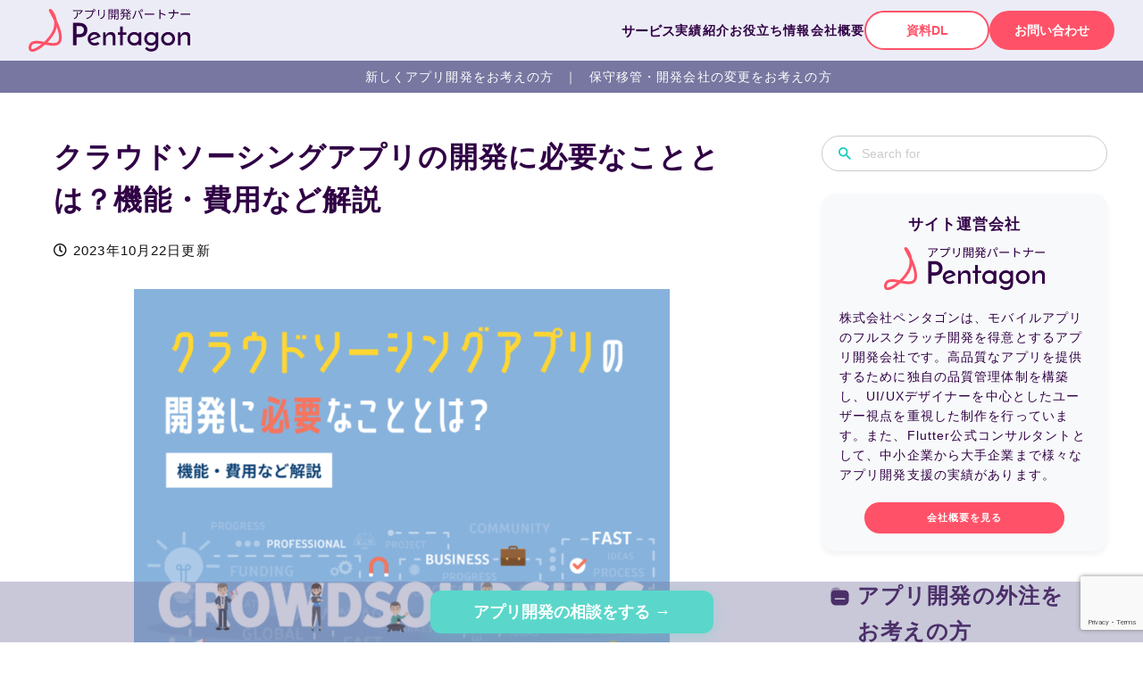

--- FILE ---
content_type: text/html; charset=UTF-8
request_url: https://pentagon.tokyo/app/3499/
body_size: 53631
content:
<!DOCTYPE html>
<html dir="ltr" lang="ja" prefix="og: https://ogp.me/ns#" itemscope itemtype="https://schema.org/WebPage">
			<meta name="theme-color" content="#FF5268" />

	<head prefix="og: http://ogp.me/ns# article: http://ogp.me/ns/article# fb: http://ogp.me/ns/fb#">
			<meta charset="UTF-8" />
		<meta http-equiv="X-UA-Compatible" content="IE=edge" />
					<meta name="viewport" content="width=device-width, initial-scale=1, user-scalable=yes" />
		<title>クラウドソーシングアプリの開発に必要なこととは？機能・費用など解説 | 株式会社ペンタゴン</title><style>img:is([sizes="auto" i], [sizes^="auto," i]) { contain-intrinsic-size: 3000px 1500px }</style><!-- All in One SEO 4.8.1.1 - aioseo.com --><meta name="robots" content="max-image-preview:large" /><meta name="author" content="山本 真矢"/><link rel="canonical" href="https://pentagon.tokyo/app/3499/" /><meta name="generator" content="All in One SEO (AIOSEO) 4.8.1.1" /><meta property="og:locale" content="ja_JP" /><meta property="og:site_name" content="株式会社Pentagon" /><meta property="og:type" content="article" /><meta property="og:title" content="クラウドソーシングアプリの開発に必要なこととは？機能・費用など解説 | 株式会社ペンタゴン" /><meta property="og:url" content="https://pentagon.tokyo/app/3499/" /><meta property="fb:app_id" content="1514031305415366" /><meta property="og:image" content="https://pentagon.tokyo/wp-content/uploads/2021/10/53-クラウドソーシングアプリの開発に必要なこととは？機能・費用など解説.png" /><meta property="og:image:secure_url" content="https://pentagon.tokyo/wp-content/uploads/2021/10/53-クラウドソーシングアプリの開発に必要なこととは？機能・費用など解説.png" /><meta property="og:image:width" content="800" /><meta property="og:image:height" content="647" /><meta property="article:tag" content="アプリ開発" /><meta property="article:tag" content="おすすめ" /><meta property="article:published_time" content="2021-10-05T04:44:02+00:00" /><meta property="article:modified_time" content="2023-10-22T14:20:14+00:00" /><meta name="twitter:card" content="summary_large_image" /><meta name="twitter:site" content="@pentagon_tokyo" /><meta name="twitter:title" content="クラウドソーシングアプリの開発に必要なこととは？機能・費用など解説 | 株式会社ペンタゴン" /><meta name="twitter:image" content="https://pentagon.tokyo/wp-content/uploads/2021/10/53-クラウドソーシングアプリの開発に必要なこととは？機能・費用など解説.png" /><script type="application/ld+json" class="aioseo-schema">
{"@context":"https:\/\/schema.org","@graph":[{"@type":"BlogPosting","@id":"https:\/\/pentagon.tokyo\/app\/3499\/#blogposting","name":"\u30af\u30e9\u30a6\u30c9\u30bd\u30fc\u30b7\u30f3\u30b0\u30a2\u30d7\u30ea\u306e\u958b\u767a\u306b\u5fc5\u8981\u306a\u3053\u3068\u3068\u306f\uff1f\u6a5f\u80fd\u30fb\u8cbb\u7528\u306a\u3069\u89e3\u8aac | \u682a\u5f0f\u4f1a\u793e\u30da\u30f3\u30bf\u30b4\u30f3","headline":"\u30af\u30e9\u30a6\u30c9\u30bd\u30fc\u30b7\u30f3\u30b0\u30a2\u30d7\u30ea\u306e\u958b\u767a\u306b\u5fc5\u8981\u306a\u3053\u3068\u3068\u306f\uff1f\u6a5f\u80fd\u30fb\u8cbb\u7528\u306a\u3069\u89e3\u8aac","author":{"@id":"https:\/\/pentagon.tokyo\/author\/syamamoto\/#author"},"publisher":{"@id":"https:\/\/pentagon.tokyo\/#organization"},"image":{"@type":"ImageObject","url":"https:\/\/pentagon.tokyo\/wp-content\/uploads\/2021\/10\/53-\u30af\u30e9\u30a6\u30c9\u30bd\u30fc\u30b7\u30f3\u30b0\u30a2\u30d7\u30ea\u306e\u958b\u767a\u306b\u5fc5\u8981\u306a\u3053\u3068\u3068\u306f\uff1f\u6a5f\u80fd\u30fb\u8cbb\u7528\u306a\u3069\u89e3\u8aac.png","width":800,"height":647},"datePublished":"2021-10-05T13:44:02+09:00","dateModified":"2023-10-22T23:20:14+09:00","inLanguage":"ja","mainEntityOfPage":{"@id":"https:\/\/pentagon.tokyo\/app\/3499\/#webpage"},"isPartOf":{"@id":"https:\/\/pentagon.tokyo\/app\/3499\/#webpage"},"articleSection":"\u30a2\u30d7\u30ea\u958b\u767a, \u304a\u3059\u3059\u3081"},{"@type":"BreadcrumbList","@id":"https:\/\/pentagon.tokyo\/app\/3499\/#breadcrumblist","itemListElement":[{"@type":"ListItem","@id":"https:\/\/pentagon.tokyo\/#listItem","position":1,"name":"\u5bb6","item":"https:\/\/pentagon.tokyo\/","nextItem":{"@type":"ListItem","@id":"https:\/\/pentagon.tokyo\/category\/app\/#listItem","name":"\u30a2\u30d7\u30ea\u958b\u767a"}},{"@type":"ListItem","@id":"https:\/\/pentagon.tokyo\/category\/app\/#listItem","position":2,"name":"\u30a2\u30d7\u30ea\u958b\u767a","previousItem":{"@type":"ListItem","@id":"https:\/\/pentagon.tokyo\/#listItem","name":"\u5bb6"}}]},{"@type":"Organization","@id":"https:\/\/pentagon.tokyo\/#organization","name":"\u682a\u5f0f\u4f1a\u793e\u30da\u30f3\u30bf\u30b4\u30f3","description":"\u6771\u4eac\u3067\u30b9\u30de\u30db\u30a2\u30d7\u30ea\u306e\u5236\u4f5c\u4f1a\u793e\u3092\u304a\u63a2\u3057\u306a\u3089","url":"https:\/\/pentagon.tokyo\/","foundingDate":"2018-07-05"},{"@type":"Person","@id":"https:\/\/pentagon.tokyo\/author\/syamamoto\/#author","url":"https:\/\/pentagon.tokyo\/author\/syamamoto\/","name":"\u5c71\u672c \u771f\u77e2","image":{"@type":"ImageObject","@id":"https:\/\/pentagon.tokyo\/app\/3499\/#authorImage","url":"https:\/\/secure.gravatar.com\/avatar\/4e2dcc4bf8aeb0593cff8ec9ba90d260?s=96&d=mm&r=g","width":96,"height":96,"caption":"\u5c71\u672c \u771f\u77e2"}},{"@type":"WebPage","@id":"https:\/\/pentagon.tokyo\/app\/3499\/#webpage","url":"https:\/\/pentagon.tokyo\/app\/3499\/","name":"\u30af\u30e9\u30a6\u30c9\u30bd\u30fc\u30b7\u30f3\u30b0\u30a2\u30d7\u30ea\u306e\u958b\u767a\u306b\u5fc5\u8981\u306a\u3053\u3068\u3068\u306f\uff1f\u6a5f\u80fd\u30fb\u8cbb\u7528\u306a\u3069\u89e3\u8aac | \u682a\u5f0f\u4f1a\u793e\u30da\u30f3\u30bf\u30b4\u30f3","inLanguage":"ja","isPartOf":{"@id":"https:\/\/pentagon.tokyo\/#website"},"breadcrumb":{"@id":"https:\/\/pentagon.tokyo\/app\/3499\/#breadcrumblist"},"author":{"@id":"https:\/\/pentagon.tokyo\/author\/syamamoto\/#author"},"creator":{"@id":"https:\/\/pentagon.tokyo\/author\/syamamoto\/#author"},"image":{"@type":"ImageObject","url":"https:\/\/pentagon.tokyo\/wp-content\/uploads\/2021\/10\/53-\u30af\u30e9\u30a6\u30c9\u30bd\u30fc\u30b7\u30f3\u30b0\u30a2\u30d7\u30ea\u306e\u958b\u767a\u306b\u5fc5\u8981\u306a\u3053\u3068\u3068\u306f\uff1f\u6a5f\u80fd\u30fb\u8cbb\u7528\u306a\u3069\u89e3\u8aac.png","@id":"https:\/\/pentagon.tokyo\/app\/3499\/#mainImage","width":800,"height":647},"primaryImageOfPage":{"@id":"https:\/\/pentagon.tokyo\/app\/3499\/#mainImage"},"datePublished":"2021-10-05T13:44:02+09:00","dateModified":"2023-10-22T23:20:14+09:00"},{"@type":"WebSite","@id":"https:\/\/pentagon.tokyo\/#website","url":"https:\/\/pentagon.tokyo\/","name":"\u682a\u5f0f\u4f1a\u793e\u30da\u30f3\u30bf\u30b4\u30f3","description":"\u6771\u4eac\u3067\u30b9\u30de\u30db\u30a2\u30d7\u30ea\u306e\u5236\u4f5c\u4f1a\u793e\u3092\u304a\u63a2\u3057\u306a\u3089","inLanguage":"ja","publisher":{"@id":"https:\/\/pentagon.tokyo\/#organization"}}]}
</script><!-- All in One SEO --><link rel='dns-prefetch' href='//ajax.googleapis.com' /><link rel='dns-prefetch' href='//use.fontawesome.com' /><link rel="preload" as="style" type="text/css" href="https://pentagon.tokyo/wp-content/themes/luxeritas/style.async.min.css?v=1743002716" /><link rel="preload" as="font" type="font/woff" href="https://pentagon.tokyo/wp-content/themes/luxech/fonts/icomoon/fonts/icomoon.woff" crossorigin /><!-- Global site tag (gtag.js) - Google Analytics --><!-- <script async src="https://www.googletagmanager.com/gtag/js?id=UA-168739256-1"></script><script>  window.dataLayer = window.dataLayer || [];
  function gtag(){dataLayer.push(arguments);}
  gtag('js', new Date());
  gtag('config', 'UA-168739256-1');
</script> --><!-- Google Tag Manager --><script>(function(w,d,s,l,i){w[l]=w[l]||[];w[l].push({'gtm.start':
new Date().getTime(),event:'gtm.js'});var f=d.getElementsByTagName(s)[0],
j=d.createElement(s),dl=l!='dataLayer'?'&l='+l:'';j.async=true;j.src=
'https://www.googletagmanager.com/gtm.js?id='+i+dl;f.parentNode.insertBefore(j,f);
})(window,document,'script','dataLayer','GTM-KL33VF4');</script><!-- End Google Tag Manager --><!-- Google tag (gtag.js) --><script async src="https://www.googletagmanager.com/gtag/js?id=G-LPTBYZ6TME"></script><script>  window.dataLayer = window.dataLayer || [];
  function gtag(){dataLayer.push(arguments);}
  gtag('js', new Date());
  gtag('config', 'G-LPTBYZ6TME');
</script><script>    (function(c,l,a,r,i,t,y){
        c[a]=c[a]||function(){(c[a].q=c[a].q||[]).push(arguments)};
        t=l.createElement(r);t.async=1;t.src="https://www.clarity.ms/tag/"+i;
        y=l.getElementsByTagName(r)[0];y.parentNode.insertBefore(t,y);
    })(window, document, "clarity", "script", "4zr5xh2sop");
</script><link rel="canonical" href="https://pentagon.tokyo/app/3499/" /><link rel='shortlink' href='https://pentagon.tokyo/?p=3499' /><link rel="pingback" href="https://pentagon.tokyo/xmlrpc.php" /><link rel="author" href="https://pentagon.tokyo/author/" /><link rel="alternate" type="application/rss+xml" title="株式会社ペンタゴン RSS Feed" href="https://pentagon.tokyo/feed/" /><link rel="alternate" type="application/atom+xml" title="株式会社ペンタゴン Atom Feed" href="https://pentagon.tokyo/feed/atom/" /><meta name="description" content="テレワークが推進されている現在、副業としてクラウドソーシングを始めるユーザーが増えつつあります。ユーザーの増加に伴い、クラウドソーシングの案件を集めたウェブサイトやアプリに対する需要も増加している状..." /><meta name="theme-color" content="#4285f4"><meta name="format-detection" content="telephone=no"><meta property="og:type" content="article" /><meta property="og:url" content="https://pentagon.tokyo/app/3499/" /><meta property="og:title" content="クラウドソーシングアプリの開発に必要なこととは？機能・費用など解説 | 株式会社ペンタゴン" /><meta property="og:description" content="テレワークが推進されている現在、副業としてクラウドソーシングを始めるユーザーが増えつつあります。ユーザーの増加に伴い、クラウドソーシングの案件を集めたウェブサイトやアプリに対する..." /><meta property="og:image" content="https://pentagon.tokyo/wp-content/uploads/2021/10/53-クラウドソーシングアプリの開発に必要なこととは？機能・費用など解説.png" /><meta property="og:image:width" content="800" /><meta property="og:image:height" content="647" /><meta property="og:site_name" content="株式会社ペンタゴン" /><meta property="og:locale" content="ja_JP" /><meta property="article:section" content="アプリ開発" /><meta property="article:published_time" content="2021-10-05T13:44:02Z" /><meta property="article:modified_time" content="2023-10-22T23:20:14Z" /><meta name="twitter:card" content="summary_large_image" /><meta name="twitter:domain" content="pentagon.tokyo" /><style id='wp-block-library-theme-inline-css'>
@charset "UTF-8";.wp-block-archives{box-sizing:border-box}.wp-block-archives-dropdown label{display:block}.wp-block-avatar{line-height:0}.wp-block-avatar,.wp-block-avatar img{box-sizing:border-box}.wp-block-avatar.aligncenter{text-align:center}.wp-block-audio{box-sizing:border-box}.wp-block-audio :where(figcaption){margin-bottom:1em;margin-top:.5em}.wp-block-audio audio{min-width:300px;width:100%}.wp-block-button__link{box-sizing:border-box;cursor:pointer;display:inline-block;text-align:center;word-break:break-word}.wp-block-button__link.aligncenter{text-align:center}.wp-block-button__link.alignright{text-align:right}:where(.wp-block-button__link){border-radius:9999px;box-shadow:none;padding:calc(.667em + 2px) calc(1.333em + 2px);text-decoration:none}.wp-block-button[style*=text-decoration] .wp-block-button__link{text-decoration:inherit}.wp-block-buttons>.wp-block-button.has-custom-width{max-width:none}.wp-block-buttons>.wp-block-button.has-custom-width .wp-block-button__link{width:100%}.wp-block-buttons>.wp-block-button.has-custom-font-size .wp-block-button__link{font-size:inherit}.wp-block-buttons>.wp-block-button.wp-block-button__width-25{width:calc(25% - var(--wp--style--block-gap, .5em)*.75)}.wp-block-buttons>.wp-block-button.wp-block-button__width-50{width:calc(50% - var(--wp--style--block-gap, .5em)*.5)}.wp-block-buttons>.wp-block-button.wp-block-button__width-75{width:calc(75% - var(--wp--style--block-gap, .5em)*.25)}.wp-block-buttons>.wp-block-button.wp-block-button__width-100{flex-basis:100%;width:100%}.wp-block-buttons.is-vertical>.wp-block-button.wp-block-button__width-25{width:25%}.wp-block-buttons.is-vertical>.wp-block-button.wp-block-button__width-50{width:50%}.wp-block-buttons.is-vertical>.wp-block-button.wp-block-button__width-75{width:75%}.wp-block-button.is-style-squared,.wp-block-button__link.wp-block-button.is-style-squared{border-radius:0}.wp-block-button.no-border-radius,.wp-block-button__link.no-border-radius{border-radius:0!important}:root :where(.wp-block-button .wp-block-button__link.is-style-outline),:root :where(.wp-block-button.is-style-outline>.wp-block-button__link){border:2px solid;padding:.667em 1.333em}:root :where(.wp-block-button .wp-block-button__link.is-style-outline:not(.has-text-color)),:root :where(.wp-block-button.is-style-outline>.wp-block-button__link:not(.has-text-color)){color:currentColor}:root :where(.wp-block-button .wp-block-button__link.is-style-outline:not(.has-background)),:root :where(.wp-block-button.is-style-outline>.wp-block-button__link:not(.has-background)){background-color:initial;background-image:none}.wp-block-buttons.is-vertical{flex-direction:column}.wp-block-buttons.is-vertical>.wp-block-button:last-child{margin-bottom:0}.wp-block-buttons>.wp-block-button{display:inline-block;margin:0}.wp-block-buttons.is-content-justification-left{justify-content:flex-start}.wp-block-buttons.is-content-justification-left.is-vertical{align-items:flex-start}.wp-block-buttons.is-content-justification-center{justify-content:center}.wp-block-buttons.is-content-justification-center.is-vertical{align-items:center}.wp-block-buttons.is-content-justification-right{justify-content:flex-end}.wp-block-buttons.is-content-justification-right.is-vertical{align-items:flex-end}.wp-block-buttons.is-content-justification-space-between{justify-content:space-between}.wp-block-buttons.aligncenter{text-align:center}.wp-block-buttons:not(.is-content-justification-space-between,.is-content-justification-right,.is-content-justification-left,.is-content-justification-center) .wp-block-button.aligncenter{margin-left:auto;margin-right:auto;width:100%}.wp-block-buttons[style*=text-decoration] .wp-block-button,.wp-block-buttons[style*=text-decoration] .wp-block-button__link{text-decoration:inherit}.wp-block-buttons.has-custom-font-size .wp-block-button__link{font-size:inherit}.wp-block-button.aligncenter,.wp-block-calendar{text-align:center}.wp-block-calendar td,.wp-block-calendar th{border:1px solid;padding:.25em}.wp-block-calendar th{font-weight:400}.wp-block-calendar caption{background-color:inherit}.wp-block-calendar table{border-collapse:collapse;width:100%}.wp-block-calendar table:where(:not(.has-text-color)){color:#40464d}.wp-block-calendar table:where(:not(.has-text-color)) td,.wp-block-calendar table:where(:not(.has-text-color)) th{border-color:#ddd}.wp-block-calendar table.has-background th{background-color:inherit}.wp-block-calendar table.has-text-color th{color:inherit}:where(.wp-block-calendar table:not(.has-background) th){background:#ddd}.wp-block-categories{box-sizing:border-box}.wp-block-categories.alignleft{margin-right:2em}.wp-block-categories.alignright{margin-left:2em}.wp-block-categories.wp-block-categories-dropdown.aligncenter{text-align:center}.wp-block-categories .wp-block-categories__label{display:block;width:100%}.wp-block-code{box-sizing:border-box}.wp-block-code code{display:block;font-family:inherit;overflow-wrap:break-word;white-space:pre-wrap}.wp-block-columns{align-items:normal!important;box-sizing:border-box;display:flex;flex-wrap:wrap!important}@media (min-width:782px){.wp-block-columns{flex-wrap:nowrap!important}}.wp-block-columns.are-vertically-aligned-top{align-items:flex-start}.wp-block-columns.are-vertically-aligned-center{align-items:center}.wp-block-columns.are-vertically-aligned-bottom{align-items:flex-end}@media (max-width:781px){.wp-block-columns:not(.is-not-stacked-on-mobile)>.wp-block-column{flex-basis:100%!important}}@media (min-width:782px){.wp-block-columns:not(.is-not-stacked-on-mobile)>.wp-block-column{flex-basis:0;flex-grow:1}.wp-block-columns:not(.is-not-stacked-on-mobile)>.wp-block-column[style*=flex-basis]{flex-grow:0}}.wp-block-columns.is-not-stacked-on-mobile{flex-wrap:nowrap!important}.wp-block-columns.is-not-stacked-on-mobile>.wp-block-column{flex-basis:0;flex-grow:1}.wp-block-columns.is-not-stacked-on-mobile>.wp-block-column[style*=flex-basis]{flex-grow:0}:where(.wp-block-columns){margin-bottom:1.75em}:where(.wp-block-columns.has-background){padding:1.25em 2.375em}.wp-block-column{flex-grow:1;min-width:0;overflow-wrap:break-word;word-break:break-word}.wp-block-column.is-vertically-aligned-top{align-self:flex-start}.wp-block-column.is-vertically-aligned-center{align-self:center}.wp-block-column.is-vertically-aligned-bottom{align-self:flex-end}.wp-block-column.is-vertically-aligned-stretch{align-self:stretch}.wp-block-column.is-vertically-aligned-bottom,.wp-block-column.is-vertically-aligned-center,.wp-block-column.is-vertically-aligned-top{width:100%}.wp-block-post-comments{box-sizing:border-box}.wp-block-post-comments .alignleft{float:left}.wp-block-post-comments .alignright{float:right}.wp-block-post-comments .navigation:after{clear:both;content:"";display:table}.wp-block-post-comments .commentlist{clear:both;list-style:none;margin:0;padding:0}.wp-block-post-comments .commentlist .comment{min-height:2.25em;padding-left:3.25em}.wp-block-post-comments .commentlist .comment p{font-size:1em;line-height:1.8;margin:1em 0}.wp-block-post-comments .commentlist .children{list-style:none;margin:0;padding:0}.wp-block-post-comments .comment-author{line-height:1.5}.wp-block-post-comments .comment-author .avatar{border-radius:1.5em;display:block;float:left;height:2.5em;margin-right:.75em;margin-top:.5em;width:2.5em}.wp-block-post-comments .comment-author cite{font-style:normal}.wp-block-post-comments .comment-meta{font-size:.875em;line-height:1.5}.wp-block-post-comments .comment-meta b{font-weight:400}.wp-block-post-comments .comment-meta .comment-awaiting-moderation{display:block;margin-bottom:1em;margin-top:1em}.wp-block-post-comments .comment-body .commentmetadata{font-size:.875em}.wp-block-post-comments .comment-form-author label,.wp-block-post-comments .comment-form-comment label,.wp-block-post-comments .comment-form-email label,.wp-block-post-comments .comment-form-url label{display:block;margin-bottom:.25em}.wp-block-post-comments .comment-form input:not([type=submit]):not([type=checkbox]),.wp-block-post-comments .comment-form textarea{box-sizing:border-box;display:block;width:100%}.wp-block-post-comments .comment-form-cookies-consent{display:flex;gap:.25em}.wp-block-post-comments .comment-form-cookies-consent #wp-comment-cookies-consent{margin-top:.35em}.wp-block-post-comments .comment-reply-title{margin-bottom:0}.wp-block-post-comments .comment-reply-title :where(small){font-size:var(--wp--preset--font-size--medium,smaller);margin-left:.5em}.wp-block-post-comments .reply{font-size:.875em;margin-bottom:1.4em}.wp-block-post-comments input:not([type=submit]),.wp-block-post-comments textarea{border:1px solid #949494;font-family:inherit;font-size:1em}.wp-block-post-comments input:not([type=submit]):not([type=checkbox]),.wp-block-post-comments textarea{padding:calc(.667em + 2px)}:where(.wp-block-post-comments input[type=submit]){border:none}.wp-block-comments-pagination>.wp-block-comments-pagination-next,.wp-block-comments-pagination>.wp-block-comments-pagination-numbers,.wp-block-comments-pagination>.wp-block-comments-pagination-previous{margin-bottom:.5em;margin-right:.5em}.wp-block-comments-pagination>.wp-block-comments-pagination-next:last-child,.wp-block-comments-pagination>.wp-block-comments-pagination-numbers:last-child,.wp-block-comments-pagination>.wp-block-comments-pagination-previous:last-child{margin-right:0}.wp-block-comments-pagination .wp-block-comments-pagination-previous-arrow{display:inline-block;margin-right:1ch}.wp-block-comments-pagination .wp-block-comments-pagination-previous-arrow:not(.is-arrow-chevron){transform:scaleX(1)}.wp-block-comments-pagination .wp-block-comments-pagination-next-arrow{display:inline-block;margin-left:1ch}.wp-block-comments-pagination .wp-block-comments-pagination-next-arrow:not(.is-arrow-chevron){transform:scaleX(1)}.wp-block-comments-pagination.aligncenter{justify-content:center}.wp-block-comment-template{box-sizing:border-box;list-style:none;margin-bottom:0;max-width:100%;padding:0}.wp-block-comment-template li{clear:both}.wp-block-comment-template ol{list-style:none;margin-bottom:0;max-width:100%;padding-left:2rem}.wp-block-comment-template.alignleft{float:left}.wp-block-comment-template.aligncenter{margin-left:auto;margin-right:auto;width:-moz-fit-content;width:fit-content}.wp-block-comment-template.alignright{float:right}.wp-block-comment-date{box-sizing:border-box}.comment-awaiting-moderation{display:block;font-size:.875em;line-height:1.5}.wp-block-comment-author-name,.wp-block-comment-content,.wp-block-comment-edit-link,.wp-block-comment-reply-link{box-sizing:border-box}.wp-block-cover,.wp-block-cover-image{align-items:center;background-position:50%;box-sizing:border-box;display:flex;justify-content:center;min-height:430px;overflow:hidden;overflow:clip;padding:1em;position:relative}.wp-block-cover .has-background-dim:not([class*=-background-color]),.wp-block-cover-image .has-background-dim:not([class*=-background-color]),.wp-block-cover-image.has-background-dim:not([class*=-background-color]),.wp-block-cover.has-background-dim:not([class*=-background-color]){background-color:#000}.wp-block-cover .has-background-dim.has-background-gradient,.wp-block-cover-image .has-background-dim.has-background-gradient{background-color:initial}.wp-block-cover-image.has-background-dim:before,.wp-block-cover.has-background-dim:before{background-color:inherit;content:""}.wp-block-cover .wp-block-cover__background,.wp-block-cover .wp-block-cover__gradient-background,.wp-block-cover-image .wp-block-cover__background,.wp-block-cover-image .wp-block-cover__gradient-background,.wp-block-cover-image.has-background-dim:not(.has-background-gradient):before,.wp-block-cover.has-background-dim:not(.has-background-gradient):before{bottom:0;left:0;opacity:.5;position:absolute;right:0;top:0;z-index:1}.wp-block-cover-image.has-background-dim.has-background-dim-10 .wp-block-cover__background,.wp-block-cover-image.has-background-dim.has-background-dim-10 .wp-block-cover__gradient-background,.wp-block-cover-image.has-background-dim.has-background-dim-10:not(.has-background-gradient):before,.wp-block-cover.has-background-dim.has-background-dim-10 .wp-block-cover__background,.wp-block-cover.has-background-dim.has-background-dim-10 .wp-block-cover__gradient-background,.wp-block-cover.has-background-dim.has-background-dim-10:not(.has-background-gradient):before{opacity:.1}.wp-block-cover-image.has-background-dim.has-background-dim-20 .wp-block-cover__background,.wp-block-cover-image.has-background-dim.has-background-dim-20 .wp-block-cover__gradient-background,.wp-block-cover-image.has-background-dim.has-background-dim-20:not(.has-background-gradient):before,.wp-block-cover.has-background-dim.has-background-dim-20 .wp-block-cover__background,.wp-block-cover.has-background-dim.has-background-dim-20 .wp-block-cover__gradient-background,.wp-block-cover.has-background-dim.has-background-dim-20:not(.has-background-gradient):before{opacity:.2}.wp-block-cover-image.has-background-dim.has-background-dim-30 .wp-block-cover__background,.wp-block-cover-image.has-background-dim.has-background-dim-30 .wp-block-cover__gradient-background,.wp-block-cover-image.has-background-dim.has-background-dim-30:not(.has-background-gradient):before,.wp-block-cover.has-background-dim.has-background-dim-30 .wp-block-cover__background,.wp-block-cover.has-background-dim.has-background-dim-30 .wp-block-cover__gradient-background,.wp-block-cover.has-background-dim.has-background-dim-30:not(.has-background-gradient):before{opacity:.3}.wp-block-cover-image.has-background-dim.has-background-dim-40 .wp-block-cover__background,.wp-block-cover-image.has-background-dim.has-background-dim-40 .wp-block-cover__gradient-background,.wp-block-cover-image.has-background-dim.has-background-dim-40:not(.has-background-gradient):before,.wp-block-cover.has-background-dim.has-background-dim-40 .wp-block-cover__background,.wp-block-cover.has-background-dim.has-background-dim-40 .wp-block-cover__gradient-background,.wp-block-cover.has-background-dim.has-background-dim-40:not(.has-background-gradient):before{opacity:.4}.wp-block-cover-image.has-background-dim.has-background-dim-50 .wp-block-cover__background,.wp-block-cover-image.has-background-dim.has-background-dim-50 .wp-block-cover__gradient-background,.wp-block-cover-image.has-background-dim.has-background-dim-50:not(.has-background-gradient):before,.wp-block-cover.has-background-dim.has-background-dim-50 .wp-block-cover__background,.wp-block-cover.has-background-dim.has-background-dim-50 .wp-block-cover__gradient-background,.wp-block-cover.has-background-dim.has-background-dim-50:not(.has-background-gradient):before{opacity:.5}.wp-block-cover-image.has-background-dim.has-background-dim-60 .wp-block-cover__background,.wp-block-cover-image.has-background-dim.has-background-dim-60 .wp-block-cover__gradient-background,.wp-block-cover-image.has-background-dim.has-background-dim-60:not(.has-background-gradient):before,.wp-block-cover.has-background-dim.has-background-dim-60 .wp-block-cover__background,.wp-block-cover.has-background-dim.has-background-dim-60 .wp-block-cover__gradient-background,.wp-block-cover.has-background-dim.has-background-dim-60:not(.has-background-gradient):before{opacity:.6}.wp-block-cover-image.has-background-dim.has-background-dim-70 .wp-block-cover__background,.wp-block-cover-image.has-background-dim.has-background-dim-70 .wp-block-cover__gradient-background,.wp-block-cover-image.has-background-dim.has-background-dim-70:not(.has-background-gradient):before,.wp-block-cover.has-background-dim.has-background-dim-70 .wp-block-cover__background,.wp-block-cover.has-background-dim.has-background-dim-70 .wp-block-cover__gradient-background,.wp-block-cover.has-background-dim.has-background-dim-70:not(.has-background-gradient):before{opacity:.7}.wp-block-cover-image.has-background-dim.has-background-dim-80 .wp-block-cover__background,.wp-block-cover-image.has-background-dim.has-background-dim-80 .wp-block-cover__gradient-background,.wp-block-cover-image.has-background-dim.has-background-dim-80:not(.has-background-gradient):before,.wp-block-cover.has-background-dim.has-background-dim-80 .wp-block-cover__background,.wp-block-cover.has-background-dim.has-background-dim-80 .wp-block-cover__gradient-background,.wp-block-cover.has-background-dim.has-background-dim-80:not(.has-background-gradient):before{opacity:.8}.wp-block-cover-image.has-background-dim.has-background-dim-90 .wp-block-cover__background,.wp-block-cover-image.has-background-dim.has-background-dim-90 .wp-block-cover__gradient-background,.wp-block-cover-image.has-background-dim.has-background-dim-90:not(.has-background-gradient):before,.wp-block-cover.has-background-dim.has-background-dim-90 .wp-block-cover__background,.wp-block-cover.has-background-dim.has-background-dim-90 .wp-block-cover__gradient-background,.wp-block-cover.has-background-dim.has-background-dim-90:not(.has-background-gradient):before{opacity:.9}.wp-block-cover-image.has-background-dim.has-background-dim-100 .wp-block-cover__background,.wp-block-cover-image.has-background-dim.has-background-dim-100 .wp-block-cover__gradient-background,.wp-block-cover-image.has-background-dim.has-background-dim-100:not(.has-background-gradient):before,.wp-block-cover.has-background-dim.has-background-dim-100 .wp-block-cover__background,.wp-block-cover.has-background-dim.has-background-dim-100 .wp-block-cover__gradient-background,.wp-block-cover.has-background-dim.has-background-dim-100:not(.has-background-gradient):before{opacity:1}.wp-block-cover .wp-block-cover__background.has-background-dim.has-background-dim-0,.wp-block-cover .wp-block-cover__gradient-background.has-background-dim.has-background-dim-0,.wp-block-cover-image .wp-block-cover__background.has-background-dim.has-background-dim-0,.wp-block-cover-image .wp-block-cover__gradient-background.has-background-dim.has-background-dim-0{opacity:0}.wp-block-cover .wp-block-cover__background.has-background-dim.has-background-dim-10,.wp-block-cover .wp-block-cover__gradient-background.has-background-dim.has-background-dim-10,.wp-block-cover-image .wp-block-cover__background.has-background-dim.has-background-dim-10,.wp-block-cover-image .wp-block-cover__gradient-background.has-background-dim.has-background-dim-10{opacity:.1}.wp-block-cover .wp-block-cover__background.has-background-dim.has-background-dim-20,.wp-block-cover .wp-block-cover__gradient-background.has-background-dim.has-background-dim-20,.wp-block-cover-image .wp-block-cover__background.has-background-dim.has-background-dim-20,.wp-block-cover-image .wp-block-cover__gradient-background.has-background-dim.has-background-dim-20{opacity:.2}.wp-block-cover .wp-block-cover__background.has-background-dim.has-background-dim-30,.wp-block-cover .wp-block-cover__gradient-background.has-background-dim.has-background-dim-30,.wp-block-cover-image .wp-block-cover__background.has-background-dim.has-background-dim-30,.wp-block-cover-image .wp-block-cover__gradient-background.has-background-dim.has-background-dim-30{opacity:.3}.wp-block-cover .wp-block-cover__background.has-background-dim.has-background-dim-40,.wp-block-cover .wp-block-cover__gradient-background.has-background-dim.has-background-dim-40,.wp-block-cover-image .wp-block-cover__background.has-background-dim.has-background-dim-40,.wp-block-cover-image .wp-block-cover__gradient-background.has-background-dim.has-background-dim-40{opacity:.4}.wp-block-cover .wp-block-cover__background.has-background-dim.has-background-dim-50,.wp-block-cover .wp-block-cover__gradient-background.has-background-dim.has-background-dim-50,.wp-block-cover-image .wp-block-cover__background.has-background-dim.has-background-dim-50,.wp-block-cover-image .wp-block-cover__gradient-background.has-background-dim.has-background-dim-50{opacity:.5}.wp-block-cover .wp-block-cover__background.has-background-dim.has-background-dim-60,.wp-block-cover .wp-block-cover__gradient-background.has-background-dim.has-background-dim-60,.wp-block-cover-image .wp-block-cover__background.has-background-dim.has-background-dim-60,.wp-block-cover-image .wp-block-cover__gradient-background.has-background-dim.has-background-dim-60{opacity:.6}.wp-block-cover .wp-block-cover__background.has-background-dim.has-background-dim-70,.wp-block-cover .wp-block-cover__gradient-background.has-background-dim.has-background-dim-70,.wp-block-cover-image .wp-block-cover__background.has-background-dim.has-background-dim-70,.wp-block-cover-image .wp-block-cover__gradient-background.has-background-dim.has-background-dim-70{opacity:.7}.wp-block-cover .wp-block-cover__background.has-background-dim.has-background-dim-80,.wp-block-cover .wp-block-cover__gradient-background.has-background-dim.has-background-dim-80,.wp-block-cover-image .wp-block-cover__background.has-background-dim.has-background-dim-80,.wp-block-cover-image .wp-block-cover__gradient-background.has-background-dim.has-background-dim-80{opacity:.8}.wp-block-cover .wp-block-cover__background.has-background-dim.has-background-dim-90,.wp-block-cover .wp-block-cover__gradient-background.has-background-dim.has-background-dim-90,.wp-block-cover-image .wp-block-cover__background.has-background-dim.has-background-dim-90,.wp-block-cover-image .wp-block-cover__gradient-background.has-background-dim.has-background-dim-90{opacity:.9}.wp-block-cover .wp-block-cover__background.has-background-dim.has-background-dim-100,.wp-block-cover .wp-block-cover__gradient-background.has-background-dim.has-background-dim-100,.wp-block-cover-image .wp-block-cover__background.has-background-dim.has-background-dim-100,.wp-block-cover-image .wp-block-cover__gradient-background.has-background-dim.has-background-dim-100{opacity:1}.wp-block-cover-image.alignleft,.wp-block-cover-image.alignright,.wp-block-cover.alignleft,.wp-block-cover.alignright{max-width:420px;width:100%}.wp-block-cover-image.aligncenter,.wp-block-cover-image.alignleft,.wp-block-cover-image.alignright,.wp-block-cover.aligncenter,.wp-block-cover.alignleft,.wp-block-cover.alignright{display:flex}.wp-block-cover .wp-block-cover__inner-container,.wp-block-cover-image .wp-block-cover__inner-container{color:inherit;width:100%;z-index:1}.has-modal-open .wp-block-cover .wp-block-cover__inner-container,.has-modal-open .wp-block-cover-image .wp-block-cover__inner-container{z-index:auto}.wp-block-cover-image.is-position-top-left,.wp-block-cover.is-position-top-left{align-items:flex-start;justify-content:flex-start}.wp-block-cover-image.is-position-top-center,.wp-block-cover.is-position-top-center{align-items:flex-start;justify-content:center}.wp-block-cover-image.is-position-top-right,.wp-block-cover.is-position-top-right{align-items:flex-start;justify-content:flex-end}.wp-block-cover-image.is-position-center-left,.wp-block-cover.is-position-center-left{align-items:center;justify-content:flex-start}.wp-block-cover-image.is-position-center-center,.wp-block-cover.is-position-center-center{align-items:center;justify-content:center}.wp-block-cover-image.is-position-center-right,.wp-block-cover.is-position-center-right{align-items:center;justify-content:flex-end}.wp-block-cover-image.is-position-bottom-left,.wp-block-cover.is-position-bottom-left{align-items:flex-end;justify-content:flex-start}.wp-block-cover-image.is-position-bottom-center,.wp-block-cover.is-position-bottom-center{align-items:flex-end;justify-content:center}.wp-block-cover-image.is-position-bottom-right,.wp-block-cover.is-position-bottom-right{align-items:flex-end;justify-content:flex-end}.wp-block-cover-image.has-custom-content-position.has-custom-content-position .wp-block-cover__inner-container,.wp-block-cover.has-custom-content-position.has-custom-content-position .wp-block-cover__inner-container{margin:0}.wp-block-cover-image.has-custom-content-position.has-custom-content-position.is-position-bottom-left .wp-block-cover__inner-container,.wp-block-cover-image.has-custom-content-position.has-custom-content-position.is-position-bottom-right .wp-block-cover__inner-container,.wp-block-cover-image.has-custom-content-position.has-custom-content-position.is-position-center-left .wp-block-cover__inner-container,.wp-block-cover-image.has-custom-content-position.has-custom-content-position.is-position-center-right .wp-block-cover__inner-container,.wp-block-cover-image.has-custom-content-position.has-custom-content-position.is-position-top-left .wp-block-cover__inner-container,.wp-block-cover-image.has-custom-content-position.has-custom-content-position.is-position-top-right .wp-block-cover__inner-container,.wp-block-cover.has-custom-content-position.has-custom-content-position.is-position-bottom-left .wp-block-cover__inner-container,.wp-block-cover.has-custom-content-position.has-custom-content-position.is-position-bottom-right .wp-block-cover__inner-container,.wp-block-cover.has-custom-content-position.has-custom-content-position.is-position-center-left .wp-block-cover__inner-container,.wp-block-cover.has-custom-content-position.has-custom-content-position.is-position-center-right .wp-block-cover__inner-container,.wp-block-cover.has-custom-content-position.has-custom-content-position.is-position-top-left .wp-block-cover__inner-container,.wp-block-cover.has-custom-content-position.has-custom-content-position.is-position-top-right .wp-block-cover__inner-container{margin:0;width:auto}.wp-block-cover .wp-block-cover__image-background,.wp-block-cover video.wp-block-cover__video-background,.wp-block-cover-image .wp-block-cover__image-background,.wp-block-cover-image video.wp-block-cover__video-background{border:none;bottom:0;box-shadow:none;height:100%;left:0;margin:0;max-height:none;max-width:none;object-fit:cover;outline:none;padding:0;position:absolute;right:0;top:0;width:100%}.wp-block-cover-image.has-parallax,.wp-block-cover.has-parallax,.wp-block-cover__image-background.has-parallax,video.wp-block-cover__video-background.has-parallax{background-attachment:fixed;background-repeat:no-repeat;background-size:cover}@supports (-webkit-touch-callout:inherit){.wp-block-cover-image.has-parallax,.wp-block-cover.has-parallax,.wp-block-cover__image-background.has-parallax,video.wp-block-cover__video-background.has-parallax{background-attachment:scroll}}@media (prefers-reduced-motion:reduce){.wp-block-cover-image.has-parallax,.wp-block-cover.has-parallax,.wp-block-cover__image-background.has-parallax,video.wp-block-cover__video-background.has-parallax{background-attachment:scroll}}.wp-block-cover-image.is-repeated,.wp-block-cover.is-repeated,.wp-block-cover__image-background.is-repeated,video.wp-block-cover__video-background.is-repeated{background-repeat:repeat;background-size:auto}.wp-block-cover__image-background,.wp-block-cover__video-background{z-index:0}.wp-block-cover-image-text,.wp-block-cover-image-text a,.wp-block-cover-image-text a:active,.wp-block-cover-image-text a:focus,.wp-block-cover-image-text a:hover,.wp-block-cover-text,.wp-block-cover-text a,.wp-block-cover-text a:active,.wp-block-cover-text a:focus,.wp-block-cover-text a:hover,section.wp-block-cover-image h2,section.wp-block-cover-image h2 a,section.wp-block-cover-image h2 a:active,section.wp-block-cover-image h2 a:focus,section.wp-block-cover-image h2 a:hover{color:#fff}.wp-block-cover-image .wp-block-cover.has-left-content{justify-content:flex-start}.wp-block-cover-image .wp-block-cover.has-right-content{justify-content:flex-end}.wp-block-cover-image.has-left-content .wp-block-cover-image-text,.wp-block-cover.has-left-content .wp-block-cover-text,section.wp-block-cover-image.has-left-content>h2{margin-left:0;text-align:left}.wp-block-cover-image.has-right-content .wp-block-cover-image-text,.wp-block-cover.has-right-content .wp-block-cover-text,section.wp-block-cover-image.has-right-content>h2{margin-right:0;text-align:right}.wp-block-cover .wp-block-cover-text,.wp-block-cover-image .wp-block-cover-image-text,section.wp-block-cover-image>h2{font-size:2em;line-height:1.25;margin-bottom:0;max-width:840px;padding:.44em;text-align:center;z-index:1}:where(.wp-block-cover-image:not(.has-text-color)),:where(.wp-block-cover:not(.has-text-color)){color:#fff}:where(.wp-block-cover-image.is-light:not(.has-text-color)),:where(.wp-block-cover.is-light:not(.has-text-color)){color:#000}:root :where(.wp-block-cover h1:not(.has-text-color)),:root :where(.wp-block-cover h2:not(.has-text-color)),:root :where(.wp-block-cover h3:not(.has-text-color)),:root :where(.wp-block-cover h4:not(.has-text-color)),:root :where(.wp-block-cover h5:not(.has-text-color)),:root :where(.wp-block-cover h6:not(.has-text-color)),:root :where(.wp-block-cover p:not(.has-text-color)){color:inherit}.wp-block-details{box-sizing:border-box}.wp-block-details summary{cursor:pointer}.wp-block-embed.alignleft,.wp-block-embed.alignright,.wp-block[data-align=left]>[data-type="core/embed"],.wp-block[data-align=right]>[data-type="core/embed"]{max-width:360px;width:100%}.wp-block-embed.alignleft .wp-block-embed__wrapper,.wp-block-embed.alignright .wp-block-embed__wrapper,.wp-block[data-align=left]>[data-type="core/embed"] .wp-block-embed__wrapper,.wp-block[data-align=right]>[data-type="core/embed"] .wp-block-embed__wrapper{min-width:280px}.wp-block-cover .wp-block-embed{min-height:240px;min-width:320px}.wp-block-embed{overflow-wrap:break-word}.wp-block-embed :where(figcaption){margin-bottom:1em;margin-top:.5em}.wp-block-embed iframe{max-width:100%}.wp-block-embed__wrapper{position:relative}.wp-embed-responsive .wp-has-aspect-ratio .wp-block-embed__wrapper:before{content:"";display:block;padding-top:50%}.wp-embed-responsive .wp-has-aspect-ratio iframe{bottom:0;height:100%;left:0;position:absolute;right:0;top:0;width:100%}.wp-embed-responsive .wp-embed-aspect-21-9 .wp-block-embed__wrapper:before{padding-top:42.85%}.wp-embed-responsive .wp-embed-aspect-18-9 .wp-block-embed__wrapper:before{padding-top:50%}.wp-embed-responsive .wp-embed-aspect-16-9 .wp-block-embed__wrapper:before{padding-top:56.25%}.wp-embed-responsive .wp-embed-aspect-4-3 .wp-block-embed__wrapper:before{padding-top:75%}.wp-embed-responsive .wp-embed-aspect-1-1 .wp-block-embed__wrapper:before{padding-top:100%}.wp-embed-responsive .wp-embed-aspect-9-16 .wp-block-embed__wrapper:before{padding-top:177.77%}.wp-embed-responsive .wp-embed-aspect-1-2 .wp-block-embed__wrapper:before{padding-top:200%}.wp-block-file{box-sizing:border-box}.wp-block-file:not(.wp-element-button){font-size:.8em}.wp-block-file.aligncenter{text-align:center}.wp-block-file.alignright{text-align:right}.wp-block-file *+.wp-block-file__button{margin-left:.75em}:where(.wp-block-file){margin-bottom:1.5em}.wp-block-file__embed{margin-bottom:1em}:where(.wp-block-file__button){border-radius:2em;display:inline-block;padding:.5em 1em}:where(.wp-block-file__button):is(a):active,:where(.wp-block-file__button):is(a):focus,:where(.wp-block-file__button):is(a):hover,:where(.wp-block-file__button):is(a):visited{box-shadow:none;color:#fff;opacity:.85;text-decoration:none}.wp-block-form-input__label{display:flex;flex-direction:column;gap:.25em;margin-bottom:.5em;width:100%}.wp-block-form-input__label.is-label-inline{align-items:center;flex-direction:row;gap:.5em}.wp-block-form-input__label.is-label-inline .wp-block-form-input__label-content{margin-bottom:.5em}.wp-block-form-input__label:has(input[type=checkbox]){flex-direction:row;width:-moz-fit-content;width:fit-content}.wp-block-form-input__label:has(input[type=checkbox]) .wp-block-form-input__label-content{margin:0}.wp-block-form-input__label:has(.wp-block-form-input__label-content+input[type=checkbox]){flex-direction:row-reverse}.wp-block-form-input__label-content{width:-moz-fit-content;width:fit-content}.wp-block-form-input__input{font-size:1em;margin-bottom:.5em;padding:0 .5em}.wp-block-form-input__input[type=date],.wp-block-form-input__input[type=datetime-local],.wp-block-form-input__input[type=datetime],.wp-block-form-input__input[type=email],.wp-block-form-input__input[type=month],.wp-block-form-input__input[type=number],.wp-block-form-input__input[type=password],.wp-block-form-input__input[type=search],.wp-block-form-input__input[type=tel],.wp-block-form-input__input[type=text],.wp-block-form-input__input[type=time],.wp-block-form-input__input[type=url],.wp-block-form-input__input[type=week]{border:1px solid;line-height:2;min-height:2em}textarea.wp-block-form-input__input{min-height:10em}.blocks-gallery-grid:not(.has-nested-images),.wp-block-gallery:not(.has-nested-images){display:flex;flex-wrap:wrap;list-style-type:none;margin:0;padding:0}.blocks-gallery-grid:not(.has-nested-images) .blocks-gallery-image,.blocks-gallery-grid:not(.has-nested-images) .blocks-gallery-item,.wp-block-gallery:not(.has-nested-images) .blocks-gallery-image,.wp-block-gallery:not(.has-nested-images) .blocks-gallery-item{display:flex;flex-direction:column;flex-grow:1;justify-content:center;margin:0 1em 1em 0;position:relative;width:calc(50% - 1em)}.blocks-gallery-grid:not(.has-nested-images) .blocks-gallery-image:nth-of-type(2n),.blocks-gallery-grid:not(.has-nested-images) .blocks-gallery-item:nth-of-type(2n),.wp-block-gallery:not(.has-nested-images) .blocks-gallery-image:nth-of-type(2n),.wp-block-gallery:not(.has-nested-images) .blocks-gallery-item:nth-of-type(2n){margin-right:0}.blocks-gallery-grid:not(.has-nested-images) .blocks-gallery-image figure,.blocks-gallery-grid:not(.has-nested-images) .blocks-gallery-item figure,.wp-block-gallery:not(.has-nested-images) .blocks-gallery-image figure,.wp-block-gallery:not(.has-nested-images) .blocks-gallery-item figure{align-items:flex-end;display:flex;height:100%;justify-content:flex-start;margin:0}.blocks-gallery-grid:not(.has-nested-images) .blocks-gallery-image img,.blocks-gallery-grid:not(.has-nested-images) .blocks-gallery-item img,.wp-block-gallery:not(.has-nested-images) .blocks-gallery-image img,.wp-block-gallery:not(.has-nested-images) .blocks-gallery-item img{display:block;height:auto;max-width:100%;width:auto}.blocks-gallery-grid:not(.has-nested-images) .blocks-gallery-image figcaption,.blocks-gallery-grid:not(.has-nested-images) .blocks-gallery-item figcaption,.wp-block-gallery:not(.has-nested-images) .blocks-gallery-image figcaption,.wp-block-gallery:not(.has-nested-images) .blocks-gallery-item figcaption{background:linear-gradient(0deg,#000000b3,#0000004d 70%,#0000);bottom:0;box-sizing:border-box;color:#fff;font-size:.8em;margin:0;max-height:100%;overflow:auto;padding:3em .77em .7em;position:absolute;text-align:center;width:100%;z-index:2}.blocks-gallery-grid:not(.has-nested-images) .blocks-gallery-image figcaption img,.blocks-gallery-grid:not(.has-nested-images) .blocks-gallery-item figcaption img,.wp-block-gallery:not(.has-nested-images) .blocks-gallery-image figcaption img,.wp-block-gallery:not(.has-nested-images) .blocks-gallery-item figcaption img{display:inline}.blocks-gallery-grid:not(.has-nested-images) figcaption,.wp-block-gallery:not(.has-nested-images) figcaption{flex-grow:1}.blocks-gallery-grid:not(.has-nested-images).is-cropped .blocks-gallery-image a,.blocks-gallery-grid:not(.has-nested-images).is-cropped .blocks-gallery-image img,.blocks-gallery-grid:not(.has-nested-images).is-cropped .blocks-gallery-item a,.blocks-gallery-grid:not(.has-nested-images).is-cropped .blocks-gallery-item img,.wp-block-gallery:not(.has-nested-images).is-cropped .blocks-gallery-image a,.wp-block-gallery:not(.has-nested-images).is-cropped .blocks-gallery-image img,.wp-block-gallery:not(.has-nested-images).is-cropped .blocks-gallery-item a,.wp-block-gallery:not(.has-nested-images).is-cropped .blocks-gallery-item img{flex:1;height:100%;object-fit:cover;width:100%}.blocks-gallery-grid:not(.has-nested-images).columns-1 .blocks-gallery-image,.blocks-gallery-grid:not(.has-nested-images).columns-1 .blocks-gallery-item,.wp-block-gallery:not(.has-nested-images).columns-1 .blocks-gallery-image,.wp-block-gallery:not(.has-nested-images).columns-1 .blocks-gallery-item{margin-right:0;width:100%}@media (min-width:600px){.blocks-gallery-grid:not(.has-nested-images).columns-3 .blocks-gallery-image,.blocks-gallery-grid:not(.has-nested-images).columns-3 .blocks-gallery-item,.wp-block-gallery:not(.has-nested-images).columns-3 .blocks-gallery-image,.wp-block-gallery:not(.has-nested-images).columns-3 .blocks-gallery-item{margin-right:1em;width:calc(33.33333% - .66667em)}.blocks-gallery-grid:not(.has-nested-images).columns-4 .blocks-gallery-image,.blocks-gallery-grid:not(.has-nested-images).columns-4 .blocks-gallery-item,.wp-block-gallery:not(.has-nested-images).columns-4 .blocks-gallery-image,.wp-block-gallery:not(.has-nested-images).columns-4 .blocks-gallery-item{margin-right:1em;width:calc(25% - .75em)}.blocks-gallery-grid:not(.has-nested-images).columns-5 .blocks-gallery-image,.blocks-gallery-grid:not(.has-nested-images).columns-5 .blocks-gallery-item,.wp-block-gallery:not(.has-nested-images).columns-5 .blocks-gallery-image,.wp-block-gallery:not(.has-nested-images).columns-5 .blocks-gallery-item{margin-right:1em;width:calc(20% - .8em)}.blocks-gallery-grid:not(.has-nested-images).columns-6 .blocks-gallery-image,.blocks-gallery-grid:not(.has-nested-images).columns-6 .blocks-gallery-item,.wp-block-gallery:not(.has-nested-images).columns-6 .blocks-gallery-image,.wp-block-gallery:not(.has-nested-images).columns-6 .blocks-gallery-item{margin-right:1em;width:calc(16.66667% - .83333em)}.blocks-gallery-grid:not(.has-nested-images).columns-7 .blocks-gallery-image,.blocks-gallery-grid:not(.has-nested-images).columns-7 .blocks-gallery-item,.wp-block-gallery:not(.has-nested-images).columns-7 .blocks-gallery-image,.wp-block-gallery:not(.has-nested-images).columns-7 .blocks-gallery-item{margin-right:1em;width:calc(14.28571% - .85714em)}.blocks-gallery-grid:not(.has-nested-images).columns-8 .blocks-gallery-image,.blocks-gallery-grid:not(.has-nested-images).columns-8 .blocks-gallery-item,.wp-block-gallery:not(.has-nested-images).columns-8 .blocks-gallery-image,.wp-block-gallery:not(.has-nested-images).columns-8 .blocks-gallery-item{margin-right:1em;width:calc(12.5% - .875em)}.blocks-gallery-grid:not(.has-nested-images).columns-1 .blocks-gallery-image:nth-of-type(1n),.blocks-gallery-grid:not(.has-nested-images).columns-1 .blocks-gallery-item:nth-of-type(1n),.blocks-gallery-grid:not(.has-nested-images).columns-2 .blocks-gallery-image:nth-of-type(2n),.blocks-gallery-grid:not(.has-nested-images).columns-2 .blocks-gallery-item:nth-of-type(2n),.blocks-gallery-grid:not(.has-nested-images).columns-3 .blocks-gallery-image:nth-of-type(3n),.blocks-gallery-grid:not(.has-nested-images).columns-3 .blocks-gallery-item:nth-of-type(3n),.blocks-gallery-grid:not(.has-nested-images).columns-4 .blocks-gallery-image:nth-of-type(4n),.blocks-gallery-grid:not(.has-nested-images).columns-4 .blocks-gallery-item:nth-of-type(4n),.blocks-gallery-grid:not(.has-nested-images).columns-5 .blocks-gallery-image:nth-of-type(5n),.blocks-gallery-grid:not(.has-nested-images).columns-5 .blocks-gallery-item:nth-of-type(5n),.blocks-gallery-grid:not(.has-nested-images).columns-6 .blocks-gallery-image:nth-of-type(6n),.blocks-gallery-grid:not(.has-nested-images).columns-6 .blocks-gallery-item:nth-of-type(6n),.blocks-gallery-grid:not(.has-nested-images).columns-7 .blocks-gallery-image:nth-of-type(7n),.blocks-gallery-grid:not(.has-nested-images).columns-7 .blocks-gallery-item:nth-of-type(7n),.blocks-gallery-grid:not(.has-nested-images).columns-8 .blocks-gallery-image:nth-of-type(8n),.blocks-gallery-grid:not(.has-nested-images).columns-8 .blocks-gallery-item:nth-of-type(8n),.wp-block-gallery:not(.has-nested-images).columns-1 .blocks-gallery-image:nth-of-type(1n),.wp-block-gallery:not(.has-nested-images).columns-1 .blocks-gallery-item:nth-of-type(1n),.wp-block-gallery:not(.has-nested-images).columns-2 .blocks-gallery-image:nth-of-type(2n),.wp-block-gallery:not(.has-nested-images).columns-2 .blocks-gallery-item:nth-of-type(2n),.wp-block-gallery:not(.has-nested-images).columns-3 .blocks-gallery-image:nth-of-type(3n),.wp-block-gallery:not(.has-nested-images).columns-3 .blocks-gallery-item:nth-of-type(3n),.wp-block-gallery:not(.has-nested-images).columns-4 .blocks-gallery-image:nth-of-type(4n),.wp-block-gallery:not(.has-nested-images).columns-4 .blocks-gallery-item:nth-of-type(4n),.wp-block-gallery:not(.has-nested-images).columns-5 .blocks-gallery-image:nth-of-type(5n),.wp-block-gallery:not(.has-nested-images).columns-5 .blocks-gallery-item:nth-of-type(5n),.wp-block-gallery:not(.has-nested-images).columns-6 .blocks-gallery-image:nth-of-type(6n),.wp-block-gallery:not(.has-nested-images).columns-6 .blocks-gallery-item:nth-of-type(6n),.wp-block-gallery:not(.has-nested-images).columns-7 .blocks-gallery-image:nth-of-type(7n),.wp-block-gallery:not(.has-nested-images).columns-7 .blocks-gallery-item:nth-of-type(7n),.wp-block-gallery:not(.has-nested-images).columns-8 .blocks-gallery-image:nth-of-type(8n),.wp-block-gallery:not(.has-nested-images).columns-8 .blocks-gallery-item:nth-of-type(8n){margin-right:0}}.blocks-gallery-grid:not(.has-nested-images) .blocks-gallery-image:last-child,.blocks-gallery-grid:not(.has-nested-images) .blocks-gallery-item:last-child,.wp-block-gallery:not(.has-nested-images) .blocks-gallery-image:last-child,.wp-block-gallery:not(.has-nested-images) .blocks-gallery-item:last-child{margin-right:0}.blocks-gallery-grid:not(.has-nested-images).alignleft,.blocks-gallery-grid:not(.has-nested-images).alignright,.wp-block-gallery:not(.has-nested-images).alignleft,.wp-block-gallery:not(.has-nested-images).alignright{max-width:420px;width:100%}.blocks-gallery-grid:not(.has-nested-images).aligncenter .blocks-gallery-item figure,.wp-block-gallery:not(.has-nested-images).aligncenter .blocks-gallery-item figure{justify-content:center}.wp-block-gallery:not(.is-cropped) .blocks-gallery-item{align-self:flex-start}figure.wp-block-gallery.has-nested-images{align-items:normal}.wp-block-gallery.has-nested-images figure.wp-block-image:not(#individual-image){margin:0;width:calc(50% - var(--wp--style--unstable-gallery-gap, 16px)/2)}.wp-block-gallery.has-nested-images figure.wp-block-image{box-sizing:border-box;display:flex;flex-direction:column;flex-grow:1;justify-content:center;max-width:100%;position:relative}.wp-block-gallery.has-nested-images figure.wp-block-image>a,.wp-block-gallery.has-nested-images figure.wp-block-image>div{flex-direction:column;flex-grow:1;margin:0}.wp-block-gallery.has-nested-images figure.wp-block-image img{display:block;height:auto;max-width:100%!important;width:auto}.wp-block-gallery.has-nested-images figure.wp-block-image figcaption,.wp-block-gallery.has-nested-images figure.wp-block-image:has(figcaption):before{bottom:0;left:0;max-height:100%;position:absolute;right:0}.wp-block-gallery.has-nested-images figure.wp-block-image:has(figcaption):before{-webkit-backdrop-filter:blur(3px);backdrop-filter:blur(3px);content:"";height:100%;-webkit-mask-image:linear-gradient(0deg,#000 20%,#0000);mask-image:linear-gradient(0deg,#000 20%,#0000);max-height:40%}.wp-block-gallery.has-nested-images figure.wp-block-image figcaption{background:linear-gradient(0deg,#0006,#0000);box-sizing:border-box;color:#fff;font-size:13px;margin:0;overflow:auto;padding:1em;scrollbar-color:#0000 #0000;scrollbar-gutter:stable both-edges;scrollbar-width:thin;text-align:center;text-shadow:0 0 1.5px #000;will-change:transform}.wp-block-gallery.has-nested-images figure.wp-block-image figcaption::-webkit-scrollbar{height:12px;width:12px}.wp-block-gallery.has-nested-images figure.wp-block-image figcaption::-webkit-scrollbar-track{background-color:initial}.wp-block-gallery.has-nested-images figure.wp-block-image figcaption::-webkit-scrollbar-thumb{background-clip:padding-box;background-color:initial;border:3px solid #0000;border-radius:8px}.wp-block-gallery.has-nested-images figure.wp-block-image figcaption:focus-within::-webkit-scrollbar-thumb,.wp-block-gallery.has-nested-images figure.wp-block-image figcaption:focus::-webkit-scrollbar-thumb,.wp-block-gallery.has-nested-images figure.wp-block-image figcaption:hover::-webkit-scrollbar-thumb{background-color:#fffc}.wp-block-gallery.has-nested-images figure.wp-block-image figcaption:focus,.wp-block-gallery.has-nested-images figure.wp-block-image figcaption:focus-within,.wp-block-gallery.has-nested-images figure.wp-block-image figcaption:hover{scrollbar-color:#fffc #0000}@media (hover:none){.wp-block-gallery.has-nested-images figure.wp-block-image figcaption{scrollbar-color:#fffc #0000}}.wp-block-gallery.has-nested-images figure.wp-block-image figcaption img{display:inline}.wp-block-gallery.has-nested-images figure.wp-block-image figcaption a{color:inherit}.wp-block-gallery.has-nested-images figure.wp-block-image.has-custom-border img{box-sizing:border-box}.wp-block-gallery.has-nested-images figure.wp-block-image.has-custom-border>a,.wp-block-gallery.has-nested-images figure.wp-block-image.has-custom-border>div,.wp-block-gallery.has-nested-images figure.wp-block-image.is-style-rounded>a,.wp-block-gallery.has-nested-images figure.wp-block-image.is-style-rounded>div{flex:1 1 auto}.wp-block-gallery.has-nested-images figure.wp-block-image.has-custom-border figcaption,.wp-block-gallery.has-nested-images figure.wp-block-image.is-style-rounded figcaption{background:none;color:inherit;flex:initial;margin:0;padding:10px 10px 9px;position:relative;text-shadow:none}.wp-block-gallery.has-nested-images figure.wp-block-image.has-custom-border:before,.wp-block-gallery.has-nested-images figure.wp-block-image.is-style-rounded:before{content:none}.wp-block-gallery.has-nested-images figcaption{flex-basis:100%;flex-grow:1;text-align:center}.wp-block-gallery.has-nested-images:not(.is-cropped) figure.wp-block-image:not(#individual-image){margin-bottom:auto;margin-top:0}.wp-block-gallery.has-nested-images.is-cropped figure.wp-block-image:not(#individual-image){align-self:inherit}.wp-block-gallery.has-nested-images.is-cropped figure.wp-block-image:not(#individual-image)>a,.wp-block-gallery.has-nested-images.is-cropped figure.wp-block-image:not(#individual-image)>div:not(.components-drop-zone){display:flex}.wp-block-gallery.has-nested-images.is-cropped figure.wp-block-image:not(#individual-image) a,.wp-block-gallery.has-nested-images.is-cropped figure.wp-block-image:not(#individual-image) img{flex:1 0 0%;height:100%;object-fit:cover;width:100%}.wp-block-gallery.has-nested-images.columns-1 figure.wp-block-image:not(#individual-image){width:100%}@media (min-width:600px){.wp-block-gallery.has-nested-images.columns-3 figure.wp-block-image:not(#individual-image){width:calc(33.33333% - var(--wp--style--unstable-gallery-gap, 16px)*.66667)}.wp-block-gallery.has-nested-images.columns-4 figure.wp-block-image:not(#individual-image){width:calc(25% - var(--wp--style--unstable-gallery-gap, 16px)*.75)}.wp-block-gallery.has-nested-images.columns-5 figure.wp-block-image:not(#individual-image){width:calc(20% - var(--wp--style--unstable-gallery-gap, 16px)*.8)}.wp-block-gallery.has-nested-images.columns-6 figure.wp-block-image:not(#individual-image){width:calc(16.66667% - var(--wp--style--unstable-gallery-gap, 16px)*.83333)}.wp-block-gallery.has-nested-images.columns-7 figure.wp-block-image:not(#individual-image){width:calc(14.28571% - var(--wp--style--unstable-gallery-gap, 16px)*.85714)}.wp-block-gallery.has-nested-images.columns-8 figure.wp-block-image:not(#individual-image){width:calc(12.5% - var(--wp--style--unstable-gallery-gap, 16px)*.875)}.wp-block-gallery.has-nested-images.columns-default figure.wp-block-image:not(#individual-image){width:calc(33.33% - var(--wp--style--unstable-gallery-gap, 16px)*.66667)}.wp-block-gallery.has-nested-images.columns-default figure.wp-block-image:not(#individual-image):first-child:nth-last-child(2),.wp-block-gallery.has-nested-images.columns-default figure.wp-block-image:not(#individual-image):first-child:nth-last-child(2)~figure.wp-block-image:not(#individual-image){width:calc(50% - var(--wp--style--unstable-gallery-gap, 16px)*.5)}.wp-block-gallery.has-nested-images.columns-default figure.wp-block-image:not(#individual-image):first-child:last-child{width:100%}}.wp-block-gallery.has-nested-images.alignleft,.wp-block-gallery.has-nested-images.alignright{max-width:420px;width:100%}.wp-block-gallery.has-nested-images.aligncenter{justify-content:center}.wp-block-group{box-sizing:border-box}:where(.wp-block-group.wp-block-group-is-layout-constrained){position:relative}h1.has-background,h2.has-background,h3.has-background,h4.has-background,h5.has-background,h6.has-background{padding:1.25em 2.375em}h1.has-text-align-left[style*=writing-mode]:where([style*=vertical-lr]),h1.has-text-align-right[style*=writing-mode]:where([style*=vertical-rl]),h2.has-text-align-left[style*=writing-mode]:where([style*=vertical-lr]),h2.has-text-align-right[style*=writing-mode]:where([style*=vertical-rl]),h3.has-text-align-left[style*=writing-mode]:where([style*=vertical-lr]),h3.has-text-align-right[style*=writing-mode]:where([style*=vertical-rl]),h4.has-text-align-left[style*=writing-mode]:where([style*=vertical-lr]),h4.has-text-align-right[style*=writing-mode]:where([style*=vertical-rl]),h5.has-text-align-left[style*=writing-mode]:where([style*=vertical-lr]),h5.has-text-align-right[style*=writing-mode]:where([style*=vertical-rl]),h6.has-text-align-left[style*=writing-mode]:where([style*=vertical-lr]),h6.has-text-align-right[style*=writing-mode]:where([style*=vertical-rl]){rotate:180deg}.wp-block-image a{display:inline-block}.wp-block-image img{box-sizing:border-box;height:auto;max-width:100%;vertical-align:bottom}@media (prefers-reduced-motion:no-preference){.wp-block-image img.hide{visibility:hidden}.wp-block-image img.show{animation:show-content-image .4s}}.wp-block-image[style*=border-radius] img,.wp-block-image[style*=border-radius]>a{border-radius:inherit}.wp-block-image.has-custom-border img{box-sizing:border-box}.wp-block-image.aligncenter{text-align:center}.wp-block-image.alignfull a,.wp-block-image.alignwide a{width:100%}.wp-block-image.alignfull img,.wp-block-image.alignwide img{height:auto;width:100%}.wp-block-image .aligncenter,.wp-block-image .alignleft,.wp-block-image .alignright,.wp-block-image.aligncenter,.wp-block-image.alignleft,.wp-block-image.alignright{display:table}.wp-block-image .aligncenter>figcaption,.wp-block-image .alignleft>figcaption,.wp-block-image .alignright>figcaption,.wp-block-image.aligncenter>figcaption,.wp-block-image.alignleft>figcaption,.wp-block-image.alignright>figcaption{caption-side:bottom;display:table-caption}.wp-block-image .alignleft{float:left;margin:.5em 1em .5em 0}.wp-block-image .alignright{float:right;margin:.5em 0 .5em 1em}.wp-block-image .aligncenter{margin-left:auto;margin-right:auto}.wp-block-image :where(figcaption){margin-bottom:1em;margin-top:.5em}.wp-block-image.is-style-circle-mask img{border-radius:9999px}@supports ((-webkit-mask-image:none) or (mask-image:none)) or (-webkit-mask-image:none){.wp-block-image.is-style-circle-mask img{border-radius:0;-webkit-mask-image:url('data:image/svg+xml;utf8,<svg viewBox="0 0 100 100" xmlns="http://www.w3.org/2000/svg"><circle cx="50" cy="50" r="50"/></svg>');mask-image:url('data:image/svg+xml;utf8,<svg viewBox="0 0 100 100" xmlns="http://www.w3.org/2000/svg"><circle cx="50" cy="50" r="50"/></svg>');mask-mode:alpha;-webkit-mask-position:center;mask-position:center;-webkit-mask-repeat:no-repeat;mask-repeat:no-repeat;-webkit-mask-size:contain;mask-size:contain}}:root :where(.wp-block-image.is-style-rounded img,.wp-block-image .is-style-rounded img){border-radius:9999px}.wp-block-image figure{margin:0}.wp-lightbox-container{display:flex;flex-direction:column;position:relative}.wp-lightbox-container img{cursor:zoom-in}.wp-lightbox-container img:hover+button{opacity:1}.wp-lightbox-container button{align-items:center;-webkit-backdrop-filter:blur(16px) saturate(180%);backdrop-filter:blur(16px) saturate(180%);background-color:#5a5a5a40;border:none;border-radius:4px;cursor:zoom-in;display:flex;height:20px;justify-content:center;opacity:0;padding:0;position:absolute;right:16px;text-align:center;top:16px;transition:opacity .2s ease;width:20px;z-index:100}.wp-lightbox-container button:focus-visible{outline:3px auto #5a5a5a40;outline:3px auto -webkit-focus-ring-color;outline-offset:3px}.wp-lightbox-container button:hover{cursor:pointer;opacity:1}.wp-lightbox-container button:focus{opacity:1}.wp-lightbox-container button:focus,.wp-lightbox-container button:hover,.wp-lightbox-container button:not(:hover):not(:active):not(.has-background){background-color:#5a5a5a40;border:none}.wp-lightbox-overlay{box-sizing:border-box;cursor:zoom-out;height:100vh;left:0;overflow:hidden;position:fixed;top:0;visibility:hidden;width:100%;z-index:100000}.wp-lightbox-overlay .close-button{align-items:center;cursor:pointer;display:flex;justify-content:center;min-height:40px;min-width:40px;padding:0;position:absolute;right:calc(env(safe-area-inset-right) + 16px);top:calc(env(safe-area-inset-top) + 16px);z-index:5000000}.wp-lightbox-overlay .close-button:focus,.wp-lightbox-overlay .close-button:hover,.wp-lightbox-overlay .close-button:not(:hover):not(:active):not(.has-background){background:none;border:none}.wp-lightbox-overlay .lightbox-image-container{height:var(--wp--lightbox-container-height);left:50%;overflow:hidden;position:absolute;top:50%;transform:translate(-50%,-50%);transform-origin:top left;width:var(--wp--lightbox-container-width);z-index:9999999999}.wp-lightbox-overlay .wp-block-image{align-items:center;box-sizing:border-box;display:flex;height:100%;justify-content:center;margin:0;position:relative;transform-origin:0 0;width:100%;z-index:3000000}.wp-lightbox-overlay .wp-block-image img{height:var(--wp--lightbox-image-height);min-height:var(--wp--lightbox-image-height);min-width:var(--wp--lightbox-image-width);width:var(--wp--lightbox-image-width)}.wp-lightbox-overlay .wp-block-image figcaption{display:none}.wp-lightbox-overlay button{background:none;border:none}.wp-lightbox-overlay .scrim{background-color:#fff;height:100%;opacity:.9;position:absolute;width:100%;z-index:2000000}.wp-lightbox-overlay.active{animation:turn-on-visibility .25s both;visibility:visible}.wp-lightbox-overlay.active img{animation:turn-on-visibility .35s both}.wp-lightbox-overlay.show-closing-animation:not(.active){animation:turn-off-visibility .35s both}.wp-lightbox-overlay.show-closing-animation:not(.active) img{animation:turn-off-visibility .25s both}@media (prefers-reduced-motion:no-preference){.wp-lightbox-overlay.zoom.active{animation:none;opacity:1;visibility:visible}.wp-lightbox-overlay.zoom.active .lightbox-image-container{animation:lightbox-zoom-in .4s}.wp-lightbox-overlay.zoom.active .lightbox-image-container img{animation:none}.wp-lightbox-overlay.zoom.active .scrim{animation:turn-on-visibility .4s forwards}.wp-lightbox-overlay.zoom.show-closing-animation:not(.active){animation:none}.wp-lightbox-overlay.zoom.show-closing-animation:not(.active) .lightbox-image-container{animation:lightbox-zoom-out .4s}.wp-lightbox-overlay.zoom.show-closing-animation:not(.active) .lightbox-image-container img{animation:none}.wp-lightbox-overlay.zoom.show-closing-animation:not(.active) .scrim{animation:turn-off-visibility .4s forwards}}@keyframes show-content-image{0%{visibility:hidden}99%{visibility:hidden}to{visibility:visible}}@keyframes turn-on-visibility{0%{opacity:0}to{opacity:1}}@keyframes turn-off-visibility{0%{opacity:1;visibility:visible}99%{opacity:0;visibility:visible}to{opacity:0;visibility:hidden}}@keyframes lightbox-zoom-in{0%{transform:translate(calc((-100vw + var(--wp--lightbox-scrollbar-width))/2 + var(--wp--lightbox-initial-left-position)),calc(-50vh + var(--wp--lightbox-initial-top-position))) scale(var(--wp--lightbox-scale))}to{transform:translate(-50%,-50%) scale(1)}}@keyframes lightbox-zoom-out{0%{transform:translate(-50%,-50%) scale(1);visibility:visible}99%{visibility:visible}to{transform:translate(calc((-100vw + var(--wp--lightbox-scrollbar-width))/2 + var(--wp--lightbox-initial-left-position)),calc(-50vh + var(--wp--lightbox-initial-top-position))) scale(var(--wp--lightbox-scale));visibility:hidden}}ol.wp-block-latest-comments{box-sizing:border-box;margin-left:0}:where(.wp-block-latest-comments:not([style*=line-height] .wp-block-latest-comments__comment)){line-height:1.1}:where(.wp-block-latest-comments:not([style*=line-height] .wp-block-latest-comments__comment-excerpt p)){line-height:1.8}.has-dates :where(.wp-block-latest-comments:not([style*=line-height])),.has-excerpts :where(.wp-block-latest-comments:not([style*=line-height])){line-height:1.5}.wp-block-latest-comments .wp-block-latest-comments{padding-left:0}.wp-block-latest-comments__comment{list-style:none;margin-bottom:1em}.has-avatars .wp-block-latest-comments__comment{list-style:none;min-height:2.25em}.has-avatars .wp-block-latest-comments__comment .wp-block-latest-comments__comment-excerpt,.has-avatars .wp-block-latest-comments__comment .wp-block-latest-comments__comment-meta{margin-left:3.25em}.wp-block-latest-comments__comment-excerpt p{font-size:.875em;margin:.36em 0 1.4em}.wp-block-latest-comments__comment-date{display:block;font-size:.75em}.wp-block-latest-comments .avatar,.wp-block-latest-comments__comment-avatar{border-radius:1.5em;display:block;float:left;height:2.5em;margin-right:.75em;width:2.5em}.wp-block-latest-comments[class*=-font-size] a,.wp-block-latest-comments[style*=font-size] a{font-size:inherit}.wp-block-latest-posts{box-sizing:border-box}.wp-block-latest-posts.alignleft{margin-right:2em}.wp-block-latest-posts.alignright{margin-left:2em}.wp-block-latest-posts.wp-block-latest-posts__list{list-style:none}.wp-block-latest-posts.wp-block-latest-posts__list li{clear:both;overflow-wrap:break-word}.wp-block-latest-posts.is-grid{display:flex;flex-wrap:wrap}.wp-block-latest-posts.is-grid li{margin:0 1.25em 1.25em 0;width:100%}@media (min-width:600px){.wp-block-latest-posts.columns-2 li{width:calc(50% - .625em)}.wp-block-latest-posts.columns-2 li:nth-child(2n){margin-right:0}.wp-block-latest-posts.columns-3 li{width:calc(33.33333% - .83333em)}.wp-block-latest-posts.columns-3 li:nth-child(3n){margin-right:0}.wp-block-latest-posts.columns-4 li{width:calc(25% - .9375em)}.wp-block-latest-posts.columns-4 li:nth-child(4n){margin-right:0}.wp-block-latest-posts.columns-5 li{width:calc(20% - 1em)}.wp-block-latest-posts.columns-5 li:nth-child(5n){margin-right:0}.wp-block-latest-posts.columns-6 li{width:calc(16.66667% - 1.04167em)}.wp-block-latest-posts.columns-6 li:nth-child(6n){margin-right:0}}:root :where(.wp-block-latest-posts.is-grid){padding:0}:root :where(.wp-block-latest-posts.wp-block-latest-posts__list){padding-left:0}.wp-block-latest-posts__post-author,.wp-block-latest-posts__post-date{display:block;font-size:.8125em}.wp-block-latest-posts__post-excerpt{margin-bottom:1em;margin-top:.5em}.wp-block-latest-posts__featured-image a{display:inline-block}.wp-block-latest-posts__featured-image img{height:auto;max-width:100%;width:auto}.wp-block-latest-posts__featured-image.alignleft{float:left;margin-right:1em}.wp-block-latest-posts__featured-image.alignright{float:right;margin-left:1em}.wp-block-latest-posts__featured-image.aligncenter{margin-bottom:1em;text-align:center}ol,ul{box-sizing:border-box}:root :where(.wp-block-list.has-background){padding:1.25em 2.375em}.wp-block-loginout,.wp-block-media-text{box-sizing:border-box}.wp-block-media-text{
  /*!rtl:begin:ignore*/direction:ltr;
  /*!rtl:end:ignore*/display:grid;grid-template-columns:50% 1fr;grid-template-rows:auto}.wp-block-media-text.has-media-on-the-right{grid-template-columns:1fr 50%}.wp-block-media-text.is-vertically-aligned-top>.wp-block-media-text__content,.wp-block-media-text.is-vertically-aligned-top>.wp-block-media-text__media{align-self:start}.wp-block-media-text.is-vertically-aligned-center>.wp-block-media-text__content,.wp-block-media-text.is-vertically-aligned-center>.wp-block-media-text__media,.wp-block-media-text>.wp-block-media-text__content,.wp-block-media-text>.wp-block-media-text__media{align-self:center}.wp-block-media-text.is-vertically-aligned-bottom>.wp-block-media-text__content,.wp-block-media-text.is-vertically-aligned-bottom>.wp-block-media-text__media{align-self:end}.wp-block-media-text>.wp-block-media-text__media{
  /*!rtl:begin:ignore*/grid-column:1;grid-row:1;
  /*!rtl:end:ignore*/margin:0}.wp-block-media-text>.wp-block-media-text__content{direction:ltr;
  /*!rtl:begin:ignore*/grid-column:2;grid-row:1;
  /*!rtl:end:ignore*/padding:0 8%;word-break:break-word}.wp-block-media-text.has-media-on-the-right>.wp-block-media-text__media{
  /*!rtl:begin:ignore*/grid-column:2;grid-row:1
  /*!rtl:end:ignore*/}.wp-block-media-text.has-media-on-the-right>.wp-block-media-text__content{
  /*!rtl:begin:ignore*/grid-column:1;grid-row:1
  /*!rtl:end:ignore*/}.wp-block-media-text__media a{display:inline-block}.wp-block-media-text__media img,.wp-block-media-text__media video{height:auto;max-width:unset;vertical-align:middle;width:100%}.wp-block-media-text.is-image-fill>.wp-block-media-text__media{background-size:cover;height:100%;min-height:250px}.wp-block-media-text.is-image-fill>.wp-block-media-text__media>a{display:block;height:100%}.wp-block-media-text.is-image-fill>.wp-block-media-text__media img{height:1px;margin:-1px;overflow:hidden;padding:0;position:absolute;width:1px;clip:rect(0,0,0,0);border:0}.wp-block-media-text.is-image-fill-element>.wp-block-media-text__media{height:100%;min-height:250px;position:relative}.wp-block-media-text.is-image-fill-element>.wp-block-media-text__media>a{display:block;height:100%}.wp-block-media-text.is-image-fill-element>.wp-block-media-text__media img{height:100%;object-fit:cover;position:absolute;width:100%}@media (max-width:600px){.wp-block-media-text.is-stacked-on-mobile{grid-template-columns:100%!important}.wp-block-media-text.is-stacked-on-mobile>.wp-block-media-text__media{grid-column:1;grid-row:1}.wp-block-media-text.is-stacked-on-mobile>.wp-block-media-text__content{grid-column:1;grid-row:2}}.wp-block-navigation{position:relative;--navigation-layout-justification-setting:flex-start;--navigation-layout-direction:row;--navigation-layout-wrap:wrap;--navigation-layout-justify:flex-start;--navigation-layout-align:center}.wp-block-navigation ul{margin-bottom:0;margin-left:0;margin-top:0;padding-left:0}.wp-block-navigation ul,.wp-block-navigation ul li{list-style:none;padding:0}.wp-block-navigation .wp-block-navigation-item{align-items:center;display:flex;position:relative}.wp-block-navigation .wp-block-navigation-item .wp-block-navigation__submenu-container:empty{display:none}.wp-block-navigation .wp-block-navigation-item__content{display:block}.wp-block-navigation .wp-block-navigation-item__content.wp-block-navigation-item__content{color:inherit}.wp-block-navigation.has-text-decoration-underline .wp-block-navigation-item__content,.wp-block-navigation.has-text-decoration-underline .wp-block-navigation-item__content:active,.wp-block-navigation.has-text-decoration-underline .wp-block-navigation-item__content:focus{text-decoration:underline}.wp-block-navigation.has-text-decoration-line-through .wp-block-navigation-item__content,.wp-block-navigation.has-text-decoration-line-through .wp-block-navigation-item__content:active,.wp-block-navigation.has-text-decoration-line-through .wp-block-navigation-item__content:focus{text-decoration:line-through}.wp-block-navigation :where(a),.wp-block-navigation :where(a:active),.wp-block-navigation :where(a:focus){text-decoration:none}.wp-block-navigation .wp-block-navigation__submenu-icon{align-self:center;background-color:inherit;border:none;color:currentColor;display:inline-block;font-size:inherit;height:.6em;line-height:0;margin-left:.25em;padding:0;width:.6em}.wp-block-navigation .wp-block-navigation__submenu-icon svg{display:inline-block;stroke:currentColor;height:inherit;margin-top:.075em;width:inherit}.wp-block-navigation.is-vertical{--navigation-layout-direction:column;--navigation-layout-justify:initial;--navigation-layout-align:flex-start}.wp-block-navigation.no-wrap{--navigation-layout-wrap:nowrap}.wp-block-navigation.items-justified-center{--navigation-layout-justification-setting:center;--navigation-layout-justify:center}.wp-block-navigation.items-justified-center.is-vertical{--navigation-layout-align:center}.wp-block-navigation.items-justified-right{--navigation-layout-justification-setting:flex-end;--navigation-layout-justify:flex-end}.wp-block-navigation.items-justified-right.is-vertical{--navigation-layout-align:flex-end}.wp-block-navigation.items-justified-space-between{--navigation-layout-justification-setting:space-between;--navigation-layout-justify:space-between}.wp-block-navigation .has-child .wp-block-navigation__submenu-container{align-items:normal;background-color:inherit;color:inherit;display:flex;flex-direction:column;height:0;left:-1px;opacity:0;overflow:hidden;position:absolute;top:100%;transition:opacity .1s linear;visibility:hidden;width:0;z-index:2}.wp-block-navigation .has-child .wp-block-navigation__submenu-container>.wp-block-navigation-item>.wp-block-navigation-item__content{display:flex;flex-grow:1}.wp-block-navigation .has-child .wp-block-navigation__submenu-container>.wp-block-navigation-item>.wp-block-navigation-item__content .wp-block-navigation__submenu-icon{margin-left:auto;margin-right:0}.wp-block-navigation .has-child .wp-block-navigation__submenu-container .wp-block-navigation-item__content{margin:0}@media (min-width:782px){.wp-block-navigation .has-child .wp-block-navigation__submenu-container .wp-block-navigation__submenu-container{left:100%;top:-1px}.wp-block-navigation .has-child .wp-block-navigation__submenu-container .wp-block-navigation__submenu-container:before{background:#0000;content:"";display:block;height:100%;position:absolute;right:100%;width:.5em}.wp-block-navigation .has-child .wp-block-navigation__submenu-container .wp-block-navigation__submenu-icon{margin-right:.25em}.wp-block-navigation .has-child .wp-block-navigation__submenu-container .wp-block-navigation__submenu-icon svg{transform:rotate(-90deg)}}.wp-block-navigation .has-child .wp-block-navigation-submenu__toggle[aria-expanded=true]~.wp-block-navigation__submenu-container,.wp-block-navigation .has-child:not(.open-on-click):hover>.wp-block-navigation__submenu-container,.wp-block-navigation .has-child:not(.open-on-click):not(.open-on-hover-click):focus-within>.wp-block-navigation__submenu-container{height:auto;min-width:200px;opacity:1;overflow:visible;visibility:visible;width:auto}.wp-block-navigation.has-background .has-child .wp-block-navigation__submenu-container{left:0;top:100%}@media (min-width:782px){.wp-block-navigation.has-background .has-child .wp-block-navigation__submenu-container .wp-block-navigation__submenu-container{left:100%;top:0}}.wp-block-navigation-submenu{display:flex;position:relative}.wp-block-navigation-submenu .wp-block-navigation__submenu-icon svg{stroke:currentColor}button.wp-block-navigation-item__content{background-color:initial;border:none;color:currentColor;font-family:inherit;font-size:inherit;font-style:inherit;font-weight:inherit;letter-spacing:inherit;line-height:inherit;text-align:left;text-transform:inherit}.wp-block-navigation-submenu__toggle{cursor:pointer}.wp-block-navigation-item.open-on-click .wp-block-navigation-submenu__toggle{padding-left:0;padding-right:.85em}.wp-block-navigation-item.open-on-click .wp-block-navigation-submenu__toggle+.wp-block-navigation__submenu-icon{margin-left:-.6em;pointer-events:none}.wp-block-navigation-item.open-on-click button.wp-block-navigation-item__content:not(.wp-block-navigation-submenu__toggle){padding:0}.wp-block-navigation .wp-block-page-list,.wp-block-navigation__container,.wp-block-navigation__responsive-close,.wp-block-navigation__responsive-container,.wp-block-navigation__responsive-container-content,.wp-block-navigation__responsive-dialog{gap:inherit}:where(.wp-block-navigation.has-background .wp-block-navigation-item a:not(.wp-element-button)),:where(.wp-block-navigation.has-background .wp-block-navigation-submenu a:not(.wp-element-button)){padding:.5em 1em}:where(.wp-block-navigation .wp-block-navigation__submenu-container .wp-block-navigation-item a:not(.wp-element-button)),:where(.wp-block-navigation .wp-block-navigation__submenu-container .wp-block-navigation-submenu a:not(.wp-element-button)),:where(.wp-block-navigation .wp-block-navigation__submenu-container .wp-block-navigation-submenu button.wp-block-navigation-item__content),:where(.wp-block-navigation .wp-block-navigation__submenu-container .wp-block-pages-list__item button.wp-block-navigation-item__content){padding:.5em 1em}.wp-block-navigation.items-justified-right .wp-block-navigation__container .has-child .wp-block-navigation__submenu-container,.wp-block-navigation.items-justified-right .wp-block-page-list>.has-child .wp-block-navigation__submenu-container,.wp-block-navigation.items-justified-space-between .wp-block-page-list>.has-child:last-child .wp-block-navigation__submenu-container,.wp-block-navigation.items-justified-space-between>.wp-block-navigation__container>.has-child:last-child .wp-block-navigation__submenu-container{left:auto;right:0}.wp-block-navigation.items-justified-right .wp-block-navigation__container .has-child .wp-block-navigation__submenu-container .wp-block-navigation__submenu-container,.wp-block-navigation.items-justified-right .wp-block-page-list>.has-child .wp-block-navigation__submenu-container .wp-block-navigation__submenu-container,.wp-block-navigation.items-justified-space-between .wp-block-page-list>.has-child:last-child .wp-block-navigation__submenu-container .wp-block-navigation__submenu-container,.wp-block-navigation.items-justified-space-between>.wp-block-navigation__container>.has-child:last-child .wp-block-navigation__submenu-container .wp-block-navigation__submenu-container{left:-1px;right:-1px}@media (min-width:782px){.wp-block-navigation.items-justified-right .wp-block-navigation__container .has-child .wp-block-navigation__submenu-container .wp-block-navigation__submenu-container,.wp-block-navigation.items-justified-right .wp-block-page-list>.has-child .wp-block-navigation__submenu-container .wp-block-navigation__submenu-container,.wp-block-navigation.items-justified-space-between .wp-block-page-list>.has-child:last-child .wp-block-navigation__submenu-container .wp-block-navigation__submenu-container,.wp-block-navigation.items-justified-space-between>.wp-block-navigation__container>.has-child:last-child .wp-block-navigation__submenu-container .wp-block-navigation__submenu-container{left:auto;right:100%}}.wp-block-navigation:not(.has-background) .wp-block-navigation__submenu-container{background-color:#fff;border:1px solid #00000026}.wp-block-navigation.has-background .wp-block-navigation__submenu-container{background-color:inherit}.wp-block-navigation:not(.has-text-color) .wp-block-navigation__submenu-container{color:#000}.wp-block-navigation__container{align-items:var(--navigation-layout-align,initial);display:flex;flex-direction:var(--navigation-layout-direction,initial);flex-wrap:var(--navigation-layout-wrap,wrap);justify-content:var(--navigation-layout-justify,initial);list-style:none;margin:0;padding-left:0}.wp-block-navigation__container .is-responsive{display:none}.wp-block-navigation__container:only-child,.wp-block-page-list:only-child{flex-grow:1}@keyframes overlay-menu__fade-in-animation{0%{opacity:0;transform:translateY(.5em)}to{opacity:1;transform:translateY(0)}}.wp-block-navigation__responsive-container{bottom:0;display:none;left:0;position:fixed;right:0;top:0}.wp-block-navigation__responsive-container :where(.wp-block-navigation-item a){color:inherit}.wp-block-navigation__responsive-container .wp-block-navigation__responsive-container-content{align-items:var(--navigation-layout-align,initial);display:flex;flex-direction:var(--navigation-layout-direction,initial);flex-wrap:var(--navigation-layout-wrap,wrap);justify-content:var(--navigation-layout-justify,initial)}.wp-block-navigation__responsive-container:not(.is-menu-open.is-menu-open){background-color:inherit!important;color:inherit!important}.wp-block-navigation__responsive-container.is-menu-open{animation:overlay-menu__fade-in-animation .1s ease-out;animation-fill-mode:forwards;background-color:inherit;display:flex;flex-direction:column;overflow:auto;padding:clamp(1rem,var(--wp--style--root--padding-top),20rem) clamp(1rem,var(--wp--style--root--padding-right),20rem) clamp(1rem,var(--wp--style--root--padding-bottom),20rem) clamp(1rem,var(--wp--style--root--padding-left),20em);z-index:100000}@media (prefers-reduced-motion:reduce){.wp-block-navigation__responsive-container.is-menu-open{animation-delay:0s;animation-duration:1ms}}.wp-block-navigation__responsive-container.is-menu-open .wp-block-navigation__responsive-container-content{align-items:var(--navigation-layout-justification-setting,inherit);display:flex;flex-direction:column;flex-wrap:nowrap;overflow:visible;padding-top:calc(2rem + 24px)}.wp-block-navigation__responsive-container.is-menu-open .wp-block-navigation__responsive-container-content,.wp-block-navigation__responsive-container.is-menu-open .wp-block-navigation__responsive-container-content .wp-block-navigation__container,.wp-block-navigation__responsive-container.is-menu-open .wp-block-navigation__responsive-container-content .wp-block-page-list{justify-content:flex-start}.wp-block-navigation__responsive-container.is-menu-open .wp-block-navigation__responsive-container-content .wp-block-navigation__submenu-icon{display:none}.wp-block-navigation__responsive-container.is-menu-open .wp-block-navigation__responsive-container-content .has-child .wp-block-navigation__submenu-container{border:none;height:auto;min-width:200px;opacity:1;overflow:initial;padding-left:2rem;padding-right:2rem;position:static;visibility:visible;width:auto}.wp-block-navigation__responsive-container.is-menu-open .wp-block-navigation__responsive-container-content .wp-block-navigation__container,.wp-block-navigation__responsive-container.is-menu-open .wp-block-navigation__responsive-container-content .wp-block-navigation__submenu-container{gap:inherit}.wp-block-navigation__responsive-container.is-menu-open .wp-block-navigation__responsive-container-content .wp-block-navigation__submenu-container{padding-top:var(--wp--style--block-gap,2em)}.wp-block-navigation__responsive-container.is-menu-open .wp-block-navigation__responsive-container-content .wp-block-navigation-item__content{padding:0}.wp-block-navigation__responsive-container.is-menu-open .wp-block-navigation__responsive-container-content .wp-block-navigation-item,.wp-block-navigation__responsive-container.is-menu-open .wp-block-navigation__responsive-container-content .wp-block-navigation__container,.wp-block-navigation__responsive-container.is-menu-open .wp-block-navigation__responsive-container-content .wp-block-page-list{align-items:var(--navigation-layout-justification-setting,initial);display:flex;flex-direction:column}.wp-block-navigation__responsive-container.is-menu-open .wp-block-navigation-item,.wp-block-navigation__responsive-container.is-menu-open .wp-block-navigation-item .wp-block-navigation__submenu-container,.wp-block-navigation__responsive-container.is-menu-open .wp-block-navigation__container,.wp-block-navigation__responsive-container.is-menu-open .wp-block-page-list{background:#0000!important;color:inherit!important}.wp-block-navigation__responsive-container.is-menu-open .wp-block-navigation__submenu-container.wp-block-navigation__submenu-container.wp-block-navigation__submenu-container.wp-block-navigation__submenu-container{left:auto;right:auto}@media (min-width:600px){.wp-block-navigation__responsive-container:not(.hidden-by-default):not(.is-menu-open){background-color:inherit;display:block;position:relative;width:100%;z-index:auto}.wp-block-navigation__responsive-container:not(.hidden-by-default):not(.is-menu-open) .wp-block-navigation__responsive-container-close{display:none}.wp-block-navigation__responsive-container.is-menu-open .wp-block-navigation__submenu-container.wp-block-navigation__submenu-container.wp-block-navigation__submenu-container.wp-block-navigation__submenu-container{left:0}}.wp-block-navigation:not(.has-background) .wp-block-navigation__responsive-container.is-menu-open{background-color:#fff}.wp-block-navigation:not(.has-text-color) .wp-block-navigation__responsive-container.is-menu-open{color:#000}.wp-block-navigation__toggle_button_label{font-size:1rem;font-weight:700}.wp-block-navigation__responsive-container-close,.wp-block-navigation__responsive-container-open{background:#0000;border:none;color:currentColor;cursor:pointer;margin:0;padding:0;text-transform:inherit;vertical-align:middle}.wp-block-navigation__responsive-container-close svg,.wp-block-navigation__responsive-container-open svg{fill:currentColor;display:block;height:24px;pointer-events:none;width:24px}.wp-block-navigation__responsive-container-open{display:flex}.wp-block-navigation__responsive-container-open.wp-block-navigation__responsive-container-open.wp-block-navigation__responsive-container-open{font-family:inherit;font-size:inherit;font-weight:inherit}@media (min-width:600px){.wp-block-navigation__responsive-container-open:not(.always-shown){display:none}}.wp-block-navigation__responsive-container-close{position:absolute;right:0;top:0;z-index:2}.wp-block-navigation__responsive-container-close.wp-block-navigation__responsive-container-close.wp-block-navigation__responsive-container-close{font-family:inherit;font-size:inherit;font-weight:inherit}.wp-block-navigation__responsive-close{width:100%}.has-modal-open .wp-block-navigation__responsive-close{margin-left:auto;margin-right:auto;max-width:var(--wp--style--global--wide-size,100%)}.wp-block-navigation__responsive-close:focus{outline:none}.is-menu-open .wp-block-navigation__responsive-close,.is-menu-open .wp-block-navigation__responsive-container-content,.is-menu-open .wp-block-navigation__responsive-dialog{box-sizing:border-box}.wp-block-navigation__responsive-dialog{position:relative}.has-modal-open .admin-bar .is-menu-open .wp-block-navigation__responsive-dialog{margin-top:46px}@media (min-width:782px){.has-modal-open .admin-bar .is-menu-open .wp-block-navigation__responsive-dialog{margin-top:32px}}html.has-modal-open{overflow:hidden}.wp-block-navigation .wp-block-navigation-item__label{overflow-wrap:break-word}.wp-block-navigation .wp-block-navigation-item__description{display:none}.link-ui-tools{border-top:1px solid #f0f0f0;padding:8px}.link-ui-block-inserter{padding-top:8px}.link-ui-block-inserter__back{margin-left:8px;text-transform:uppercase}.wp-block-navigation .wp-block-page-list{align-items:var(--navigation-layout-align,initial);background-color:inherit;display:flex;flex-direction:var(--navigation-layout-direction,initial);flex-wrap:var(--navigation-layout-wrap,wrap);justify-content:var(--navigation-layout-justify,initial)}.wp-block-navigation .wp-block-navigation-item{background-color:inherit}.is-small-text{font-size:.875em}.is-regular-text{font-size:1em}.is-large-text{font-size:2.25em}.is-larger-text{font-size:3em}.has-drop-cap:not(:focus):first-letter{float:left;font-size:8.4em;font-style:normal;font-weight:100;line-height:.68;margin:.05em .1em 0 0;text-transform:uppercase}body.rtl .has-drop-cap:not(:focus):first-letter{float:none;margin-left:.1em}p.has-drop-cap.has-background{overflow:hidden}:root :where(p.has-background){padding:1.25em 2.375em}:where(p.has-text-color:not(.has-link-color)) a{color:inherit}p.has-text-align-left[style*="writing-mode:vertical-lr"],p.has-text-align-right[style*="writing-mode:vertical-rl"]{rotate:180deg}.wp-block-post-author{box-sizing:border-box;display:flex;flex-wrap:wrap}.wp-block-post-author__byline{font-size:.5em;margin-bottom:0;margin-top:0;width:100%}.wp-block-post-author__avatar{margin-right:1em}.wp-block-post-author__bio{font-size:.7em;margin-bottom:.7em}.wp-block-post-author__content{flex-basis:0;flex-grow:1}.wp-block-post-author__name{margin:0}.wp-block-post-author-biography{box-sizing:border-box}:where(.wp-block-post-comments-form) input:not([type=submit]),:where(.wp-block-post-comments-form) textarea{border:1px solid #949494;font-family:inherit;font-size:1em}:where(.wp-block-post-comments-form) input:where(:not([type=submit]):not([type=checkbox])),:where(.wp-block-post-comments-form) textarea{padding:calc(.667em + 2px)}.wp-block-post-comments-form{box-sizing:border-box}.wp-block-post-comments-form[style*=font-weight] :where(.comment-reply-title){font-weight:inherit}.wp-block-post-comments-form[style*=font-family] :where(.comment-reply-title){font-family:inherit}.wp-block-post-comments-form[class*=-font-size] :where(.comment-reply-title),.wp-block-post-comments-form[style*=font-size] :where(.comment-reply-title){font-size:inherit}.wp-block-post-comments-form[style*=line-height] :where(.comment-reply-title){line-height:inherit}.wp-block-post-comments-form[style*=font-style] :where(.comment-reply-title){font-style:inherit}.wp-block-post-comments-form[style*=letter-spacing] :where(.comment-reply-title){letter-spacing:inherit}.wp-block-post-comments-form :where(input[type=submit]){box-shadow:none;cursor:pointer;display:inline-block;overflow-wrap:break-word;text-align:center}.wp-block-post-comments-form .comment-form input:not([type=submit]):not([type=checkbox]):not([type=hidden]),.wp-block-post-comments-form .comment-form textarea{box-sizing:border-box;display:block;width:100%}.wp-block-post-comments-form .comment-form-author label,.wp-block-post-comments-form .comment-form-email label,.wp-block-post-comments-form .comment-form-url label{display:block;margin-bottom:.25em}.wp-block-post-comments-form .comment-form-cookies-consent{display:flex;gap:.25em}.wp-block-post-comments-form .comment-form-cookies-consent #wp-comment-cookies-consent{margin-top:.35em}.wp-block-post-comments-form .comment-reply-title{margin-bottom:0}.wp-block-post-comments-form .comment-reply-title :where(small){font-size:var(--wp--preset--font-size--medium,smaller);margin-left:.5em}.wp-block-post-content{display:flow-root}.wp-block-post-date{box-sizing:border-box}:where(.wp-block-post-excerpt){box-sizing:border-box;margin-bottom:var(--wp--style--block-gap);margin-top:var(--wp--style--block-gap)}.wp-block-post-excerpt__excerpt{margin-bottom:0;margin-top:0}.wp-block-post-excerpt__more-text{margin-bottom:0;margin-top:var(--wp--style--block-gap)}.wp-block-post-excerpt__more-link{display:inline-block}.wp-block-post-featured-image{margin-left:0;margin-right:0}.wp-block-post-featured-image a{display:block;height:100%}.wp-block-post-featured-image :where(img){box-sizing:border-box;height:auto;max-width:100%;vertical-align:bottom;width:100%}.wp-block-post-featured-image.alignfull img,.wp-block-post-featured-image.alignwide img{width:100%}.wp-block-post-featured-image .wp-block-post-featured-image__overlay.has-background-dim{background-color:#000;inset:0;position:absolute}.wp-block-post-featured-image{position:relative}.wp-block-post-featured-image .wp-block-post-featured-image__overlay.has-background-gradient{background-color:initial}.wp-block-post-featured-image .wp-block-post-featured-image__overlay.has-background-dim-0{opacity:0}.wp-block-post-featured-image .wp-block-post-featured-image__overlay.has-background-dim-10{opacity:.1}.wp-block-post-featured-image .wp-block-post-featured-image__overlay.has-background-dim-20{opacity:.2}.wp-block-post-featured-image .wp-block-post-featured-image__overlay.has-background-dim-30{opacity:.3}.wp-block-post-featured-image .wp-block-post-featured-image__overlay.has-background-dim-40{opacity:.4}.wp-block-post-featured-image .wp-block-post-featured-image__overlay.has-background-dim-50{opacity:.5}.wp-block-post-featured-image .wp-block-post-featured-image__overlay.has-background-dim-60{opacity:.6}.wp-block-post-featured-image .wp-block-post-featured-image__overlay.has-background-dim-70{opacity:.7}.wp-block-post-featured-image .wp-block-post-featured-image__overlay.has-background-dim-80{opacity:.8}.wp-block-post-featured-image .wp-block-post-featured-image__overlay.has-background-dim-90{opacity:.9}.wp-block-post-featured-image .wp-block-post-featured-image__overlay.has-background-dim-100{opacity:1}.wp-block-post-featured-image:where(.alignleft,.alignright){width:100%}.wp-block-post-navigation-link .wp-block-post-navigation-link__arrow-previous{display:inline-block;margin-right:1ch}.wp-block-post-navigation-link .wp-block-post-navigation-link__arrow-previous:not(.is-arrow-chevron){transform:scaleX(1)}.wp-block-post-navigation-link .wp-block-post-navigation-link__arrow-next{display:inline-block;margin-left:1ch}.wp-block-post-navigation-link .wp-block-post-navigation-link__arrow-next:not(.is-arrow-chevron){transform:scaleX(1)}.wp-block-post-navigation-link.has-text-align-left[style*="writing-mode: vertical-lr"],.wp-block-post-navigation-link.has-text-align-right[style*="writing-mode: vertical-rl"]{rotate:180deg}.wp-block-post-terms{box-sizing:border-box}.wp-block-post-terms .wp-block-post-terms__separator{white-space:pre-wrap}.wp-block-post-time-to-read,.wp-block-post-title{box-sizing:border-box}.wp-block-post-title{word-break:break-word}.wp-block-post-title :where(a){display:inline-block;font-family:inherit;font-size:inherit;font-style:inherit;font-weight:inherit;letter-spacing:inherit;line-height:inherit;text-decoration:inherit}.wp-block-post-author-name{box-sizing:border-box}.wp-block-preformatted{box-sizing:border-box;white-space:pre-wrap}:where(.wp-block-preformatted.has-background){padding:1.25em 2.375em}.wp-block-pullquote{box-sizing:border-box;margin:0 0 1em;overflow-wrap:break-word;padding:4em 0;text-align:center}.wp-block-pullquote blockquote,.wp-block-pullquote cite,.wp-block-pullquote p{color:inherit}.wp-block-pullquote blockquote{margin:0}.wp-block-pullquote p{margin-top:0}.wp-block-pullquote p:last-child{margin-bottom:0}.wp-block-pullquote.alignleft,.wp-block-pullquote.alignright{max-width:420px}.wp-block-pullquote cite,.wp-block-pullquote footer{position:relative}.wp-block-pullquote .has-text-color a{color:inherit}.wp-block-pullquote.has-text-align-left blockquote{text-align:left}.wp-block-pullquote.has-text-align-right blockquote{text-align:right}.wp-block-pullquote.is-style-solid-color{border:none}.wp-block-pullquote.is-style-solid-color blockquote{margin-left:auto;margin-right:auto;max-width:60%}.wp-block-pullquote.is-style-solid-color blockquote p{font-size:2em;margin-bottom:0;margin-top:0}.wp-block-pullquote.is-style-solid-color blockquote cite{font-style:normal;text-transform:none}.wp-block-pullquote cite{color:inherit}.wp-block-post-template{list-style:none;margin-bottom:0;margin-top:0;max-width:100%;padding:0}.wp-block-post-template.is-flex-container{display:flex;flex-direction:row;flex-wrap:wrap;gap:1.25em}.wp-block-post-template.is-flex-container>li{margin:0;width:100%}@media (min-width:600px){.wp-block-post-template.is-flex-container.is-flex-container.columns-2>li{width:calc(50% - .625em)}.wp-block-post-template.is-flex-container.is-flex-container.columns-3>li{width:calc(33.33333% - .83333em)}.wp-block-post-template.is-flex-container.is-flex-container.columns-4>li{width:calc(25% - .9375em)}.wp-block-post-template.is-flex-container.is-flex-container.columns-5>li{width:calc(20% - 1em)}.wp-block-post-template.is-flex-container.is-flex-container.columns-6>li{width:calc(16.66667% - 1.04167em)}}@media (max-width:600px){.wp-block-post-template-is-layout-grid.wp-block-post-template-is-layout-grid.wp-block-post-template-is-layout-grid.wp-block-post-template-is-layout-grid{grid-template-columns:1fr}}.wp-block-post-template-is-layout-constrained>li>.alignright,.wp-block-post-template-is-layout-flow>li>.alignright{float:right;margin-inline-end:0;margin-inline-start:2em}.wp-block-post-template-is-layout-constrained>li>.alignleft,.wp-block-post-template-is-layout-flow>li>.alignleft{float:left;margin-inline-end:2em;margin-inline-start:0}.wp-block-post-template-is-layout-constrained>li>.aligncenter,.wp-block-post-template-is-layout-flow>li>.aligncenter{margin-inline-end:auto;margin-inline-start:auto}.wp-block-query-pagination.is-content-justification-space-between>.wp-block-query-pagination-next:last-of-type{margin-inline-start:auto}.wp-block-query-pagination.is-content-justification-space-between>.wp-block-query-pagination-previous:first-child{margin-inline-end:auto}.wp-block-query-pagination .wp-block-query-pagination-previous-arrow{display:inline-block;margin-right:1ch}.wp-block-query-pagination .wp-block-query-pagination-previous-arrow:not(.is-arrow-chevron){transform:scaleX(1)}.wp-block-query-pagination .wp-block-query-pagination-next-arrow{display:inline-block;margin-left:1ch}.wp-block-query-pagination .wp-block-query-pagination-next-arrow:not(.is-arrow-chevron){transform:scaleX(1)}.wp-block-query-pagination.aligncenter{justify-content:center}.wp-block-query-title,.wp-block-quote{box-sizing:border-box}.wp-block-quote{overflow-wrap:break-word}.wp-block-quote.is-large:where(:not(.is-style-plain)),.wp-block-quote.is-style-large:where(:not(.is-style-plain)){margin-bottom:1em;padding:0 1em}.wp-block-quote.is-large:where(:not(.is-style-plain)) p,.wp-block-quote.is-style-large:where(:not(.is-style-plain)) p{font-size:1.5em;font-style:italic;line-height:1.6}.wp-block-quote.is-large:where(:not(.is-style-plain)) cite,.wp-block-quote.is-large:where(:not(.is-style-plain)) footer,.wp-block-quote.is-style-large:where(:not(.is-style-plain)) cite,.wp-block-quote.is-style-large:where(:not(.is-style-plain)) footer{font-size:1.125em;text-align:right}.wp-block-quote>cite{display:block}.wp-block-read-more{display:block;width:-moz-fit-content;width:fit-content}.wp-block-read-more:where(:not([style*=text-decoration])){text-decoration:none}.wp-block-read-more:where(:not([style*=text-decoration])):active,.wp-block-read-more:where(:not([style*=text-decoration])):focus{text-decoration:none}ul.wp-block-rss{list-style:none;padding:0}ul.wp-block-rss.wp-block-rss{box-sizing:border-box}ul.wp-block-rss.alignleft{margin-right:2em}ul.wp-block-rss.alignright{margin-left:2em}ul.wp-block-rss.is-grid{display:flex;flex-wrap:wrap;list-style:none;padding:0}ul.wp-block-rss.is-grid li{margin:0 1em 1em 0;width:100%}@media (min-width:600px){ul.wp-block-rss.columns-2 li{width:calc(50% - 1em)}ul.wp-block-rss.columns-3 li{width:calc(33.33333% - 1em)}ul.wp-block-rss.columns-4 li{width:calc(25% - 1em)}ul.wp-block-rss.columns-5 li{width:calc(20% - 1em)}ul.wp-block-rss.columns-6 li{width:calc(16.66667% - 1em)}}.wp-block-rss__item-author,.wp-block-rss__item-publish-date{display:block;font-size:.8125em}.wp-block-search__button{margin-left:10px;word-break:normal}.wp-block-search__button.has-icon{line-height:0}.wp-block-search__button svg{height:1.25em;min-height:24px;min-width:24px;width:1.25em;fill:currentColor;vertical-align:text-bottom}:where(.wp-block-search__button){border:1px solid #ccc;padding:6px 10px}.wp-block-search__inside-wrapper{display:flex;flex:auto;flex-wrap:nowrap;max-width:100%}.wp-block-search__label{width:100%}.wp-block-search__input{appearance:none;border:1px solid #949494;flex-grow:1;margin-left:0;margin-right:0;min-width:3rem;padding:8px;text-decoration:unset!important}.wp-block-search.wp-block-search__button-only .wp-block-search__button{flex-shrink:0;margin-left:0;max-width:100%}.wp-block-search.wp-block-search__button-only .wp-block-search__button[aria-expanded=true]{max-width:calc(100% - 100px)}.wp-block-search.wp-block-search__button-only .wp-block-search__inside-wrapper{min-width:0!important;transition-property:width}.wp-block-search.wp-block-search__button-only .wp-block-search__input{flex-basis:100%;transition-duration:.3s}.wp-block-search.wp-block-search__button-only.wp-block-search__searchfield-hidden,.wp-block-search.wp-block-search__button-only.wp-block-search__searchfield-hidden .wp-block-search__inside-wrapper{overflow:hidden}.wp-block-search.wp-block-search__button-only.wp-block-search__searchfield-hidden .wp-block-search__input{border-left-width:0!important;border-right-width:0!important;flex-basis:0;flex-grow:0;margin:0;min-width:0!important;padding-left:0!important;padding-right:0!important;width:0!important}:where(.wp-block-search__input){font-family:inherit;font-size:inherit;font-style:inherit;font-weight:inherit;letter-spacing:inherit;line-height:inherit;text-transform:inherit}:where(.wp-block-search__button-inside .wp-block-search__inside-wrapper){border:1px solid #949494;box-sizing:border-box;padding:4px}:where(.wp-block-search__button-inside .wp-block-search__inside-wrapper) .wp-block-search__input{border:none;border-radius:0;padding:0 4px}:where(.wp-block-search__button-inside .wp-block-search__inside-wrapper) .wp-block-search__input:focus{outline:none}:where(.wp-block-search__button-inside .wp-block-search__inside-wrapper) :where(.wp-block-search__button){padding:4px 8px}.wp-block-search.aligncenter .wp-block-search__inside-wrapper{margin:auto}.wp-block[data-align=right] .wp-block-search.wp-block-search__button-only .wp-block-search__inside-wrapper{float:right}.wp-block-separator{border:none;border-top:2px solid}:root :where(.wp-block-separator.is-style-dots){height:auto;line-height:1;text-align:center}:root :where(.wp-block-separator.is-style-dots):before{color:currentColor;content:"···";font-family:serif;font-size:1.5em;letter-spacing:2em;padding-left:2em}.wp-block-separator.is-style-dots{background:none!important;border:none!important}.wp-block-site-logo{box-sizing:border-box;line-height:0}.wp-block-site-logo a{display:inline-block;line-height:0}.wp-block-site-logo.is-default-size img{height:auto;width:120px}.wp-block-site-logo img{height:auto;max-width:100%}.wp-block-site-logo a,.wp-block-site-logo img{border-radius:inherit}.wp-block-site-logo.aligncenter{margin-left:auto;margin-right:auto;text-align:center}:root :where(.wp-block-site-logo.is-style-rounded){border-radius:9999px}.wp-block-site-tagline,.wp-block-site-title{box-sizing:border-box}.wp-block-site-title :where(a){color:inherit;font-family:inherit;font-size:inherit;font-style:inherit;font-weight:inherit;letter-spacing:inherit;line-height:inherit;text-decoration:inherit}.wp-block-social-links{background:none;box-sizing:border-box;margin-left:0;padding-left:0;padding-right:0;text-indent:0}.wp-block-social-links .wp-social-link a,.wp-block-social-links .wp-social-link a:hover{border-bottom:0;box-shadow:none;text-decoration:none}.wp-block-social-links .wp-social-link svg{height:1em;width:1em}.wp-block-social-links .wp-social-link span:not(.screen-reader-text){font-size:.65em;margin-left:.5em;margin-right:.5em}.wp-block-social-links.has-small-icon-size{font-size:16px}.wp-block-social-links,.wp-block-social-links.has-normal-icon-size{font-size:24px}.wp-block-social-links.has-large-icon-size{font-size:36px}.wp-block-social-links.has-huge-icon-size{font-size:48px}.wp-block-social-links.aligncenter{display:flex;justify-content:center}.wp-block-social-links.alignright{justify-content:flex-end}.wp-block-social-link{border-radius:9999px;display:block;height:auto;transition:transform .1s ease}@media (prefers-reduced-motion:reduce){.wp-block-social-link{transition-delay:0s;transition-duration:0s}}.wp-block-social-link a{align-items:center;display:flex;line-height:0;transition:transform .1s ease}.wp-block-social-link:hover{transform:scale(1.1)}.wp-block-social-links .wp-block-social-link.wp-social-link{display:inline-block;margin:0;padding:0}.wp-block-social-links .wp-block-social-link.wp-social-link .wp-block-social-link-anchor,.wp-block-social-links .wp-block-social-link.wp-social-link .wp-block-social-link-anchor svg,.wp-block-social-links .wp-block-social-link.wp-social-link .wp-block-social-link-anchor:active,.wp-block-social-links .wp-block-social-link.wp-social-link .wp-block-social-link-anchor:hover,.wp-block-social-links .wp-block-social-link.wp-social-link .wp-block-social-link-anchor:visited{color:currentColor;fill:currentColor}:where(.wp-block-social-links:not(.is-style-logos-only)) .wp-social-link{background-color:#f0f0f0;color:#444}:where(.wp-block-social-links:not(.is-style-logos-only)) .wp-social-link-amazon{background-color:#f90;color:#fff}:where(.wp-block-social-links:not(.is-style-logos-only)) .wp-social-link-bandcamp{background-color:#1ea0c3;color:#fff}:where(.wp-block-social-links:not(.is-style-logos-only)) .wp-social-link-behance{background-color:#0757fe;color:#fff}:where(.wp-block-social-links:not(.is-style-logos-only)) .wp-social-link-bluesky{background-color:#0a7aff;color:#fff}:where(.wp-block-social-links:not(.is-style-logos-only)) .wp-social-link-codepen{background-color:#1e1f26;color:#fff}:where(.wp-block-social-links:not(.is-style-logos-only)) .wp-social-link-deviantart{background-color:#02e49b;color:#fff}:where(.wp-block-social-links:not(.is-style-logos-only)) .wp-social-link-dribbble{background-color:#e94c89;color:#fff}:where(.wp-block-social-links:not(.is-style-logos-only)) .wp-social-link-dropbox{background-color:#4280ff;color:#fff}:where(.wp-block-social-links:not(.is-style-logos-only)) .wp-social-link-etsy{background-color:#f45800;color:#fff}:where(.wp-block-social-links:not(.is-style-logos-only)) .wp-social-link-facebook{background-color:#0866ff;color:#fff}:where(.wp-block-social-links:not(.is-style-logos-only)) .wp-social-link-fivehundredpx{background-color:#000;color:#fff}:where(.wp-block-social-links:not(.is-style-logos-only)) .wp-social-link-flickr{background-color:#0461dd;color:#fff}:where(.wp-block-social-links:not(.is-style-logos-only)) .wp-social-link-foursquare{background-color:#e65678;color:#fff}:where(.wp-block-social-links:not(.is-style-logos-only)) .wp-social-link-github{background-color:#24292d;color:#fff}:where(.wp-block-social-links:not(.is-style-logos-only)) .wp-social-link-goodreads{background-color:#eceadd;color:#382110}:where(.wp-block-social-links:not(.is-style-logos-only)) .wp-social-link-google{background-color:#ea4434;color:#fff}:where(.wp-block-social-links:not(.is-style-logos-only)) .wp-social-link-gravatar{background-color:#1d4fc4;color:#fff}:where(.wp-block-social-links:not(.is-style-logos-only)) .wp-social-link-instagram{background-color:#f00075;color:#fff}:where(.wp-block-social-links:not(.is-style-logos-only)) .wp-social-link-lastfm{background-color:#e21b24;color:#fff}:where(.wp-block-social-links:not(.is-style-logos-only)) .wp-social-link-linkedin{background-color:#0d66c2;color:#fff}:where(.wp-block-social-links:not(.is-style-logos-only)) .wp-social-link-mastodon{background-color:#3288d4;color:#fff}:where(.wp-block-social-links:not(.is-style-logos-only)) .wp-social-link-medium{background-color:#000;color:#fff}:where(.wp-block-social-links:not(.is-style-logos-only)) .wp-social-link-meetup{background-color:#f6405f;color:#fff}:where(.wp-block-social-links:not(.is-style-logos-only)) .wp-social-link-patreon{background-color:#000;color:#fff}:where(.wp-block-social-links:not(.is-style-logos-only)) .wp-social-link-pinterest{background-color:#e60122;color:#fff}:where(.wp-block-social-links:not(.is-style-logos-only)) .wp-social-link-pocket{background-color:#ef4155;color:#fff}:where(.wp-block-social-links:not(.is-style-logos-only)) .wp-social-link-reddit{background-color:#ff4500;color:#fff}:where(.wp-block-social-links:not(.is-style-logos-only)) .wp-social-link-skype{background-color:#0478d7;color:#fff}:where(.wp-block-social-links:not(.is-style-logos-only)) .wp-social-link-snapchat{background-color:#fefc00;color:#fff;stroke:#000}:where(.wp-block-social-links:not(.is-style-logos-only)) .wp-social-link-soundcloud{background-color:#ff5600;color:#fff}:where(.wp-block-social-links:not(.is-style-logos-only)) .wp-social-link-spotify{background-color:#1bd760;color:#fff}:where(.wp-block-social-links:not(.is-style-logos-only)) .wp-social-link-telegram{background-color:#2aabee;color:#fff}:where(.wp-block-social-links:not(.is-style-logos-only)) .wp-social-link-threads{background-color:#000;color:#fff}:where(.wp-block-social-links:not(.is-style-logos-only)) .wp-social-link-tiktok{background-color:#000;color:#fff}:where(.wp-block-social-links:not(.is-style-logos-only)) .wp-social-link-tumblr{background-color:#011835;color:#fff}:where(.wp-block-social-links:not(.is-style-logos-only)) .wp-social-link-twitch{background-color:#6440a4;color:#fff}:where(.wp-block-social-links:not(.is-style-logos-only)) .wp-social-link-twitter{background-color:#1da1f2;color:#fff}:where(.wp-block-social-links:not(.is-style-logos-only)) .wp-social-link-vimeo{background-color:#1eb7ea;color:#fff}:where(.wp-block-social-links:not(.is-style-logos-only)) .wp-social-link-vk{background-color:#4680c2;color:#fff}:where(.wp-block-social-links:not(.is-style-logos-only)) .wp-social-link-wordpress{background-color:#3499cd;color:#fff}:where(.wp-block-social-links:not(.is-style-logos-only)) .wp-social-link-whatsapp{background-color:#25d366;color:#fff}:where(.wp-block-social-links:not(.is-style-logos-only)) .wp-social-link-x{background-color:#000;color:#fff}:where(.wp-block-social-links:not(.is-style-logos-only)) .wp-social-link-yelp{background-color:#d32422;color:#fff}:where(.wp-block-social-links:not(.is-style-logos-only)) .wp-social-link-youtube{background-color:red;color:#fff}:where(.wp-block-social-links.is-style-logos-only) .wp-social-link{background:none}:where(.wp-block-social-links.is-style-logos-only) .wp-social-link svg{height:1.25em;width:1.25em}:where(.wp-block-social-links.is-style-logos-only) .wp-social-link-amazon{color:#f90}:where(.wp-block-social-links.is-style-logos-only) .wp-social-link-bandcamp{color:#1ea0c3}:where(.wp-block-social-links.is-style-logos-only) .wp-social-link-behance{color:#0757fe}:where(.wp-block-social-links.is-style-logos-only) .wp-social-link-bluesky{color:#0a7aff}:where(.wp-block-social-links.is-style-logos-only) .wp-social-link-codepen{color:#1e1f26}:where(.wp-block-social-links.is-style-logos-only) .wp-social-link-deviantart{color:#02e49b}:where(.wp-block-social-links.is-style-logos-only) .wp-social-link-dribbble{color:#e94c89}:where(.wp-block-social-links.is-style-logos-only) .wp-social-link-dropbox{color:#4280ff}:where(.wp-block-social-links.is-style-logos-only) .wp-social-link-etsy{color:#f45800}:where(.wp-block-social-links.is-style-logos-only) .wp-social-link-facebook{color:#0866ff}:where(.wp-block-social-links.is-style-logos-only) .wp-social-link-fivehundredpx{color:#000}:where(.wp-block-social-links.is-style-logos-only) .wp-social-link-flickr{color:#0461dd}:where(.wp-block-social-links.is-style-logos-only) .wp-social-link-foursquare{color:#e65678}:where(.wp-block-social-links.is-style-logos-only) .wp-social-link-github{color:#24292d}:where(.wp-block-social-links.is-style-logos-only) .wp-social-link-goodreads{color:#382110}:where(.wp-block-social-links.is-style-logos-only) .wp-social-link-google{color:#ea4434}:where(.wp-block-social-links.is-style-logos-only) .wp-social-link-gravatar{color:#1d4fc4}:where(.wp-block-social-links.is-style-logos-only) .wp-social-link-instagram{color:#f00075}:where(.wp-block-social-links.is-style-logos-only) .wp-social-link-lastfm{color:#e21b24}:where(.wp-block-social-links.is-style-logos-only) .wp-social-link-linkedin{color:#0d66c2}:where(.wp-block-social-links.is-style-logos-only) .wp-social-link-mastodon{color:#3288d4}:where(.wp-block-social-links.is-style-logos-only) .wp-social-link-medium{color:#000}:where(.wp-block-social-links.is-style-logos-only) .wp-social-link-meetup{color:#f6405f}:where(.wp-block-social-links.is-style-logos-only) .wp-social-link-patreon{color:#000}:where(.wp-block-social-links.is-style-logos-only) .wp-social-link-pinterest{color:#e60122}:where(.wp-block-social-links.is-style-logos-only) .wp-social-link-pocket{color:#ef4155}:where(.wp-block-social-links.is-style-logos-only) .wp-social-link-reddit{color:#ff4500}:where(.wp-block-social-links.is-style-logos-only) .wp-social-link-skype{color:#0478d7}:where(.wp-block-social-links.is-style-logos-only) .wp-social-link-snapchat{color:#fff;stroke:#000}:where(.wp-block-social-links.is-style-logos-only) .wp-social-link-soundcloud{color:#ff5600}:where(.wp-block-social-links.is-style-logos-only) .wp-social-link-spotify{color:#1bd760}:where(.wp-block-social-links.is-style-logos-only) .wp-social-link-telegram{color:#2aabee}:where(.wp-block-social-links.is-style-logos-only) .wp-social-link-threads{color:#000}:where(.wp-block-social-links.is-style-logos-only) .wp-social-link-tiktok{color:#000}:where(.wp-block-social-links.is-style-logos-only) .wp-social-link-tumblr{color:#011835}:where(.wp-block-social-links.is-style-logos-only) .wp-social-link-twitch{color:#6440a4}:where(.wp-block-social-links.is-style-logos-only) .wp-social-link-twitter{color:#1da1f2}:where(.wp-block-social-links.is-style-logos-only) .wp-social-link-vimeo{color:#1eb7ea}:where(.wp-block-social-links.is-style-logos-only) .wp-social-link-vk{color:#4680c2}:where(.wp-block-social-links.is-style-logos-only) .wp-social-link-whatsapp{color:#25d366}:where(.wp-block-social-links.is-style-logos-only) .wp-social-link-wordpress{color:#3499cd}:where(.wp-block-social-links.is-style-logos-only) .wp-social-link-x{color:#000}:where(.wp-block-social-links.is-style-logos-only) .wp-social-link-yelp{color:#d32422}:where(.wp-block-social-links.is-style-logos-only) .wp-social-link-youtube{color:red}.wp-block-social-links.is-style-pill-shape .wp-social-link{width:auto}:root :where(.wp-block-social-links .wp-social-link a){padding:.25em}:root :where(.wp-block-social-links.is-style-logos-only .wp-social-link a){padding:0}:root :where(.wp-block-social-links.is-style-pill-shape .wp-social-link a){padding-left:.66667em;padding-right:.66667em}.wp-block-social-links:not(.has-icon-color):not(.has-icon-background-color) .wp-social-link-snapchat .wp-block-social-link-label{color:#000}.wp-block-spacer{clear:both}.wp-block-tag-cloud{box-sizing:border-box}.wp-block-tag-cloud.aligncenter{justify-content:center;text-align:center}.wp-block-tag-cloud.alignfull{padding-left:1em;padding-right:1em}.wp-block-tag-cloud a{display:inline-block;margin-right:5px}.wp-block-tag-cloud span{display:inline-block;margin-left:5px;text-decoration:none}:root :where(.wp-block-tag-cloud.is-style-outline){display:flex;flex-wrap:wrap;gap:1ch}:root :where(.wp-block-tag-cloud.is-style-outline a){border:1px solid;font-size:unset!important;margin-right:0;padding:1ch 2ch;text-decoration:none!important}.wp-block-table{overflow-x:auto}.wp-block-table table{border-collapse:collapse;width:100%}.wp-block-table thead{border-bottom:3px solid}.wp-block-table tfoot{border-top:3px solid}.wp-block-table td,.wp-block-table th{border:1px solid;padding:.5em}.wp-block-table .has-fixed-layout{table-layout:fixed;width:100%}.wp-block-table .has-fixed-layout td,.wp-block-table .has-fixed-layout th{word-break:break-word}.wp-block-table.aligncenter,.wp-block-table.alignleft,.wp-block-table.alignright{display:table;width:auto}.wp-block-table.aligncenter td,.wp-block-table.aligncenter th,.wp-block-table.alignleft td,.wp-block-table.alignleft th,.wp-block-table.alignright td,.wp-block-table.alignright th{word-break:break-word}.wp-block-table .has-subtle-light-gray-background-color{background-color:#f3f4f5}.wp-block-table .has-subtle-pale-green-background-color{background-color:#e9fbe5}.wp-block-table .has-subtle-pale-blue-background-color{background-color:#e7f5fe}.wp-block-table .has-subtle-pale-pink-background-color{background-color:#fcf0ef}.wp-block-table.is-style-stripes{background-color:initial;border-bottom:1px solid #f0f0f0;border-collapse:inherit;border-spacing:0}.wp-block-table.is-style-stripes tbody tr:nth-child(odd){background-color:#f0f0f0}.wp-block-table.is-style-stripes.has-subtle-light-gray-background-color tbody tr:nth-child(odd){background-color:#f3f4f5}.wp-block-table.is-style-stripes.has-subtle-pale-green-background-color tbody tr:nth-child(odd){background-color:#e9fbe5}.wp-block-table.is-style-stripes.has-subtle-pale-blue-background-color tbody tr:nth-child(odd){background-color:#e7f5fe}.wp-block-table.is-style-stripes.has-subtle-pale-pink-background-color tbody tr:nth-child(odd){background-color:#fcf0ef}.wp-block-table.is-style-stripes td,.wp-block-table.is-style-stripes th{border-color:#0000}.wp-block-table .has-border-color td,.wp-block-table .has-border-color th,.wp-block-table .has-border-color tr,.wp-block-table .has-border-color>*{border-color:inherit}.wp-block-table table[style*=border-top-color] tr:first-child,.wp-block-table table[style*=border-top-color] tr:first-child td,.wp-block-table table[style*=border-top-color] tr:first-child th,.wp-block-table table[style*=border-top-color]>*,.wp-block-table table[style*=border-top-color]>* td,.wp-block-table table[style*=border-top-color]>* th{border-top-color:inherit}.wp-block-table table[style*=border-top-color] tr:not(:first-child){border-top-color:initial}.wp-block-table table[style*=border-right-color] td:last-child,.wp-block-table table[style*=border-right-color] th,.wp-block-table table[style*=border-right-color] tr,.wp-block-table table[style*=border-right-color]>*{border-right-color:inherit}.wp-block-table table[style*=border-bottom-color] tr:last-child,.wp-block-table table[style*=border-bottom-color] tr:last-child td,.wp-block-table table[style*=border-bottom-color] tr:last-child th,.wp-block-table table[style*=border-bottom-color]>*,.wp-block-table table[style*=border-bottom-color]>* td,.wp-block-table table[style*=border-bottom-color]>* th{border-bottom-color:inherit}.wp-block-table table[style*=border-bottom-color] tr:not(:last-child){border-bottom-color:initial}.wp-block-table table[style*=border-left-color] td:first-child,.wp-block-table table[style*=border-left-color] th,.wp-block-table table[style*=border-left-color] tr,.wp-block-table table[style*=border-left-color]>*{border-left-color:inherit}.wp-block-table table[style*=border-style] td,.wp-block-table table[style*=border-style] th,.wp-block-table table[style*=border-style] tr,.wp-block-table table[style*=border-style]>*{border-style:inherit}.wp-block-table table[style*=border-width] td,.wp-block-table table[style*=border-width] th,.wp-block-table table[style*=border-width] tr,.wp-block-table table[style*=border-width]>*{border-style:inherit;border-width:inherit}:root :where(.wp-block-table-of-contents){box-sizing:border-box}:where(.wp-block-term-description){box-sizing:border-box;margin-bottom:var(--wp--style--block-gap);margin-top:var(--wp--style--block-gap)}.wp-block-term-description p{margin-bottom:0;margin-top:0}.wp-block-text-columns,.wp-block-text-columns.aligncenter{display:flex}.wp-block-text-columns .wp-block-column{margin:0 1em;padding:0}.wp-block-text-columns .wp-block-column:first-child{margin-left:0}.wp-block-text-columns .wp-block-column:last-child{margin-right:0}.wp-block-text-columns.columns-2 .wp-block-column{width:50%}.wp-block-text-columns.columns-3 .wp-block-column{width:33.33333%}.wp-block-text-columns.columns-4 .wp-block-column{width:25%}pre.wp-block-verse{overflow:auto;white-space:pre-wrap}:where(pre.wp-block-verse){font-family:inherit}.wp-block-video{box-sizing:border-box}.wp-block-video video{vertical-align:middle;width:100%}@supports (position:sticky){.wp-block-video [poster]{object-fit:cover}}.wp-block-video.aligncenter{text-align:center}.wp-block-video :where(figcaption){margin-bottom:1em;margin-top:.5em}.editor-styles-wrapper,.entry-content{counter-reset:footnotes}a[data-fn].fn{counter-increment:footnotes;display:inline-flex;font-size:smaller;text-decoration:none;text-indent:-9999999px;vertical-align:super}a[data-fn].fn:after{content:"[" counter(footnotes) "]";float:left;text-indent:0}.wp-element-button{cursor:pointer}:root{--wp--preset--font-size--normal:16px;--wp--preset--font-size--huge:42px}:root .has-very-light-gray-background-color{background-color:#eee}:root .has-very-dark-gray-background-color{background-color:#313131}:root .has-very-light-gray-color{color:#eee}:root .has-very-dark-gray-color{color:#313131}:root .has-vivid-green-cyan-to-vivid-cyan-blue-gradient-background{background:linear-gradient(135deg,#00d084,#0693e3)}:root .has-purple-crush-gradient-background{background:linear-gradient(135deg,#34e2e4,#4721fb 50%,#ab1dfe)}:root .has-hazy-dawn-gradient-background{background:linear-gradient(135deg,#faaca8,#dad0ec)}:root .has-subdued-olive-gradient-background{background:linear-gradient(135deg,#fafae1,#67a671)}:root .has-atomic-cream-gradient-background{background:linear-gradient(135deg,#fdd79a,#004a59)}:root .has-nightshade-gradient-background{background:linear-gradient(135deg,#330968,#31cdcf)}:root .has-midnight-gradient-background{background:linear-gradient(135deg,#020381,#2874fc)}.has-regular-font-size{font-size:1em}.has-larger-font-size{font-size:2.625em}.has-normal-font-size{font-size:var(--wp--preset--font-size--normal)}.has-huge-font-size{font-size:var(--wp--preset--font-size--huge)}.has-text-align-center{text-align:center}.has-text-align-left{text-align:left}.has-text-align-right{text-align:right}#end-resizable-editor-section{display:none}.aligncenter{clear:both}.items-justified-left{justify-content:flex-start}.items-justified-center{justify-content:center}.items-justified-right{justify-content:flex-end}.items-justified-space-between{justify-content:space-between}.screen-reader-text{border:0;clip:rect(1px,1px,1px,1px);clip-path:inset(50%);height:1px;margin:-1px;overflow:hidden;padding:0;position:absolute;width:1px;word-wrap:normal!important}.screen-reader-text:focus{background-color:#ddd;clip:auto!important;clip-path:none;color:#444;display:block;font-size:1em;height:auto;left:5px;line-height:normal;padding:15px 23px 14px;text-decoration:none;top:5px;width:auto;z-index:100000}html :where(.has-border-color){border-style:solid}html :where([style*=border-top-color]){border-top-style:solid}html :where([style*=border-right-color]){border-right-style:solid}html :where([style*=border-bottom-color]){border-bottom-style:solid}html :where([style*=border-left-color]){border-left-style:solid}html :where([style*=border-width]){border-style:solid}html :where([style*=border-top-width]){border-top-style:solid}html :where([style*=border-right-width]){border-right-style:solid}html :where([style*=border-bottom-width]){border-bottom-style:solid}html :where([style*=border-left-width]){border-left-style:solid}html :where(img[class*=wp-image-]){height:auto;max-width:100%}:where(figure){margin:0 0 1em}html :where(.is-position-sticky){--wp-admin--admin-bar--position-offset:var(--wp-admin--admin-bar--height,0px)}@media screen and (max-width:600px){html :where(.is-position-sticky){--wp-admin--admin-bar--position-offset:0px}}.wp-block-audio :where(figcaption){color:#555;font-size:13px;text-align:center}.is-dark-theme .wp-block-audio :where(figcaption){color:#ffffffa6}.wp-block-audio{margin:0 0 1em}.wp-block-code{border:1px solid #ccc;border-radius:4px;font-family:Menlo,Consolas,monaco,monospace;padding:.8em 1em}.wp-block-embed :where(figcaption){color:#555;font-size:13px;text-align:center}.is-dark-theme .wp-block-embed :where(figcaption){color:#ffffffa6}.wp-block-embed{margin:0 0 1em}.blocks-gallery-caption{color:#555;font-size:13px;text-align:center}.is-dark-theme .blocks-gallery-caption{color:#ffffffa6}:root :where(.wp-block-image figcaption){color:#555;font-size:13px;text-align:center}.is-dark-theme :root :where(.wp-block-image figcaption){color:#ffffffa6}.wp-block-image{margin:0 0 1em}.wp-block-pullquote{border-bottom:4px solid;border-top:4px solid;color:currentColor;margin-bottom:1.75em}.wp-block-pullquote cite,.wp-block-pullquote footer,.wp-block-pullquote__citation{color:currentColor;font-size:.8125em;font-style:normal;text-transform:uppercase}.wp-block-quote{border-left:.25em solid;margin:0 0 1.75em;padding-left:1em}.wp-block-quote cite,.wp-block-quote footer{color:currentColor;font-size:.8125em;font-style:normal;position:relative}.wp-block-quote:where(.has-text-align-right){border-left:none;border-right:.25em solid;padding-left:0;padding-right:1em}.wp-block-quote:where(.has-text-align-center){border:none;padding-left:0}.wp-block-quote.is-large,.wp-block-quote.is-style-large,.wp-block-quote:where(.is-style-plain){border:none}.wp-block-search .wp-block-search__label{font-weight:700}.wp-block-search__button{border:1px solid #ccc;padding:.375em .625em}:where(.wp-block-group.has-background){padding:1.25em 2.375em}.wp-block-separator.has-css-opacity{opacity:.4}.wp-block-separator{border:none;border-bottom:2px solid;margin-left:auto;margin-right:auto}.wp-block-separator.has-alpha-channel-opacity{opacity:1}.wp-block-separator:not(.is-style-wide):not(.is-style-dots){width:100px}.wp-block-separator.has-background:not(.is-style-dots){border-bottom:none;height:1px}.wp-block-separator.has-background:not(.is-style-wide):not(.is-style-dots){height:2px}.wp-block-table{margin:0 0 1em}.wp-block-table td,.wp-block-table th{word-break:normal}.wp-block-table :where(figcaption){color:#555;font-size:13px;text-align:center}.is-dark-theme .wp-block-table :where(figcaption){color:#ffffffa6}.wp-block-video :where(figcaption){color:#555;font-size:13px;text-align:center}.is-dark-theme .wp-block-video :where(figcaption){color:#ffffffa6}.wp-block-video{margin:0 0 1em}:root :where(.wp-block-template-part.has-background){margin-bottom:0;margin-top:0;padding:1.25em 2.375em}cite{font-style:oblique}cite,q{font-family:serif}#comments cite{font-family:sans-serif}q{opacity:.9}.luxe-hilight-yellow{background:linear-gradient(transparent 60%,#fff352 60%)}.luxe-hilight-red{background:linear-gradient(transparent 60%,#ea618e 60%)}.luxe-hilight-blue{background:linear-gradient(transparent 60%,#b2cbe4 60%)}.luxe-hilight-green{background:linear-gradient(transparent 60%,#a7d28d 60%)}.luxe-hilight-orange{background:linear-gradient(transparent 60%,#fad09e 60%)}.luxe-hilight-pink{background:linear-gradient(transparent 60%,#f5b2b2 60%)}[class^=luxe-dot-hilight-]{background-size:100% .4em;padding-bottom:.9em;background-position:0 center;background-repeat:no-repeat}.luxe-dot-hilight-yellow{background-image:repeating-linear-gradient(-45deg,#fff352,#fff352 2px,transparent 2px,transparent 4px)}.luxe-dot-hilight-red{background-image:repeating-linear-gradient(-45deg,#ea618e,#ea618e 2px,transparent 2px,transparent 4px)}.luxe-dot-hilight-blue{background-image:repeating-linear-gradient(-45deg,#b2cbe4,#b2cbe4 2px,transparent 2px,transparent 4px)}.luxe-dot-hilight-green{background-image:repeating-linear-gradient(-45deg,#a7d28d,#a7d28d 2px,transparent 2px,transparent 4px)}.luxe-dot-hilight-orange{background-image:repeating-linear-gradient(-45deg,#fad09e,#fad09e 2px,transparent 2px,transparent 4px)}.luxe-dot-hilight-pink{background-image:repeating-linear-gradient(-45deg,#f5b2b2,#f5b2b2 2px,transparent 2px,transparent 4px)}.sans-serif-font{font-family:sans-serif}.serif-font{font-family:serif}.post ul.wp-block-gallery{margin:0;padding:0}
</style><link rel="stylesheet" id="sass-basis-core-css" href="//pentagon.tokyo/wp-content/plugins/snow-monkey-editor/dist/css/fallback.css" media="all" /><link rel="stylesheet" id="snow-monkey-editor-css" href="//pentagon.tokyo/wp-content/plugins/snow-monkey-editor/dist/css/app.css" media="all" /><link rel="stylesheet" id="snow-monkey-editor@front-css" href="//pentagon.tokyo/wp-content/plugins/snow-monkey-editor/dist/css/front.css" media="all" /><style id='classic-theme-styles-inline-css'>
/*! This file is auto-generated */
.wp-block-button__link{color:#fff;background-color:#32373c;border-radius:9999px;box-shadow:none;text-decoration:none;padding:calc(.667em + 2px) calc(1.333em + 2px);font-size:1.125em}.wp-block-file__button{background:#32373c;color:#fff;text-decoration:none}
</style><style id='global-styles-inline-css'>
:root{--wp--preset--aspect-ratio--square: 1;--wp--preset--aspect-ratio--4-3: 4/3;--wp--preset--aspect-ratio--3-4: 3/4;--wp--preset--aspect-ratio--3-2: 3/2;--wp--preset--aspect-ratio--2-3: 2/3;--wp--preset--aspect-ratio--16-9: 16/9;--wp--preset--aspect-ratio--9-16: 9/16;--wp--preset--color--black: #000000;--wp--preset--color--cyan-bluish-gray: #abb8c3;--wp--preset--color--white: #ffffff;--wp--preset--color--pale-pink: #f78da7;--wp--preset--color--vivid-red: #cf2e2e;--wp--preset--color--luminous-vivid-orange: #ff6900;--wp--preset--color--luminous-vivid-amber: #fcb900;--wp--preset--color--light-green-cyan: #7bdcb5;--wp--preset--color--vivid-green-cyan: #00d084;--wp--preset--color--pale-cyan-blue: #8ed1fc;--wp--preset--color--vivid-cyan-blue: #0693e3;--wp--preset--color--vivid-purple: #9b51e0;--wp--preset--gradient--vivid-cyan-blue-to-vivid-purple: linear-gradient(135deg,rgba(6,147,227,1) 0%,rgb(155,81,224) 100%);--wp--preset--gradient--light-green-cyan-to-vivid-green-cyan: linear-gradient(135deg,rgb(122,220,180) 0%,rgb(0,208,130) 100%);--wp--preset--gradient--luminous-vivid-amber-to-luminous-vivid-orange: linear-gradient(135deg,rgba(252,185,0,1) 0%,rgba(255,105,0,1) 100%);--wp--preset--gradient--luminous-vivid-orange-to-vivid-red: linear-gradient(135deg,rgba(255,105,0,1) 0%,rgb(207,46,46) 100%);--wp--preset--gradient--very-light-gray-to-cyan-bluish-gray: linear-gradient(135deg,rgb(238,238,238) 0%,rgb(169,184,195) 100%);--wp--preset--gradient--cool-to-warm-spectrum: linear-gradient(135deg,rgb(74,234,220) 0%,rgb(151,120,209) 20%,rgb(207,42,186) 40%,rgb(238,44,130) 60%,rgb(251,105,98) 80%,rgb(254,248,76) 100%);--wp--preset--gradient--blush-light-purple: linear-gradient(135deg,rgb(255,206,236) 0%,rgb(152,150,240) 100%);--wp--preset--gradient--blush-bordeaux: linear-gradient(135deg,rgb(254,205,165) 0%,rgb(254,45,45) 50%,rgb(107,0,62) 100%);--wp--preset--gradient--luminous-dusk: linear-gradient(135deg,rgb(255,203,112) 0%,rgb(199,81,192) 50%,rgb(65,88,208) 100%);--wp--preset--gradient--pale-ocean: linear-gradient(135deg,rgb(255,245,203) 0%,rgb(182,227,212) 50%,rgb(51,167,181) 100%);--wp--preset--gradient--electric-grass: linear-gradient(135deg,rgb(202,248,128) 0%,rgb(113,206,126) 100%);--wp--preset--gradient--midnight: linear-gradient(135deg,rgb(2,3,129) 0%,rgb(40,116,252) 100%);--wp--preset--font-size--small: 13px;--wp--preset--font-size--medium: 20px;--wp--preset--font-size--large: 36px;--wp--preset--font-size--x-large: 42px;--wp--preset--spacing--20: 0.44rem;--wp--preset--spacing--30: 0.67rem;--wp--preset--spacing--40: 1rem;--wp--preset--spacing--50: 1.5rem;--wp--preset--spacing--60: 2.25rem;--wp--preset--spacing--70: 3.38rem;--wp--preset--spacing--80: 5.06rem;--wp--preset--shadow--natural: 6px 6px 9px rgba(0, 0, 0, 0.2);--wp--preset--shadow--deep: 12px 12px 50px rgba(0, 0, 0, 0.4);--wp--preset--shadow--sharp: 6px 6px 0px rgba(0, 0, 0, 0.2);--wp--preset--shadow--outlined: 6px 6px 0px -3px rgba(255, 255, 255, 1), 6px 6px rgba(0, 0, 0, 1);--wp--preset--shadow--crisp: 6px 6px 0px rgba(0, 0, 0, 1);}:where(.is-layout-flex){gap: 0.5em;}:where(.is-layout-grid){gap: 0.5em;}body .is-layout-flex{display: flex;}.is-layout-flex{flex-wrap: wrap;align-items: center;}.is-layout-flex > :is(*, div){margin: 0;}body .is-layout-grid{display: grid;}.is-layout-grid > :is(*, div){margin: 0;}:where(.wp-block-columns.is-layout-flex){gap: 2em;}:where(.wp-block-columns.is-layout-grid){gap: 2em;}:where(.wp-block-post-template.is-layout-flex){gap: 1.25em;}:where(.wp-block-post-template.is-layout-grid){gap: 1.25em;}.has-black-color{color: var(--wp--preset--color--black) !important;}.has-cyan-bluish-gray-color{color: var(--wp--preset--color--cyan-bluish-gray) !important;}.has-white-color{color: var(--wp--preset--color--white) !important;}.has-pale-pink-color{color: var(--wp--preset--color--pale-pink) !important;}.has-vivid-red-color{color: var(--wp--preset--color--vivid-red) !important;}.has-luminous-vivid-orange-color{color: var(--wp--preset--color--luminous-vivid-orange) !important;}.has-luminous-vivid-amber-color{color: var(--wp--preset--color--luminous-vivid-amber) !important;}.has-light-green-cyan-color{color: var(--wp--preset--color--light-green-cyan) !important;}.has-vivid-green-cyan-color{color: var(--wp--preset--color--vivid-green-cyan) !important;}.has-pale-cyan-blue-color{color: var(--wp--preset--color--pale-cyan-blue) !important;}.has-vivid-cyan-blue-color{color: var(--wp--preset--color--vivid-cyan-blue) !important;}.has-vivid-purple-color{color: var(--wp--preset--color--vivid-purple) !important;}.has-black-background-color{background-color: var(--wp--preset--color--black) !important;}.has-cyan-bluish-gray-background-color{background-color: var(--wp--preset--color--cyan-bluish-gray) !important;}.has-white-background-color{background-color: var(--wp--preset--color--white) !important;}.has-pale-pink-background-color{background-color: var(--wp--preset--color--pale-pink) !important;}.has-vivid-red-background-color{background-color: var(--wp--preset--color--vivid-red) !important;}.has-luminous-vivid-orange-background-color{background-color: var(--wp--preset--color--luminous-vivid-orange) !important;}.has-luminous-vivid-amber-background-color{background-color: var(--wp--preset--color--luminous-vivid-amber) !important;}.has-light-green-cyan-background-color{background-color: var(--wp--preset--color--light-green-cyan) !important;}.has-vivid-green-cyan-background-color{background-color: var(--wp--preset--color--vivid-green-cyan) !important;}.has-pale-cyan-blue-background-color{background-color: var(--wp--preset--color--pale-cyan-blue) !important;}.has-vivid-cyan-blue-background-color{background-color: var(--wp--preset--color--vivid-cyan-blue) !important;}.has-vivid-purple-background-color{background-color: var(--wp--preset--color--vivid-purple) !important;}.has-black-border-color{border-color: var(--wp--preset--color--black) !important;}.has-cyan-bluish-gray-border-color{border-color: var(--wp--preset--color--cyan-bluish-gray) !important;}.has-white-border-color{border-color: var(--wp--preset--color--white) !important;}.has-pale-pink-border-color{border-color: var(--wp--preset--color--pale-pink) !important;}.has-vivid-red-border-color{border-color: var(--wp--preset--color--vivid-red) !important;}.has-luminous-vivid-orange-border-color{border-color: var(--wp--preset--color--luminous-vivid-orange) !important;}.has-luminous-vivid-amber-border-color{border-color: var(--wp--preset--color--luminous-vivid-amber) !important;}.has-light-green-cyan-border-color{border-color: var(--wp--preset--color--light-green-cyan) !important;}.has-vivid-green-cyan-border-color{border-color: var(--wp--preset--color--vivid-green-cyan) !important;}.has-pale-cyan-blue-border-color{border-color: var(--wp--preset--color--pale-cyan-blue) !important;}.has-vivid-cyan-blue-border-color{border-color: var(--wp--preset--color--vivid-cyan-blue) !important;}.has-vivid-purple-border-color{border-color: var(--wp--preset--color--vivid-purple) !important;}.has-vivid-cyan-blue-to-vivid-purple-gradient-background{background: var(--wp--preset--gradient--vivid-cyan-blue-to-vivid-purple) !important;}.has-light-green-cyan-to-vivid-green-cyan-gradient-background{background: var(--wp--preset--gradient--light-green-cyan-to-vivid-green-cyan) !important;}.has-luminous-vivid-amber-to-luminous-vivid-orange-gradient-background{background: var(--wp--preset--gradient--luminous-vivid-amber-to-luminous-vivid-orange) !important;}.has-luminous-vivid-orange-to-vivid-red-gradient-background{background: var(--wp--preset--gradient--luminous-vivid-orange-to-vivid-red) !important;}.has-very-light-gray-to-cyan-bluish-gray-gradient-background{background: var(--wp--preset--gradient--very-light-gray-to-cyan-bluish-gray) !important;}.has-cool-to-warm-spectrum-gradient-background{background: var(--wp--preset--gradient--cool-to-warm-spectrum) !important;}.has-blush-light-purple-gradient-background{background: var(--wp--preset--gradient--blush-light-purple) !important;}.has-blush-bordeaux-gradient-background{background: var(--wp--preset--gradient--blush-bordeaux) !important;}.has-luminous-dusk-gradient-background{background: var(--wp--preset--gradient--luminous-dusk) !important;}.has-pale-ocean-gradient-background{background: var(--wp--preset--gradient--pale-ocean) !important;}.has-electric-grass-gradient-background{background: var(--wp--preset--gradient--electric-grass) !important;}.has-midnight-gradient-background{background: var(--wp--preset--gradient--midnight) !important;}.has-small-font-size{font-size: var(--wp--preset--font-size--small) !important;}.has-medium-font-size{font-size: var(--wp--preset--font-size--medium) !important;}.has-large-font-size{font-size: var(--wp--preset--font-size--large) !important;}.has-x-large-font-size{font-size: var(--wp--preset--font-size--x-large) !important;}
:where(.wp-block-post-template.is-layout-flex){gap: 1.25em;}:where(.wp-block-post-template.is-layout-grid){gap: 1.25em;}
:where(.wp-block-columns.is-layout-flex){gap: 2em;}:where(.wp-block-columns.is-layout-grid){gap: 2em;}
:root :where(.wp-block-pullquote){font-size: 1.5em;line-height: 1.6;}
</style><link rel="stylesheet" id="snow-monkey-editor@view-css" href="//pentagon.tokyo/wp-content/plugins/snow-monkey-editor/dist/css/view.css" media="all" /><link rel="stylesheet" id="luxech-css" href="//pentagon.tokyo/wp-content/themes/luxech/style.min.css?v=1769559780" media="all" /><noscript><link rel="stylesheet" id="nav-css" href="//pentagon.tokyo/wp-content/themes/luxeritas/styles/nav.min.css?v=1718472963" media="all" /></noscript><link rel="preload" as="style" type="text/css" href="//pentagon.tokyo/wp-content/themes/luxeritas/style.async.min.css?v=1769559816" onload="this.onload=null;this.rel="stylesheet"" /><noscript><link rel="stylesheet" href="//pentagon.tokyo/wp-content/themes/luxeritas/style.async.min.css?v=1769559816" /></noscript><link rel="stylesheet" id="awesome-cdn-css" href="//use.fontawesome.com/releases/v5.14.0/css/all.css" media="all" crossorigin="anonymous" /><script src="//ajax.googleapis.com/ajax/libs/jquery/1.12.4/jquery.min.js" id="jquery-js"></script><script src="//pentagon.tokyo/wp-content/themes/luxeritas/js/luxe.min.js?v=1769559780" id="luxe-js" async defer></script><script src="//pentagon.tokyo/wp-content/plugins/snow-monkey-editor/dist/js/app.js" id="snow-monkey-editor-js" defer="defer" data-wp-strategy="defer"></script><link rel="https://api.w.org/" href="https://pentagon.tokyo/wp-json/" /><link rel="alternate" title="JSON" type="application/json" href="https://pentagon.tokyo/wp-json/wp/v2/posts/3499" /><link rel="alternate" title="oEmbed (JSON)" type="application/json+oembed" href="https://pentagon.tokyo/wp-json/oembed/1.0/embed?url=https%3A%2F%2Fpentagon.tokyo%2Fapp%2F3499%2F" /><link rel="alternate" title="oEmbed (XML)" type="text/xml+oembed" href="https://pentagon.tokyo/wp-json/oembed/1.0/embed?url=https%3A%2F%2Fpentagon.tokyo%2Fapp%2F3499%2F&#038;format=xml" /><style>.wp-block-gallery.is-cropped .blocks-gallery-item picture{height:100%;width:100%;}</style><link rel="icon" href="https://pentagon.tokyo/wp-content/uploads/2020/11/cropped-ptgicon-32x32.jpg" sizes="32x32" /><link rel="icon" href="https://pentagon.tokyo/wp-content/uploads/2020/11/cropped-ptgicon-192x192.jpg" sizes="192x192" /><link rel="apple-touch-icon" href="https://pentagon.tokyo/wp-content/uploads/2020/11/cropped-ptgicon-180x180.jpg" /><meta name="msapplication-TileImage" content="https://pentagon.tokyo/wp-content/uploads/2020/11/cropped-ptgicon-270x270.jpg" /><style id="wp-custom-css">
.author{display:none}.authorbox{font-size: 12px;position: relative;margin: 0;padding: 6px 10px 20px 9px;border: 2px solid #ddd;}.authorbox .authorbox-title{position: absolute;top: -32px;left: -2px;padding: 7px 12px 8px;height: 32px;line-height: 19px;font-size: 12px;background: #ddd;*/ font-weight: bold}.authorbox .authorbox-title:before{font-family: FontAwesome;margin-right: 5px;display: inline-block;color: #fff}.authorbox a{font-size: 13px!important}.authorbox p{margin: 0;padding: 0;font-size: 12px!important;line-height: 21px}.profile-img{display: block;margin: 5px 15px 15px 0;float: left}.sub-item-value{display:none}.total .sub-item-value{display:block}.business h1,.work h1,.company h1,.article h1{color: #300045;margin-top: 6rem}.horizontal-scroll-table::before{content: '※横にスクロールできます。'}.horizontal-scroll-table{width: 100%;overflow-x: scroll;font-size: 12px}.horizontal-scroll-table table{table-layout: fixed;margin-bottom: 0}.horizontal-scroll-table th{width:150px}.horizontal-scroll-table th:first-child{position:sticky;left:0;background: #f5f5f5}.horizontal-scroll-table td:first-child{position:sticky;left:0;background: #f5f5f5}.post table{font-size: 12px}.post h5{font-weight: bold;font-size: 1em;position: relative;padding-left: 1em;margin-bottom: 0em}.post h5:before{font-family: "Font Awesome 5 Free";content: "\f0da";font-weight: 900;position: absolute;font-size: 1em;left: 0;top: 0;color: #f8596f}.blog-item_excerpt{display: -webkit-box;-webkit-box-orient: vertical;-webkit-line-clamp: 3;overflow: hidden;white-space: normal}.has-blue-color{color: #0000ff}.has-purple-color{color: #800080}.has-red-color{color: #ff0000}.has-green-color{color: #008000}</style><script>/* <![CDATA[ */
window._wpemojiSettings = {"baseUrl":"https:\/\/s.w.org\/images\/core\/emoji\/15.0.3\/72x72\/","ext":".png","svgUrl":"https:\/\/s.w.org\/images\/core\/emoji\/15.0.3\/svg\/","svgExt":".svg","source":{"concatemoji":"https:\/\/pentagon.tokyo\/wp-includes\/js\/wp-emoji-release.min.js"}};
/*! This file is auto-generated */
!function(i,n){var o,s,e;function c(e){try{var t={supportTests:e,timestamp:(new Date).valueOf()};sessionStorage.setItem(o,JSON.stringify(t))}catch(e){}}function p(e,t,n){e.clearRect(0,0,e.canvas.width,e.canvas.height),e.fillText(t,0,0);var t=new Uint32Array(e.getImageData(0,0,e.canvas.width,e.canvas.height).data),r=(e.clearRect(0,0,e.canvas.width,e.canvas.height),e.fillText(n,0,0),new Uint32Array(e.getImageData(0,0,e.canvas.width,e.canvas.height).data));return t.every(function(e,t){return e===r[t]})}function u(e,t,n){switch(t){case"flag":return n(e,"\ud83c\udff3\ufe0f\u200d\u26a7\ufe0f","\ud83c\udff3\ufe0f\u200b\u26a7\ufe0f")?!1:!n(e,"\ud83c\uddfa\ud83c\uddf3","\ud83c\uddfa\u200b\ud83c\uddf3")&&!n(e,"\ud83c\udff4\udb40\udc67\udb40\udc62\udb40\udc65\udb40\udc6e\udb40\udc67\udb40\udc7f","\ud83c\udff4\u200b\udb40\udc67\u200b\udb40\udc62\u200b\udb40\udc65\u200b\udb40\udc6e\u200b\udb40\udc67\u200b\udb40\udc7f");case"emoji":return!n(e,"\ud83d\udc26\u200d\u2b1b","\ud83d\udc26\u200b\u2b1b")}return!1}function f(e,t,n){var r="undefined"!=typeof WorkerGlobalScope&&self instanceof WorkerGlobalScope?new OffscreenCanvas(300,150):i.createElement("canvas"),a=r.getContext("2d",{willReadFrequently:!0}),o=(a.textBaseline="top",a.font="600 32px Arial",{});return e.forEach(function(e){o[e]=t(a,e,n)}),o}function t(e){var t=i.createElement("script");t.src=e,t.defer=!0,i.head.appendChild(t)}"undefined"!=typeof Promise&&(o="wpEmojiSettingsSupports",s=["flag","emoji"],n.supports={everything:!0,everythingExceptFlag:!0},e=new Promise(function(e){i.addEventListener("DOMContentLoaded",e,{once:!0})}),new Promise(function(t){var n=function(){try{var e=JSON.parse(sessionStorage.getItem(o));if("object"==typeof e&&"number"==typeof e.timestamp&&(new Date).valueOf()<e.timestamp+604800&&"object"==typeof e.supportTests)return e.supportTests}catch(e){}return null}();if(!n){if("undefined"!=typeof Worker&&"undefined"!=typeof OffscreenCanvas&&"undefined"!=typeof URL&&URL.createObjectURL&&"undefined"!=typeof Blob)try{var e="postMessage("+f.toString()+"("+[JSON.stringify(s),u.toString(),p.toString()].join(",")+"));",r=new Blob([e],{type:"text/javascript"}),a=new Worker(URL.createObjectURL(r),{name:"wpTestEmojiSupports"});return void(a.onmessage=function(e){c(n=e.data),a.terminate(),t(n)})}catch(e){}c(n=f(s,u,p))}t(n)}).then(function(e){for(var t in e)n.supports[t]=e[t],n.supports.everything=n.supports.everything&&n.supports[t],"flag"!==t&&(n.supports.everythingExceptFlag=n.supports.everythingExceptFlag&&n.supports[t]);n.supports.everythingExceptFlag=n.supports.everythingExceptFlag&&!n.supports.flag,n.DOMReady=!1,n.readyCallback=function(){n.DOMReady=!0}}).then(function(){return e}).then(function(){var e;n.supports.everything||(n.readyCallback(),(e=n.source||{}).concatemoji?t(e.concatemoji):e.wpemoji&&e.twemoji&&(t(e.twemoji),t(e.wpemoji)))}))}((window,document),window._wpemojiSettings);
/* ]]> */
</script><style> img.wp-smiley, img.emoji{display: inline !important;border: none !important;box-shadow: none !important;height: 1em !important;width: 1em !important;margin: 0 0.07em !important;vertical-align: -0.1em !important;background: none !important;padding: 0 !important;}</style> 





<link rel="stylesheet" href="https://pentagon.tokyo/wp-content/themes/luxech/assets/css/add-legacy.css?=20260128002336">
<link rel="stylesheet" href="https://pentagon.tokyo/wp-content/themes/luxech/assets/css/new-top.css?=20260128002336">
<link rel="stylesheet" href="https://pentagon.tokyo/wp-content/themes/luxech/assets/css/header.css?=20260128002336">
<!-- <link rel="stylesheet" href="https://pentagon.tokyo/wp-content/themes/luxech/assets/css/footer.css?=20260128002336"> -->



  <script>
  // 追従メニューの関数
  const FixedNav = () => {
    const scroll = $(window).scrollTop();
    const header = $('#header_form');
    const fixed = $('#header');
    const fixedform = $('.fixedform');
    const spMenu = $('#sp-menu');
    const siteName = $('#sitename');
    const isHeaderVisible = header.height() >= scroll - 60;

    fixed.css({
      'top': isHeaderVisible ? '-100%' : '0',
      'position': isHeaderVisible ? 'static' : 'fixed',
    });
    fixedform.css('visibility', isHeaderVisible ? 'hidden' : 'visible');
    spMenu.css('visibility', isHeaderVisible ? 'hidden' : 'visible');
    if (window.innerWidth <= 779) {
      siteName.css('visibility', isHeaderVisible ? 'hidden' : 'visible');
    }
  }

  // スクロール時に発火
  $(window).on('scroll', () => {
    FixedNav();
  });
  
  // ロード完了時にも発火
  $(window).on("load", function() {
    FixedNav();
  });
</script>

  <style>
    #header {
      top: 0;
      position: static;
    }

    #head-in {
      position: static;
      padding-top: 60px;
    }
    #head-in {
      padding: 0px;
    }

    .band {
      position: static;
    }

    .fixedform {
      visibility: hidden;
    }

    #sp-menu {
      visibility: hidden;
    }

    @media only screen and (max-width: 779px) {
      #sitename {
        visibility: hidden;
        
      }
     
    }
  </style>

  <link rel="preload" as="image" href="https://pentagon.tokyo/wp-content/uploads/2021/10/53-クラウドソーシングアプリの開発に必要なこととは？機能・費用など解説.png" fetchpriority="high">
		
</head>

	<body class="post-template-default single single-post postid-3499 single-format-standard wp-embed-responsive">
		<!-- Google Tag Manager (noscript) -->
<noscript><iframe src="https://www.googletagmanager.com/ns.html?id=GTM-KL33VF4"
height="0" width="0" style="display:none;visibility:hidden"></iframe></noscript>
<!-- End Google Tag Manager (noscript) -->

			<!-- <style>
    #header_form {
        background-color: #FAF9F3;
        padding-top: 40px;
        padding-bottom: 40px;
    }

    .header_form_container {
        background-color: #ffffff;
        display: flex;
        justify-content: center;
        max-width: 900px;
        border-radius: 16px;
        margin: 0 auto;
    }

    .header_form_left {
        width: calc(50%);
        padding: 4rem;
    }

    .header_form_left p {
        color: var(--color-accent);
        font-weight: bold;
        text-align: center;
    }

    .header_form_left .title {
        font-size: 2.5rem;
    }

    .header_form_left .message {
        margin-bottom: 2.5rem;
    }

    .header_form_left img {
        width: 100%;
        margin-bottom: 1em;
        border-radius: 8px;
    }

    .header_form_right {
        width: calc(50%);
        padding: 4rem;
        padding-bottom: 0;
    }

    .header_form_right .title {
        color: var(--color-accent);
        font-weight: bold;
        font-size: 2.5rem;
        text-align: center;
        margin-bottom: -8px;
    }

    #primary {
        margin-top: 0px;
    }

    .single .ly-archive {
        padding-top: 0;
    }

    .post .meta {
        margin-bottom: 0;
    }

    @media only screen and (max-width: 779px) {
        #header_form {
            padding-top: 0;
        }

        .header_form_container {

            flex-direction: column;
            align-items: center;
        }


        .header_form_left {
            width: 100%;
            padding-bottom: 0;
        }

        .header_form_left .title {
            font-size: 2rem;
        }

        .header_form_left img {
            display: none;
        }

        .header_form_right {
            width: 100%;
            padding-top: 0;
        }
    }
</style>
<div id="header_form">
    <div class="header_form_container">
        <div class="header_form_left">
            <p class="title">アプリ開発会社をお探しなら</p>
            <p class="message">株式会社Pentagonは上場企業からスタート<br>
                アップまで幅広くご支援しております。</p>
            <img src="https://pentagon.tokyo/wp-content/uploads/2024/01/%E4%BC%9A%E7%A4%BE%E6%A6%82%E8%A6%81%E8%B3%87%E6%96%99.jpg" />
        </div>
        <div class="header_form_right downloads-side">
            <p class="title">資料ダウンロード</p>
            <script id="_bownow_cs_sid_ccdc27ada19eb76ad375">
                var _bownow_cs_sid_ccdc27ada19eb76ad375 = document.createElement('script');
                _bownow_cs_sid_ccdc27ada19eb76ad375.charset = 'utf-8';
                _bownow_cs_sid_ccdc27ada19eb76ad375.src = 'https://contents.bownow.jp/forms/sid_ccdc27ada19eb76ad375/trace.js';
                document.getElementsByTagName('head')[0].appendChild(_bownow_cs_sid_ccdc27ada19eb76ad375);
            </script>
        </div>
    </div>
</div> -->	
			<header style="" class="headerWrap" itemscope itemtype="https://schema.org/WPHeader" >
				<div class="headerInnenr">
					<div class="headerLogo"><a href="https://pentagon.tokyo"><img
					src="https://pentagon.tokyo/wp-content/themes/luxech/assets/img/materials/logo/logo_h.svg" alt="アプリ開発パートナーPentagon"></a></div>
					<div class="siteHeader__navArea siteHeader__navArea--desktop">
						<div id="head-band">
							<div class="bandNenu">
							<div class="headerBox">
									<div class="siteHeader__nav">
										<div class="siteHeader__navMain">
											<ul class="siteHeader__navList siteHeader__navList--main">
												<li class="menu-item menu-item-has-children siteHeader__servicesItem siteHeader__navItem">
													<button type="button" class="siteHeader__serviceToggle js-service-toggle" aria-expanded="false" aria-controls="mega-menu-services" aria-haspopup="true">サービス</button>
												</li>
												<li class="siteHeader__navItem">
													<a href="/works/">実績紹介</a>
												</li>
												<!-- <li class="siteHeader__navItem">
													<a href="#">お客様の声</a>
												</li> -->
												<!-- <li class="siteHeader__navItem">
													<a href="#">特徴</a>
												</li> -->
												<li class="siteHeader__navItem">
													<a href="/blog/">お役立ち情報</a>
												</li>
												<li class="siteHeader__navItem">
													<a href="/company/">会社概要</a>
												</li>
												<!-- <li class="siteHeader__navItem">
													<a target="_blank" href="https://plume-activity-24c.notion.site/Pentagon-Inc-72fcf954f1bc47f68e9e647e543841a8">採用情報</a>
												</li> -->
											</ul>
										</div>
									</div>
									<div class="btnArea">
											<div class="btnList">
												<div><a href="https://pentagon.tokyo/contact/" class="btn_type01">お問い合わせ</a></div>
												<div><a href="https://pentagon.tokyo/downloads/" class="btn_type01 bg-w">資料DL<span class="sp">する</span></a></div>
										</div>
									</div>
								</div>
							</div>
						</div>
					</div>
					<button id="sp-menu" class="button-hamburger siteHeader__menuToggle" type="button" aria-expanded="false" aria-controls="siteHeaderMobile" aria-label="メニューを開く">
						<span class="hamburger" aria-hidden="true"></span>
					</button>
				</div>
				<div id="mega-menu-services" class="siteHeader__megaMenu" role="region" aria-label="サービスメニュー">
					<div class="siteHeader__megaGrid">
						<div class="siteHeader__megaBlock">
							<p class="siteHeader__megaTitle">◆制作</p>
							<ul class="siteHeader__megaList">
								<!-- <li><a href="#">コンサルティング</a></li> -->
								<li><a href="/mobile/">新規アプリ開発</a></li>
								<li><a href="/uiux/">UI/UXデザイン</a></li>
								<li><a href="/test/">テスト代行</a></li>
								<li><a href="/change/">保守移管</a></li>
								<li><a href="/maintain/">運用保守・グロース</a></li>
							</ul>
						</div>
						<div class="siteHeader__megaBlock">
							<p class="siteHeader__megaTitle">◆得意領域</p>
							<ul class="siteHeader__megaList">
								<li><a href="/app/5492/">PoC・MVP開発</a></li>
								<li><a href="/flutter/">Flutterアプリ開発</a></li>
								<li><a href="/app/3399/">アプリのリニューアル</a></li>
								<!-- <li><a href="#">ネイティブ言語アプリ運用保守</a></li> -->
								<li><a href="/app/6456/">AI搭載アプリの開発</a></li>
							</ul>
						</div>
						<div class="siteHeader__megaBlock">
							<p class="siteHeader__megaTitle">◆Web関連</p>
							<ul class="siteHeader__megaList">
								<li><a href="/web-service/5038/">Webサービスのアプリ化支援</a></li>
								<li><a href="/web-service/5030/">Webサービスの新規開発</a></li>
								<!-- <li><a href="#">Webシステムの新規開発</a></li> -->
							</ul>
						</div>
					</div>
				</div>
				<div class="siteHeader__mobileNav" id="siteHeaderMobile" aria-label="モバイルメニュー">
					<nav class="siteHeader__mobileMenu" aria-label="サイトメニュー">
						<ul class="siteHeader__mobileList">
							<li class="siteHeader__mobileItem siteHeader__mobileItem--services">
								<p class="siteHeader__mobileTitle">サービス</p>
								<ul class="siteHeader__mobileSubList">
									<li><a href="/uiux/">UI/UXデザイン</a></li>
									<li><a href="/mobile/">アプリ開発</a></li>
									<li><a href="/change/">保守移管</a></li>
									<li><a href="/test/">テスト代行</a></li>
									<li><a href="/maintain/">運用保守・グロース</a></li>
								</ul>
							</li>
							<li class="siteHeader__mobileItem"><a href="/works/">実績紹介</a></li>
							<li class="siteHeader__mobileItem"><a href="/blog/">お役立ち情報</a></li>
							<li class="siteHeader__mobileItem"><a href="/company/">会社概要</a></li>
						</ul>
					</nav>
					<div class="siteHeader__mobileCta">
						<div class="splogo">
										<img
										src="https://pentagon.tokyo/wp-content/themes/luxech/assets/img/materials/logo/logo_h.svg" alt="アプリ開発パートナーPentagon">
											</div>
						<a href="https://pentagon.tokyo/contact/" class="btn_type01">お問い合わせ</a>
						<a href="https://pentagon.tokyo/downloads/" class="btn_type01 bg-w">資料DL<span class="sp">する</span></a>
					</div>
				</div>
				<div class="siteHeader__extraBar">
					<div class="siteHeader__extraLinks">
						<a href="/mobile/">新しくアプリ開発をお考えの方</a>
						<span>｜</span>
						<a href="/change/">保守移管・開発会社の変更をお考えの方</a>
					</div>
				</div>
			</header>

	

			
								<div class="container">
					<div id="custom_html-19" class="widget_text widget head-under widget_custom_html"><div class="textwidget custom-html-widget"><button class="button-hamburger js-button-hamburger" aria-controls="globalnav" aria-expanded="false" id="sp-menu">
		<span class="hamburger">
			<span class="screen-reader-text">メニューを開閉する</span>
		</span>
</button></div></div>				<div id="primary" class="clearfix">
										<main id="main" >

<div class="ly-archive">
	<div class="ly-archive__main">
		<article class="single-maincontent">
			<div id="core" class="">
								<div itemprop="mainEntityOfPage" id="mainEntity" class="post post-3499 type-post status-publish format-standard has-post-thumbnail hentry category-app tag-recommend">
												<header id="article-header"><h1 class="entry-title" itemprop="headline name">クラウドソーシングアプリの開発に必要なこととは？機能・費用など解説</h1></header>							<div class="clearfix">
							<p class="meta"><i class="far fa-clock"></i><span class="date published"><time class="entry-date updated" datetime="2023-10-22T23:20:14+09:00" itemprop="dateModified">2023年10月22日</time>更新</span></p><figure id="post-thumbnail"><picture><source srcset="https://pentagon.tokyo/wp-content/uploads/2021/10/53-クラウドソーシングアプリの開発に必要なこととは？機能・費用など解説.png.webp 800w, https://pentagon.tokyo/wp-content/uploads/2021/10/53-クラウドソーシングアプリの開発に必要なこととは？機能・費用など解説-300x243.png.webp 300w, https://pentagon.tokyo/wp-content/uploads/2021/10/53-クラウドソーシングアプリの開発に必要なこととは？機能・費用など解説-768x621.png.webp 768w, https://pentagon.tokyo/wp-content/uploads/2021/10/53-クラウドソーシングアプリの開発に必要なこととは？機能・費用など解説-530x429.png.webp 530w, https://pentagon.tokyo/wp-content/uploads/2021/10/53-クラウドソーシングアプリの開発に必要なこととは？機能・費用など解説-565x457.png.webp 565w, https://pentagon.tokyo/wp-content/uploads/2021/10/53-クラウドソーシングアプリの開発に必要なこととは？機能・費用など解説-710x574.png.webp 710w, https://pentagon.tokyo/wp-content/uploads/2021/10/53-クラウドソーシングアプリの開発に必要なこととは？機能・費用など解説-725x586.png.webp 725w" sizes='(max-width: 600px) 100vw, 600px' type="image/webp"><img width="600" height="485" src="https://pentagon.tokyo/wp-content/uploads/2021/10/53-クラウドソーシングアプリの開発に必要なこととは？機能・費用など解説.png" class="post_thumbnail wp-post-image" alt="" itemprop="image" decoding="async" fetchpriority="high" srcset="https://pentagon.tokyo/wp-content/uploads/2021/10/53-クラウドソーシングアプリの開発に必要なこととは？機能・費用など解説.png 800w, https://pentagon.tokyo/wp-content/uploads/2021/10/53-クラウドソーシングアプリの開発に必要なこととは？機能・費用など解説-300x243.png 300w, https://pentagon.tokyo/wp-content/uploads/2021/10/53-クラウドソーシングアプリの開発に必要なこととは？機能・費用など解説-768x621.png 768w, https://pentagon.tokyo/wp-content/uploads/2021/10/53-クラウドソーシングアプリの開発に必要なこととは？機能・費用など解説-530x429.png 530w, https://pentagon.tokyo/wp-content/uploads/2021/10/53-クラウドソーシングアプリの開発に必要なこととは？機能・費用など解説-565x457.png 565w, https://pentagon.tokyo/wp-content/uploads/2021/10/53-クラウドソーシングアプリの開発に必要なこととは？機能・費用など解説-710x574.png 710w, https://pentagon.tokyo/wp-content/uploads/2021/10/53-クラウドソーシングアプリの開発に必要なこととは？機能・費用など解説-725x586.png 725w" sizes="(max-width: 600px) 100vw, 600px" data-eio="p" /></picture></figure><div id="toc_container"><span class="toc_title">この記事の内容【クリックして移動できます】</span><input id="toc_toggle" type="checkbox" checked="checked"><label class="toc_toggle" for="toc_toggle"></label><ul class="toc_list"><li><a href="#toc_id_1"><span class="toc_number toc_depth_1">1.</span> クラウドソーシングアプリとは？</a><ul class="toc_list"><li><a href="#toc_id_1_1"><span class="toc_number toc_depth_1">1.1.</span> クラウドソーシングとは</a></li><li><a href="#toc_id_1_2"><span class="toc_number toc_depth_1">1.2.</span> 主なクラウドソーシングアプリと特徴</a></li></ul></li><li><a href="#toc_id_2"><span class="toc_number toc_depth_1">2.</span> クラウドソーシングのスマホアプリを開発すべき理由</a></li><li><a href="#toc_id_3"><span class="toc_number toc_depth_1">3.</span> クラウドソーシングアプリが備えておくべき機能とは？</a><ul class="toc_list"><li><a href="#toc_id_3_1"><span class="toc_number toc_depth_3">3.1.</span> 全員に共通の機能</a></li><li><a href="#toc_id_3_2"><span class="toc_number toc_depth_3">3.2.</span> 発注者側の機能</a></li><li><a href="#toc_id_3_3"><span class="toc_number toc_depth_3">3.3.</span> 受注者側の機能</a></li></ul></li><li><a href="#toc_id_4"><span class="toc_number toc_depth_1">4.</span> クラウドソーシングアプリの開発は外注すべき？</a></li><li><a href="#toc_id_5"><span class="toc_number toc_depth_1">5.</span> クラウドソーシングアプリの開発費用と期間</a><ul class="toc_list"><li><a href="#toc_id_5_1"><span class="toc_number toc_depth_5">5.1.</span> 開発費用</a></li><li><a href="#toc_id_5_2"><span class="toc_number toc_depth_5">5.2.</span> 開発にかかる期間</a></li></ul></li><li><a href="#toc_id_6"><span class="toc_number toc_depth_1">6.</span> クラウドソーシングアプリ開発の流れ</a></li><li><a href="#toc_id_7"><span class="toc_number toc_depth_1">7.</span> クラウドソーシングアプリ開発のポイント</a><ul class="toc_list"><li><a href="#toc_id_7_1"><span class="toc_number toc_depth_7">7.1.</span> 企画段階の作り込みが重要</a></li><li><a href="#toc_id_7_2"><span class="toc_number toc_depth_7">7.2.</span> 外注先の実績を必ずチェックする</a></li><li><a href="#toc_id_7_3"><span class="toc_number toc_depth_7">7.3.</span> サービスそのものの顧客獲得戦略も重要</a></li></ul></li><li><a href="#toc_id_8"><span class="toc_number toc_depth_1">8.</span> まとめ</a></li></ul></div><!--/#toc_container-->

<p>テレワークが推進されている現在、副業としてクラウドソーシングを始めるユーザーが増えつつあります。ユーザーの増加に伴い、クラウドソーシングの案件を集めたウェブサイトやアプリに対する需要も増加している状況です。</p><p>この記事では、クラウドソーシングアプリに必要とされる機能や開発費用などに関する解説をします。開発の依頼を進める際の流れや注意点なども解説を行うので、ぜひご参考ください。</p><div class="ga-ads"><div class="authorbox"><div><picture><source srcset="https://pentagon.tokyo/wp-content/uploads/2023/10/16192521.jpeg.webp"  type="image/webp"><img decoding="async" class="profile-img" src="https://pentagon.tokyo/wp-content/uploads/2023/10/16192521.jpeg" width="100" height="100"  alt="" data-eio="p" /></picture><strong>【この記事の監修者】</strong><span class="fn"><a href="https://www.linkedin.com/in/%E7%9C%9F%E7%9F%A2-%E5%B1%B1%E6%9C%AC-539936208/" class="external">山本 真矢</a></span>

株式会社Pentagonの代表取締役社長<br>
経歴：Y-Combinator StartUp School / Arizona State University / 2013年からスタートアップを中心に様々な企業のアプリ開発を支援。2018年に株式会社Pentagonを設立。2023年アプリ開発高速化する特許を取得（<a href="https://www.j-platpat.inpit.go.jp/c1801/PU/JP-7184410/15/ja" class="external">7184410</a>）。アプリやWebサービスの開発に関する情報を<a href="https://www.youtube.com/@pentagon-tokyo/videos" class="external">YouTube</a>でも配信しています。

</div></div></div><div id="custom_html-23" class="widget_text widget post-h2-title widget_custom_html"><div class="textwidget custom-html-widget"></div></div>
<h2 class="wp-block-heading"><span id="toc_id_1">クラウドソーシングアプリとは？</span></h2><p>インターネット上で受注できる業務をまとめて検索できるアプリをクラウドソーシングアプリといいます。ここでは、クラウドソーシングアプリの概要や特徴を解説します。</p><h3 class="wp-block-heading"><span id="toc_id_1_1">クラウドソーシングとは</span></h3><p>インターネット上で、企業や個人から不特定多数の人へ業務を発注することをクラウドソーシングといいます。委託される業務はホームページ作成や事務アシスタント、アプリ作成などさまざまです。クラウドソーシングでは会社勤務の人が副業として仕事を請け負ったり、フリーランスの人が本業として活動していたりと、組織に捉われることなく業務を依頼できます。</p><h3 class="wp-block-heading"><span id="toc_id_1_2">主なクラウドソーシングアプリと特徴</span></h3><p>クラウドソーシングが行えるスマホアプリには、「スキルクラウド　スキルシェアクラウドソーシング」「CrowdWorks for Worker 副業・在宅ワーク 」などがあります。</p><p>まず、「スキルクラウド　スキルシェアクラウドソーシング」は、個人が保有しているスキルを商品として売買できるアプリです。100種類以上のカテゴリが用意されており、販売価格はスキルを出品するユーザーが任意で決められるようになっています。スキルの売買が成立した場合、販売価格の75%が出品者の売上になるシステムです。</p><p>「CrowdWorks for Worker 副業・在宅ワーク」は、会員数400万人以上のクラウドソーシングアプリです。200種類以上のカテゴリが用意されており、ホームページ作成や動画編集などの作業を行えるようになっています。アプリ内でのメッセージ機能や検索条件保存機能などが搭載されている点も特徴です。</p><div class="ga-ads">弊社「<strong>株式会社ペンタゴン</strong>」では、アプリに特化して制作をしております。　
<span>アプリ開発をお考えの場合は、以下のバナーをクリックして弊社までご相談ください。</span>経験豊富なアプリエンジニアがご相談を承ります。
<br><a href="/contact" class="external"><picture><source srcset="https://pentagon.tokyo/wp-content/uploads/2025/11/株式会社ペンタゴン訴求バナー.png.webp"  type="image/webp"><img decoding="async" loading="lazy" src="https://pentagon.tokyo/wp-content/uploads/2025/11/株式会社ペンタゴン訴求バナー.png" alt="株式会社ペンタゴンにお問い合わせ" style="width:100%" data-eio="p" /></picture></a></div><h2 class="wp-block-heading"><span id="toc_id_2">クラウドソーシングのスマホアプリを開発すべき理由</span></h2><p>日本は、スマートフォンの利用率が高く、複数のアプリを利用しているユーザーが多数存在します。そのため、スマホユーザーに対してマーケティングを効率的に行う方法として、スマホアプリを開発・リリースすることは効果的な手法であるといえます。</p><p>特に、クラウドソーシングのように頻繁にユーザー間のやりとりが発生するものはスマホアプリとも相性が良く、アプリの提供によりユーザーの利便性が高まります。</p><p>また、スマホアプリはWebサイトと比較してユーザーの目に留まりやすく、エンゲージメントを向上させるのに適しています。</p><p>ただし、クラウドソーシングのWebサービスをそのままスマホで使えるようにするだけでは、アプリ開発をする効果は十分に発揮できません。</p><p>例えば、クラウドソーシングサービスは仕事を発注する際に長い文章を入力する必要がありますが、スマホアプリの場合、ユーザーに多くの文字入力を要求することは好ましくありません。</p><p>そのため、入力を手軽にするための機能を取り入れるなど、スマホ向けにUI/UXを最適化させる必要があるります。</p><p>これらの対策を打つことにより、「使いやすいアプリ」としてユーザーに浸透すれば、アプリ開発の効果がより高められるでしょう。</p><div class="ga-ads"><br><strong>アプリ開発の無料相談実施中！</strong><br><a href="https://pentagon.tokyo/contact/">ご相談を希望の方はこちらからお問い合わせください。</a><br></div><h2 class="wp-block-heading"><span id="toc_id_3">クラウドソーシングアプリが備えておくべき機能とは？</span></h2><p>リリースしたアプリを多くのユーザーに利用してもらうには、ユーザーと開発者にとって必要な機能を把握しておく必要があります。ここでは、クラウドソーシングアプリに搭載しておくべき機能を解説します。</p><h3 class="wp-block-heading"><span id="toc_id_3_1">全員に共通の機能</span></h3><p>クラウドソーシングアプリを作成する際には、起動直後の会員登録やログイン機能、決済機能などが最低限必要です。会員登録やログイン機能はユーザーを判別する際に必要になる機能であり、決済機能はユーザー間で報酬のやり取りを行う際に必須になります。また、会員登録を行うアプリの場合、利用規約やプライバシーポリシーを作成しておくことで、アプリをリリースしてからのトラブルを防ぎやすくなるでしょう。</p><p>その他にも、自分のプロフィールを登録する機能や、発注者と受注者間のメッセージ機能、お問い合わせ機能などが必要となります。</p><h3 class="wp-block-heading"><span id="toc_id_3_2">発注者側の機能</span></h3><p>発注者側に必要な機能としては、支払い情報を管理する機能や、仕事の依頼を行うための機能などが挙げられます。主な形式としては、仕事の内容を公開して受注者からの応募を待つ「募集」の形や、特定の受注者に対して個別に仕事を依頼する「直接依頼」などがあります。どのような方式を取るかは、各クラウドソーシングアプリのサービス内容によって異なります。</p><p>発注に必要な手順はできるだけシンプルにするなど、サービスの要となる発注者による依頼が増えるような工夫を施しましょう。</p><h3 class="wp-block-heading"><span id="toc_id_3_3">受注者側の機能</span></h3><p>受注者側に必要な機能は、自身のスキルや仕事の実績を掲載する機能や、応募した仕事や現在請け負っている仕事を一覧で確認する機能などが挙げられます。</p><p>そのほか、募集が行われている仕事を探すための検索機能、フィルタ機能、並べ替え機能なども、受注者の応募を促進するために重要です。さまざまな方法で絞り込みができることで、受注者が自分のスキルに合った業務を見つけ出し、応募することができるようになります。</p><div class="ga-ads">弊社「<strong>株式会社ペンタゴン</strong>」では、アプリに特化して制作をしております。　
<span>アプリ開発をお考えの場合は、以下のバナーをクリックして弊社までご相談ください。</span>経験豊富なアプリエンジニアがご相談を承ります。
<br><a href="/contact" class="external"><picture><source srcset="https://pentagon.tokyo/wp-content/uploads/2021/08/-0801-e1627802182765.png.webp"  type="image/webp"><img decoding="async" loading="lazy" src="https://pentagon.tokyo/wp-content/uploads/2021/08/-0801-e1627802182765.png" alt="株式会社ペンタゴンにお問い合わせ" style="width:100%;max-width: 600px" data-eio="p" /></picture></a></div><h2 class="wp-block-heading"><span id="toc_id_4">クラウドソーシングアプリの開発は外注すべき？</span></h2><p>クラウドソーシングアプリを自社開発する場合は、必要な人材を探したり育成したりするコストが掛かります。そのため、開発コストを抑えたい場合、外注で開発スキルを持った人材へ依頼することをおすすめします。</p><p>外注であれば、経験豊富な企業等へ依頼することができるため、たとえ少人数の企業でもスマホアプリを開発・運用することが可能です。また、開発途中におけるトラブルやスケジュールの遅延が発生するリスクも抑えやすくなります。</p><p>なお、スマホアプリとして制作する場合はリリース前の審査手続きやリリース後の不具合修正などが必要になる点についても、念頭に入れておきましょう。アプリ開発を外注する場合、アプリに実装する機能や納期、制作予算といった情報を外注先と十分に共有しておくことが重要です。</p><h2 class="wp-block-heading"><span id="toc_id_5">クラウドソーシングアプリの開発費用と期間</span></h2><p>アプリを開発する際には、開発費用の相場やリリースまでの期間を事前に把握しておくことが必要になります。ここでは、クラウドソーシングアプリを制作する際の平均的な費用や開発期間を紹介します。</p><h3 class="wp-block-heading"><span id="toc_id_5_1">開発費用</span></h3><p>クラウドソーシングアプリの開発費用は、開発に掛かる時間とエンジニア、プログラマーの人件費に応じて決まります。</p><p>クラウドソーシングアプリに必要なさまざまな機能を搭載する場合、平均的な機能の場合は一般的な相場はおよそ800万円ほど、より高品質・高機能なアプリ開発を行う場合は1,000万円以上の費用が掛かるケースもあります。</p><p>制作途中で不具合が発生したり、想定していたより開発期間が長期化したりするなどの理由で制作費用が高騰することも珍しくはない話です。</p><p>ちなみに、開発や設計などを外注で行う場合でも、アプリの企画や必要な機能について発注者側でしっかりと練っておくことができれば、その後のトラブルの可能性を減らすことなどにつながり、結果的に開発費用を抑えられる場合があります。</p><h3 class="wp-block-heading"><span id="toc_id_5_2">開発にかかる期間</span></h3><p>クラウドソーシングアプリは多くの機能が必要となります。フルスクラッチで開発を進める場合は、開発期間が7ヶ月～1年以上になることも考えられます。</p><p>開発期間を短縮したい場合、既存のプログラムを利用してアプリを作成する手法がおすすめです。外部の開発会社が提供しているプログラムを組み合わせてアプリを作成するので、開発工程を短縮できるでしょう。</p><p>ただし、既存のプログラムを組み合わせる手法はアプリの独自性が出しづらいリスクがあります。独自の機能を搭載したい場合、プログラムをすべて新規制作するフルスクラッチで開発を行うことをおすすめします。</p><div class="ga-ads"><br><a href="/contact" class="external"><picture><source srcset="https://pentagon.tokyo/wp-content/uploads/2025/11/声３.png.webp"  type="image/webp"><img decoding="async" loading="lazy" src="https://pentagon.tokyo/wp-content/uploads/2025/11/声３.png" alt="株式会社ペンタゴンにお問い合わせ" style="width:100%" data-eio="p" /></picture></a>
アプリ開発をお考えの場合は、↑をクリックして弊社までご相談ください！



</div><h2 class="wp-block-heading"><span id="toc_id_6">クラウドソーシングアプリ開発の流れ</span></h2><p>クラウドソーシングアプリを開発する際には、企画・外注先の選定・設計および開発・テスト・納品・ストア申請・リリースという手順を踏む必要があります。ここからは、各プロセスに関して簡単に解説します。</p><p>まず、企画の段階では開発するアプリに搭載する機能、予算などを決めます。どういったアプリを制作するかを事前に決めておくことで、外注先の選定をスムーズに進められるようになります。</p><p>次に外注先を選定します。依頼先を選ぶ際には、予算や搭載する機能などを詳細に開示したうえで、自社のニーズに応えられる会社あるいは個人を探してみましょう。アプリの開発速度や品質に影響するプロセスなので、外注先の選定は慎重に進めることがポイントです。</p><p>外注先が決まったら、次はアプリの設計および開発、テストのフェーズに移行します。</p><p>このフェーズでは外注先が主体となって進めるため、発注者側は定期的な進捗確認を行います。開発スケジュールの遅れが無いかを確認することはもちろん、想定していたものと実際の開発物に乖離が生まれていないかをよく確かめましょう。</p><p>開発が一段落し、テストリリースも終わったら、次はアプリの一般公開を行います。制作したアプリを一般公開するには、ストア申請を実施して合格しなければなりません。ストア申請の手順はiOSとAndroidでそれぞれ異なり、審査にはある程度の期間が掛かります。制作会社によっては、ストア申請の手続きを代行してくれる企業もあるため、不安がある場合には頼んでみるのも良いかもしれません。リリース後は不具合修正や機能更新などを行う段階であり、開発費用や人件費などが別途必要になります。</p><h2 class="wp-block-heading"><span id="toc_id_7">クラウドソーシングアプリ開発のポイント</span></h2><p>クラウドソーシングを行えるアプリやサービスは近年増加しており、新規開発のアプリで集客を行うことが比較的難しいジャンルです。効率的に集客を行うには、ユーザーにとって使いやすいアプリを制作することが必要になります。ここでは、クラウドソーシングアプリを開発するうえで知っておきたいポイントを解説します。</p><h3 class="wp-block-heading"><span id="toc_id_7_1">企画段階の作り込みが重要</span></h3><p>クラウドソーシングアプリを開発する際には、制作目的や搭載する機能、デザインなどを企画段階で明確化しておくことが大切です。アプリの制作目的や開発期間などが決まっていない場合、制作を始めてからの仕様変更が必要になるリスクがあります。結果として余分な開発費用がかかったり、納期が遅れたりするなどの問題が生じる原因になるので、アプリのコンセプトや搭載する機能は初期段階できっちりと決めておきましょう。</p><h3 class="wp-block-heading"><span id="toc_id_7_2">外注先の実績を必ずチェックする</span></h3><p>アプリ開発を外注する際には、アプリの開発実績が豊富な制作会社へ依頼することも重要です。クラウドソーシングアプリの開発経験があればベストですが、そうでない場合は「カーシェアアプリ」「フリマアプリ」などのようなBtoC・BtoBのマッチング系アプリの開発経験がある外注先を探すとよいでしょう。</p><p>アプリ開発において、ジャンルやプラットフォームに応じて必要な知識は異なっており、制作会社によって開発速度や品質は変わってきます。豊富な実績を持つ会社を選ぶことで、機能の調整や追加といったアプリの品質向上につながる提案を受けられる場合があります。</p><p>会社の制作実績を確認する際には、ホームページやアプリストアを確認することが効率的な方法です。必ず見積もり前の段階でチェックしておくようにしましょう。</p><p>また、開発だけでなくその後の保守・運用も依頼したい場合は、それらに対応した企業を選ぶようにしましょう。</p><h3 class="wp-block-heading"><span id="toc_id_7_3">サービスそのものの顧客獲得戦略も重要</span></h3><p>アプリを新規開発する際には、リリース後に顧客を集める戦略を事前に考えておく必要があります。リリース直後はアプリの知名度が低く、顧客を集めることが困難です。クラウドソーシングアプリを運用する場合、業務の発注者と受注者をそれぞれ集める必要があります。</p><p>クラウドソーシングアプリを制作する際には、コンセプトを明確に決めた上で、ユーザーが必要とする機能を予測して搭載する必要があります。リリース後は不具合修正や機能追加などの運用管理を適切に行うことが集客数を伸ばすポイントです。アプリの知名度や評判を伸ばすことで、企業のブランディングにもつながります。</p><h2 class="wp-block-heading"><span id="toc_id_8">まとめ</span></h2><p>今回はクラウドソーシングアプリをテーマに、開発の手順や必要な機能などを解説しました。</p><p>副業としてクラウドソーシングを行う人は近年増えつつあり、クラウドソーシングアプリに対する需要も今後継続的に増加することが見込まれます。アプリを新規開発する際には、コンセプトを明確に決めた上で、必要な機能を実装することがアプリの品質を向上させるポイントです。</p>
								<div class="end_of_post">
									<strong>＼スマホアプリ制作のご相談はこちら／</strong>
									<a class="primary-button" href="/contact"
										onclick="ga('send','event','contact','click','article-bottom');"
										id="article-bottom">お問い合わせ</a>
								</div>
							</div>
														<div class="meta-box">
																		<p class="vcard author"><i
												class="fas fa-pencil-alt"></i>Posted by											<span class="fn" itemprop="editor author creator copyrightHolder"><a
													href="https://pentagon.tokyo/author/syamamoto/">山本 真矢</a></span></p>
																</div>
							<!--/.meta-box-->
													</div>
						<!--/.post-->
						<aside>
											</aside>
			</div>
			<!--/#core-->
			<aside>
							</aside>
			<nav class="breadcrumb">
				<ol class="breadcrumb-list">
					<li><a href="https://pentagon.tokyo/">Home</a></li>
															<li><a href="https://pentagon.tokyo/blog/">お役立ち記事</a></li>
					<li><a href="https://pentagon.tokyo/category/app/">アプリ開発</a></li>
									</ol>
			</nav>
			
		</article>

	</div>
	<aside class="ly-archive__sidebar">
				<div class="sidebar-search">
			<div id="search" itemscope itemtype="https://schema.org/WebSite">
				<meta itemprop="url" content="https://pentagon.tokyo/" />
				<form itemprop="potentialAction" itemscope itemtype="https://schema.org/SearchAction" method="get" class="search-form" action="https://pentagon.tokyo/" >
					<meta itemprop="target" content="https://pentagon.tokyo/?s={s}" />
					<label>
						<input itemprop="query-input" type="search" class="search-input" placeholder="Search for" value="" name="s" title="Search for" required />
					</label>
					<input type="submit" class="search-submit" value="Search" />
				</form>
			</div>
		</div>
		
　　　　　<div style="width: 100%; max-width: 540px; background-color: #f8f9fa; border-radius: 15px; padding: 2rem; box-shadow: 0 4px 6px rgba(0, 0, 0, 0.05); margin-bottom: 3rem;">
        <div style="margin-bottom: 2rem;">
            <div style="font-size: 1.7rem; font-weight: 700; margin-bottom: 1rem; text-align: center;">サイト運営会社</div>
            <div style="margin-bottom: 1.5rem; text-align: center;">
                <img src="https://pentagon.tokyo/wp-content/themes/luxech/assets/img/materials/logo/logo_h.svg" alt="アプリ開発パートナー Pentagon" style="width: 100%; max-width: 180px;"/>
            </div>
        </div>
        <div style="line-height: 1.6; margin-bottom: 2rem;">
            株式会社ペンタゴンは、モバイルアプリのフルスクラッチ開発を得意とするアプリ開発会社です。高品質なアプリを提供するために独自の品質管理体制を構築し、UI/UXデザイナーを中心としたユーザー視点を重視した制作を行っています。また、Flutter公式コンサルタントとして、中小企業から大手企業まで様々なアプリ開発支援の実績があります。
        </div>
          <a href="/company">
		      <div  style="display: block; background-color: #ff5268; color: white; text-align: center; padding: 0.8rem; border-radius: 50px; text-decoration: none; font-weight: 600; font-size: 1.1rem; width: 80%; margin: 0 auto;">会社概要を見る </div>
		  </a>
    	</div>
		
		
		<div class="sidebar-category">
			<h2 class="sidebar-title has-icon"><span class="icon"><svg width="41" height="41" viewBox="0 0 41 41" fill="none" xmlns="http://www.w3.org/2000/svg">
						<path opacity="0.4" d="M25.3843 13.6839H22.4413C21.7081 13.6888 21.012 13.3626 20.5474 12.7966L19.5782 11.4567C19.1214 10.8857 18.4253 10.558 17.6932 10.5694H15.6126C11.8782 10.5694 10.5 12.7611 10.5 16.4879V20.5164C10.4954 20.9595 30.4956 20.9589 30.4969 20.5164V19.3452C30.5147 15.6183 29.1721 13.6839 25.3843 13.6839Z" fill="#300045" />
						<path fill-rule="evenodd" clip-rule="evenodd" d="M29.3321 15.1125C29.6521 15.4866 29.8993 15.9169 30.0612 16.3814C30.3798 17.3361 30.5273 18.3393 30.4969 19.3451V24.5982C30.4956 25.0406 30.463 25.4824 30.3991 25.9203C30.2775 26.693 30.0057 27.4346 29.5989 28.1031C29.4119 28.4261 29.1849 28.7242 28.9231 28.9905C27.7383 30.0779 26.165 30.6439 24.5574 30.5611H16.4306C14.8205 30.6433 13.2446 30.0775 12.056 28.9905C11.7974 28.7237 11.5734 28.4256 11.3891 28.1031C10.9848 27.435 10.7187 26.6928 10.6067 25.9203C10.5355 25.4832 10.4998 25.041 10.5 24.5982V19.3451C10.4998 18.9064 10.5236 18.468 10.5711 18.0319C10.5811 17.9553 10.5961 17.8801 10.611 17.8056C10.6357 17.6814 10.66 17.5594 10.66 17.4373C10.7503 16.911 10.915 16.4001 11.1491 15.92C11.8426 14.4381 13.2652 13.6839 15.5948 13.6839H25.3754C26.6802 13.583 27.9753 13.9758 29.0032 14.7842C29.1215 14.8846 29.2316 14.9944 29.3321 15.1125ZM15.4703 24.1101H25.5355H25.5533C25.7741 24.1197 25.9896 24.0407 26.1517 23.8906C26.3137 23.7406 26.4088 23.532 26.4157 23.3115C26.4282 23.1177 26.3644 22.9267 26.2379 22.7791C26.0924 22.5808 25.8618 22.4625 25.6155 22.4597H15.4703C15.0136 22.4597 14.6434 22.8291 14.6434 23.2849C14.6434 23.7407 15.0136 24.1101 15.4703 24.1101Z" fill="#300045" />
					</svg>
				</span>アプリ開発の外注を<br class="pc-only">お考えの方</h2>

			<ul class="side-categorylist">
				<li><a href="https://pentagon.tokyo/app/1987/">アプリ開発のはじめかた</a></li>
				<li><a href="https://pentagon.tokyo/app/3224/">アプリの企画</a></li>
				<li><a href="https://pentagon.tokyo/app/1999/">アプリ開発の依頼</a></li>
				<li><a href="https://pentagon.tokyo/app/1997/">アプリ開発費用</a></li>
				<li><a href="https://pentagon.tokyo/design/4343/">UI/UXデザインとは</a></li>
				<li><a href="https://pentagon.tokyo/app/2808/">デザインの外注</a></li>
				<li><a href="https://pentagon.tokyo/app/2516/">アプリの運用</a></li>
				<li><a href="https://pentagon.tokyo/app/2523/">アプリマーケティング</a></li>
				<li><a href="https://pentagon.tokyo/app/2926/">ASO対策</a></li>
			</ul>

		</div>

		<div class="sidebar-category">
			<h2 class="sidebar-title has-icon"><span class="icon"><svg width="41" height="41" viewBox="0 0 41 41" fill="none" xmlns="http://www.w3.org/2000/svg">
						<path opacity="0.4" d="M21.4763 11.6827L23.7028 16.157C23.8668 16.4811 24.1799 16.7063 24.541 16.7563L29.542 17.4847C29.8341 17.5257 30.0992 17.6798 30.2782 17.9149C30.4552 18.147 30.5312 18.4411 30.4882 18.7303C30.4532 18.9704 30.3402 19.1925 30.1672 19.3626L26.5434 22.8754C26.2783 23.1205 26.1583 23.4837 26.2223 23.8389L27.1145 28.7774C27.2095 29.3737 26.8144 29.936 26.2223 30.049C25.9783 30.0881 25.7282 30.047 25.5082 29.935L21.0472 27.6108C20.7161 27.4437 20.3251 27.4437 19.994 27.6108L15.533 29.935C14.9849 30.2261 14.3058 30.028 14.0007 29.4878C13.8877 29.2726 13.8477 29.0275 13.8847 28.7884L14.7769 23.8489C14.8409 23.4947 14.7199 23.1295 14.4558 22.8844L10.832 19.3736C10.4009 18.9574 10.3879 18.2721 10.803 17.8408C10.812 17.8318 10.822 17.8218 10.832 17.8118C11.0041 17.6367 11.2301 17.5257 11.4742 17.4967L16.4752 16.7673C16.8353 16.7163 17.1484 16.4932 17.3134 16.167L19.4599 11.6827C19.6509 11.2985 20.047 11.0594 20.4771 11.0694H20.6111C20.9842 11.1144 21.3093 11.3455 21.4763 11.6827Z" fill="#300045" />
						<path d="M20.492 27.4862C20.2983 27.4922 20.1096 27.5443 19.9399 27.6373L15.5007 29.9562C14.9576 30.2154 14.3076 30.0143 14.003 29.4949C13.8902 29.2827 13.8493 29.0395 13.8872 28.8013L14.7738 23.8722C14.8338 23.514 14.7139 23.1497 14.4533 22.8974L10.8279 19.3876C10.3976 18.9662 10.3896 18.2747 10.811 17.8433C10.817 17.8373 10.8219 17.8323 10.8279 17.8273C10.9997 17.6571 11.2213 17.5451 11.46 17.51L16.4652 16.7734C16.8277 16.7274 17.1422 16.5012 17.3019 16.1729L19.4776 11.6322C19.6843 11.2659 20.0806 11.0477 20.5 11.0707C20.492 11.368 20.492 27.284 20.492 27.4862Z" fill="#300045" />
					</svg>
				</span>人気記事</h2>

				<div class="ranking-list">
				<article class="ranking-list__item">
				<a href="https://pentagon.tokyo/app/1726/">
					<span class="rank"><svg width="57" height="57" viewBox="0 0 57 57" fill="none" xmlns="https://www.w3.org/2000/svg">
							<path d="M28.5 0.569092L36.7078 8.75373L48.299 8.7701L48.3154 20.3613L56.5 28.5691L48.3154 36.7769L48.299 48.3681L36.7078 48.3845L28.5 56.5691L20.2922 48.3845L8.70101 48.3681L8.68463 36.7769L0.5 28.5691L8.68463 20.3613L8.70101 8.7701L20.2922 8.75373L28.5 0.569092Z" fill="#300045" />
						</svg>
					</span>
					<h3 class="article-title">アプリ内課金の手数料30％を回避できる場合とは？</h3>
				</a>
			</article>
					<article class="ranking-list__item">
				<a href="https://pentagon.tokyo/app/1539/">
					<span class="rank"><svg width="57" height="57" viewBox="0 0 57 57" fill="none" xmlns="https://www.w3.org/2000/svg">
							<path d="M28.5 0.569092L36.7078 8.75373L48.299 8.7701L48.3154 20.3613L56.5 28.5691L48.3154 36.7769L48.299 48.3681L36.7078 48.3845L28.5 56.5691L20.2922 48.3845L8.70101 48.3681L8.68463 36.7769L0.5 28.5691L8.68463 20.3613L8.70101 8.7701L20.2922 8.75373L28.5 0.569092Z" fill="#300045" />
						</svg>
					</span>
					<h3 class="article-title">【実録】iOS・Androidアプリの審査時間は約3時間〜数日程度</h3>
				</a>
			</article>
					<article class="ranking-list__item">
				<a href="https://pentagon.tokyo/app/2516/">
					<span class="rank"><svg width="57" height="57" viewBox="0 0 57 57" fill="none" xmlns="https://www.w3.org/2000/svg">
							<path d="M28.5 0.569092L36.7078 8.75373L48.299 8.7701L48.3154 20.3613L56.5 28.5691L48.3154 36.7769L48.299 48.3681L36.7078 48.3845L28.5 56.5691L20.2922 48.3845L8.70101 48.3681L8.68463 36.7769L0.5 28.5691L8.68463 20.3613L8.70101 8.7701L20.2922 8.75373L28.5 0.569092Z" fill="#300045" />
						</svg>
					</span>
					<h3 class="article-title">アプリはリリース後にも費用がかかる！運用保守費の相場とは</h3>
				</a>
			</article>
					<article class="ranking-list__item">
				<a href="https://pentagon.tokyo/app/2395/">
					<span class="rank"><svg width="57" height="57" viewBox="0 0 57 57" fill="none" xmlns="https://www.w3.org/2000/svg">
							<path d="M28.5 0.569092L36.7078 8.75373L48.299 8.7701L48.3154 20.3613L56.5 28.5691L48.3154 36.7769L48.299 48.3681L36.7078 48.3845L28.5 56.5691L20.2922 48.3845L8.70101 48.3681L8.68463 36.7769L0.5 28.5691L8.68463 20.3613L8.70101 8.7701L20.2922 8.75373L28.5 0.569092Z" fill="#300045" />
						</svg>
					</span>
					<h3 class="article-title">SNSの開発方法・費用を完全解説！独自SNSを開発するメリットとは？</h3>
				</a>
			</article>
					<article class="ranking-list__item">
				<a href="https://pentagon.tokyo/app/4292/">
					<span class="rank"><svg width="57" height="57" viewBox="0 0 57 57" fill="none" xmlns="https://www.w3.org/2000/svg">
							<path d="M28.5 0.569092L36.7078 8.75373L48.299 8.7701L48.3154 20.3613L56.5 28.5691L48.3154 36.7769L48.299 48.3681L36.7078 48.3845L28.5 56.5691L20.2922 48.3845L8.70101 48.3681L8.68463 36.7769L0.5 28.5691L8.68463 20.3613L8.70101 8.7701L20.2922 8.75373L28.5 0.569092Z" fill="#300045" />
						</svg>
					</span>
					<h3 class="article-title">【スマホアプリ】選択フォームのUIデザイン10選！メリット・デメリットや事例も紹介</h3>
				</a>
			</article>
		</div>
		</div>

		<div class="sidebar-banner">
			<!-- <a href="https://pentagon.tokyo/downloads/" id="blog_dl"><picture><source srcset="https://pentagon.tokyo/wp-content/themes/luxech/assets/img/materials/archive/banner_dl.png.webp"  type="image/webp"><img src="https://pentagon.tokyo/wp-content/themes/luxech/assets/img/materials/archive/banner_dl.png" alt="" data-eio="p"></picture></a> -->
			<!-- <a href="https://pentagon.tokyo/downloads/downloads-4463/" id="blog_dl02"><picture><source srcset="https://pentagon.tokyo/wp-content/themes/luxech/assets/img/materials/archive/banner_side02.png.webp"  type="image/webp"><img src="https://pentagon.tokyo/wp-content/themes/luxech/assets/img/materials/archive/banner_side02.png" alt="" data-eio="p"></picture></a> -->
			<a href="https://pentagon.tokyo/contact/" id="blog_dl03"><picture><source srcset="https://pentagon.tokyo/wp-content/uploads/2025/11/見積依頼バナー.png.webp"  type="image/webp"><img src="https://pentagon.tokyo/wp-content/uploads/2025/11/見積依頼バナー.png" alt="" data-eio="p"></picture></a>
			<a href="https://pentagon.tokyo/contact/" id="blog_dl03"><picture><source srcset="https://pentagon.tokyo/wp-content/themes/luxech/assets/img/materials/archive/banner_side03.png.webp"  type="image/webp"><img src="https://pentagon.tokyo/wp-content/themes/luxech/assets/img/materials/archive/banner_side03.png" alt="" data-eio="p"></picture></a>
		</div>
	</aside>
</div>

<div class="ctaModalWrap">
  <!-- モーダル A -->
  <div id="modalA" class="ctaModal">
    <div class="modalContentWrap">
      <div class="modal_logo_img">
      <img src="https://pentagon.tokyo/wp-content/themes/luxech/assets/img/materials/archive/cta_modal_logo.png" alt="アプリ開発なら株式会社ペンタゴン">
      </div>
      <div class="modalContent">
        <div class="close-btn"><img src="https://pentagon.tokyo/wp-content/themes/luxech/assets/img/materials/archive/modal_close.svg" alt=""></div>
        <div class="modalBox">
          <div class="imgArea">
            <img src="https://pentagon.tokyo/wp-content/themes/luxech/assets/img/materials/archive/cta_modal_a.svg" alt="">
          </div>
          <div class="txtArea">
            <h2 class="ttl">アプリ開発でお悩みは<br>ありませんか？</h2>
            <div class="btnArea">
              <p class="btnTxt"><span class="txt">ペンタゴンに<br class="sp-only">お気軽にお問い合わせください！</span></p>
              <a href="https://pentagon.tokyo/contact/" class="primary-button">無料相談はこちら</a>
            </div>
          </div>
        </div>
      </div>
    </div>
  </div>
  <!-- モーダル B -->
  <div id="modalB" class="ctaModal">
    <div class="modalContentWrap">
      <div class="modal_logo_img">
        <img src="https://pentagon.tokyo/wp-content/themes/luxech/assets/img/materials/archive/cta_modal_logo.png" alt="アプリ開発なら株式会社ペンタゴン">
      </div>
      <div class="modalContent">
        <div class="close-btn"><img src="https://pentagon.tokyo/wp-content/themes/luxech/assets/img/materials/archive/modal_close.svg" alt=""></div>
        <div class="modalBox">
          <div class="imgArea">
            <img src="https://pentagon.tokyo/wp-content/themes/luxech/assets/img/materials/archive/cta_modal_b.svg" alt="">
          </div>
          <div class="txtArea">
            <h2 class="ttl">アプリエンジニアや<br>UI/UXデザイナー<br>人員足りていますか？</h2>
            <div class="btnArea">
              <p class="btnTxt"><span class="txt">開発のサポートも承ります！</span></p>
              <a href="https://pentagon.tokyo/contact/" class="primary-button pc-only">開発サポートを相談する</a>
              <a href="https://pentagon.tokyo/contact/" class="primary-button sp-only">サポートを相談する</a>
            </div>
          </div>
        </div>
      </div>
    </div>

  </div>

  <!-- モーダル C -->
  <div id="modalC" class="ctaModal">
    <div class="modalContentWrap">
      <div class="modal_logo_img">
        <img src="https://pentagon.tokyo/wp-content/themes/luxech/assets/img/materials/archive/cta_modal_logo.png" alt="アプリ開発なら株式会社ペンタゴン">
      </div>
      <div class="modalContent">
        <div class="close-btn"><img src="https://pentagon.tokyo/wp-content/themes/luxech/assets/img/materials/archive/modal_close.svg" alt=""></div>
        <div class="modalBox">
          <div class="imgArea">
            <img src="https://pentagon.tokyo/wp-content/themes/luxech/assets/img/materials/archive/cta_modal_c.svg" alt="">
          </div>
          <div class="txtArea">
            <h2 class="ttl">アプリ開発って<br>どれくらいの<br class="sp-on">費用がかかるの？</h2>
            <div class="btnArea">
              <p class="btnTxt"><span class="txt">アプリ開発のお見積もりは<br>お気軽に！</span></p>
              <a href="https://pentagon.tokyo/contact/" class="primary-button">無料相談はこちら</a>
            </div>
          </div>
        </div>
      </div>
    </div>

  </div>
</div>
<script>
  $(document).ready(function() {

    // 1. 各種フラグの準備
    var timeHasPassed = false; // 60秒が経過したかどうか
    var scrolledHalfway = false; // ページを50%スクロールしたかどうか
    var isModalDone = false; // モーダルをすでに表示＆閉じたかどうか
    var WAIT_TIME = 60000; // 60秒（テスト時は 5000 等に変更）

    // 2. 60秒後に timeHasPassed = true にし、条件をチェック
    setTimeout(function() {
      timeHasPassed = true;
      checkModalCondition();
    }, WAIT_TIME);

    // 3. スクロールイベントで50%超えたら scrolledHalfway = true にし、条件をチェック
    $(window).scroll(function() {
      var scrollPosition = $(this).scrollTop();
      var documentHeight = $(document).height();
      var windowHeight = $(window).height();
      var triggerPoint = documentHeight * 0.5 - windowHeight; // ページ50%の位置

      if (!scrolledHalfway && scrollPosition >= triggerPoint) {
        scrolledHalfway = true;
        checkModalCondition();
      }
    });

    // 4. すでにロード時点で50%超えている場合に対応
    if ($(window).scrollTop() >= $(document).height() * 0.5 - $(window).height()) {
      scrolledHalfway = true;
    }

    // モーダルを表示するかどうかをチェックし、条件を満たせば表示する
    function checkModalCondition() {
      // 60秒 & 50%スクロール & まだ表示していない場合
      if (timeHasPassed && scrolledHalfway && !isModalDone) {
        showRandomModal();
      }
    }

    // ランダムでモーダル表示
    function showRandomModal() {
      var modalType = ['modalA', 'modalB', 'modalC'];
      var randomModal = modalType[Math.floor(Math.random() * modalType.length)];
      $("#" + randomModal).fadeIn();
      isModalDone = false; // まだ閉じていない状態
    }

    // モーダルを閉じる
    function closeModal() {
      $(".ctaModal").fadeOut();
      // ページ滞在中はもう表示させない
      isModalDone = true;
    }

    // ×ボタンをクリックしたとき
    $(".close-btn").click(function() {
      closeModal();
    });

    // モーダルの背景部分をクリックしたとき
    $(".ctaModal").click(function(event) {
      if ($(event.target).hasClass("ctaModal")) {
        closeModal();
      }
    });
  });
</script><div id="bottombanner">
	<div class="bnr">
		<a href="https://pentagon.tokyo/contact/"><picture><source srcset="https://pentagon.tokyo/wp-content/themes/luxech/assets/img/materials/archive/bottom_bnr.png.webp"  type="image/webp"><img src="https://pentagon.tokyo/wp-content/themes/luxech/assets/img/materials/archive/bottom_bnr.png" alt="" data-eio="p"></picture></a>
	</div>
</div>
<!--下部固定バナーPC用ここから -->
<style>
    .footer_fixed_bar {
        display: none;
    }
    @media (min-width: 769px) {
        .footer_fixed_bar {
            display: block;
        }
    }
</style>

<div class="footer_fixed_bar" style="background: rgb(119 119 161 / 40%);width:100%;position:fixed; left:0; right:0; bottom:0;text-align:center;padding:10px">
<a href="/contact">
 <button 
        style="background: #5AD7CA; color: white; padding: 8px 48px; font-size: 18px; font-weight: 600; border: none; border-radius: 12px; cursor: pointer; transition: all 0.3s ease; box-shadow: 0 4px 15px rgba(90, 215, 202, 0.3);"
        onmouseover="this.style.background='#4BC4B8'; this.style.transform='translateY(-2px)'; this.style.boxShadow='0 6px 20px rgba(90, 215, 202, 0.4)';"
        onmouseout="this.style.background='#5AD7CA'; this.style.transform='translateY(0)'; this.style.boxShadow='0 4px 15px rgba(90, 215, 202, 0.3)';"
        onmousedown="this.style.transform='translateY(0)'; this.style.boxShadow='0 2px 10px rgba(90, 215, 202, 0.3)';"
        onmouseup="this.style.transform='translateY(-2px)'; this.style.boxShadow='0 6px 20px rgba(90, 215, 202, 0.4)';">
        アプリ開発の相談をする →
</button>
</a>
</div>
<!--下部固定バナーPC用ここまで -->

</main>
</div>


<!--/#primary-->

</div><!--/.container--><div id="footer" itemscope itemtype="https://schema.org/WPFooter"><footer><a href="#" id="page-top" style="opacity: 0; visibility: hidden;">トップへ戻る</a><div id="foot-in"><aside class="row"><div class="col-12 col-xs-12"><div id="custom_html-24" class="widget_text widget widget_custom_html"><div class="textwidget custom-html-widget"><div class="footer-nav"><div class="container"><nav class="footer-nav__wrap"><div class="footer-nav__list__item"><h3>サービスについて</h3><ul class="footer-nav__list"><li><a href="/mobile/">アプリ開発</a></li><li><a href="/flutter">Flutterアプリ開発</a></li><!--<li><a href="/price/">料金シミュレーター</a></li> --><li><a href="/uiux/">UI/UXデザイン</a></li></ul></div><div class="footer-nav__list__item"><h3>アプリ制作について</h3><ul class="footer-nav__list"><li><a href="/works/">制作実績</a></li><li><a href="https://blog.pentagon.tokyo/" target="_blank" rel="noopener noreferrer">技術ブログ</a></li><li><a href="https://docs.page/pentagon-tokyo/ptg-quality" target="_blank">開発ガイドライン</a></li><li><a href="/app/1285/">アプリ審査対策ナレッジ</a></li><!--<li><a href="/tag/request/">アプリ開発の依頼</a></li><li><a href="/tag/cost/">アプリ開発の費用</a></li><li><a href="/tag/maintenance/">アプリの運用</a></li><li><a href="/tag/marketing/">マーケティング</a></li>--></ul></div><div class="footer-nav__list__item"><h3>お役立ち情報</h3><ul class="footer-nav__list"><li><a href="/blog/">お役立ち記事</a></li><li><a href="/downloads/">資料ダウンロード</a></li><li><a href="/price/">アプリ開発費用シミュレーター</a></li><li><a href="/app_vs_web_shindan/">アプリvsウェブ診断</a></li></ul></div><!--<div class="footer-nav__list__item"><h3>デザイン制作</h3><ul class="footer-nav__list"><li><a href="/uiux/">UI / UXデザイン</a></li><li><a href="/works/">デザイン制作実績</a></li></ul></div>--><div class="footer-nav__list__item"><h3>会社情報</h3><ul class="footer-nav__list"><li><a href="/company/">会社概要</a></li><li><a href="/news/">お知らせ</a></li><!-- <li><a href="https://www.figma.com/file/Ct3iVN35TCCLPII9SMm8HN/Pentagon_Logo?node-id=0%3A1" target="_blank">ロゴダウンロード</a></li>--><li><a href="/contact/">お問い合わせ</a></li><li><a href="https://job.pentagon.tokyo/" target="_blank" rel="noopenner">採用情報</a></li><!--<li><a href="https://docs.page/pentagon-tokyo/ptg-quality" target="_blank">開発品質ガイドライン</a></li>--><li><a href="/security-guide-line/">情報セキュリティ基本方針</a></li><!--<li><a href="https://pentagon.conohawing.com/app/5358/">SDGｓへの取り組み</a></li>--></ul></div></nav><div class="footetr-nav__bottom"><div class="footer-nav__logo"><p class="footer-nav__logo_img"><a href="/"><img src="https://pentagon.tokyo/wp-content/themes/luxech/assets/img/materials/logo/logo_f.svg" alt="Pentagon"></a></p><address>株式会社Pentagon
<span>〒102-0083
東京都千代田区麹町1-4-4 2F</span></address></div><div class="footer-nav__buttons"><a href="/contact/" class="btn_type01"
id="footer_contact">お問い合わせ</a><a href="/downloads/" class="btn_type01 bg-w">資料請求する</a></div></div></div></div></div></div></div></aside><div class="clearfix"></div></div><!--/#foot-in--><div id="copyright"><p class="copy">Copyright © Pentagon, Inc All Rights Reserved.</p></div><!--/#copy--></footer></div><!--/#foote--><div id="wp-footer"><div id="page-top"><i class="fas fa-chevron-up"></i></div><!-- 問い合わせフォーム --><div class="fixedform" style="display: none;"><a href="/contact/"><div class="fixedformTitle"><p>アプリ開発の商談はこちらから</p></div><!-- <div class="fixedformBody"><div class="fixedformBodyInner contact"><p class="wpcf7-contact-form-not-found"><strong>エラー:</strong> コンタクトフォームが見つかりません。</p></div></div> --></a></div><div id="overlay" class="overlay"></div><script>jQuery(function($) {
function isSP() {
if (window.matchMedia && window.matchMedia('(max-width: 1024px)').matches) {
return true;
} else {
return false;
}
}
const $serviceItem = $('.siteHeader__servicesItem');
const $serviceToggle = $('.js-service-toggle');
const $megaMenu = $('#mega-menu-services');
function openServiceMenu() {
if (!$megaMenu.length) {
return;
}
$serviceItem.addClass('is-open');
$megaMenu.addClass('is-open');
$serviceToggle.attr('aria-expanded', true);
}
function closeServiceMenu() {
if (!$megaMenu.length) {
return;
}
$serviceItem.removeClass('is-open');
$megaMenu.removeClass('is-open');
$serviceToggle.attr('aria-expanded', false);
}
if ($serviceToggle.length) {
let megaCloseTimer = null;
const cancelMegaClose = function() {
if (megaCloseTimer) {
clearTimeout(megaCloseTimer);
megaCloseTimer = null;
}
};
const scheduleMegaClose = function() {
cancelMegaClose();
megaCloseTimer = setTimeout(function() {
closeServiceMenu();
}, 120);
};
$serviceToggle.on('mouseenter', function() {
if (!isSP()) {
cancelMegaClose();
openServiceMenu();
}
});
$serviceToggle.on('mouseleave', function() {
if (!isSP()) {
scheduleMegaClose();
}
});
$megaMenu.on('mouseenter', function() {
if (!isSP()) {
cancelMegaClose();
}
});
$megaMenu.on('mouseleave', function() {
if (!isSP()) {
scheduleMegaClose();
}
});
$serviceToggle.on('click', function(e) {
e.preventDefault();
e.stopPropagation();
if ($megaMenu.hasClass('is-open')) {
closeServiceMenu();
} else {
openServiceMenu();
}
});
$(document).on('click', function(e) {
if (isSP()) {
return;
}
if ($(e.target).closest('.siteHeader__servicesItem, #mega-menu-services').length === 0) {
closeServiceMenu();
}
});
$(document).on('keydown', function(e) {
if (e.key === 'Escape') {
closeServiceMenu();
}
});
}
switchGLobalnav();
function switchGLobalnav() {
$(window).on('load resize', function() {
closeSUbmenu();
});
function closeSUbmenu() {
$('.overlay').hide();
$("#head-band").removeClass("head-brand-open");
$('.button-hamburger').removeClass('is-open');
$('html').removeClass('nav-open');
$('.button-hamburger').attr('aria-expanded', false);
closeServiceMenu();
}
$('.menu-item-has-children > a ').on('click', function(e) {
if (window.matchMedia && window.matchMedia('(max-width: 1024px)').matches) {
e.stopPropagation();
$(this).next('.sub-menu').slideToggle();
$(this).parent('li').toggleClass('is-open');
return false;
}
});
$('.button-hamburger').on('click', function() {
console.log('click');
$("#head-band").toggleClass("head-brand-open");
$('.button-hamburger').toggleClass('is-open');
$('.overlay').show();
$('html').toggleClass('nav-open');
if ($(this).attr('aria-expanded') == 'false') {
$(this).attr('aria-expanded', true);
$('.overlay').show();
$('.button-hamburger').addClass('is-open');
} else {
closeSUbmenu();
}
});
$('body').on('click', '.overlay', function() {
closeSUbmenu();
});
}
$('li.menu-item-has-children').hover(
function() {
if (!$(this).hasClass('siteHeader__servicesItem')) {
$('.overlay').fadeIn(100);
}
},
function() {
if (isSP() != true && !$(this).hasClass('siteHeader__servicesItem')) {
$('.overlay').hide();
}
}
);
$('.fixedformTitle').on('click',function(){
$('.fixedformBody').slideToggle();
if($('.fixedform').hasClass('is-open')){
$('.fixedform').removeClass('is-open');
}else{
$('.fixedform').addClass('is-open');
}
})
$('.fixedform textarea').on('focus',function(){
$('.fixedformBodyInner').animate({
scrollTop: $('.fixedform .wpcf7').height() - 600
}, 800);
});
});
</script><script>/* ==============================
固定CTA
============================== */
// 1. 「閉じられた」かどうかを管理するフラグ変数を用意
var isClosed = false;
var scrollEnd = 0;
var $endBox = $('.js-endBox');
if ($endBox.length > 0) {
scrollEnd = $endBox.offset().top;
}
var distance = 0;
$(window).on("scroll", function () {
// 2. フラグを確認し、閉じている場合は以降の表示制御をしない
if (isClosed) {
return; // 何もしない
}
// 以下、スクロール時の表示・非表示のロジック
var scrollHeight = $(document).height();
var scrollPosition = $(window).height() + $(window).scrollTop();
var footerHeight = $('#footer').innerHeight();
var ww = window.innerWidth;
// フッターが見えたら固定ボタンを非表示にする
if (scrollHeight - scrollPosition <= footerHeight) {
$('.js-fixedbtn').fadeOut(300);
} else {
if (ww > 768) {
$('.js-fixedbtn').css({
"position": "fixed",
"bottom": "32px",
"display": "block",
"opacity": "1",
});
} else {
$('.js-fixedbtn').css({
"position": "fixed",
"bottom": "0",
"display": "block",
"opacity": "1",
});
}
distance = $(this).scrollTop();
if (scrollEnd <= distance) {
$('.js-fixedbtn').fadeIn(0);
} else {
$('.js-fixedbtn').fadeOut(0);
}
}
});
// 3. 閉じるボタンがクリックされたらフラグを true にして永久に非表示
$('.close-btn').on('click', function () {
isClosed = true; // 一度閉じたらフラグを true
$('.js-fixedbtn').fadeOut();
});
</script><script>// ロゴエリア　data-no-lazy が付いている画像を全て強制読み込み
document.addEventListener('DOMContentLoaded', function() {
const lazyImages = document.querySelectorAll('img[data-src][data-no-lazy]');
lazyImages.forEach(img => {
if (img.dataset.src) {
img.src = img.dataset.src;
}
});
});
const target = document.querySelector('.my-element');
if (target) {
console.log(target.getBoundingClientRect().top);
}
</script><script src="//pentagon.tokyo/wp-includes/js/comment-reply.min.js" id="comment-reply-js" async="async" data-wp-strategy="async"></script><script src="//pentagon.tokyo/wp-includes/js/dist/hooks.min.js" id="wp-hooks-js"></script><script src="//pentagon.tokyo/wp-includes/js/dist/i18n.min.js" id="wp-i18n-js"></script><script id="wp-i18n-js-after">
/* <![CDATA[ */
wp.i18n.setLocaleData( { 'text direction\u0004ltr': [ 'ltr' ] } );
/* ]]> */
</script><script src="//pentagon.tokyo/wp-content/plugins/contact-form-7/includes/swv/js/index.js" id="swv-js"></script><script id="contact-form-7-js-translations">
/* <![CDATA[ */
( function( domain, translations ) {
var localeData = translations.locale_data[ domain ] || translations.locale_data.messages;
localeData[""].domain = domain;
wp.i18n.setLocaleData( localeData, domain );
} )( "contact-form-7", {"translation-revision-date":"2025-02-18 07:36:32+0000","generator":"GlotPress\/4.0.1","domain":"messages","locale_data":{"messages":{"":{"domain":"messages","plural-forms":"nplurals=1; plural=0;","lang":"ja_JP"},"This contact form is placed in the wrong place.":["\u3053\u306e\u30b3\u30f3\u30bf\u30af\u30c8\u30d5\u30a9\u30fc\u30e0\u306f\u9593\u9055\u3063\u305f\u4f4d\u7f6e\u306b\u7f6e\u304b\u308c\u3066\u3044\u307e\u3059\u3002"],"Error:":["\u30a8\u30e9\u30fc:"]}},"comment":{"reference":"includes\/js\/index.js"}} );
/* ]]> */
</script><script id="contact-form-7-js-before">
/* <![CDATA[ */
var wpcf7 = {
"api": {
"root": "https:\/\/pentagon.tokyo\/wp-json\/",
"namespace": "contact-form-7\/v1"
}
};
/* ]]> */
</script><script src="//pentagon.tokyo/wp-content/plugins/contact-form-7/includes/js/index.js" id="contact-form-7-js"></script><script src="//www.google.com/recaptcha/api.js?render=6Lf0YdkqAAAAAEJdnPbeBw4Nk1j4tQz-GlPx2NBA" id="google-recaptcha-js"></script><script src="//pentagon.tokyo/wp-includes/js/dist/vendor/wp-polyfill.min.js" id="wp-polyfill-js"></script><script id="wpcf7-recaptcha-js-before">
/* <![CDATA[ */
var wpcf7_recaptcha = {
"sitekey": "6Lf0YdkqAAAAAEJdnPbeBw4Nk1j4tQz-GlPx2NBA",
"actions": {
"homepage": "homepage",
"contactform": "contactform"
}
};
/* ]]> */
</script><script src="//pentagon.tokyo/wp-content/plugins/contact-form-7/modules/recaptcha/index.js" id="wpcf7-recaptcha-js"></script><script type="application/ld+json">{"@context":"https:\/\/schema.org","@type":"WPHeader","about":"\u30af\u30e9\u30a6\u30c9\u30bd\u30fc\u30b7\u30f3\u30b0\u30a2\u30d7\u30ea\u306e\u958b\u767a\u306b\u5fc5\u8981\u306a\u3053\u3068\u3068\u306f\uff1f\u6a5f\u80fd\u30fb\u8cbb\u7528\u306a\u3069\u89e3\u8aac","headline":"\u30af\u30e9\u30a6\u30c9\u30bd\u30fc\u30b7\u30f3\u30b0\u30a2\u30d7\u30ea\u306e\u958b\u767a\u306b\u5fc5\u8981\u306a\u3053\u3068\u3068\u306f\uff1f\u6a5f\u80fd\u30fb\u8cbb\u7528\u306a\u3069\u89e3\u8aac","alternativeHeadline":"\u30c6\u30ec\u30ef\u30fc\u30af\u304c\u63a8\u9032\u3055\u308c\u3066\u3044\u308b\u73fe\u5728\u3001\u526f\u696d\u3068\u3057\u3066\u30af\u30e9\u30a6\u30c9\u30bd\u30fc\u30b7\u30f3\u30b0\u3092\u59cb\u3081\u308b\u30e6\u30fc\u30b6\u30fc\u304c\u5897\u3048\u3064\u3064\u3042\u308a\u307e\u3059\u3002\u30e6\u30fc\u30b6\u30fc\u306e\u5897\u52a0\u306b\u4f34\u3044\u3001\u30af\u30e9\u30a6\u30c9\u30bd\u30fc\u30b7\u30f3\u30b0\u306e\u6848\u4ef6\u3092\u96c6\u3081\u305f\u30a6\u30a7\u30d6\u30b5\u30a4\u30c8\u3084\u30a2\u30d7\u30ea\u306b\u5bfe\u3059\u308b\u9700\u8981\u3082\u5897\u52a0\u3057\u3066\u3044\u308b\u72b6...","datePublished":"2021\/10\/05","dateModified":"2023\/10\/22","author":{"@type":"Person","name":"\u5c71\u672c \u771f\u77e2"}}</script><script type="application/ld+json">{"@context":"https:\/\/schema.org","@type":"Article","mainEntityOfPage":{"@type":"WebPage","@id":"https:\/\/pentagon.tokyo\/app\/3499\/"},"headline":"\u30af\u30e9\u30a6\u30c9\u30bd\u30fc\u30b7\u30f3\u30b0\u30a2\u30d7\u30ea\u306e\u958b\u767a\u306b\u5fc5\u8981\u306a\u3053\u3068\u3068\u306f\uff1f\u6a5f\u80fd\u30fb\u8cbb\u7528\u306a\u3069\u89e3\u8aac","image":{"@type":"ImageObject","url":"https:\/\/pentagon.tokyo\/wp-content\/uploads\/2021\/10\/53-\u30af\u30e9\u30a6\u30c9\u30bd\u30fc\u30b7\u30f3\u30b0\u30a2\u30d7\u30ea\u306e\u958b\u767a\u306b\u5fc5\u8981\u306a\u3053\u3068\u3068\u306f\uff1f\u6a5f\u80fd\u30fb\u8cbb\u7528\u306a\u3069\u89e3\u8aac.png","width":800,"height":647},"datePublished":"2021\/10\/05","dateModified":"2023\/10\/22","author":{"@type":"Person","name":"\u5c71\u672c \u771f\u77e2"},"publisher":{"@type":"Organization","name":"\u682a\u5f0f\u4f1a\u793e\u30da\u30f3\u30bf\u30b4\u30f3","description":"\u6771\u4eac\u3067\u30b9\u30de\u30db\u30a2\u30d7\u30ea\u306e\u5236\u4f5c\u4f1a\u793e\u3092\u304a\u63a2\u3057\u306a\u3089","logo":{"@type":"ImageObject","url":"https:\/\/pentagon.tokyo\/wp-content\/themes\/luxeritas\/images\/site-logo.png","width":200,"height":60,"0":"\n"}},"description":"\u30c6\u30ec\u30ef\u30fc\u30af\u304c\u63a8\u9032\u3055\u308c\u3066\u3044\u308b\u73fe\u5728\u3001\u526f\u696d\u3068\u3057\u3066\u30af\u30e9\u30a6\u30c9\u30bd\u30fc\u30b7\u30f3\u30b0\u3092\u59cb\u3081\u308b\u30e6\u30fc\u30b6\u30fc\u304c\u5897\u3048\u3064\u3064\u3042\u308a\u307e\u3059\u3002\u30e6\u30fc\u30b6\u30fc\u306e\u5897\u52a0\u306b\u4f34\u3044\u3001\u30af\u30e9\u30a6\u30c9\u30bd\u30fc\u30b7\u30f3\u30b0\u306e\u6848\u4ef6\u3092\u96c6\u3081\u305f\u30a6\u30a7\u30d6\u30b5\u30a4\u30c8\u3084\u30a2\u30d7\u30ea\u306b\u5bfe\u3059\u308b\u9700\u8981\u3082\u5897\u52a0\u3057\u3066\u3044\u308b\u72b6..."}</script><script type="application/ld+json">{"@context":"https:\/\/schema.org","@type":"BreadcrumbList","itemListElement":[{"@type":"ListItem","name":"Home","position":1,"item":"https:\/\/pentagon.tokyo\/"},[{"@type":"ListItem","name":"\u30a2\u30d7\u30ea\u958b\u767a","position":"2","item":"https:\/\/pentagon.tokyo\/category\/app\/"},{"@type":"ListItem","name":"\u30af\u30e9\u30a6\u30c9\u30bd\u30fc\u30b7\u30f3\u30b0\u30a2\u30d7\u30ea\u306e\u958b\u767a\u306b\u5fc5\u8981\u306a\u3053\u3068\u3068\u306f\uff1f\u6a5f\u80fd\u30fb\u8cbb\u7528\u306a\u3069\u89e3\u8aac","position":"3","item":"https:\/\/pentagon.tokyo\/app\/3499\/"}]]}</script><script type="application/ld+json">{"@context":"https:\/\/schema.org","@type":"Person","name":"\u5c71\u672c \u771f\u77e2","url":"https:\/\/pentagon.tokyo\/author\/syamamoto\/"}</script></div><!--/#wp-footer--><script>document.addEventListener('DOMContentLoaded', function () {
const container = document.querySelector('.p-work__list__contents .filters');
// container が存在する時だけ処理を続ける
if (container) {
const activeTab = container.querySelector('.p-work__tab__active');
if (activeTab) {
const containerRect = container.getBoundingClientRect();
const activeRect = activeTab.getBoundingClientRect();
if (
activeRect.left < containerRect.left ||
activeRect.right > containerRect.right
) {
container.scrollLeft = activeTab.offsetLeft - 16; // 少し余白つけて左に寄せる
}
}
}
});
</script><script>document.addEventListener('DOMContentLoaded', function () {
const imgs = document.querySelectorAll('img.lazy, img[data-src], img[data-srcset]');
imgs.forEach(img => {
img.classList.remove('lazy');
if (img.dataset.src) {
img.src = img.dataset.src;
img.removeAttribute('data-src');
}
if (img.dataset.srcset) {
img.srcset = img.dataset.srcset;
img.removeAttribute('data-srcset');
}
img.removeAttribute('data-lazy-src');
img.removeAttribute('data-lazy-srcset');
});
});
</script><!-- 流入経路の挿入 --><script>(() => {
const KEY_LANDING = 'ptg_landing_url';
const KEY_HISTORY = 'ptg_transition_history';
const MAX = 20;
// 必要ならここで除外したいクエリキーを追加（個人情報が入り得るなら推奨）
const DROP_QUERY_KEYS = ['email', 'token', 'auth', 'password'];
const normalizeUrl = (href) => {
try {
const u = new URL(href);
u.hash = ''; // # は落とす
DROP_QUERY_KEYS.forEach(k => u.searchParams.delete(k));
return u.toString();
} catch (e) {
return href.split('#')[0];
}
};
const nowIso = () => new Date().toISOString();
const loadHistory = () => {
try { return JSON.parse(localStorage.getItem(KEY_HISTORY) || '[]'); }
catch { return []; }
};
const saveHistory = (arr) => {
localStorage.setItem(KEY_HISTORY, JSON.stringify(arr.slice(-MAX)));
};
// (1) 遷移履歴を蓄積（全ページ）
const currentUrl = normalizeUrl(location.href);
if (!localStorage.getItem(KEY_LANDING)) {
localStorage.setItem(KEY_LANDING, currentUrl);
}
const history = loadHistory();
const last = history[history.length - 1];
// 同一URL連続は積まない
if (!last || last.url !== currentUrl) {
history.push({
ts: nowIso(),
url: currentUrl,
title: (document.title || '').slice(0, 120)
});
saveHistory(history);
}
// (2) CF7 の hidden に注入
const buildHistoryText = () => {
const h = loadHistory();
return h.map(x => `${x.ts}\t${x.url}\t${x.title || ''}`).join('\n');
};
const fillCf7Hidden = (form) => {
const landing = localStorage.getItem(KEY_LANDING) || '';
const histTxt = buildHistoryText();
console.log('fillCf7Hidden');
console.log(landing);
console.log(histTxt);
const landingInput = form.querySelector('input[name="landing_url"]');
const histInput = form.querySelector('input[name="transition_history"]');
if (landingInput) landingInput.value = landing;
if (histInput) histInput.value = histTxt;
};
const hookForms = () => {
document.querySelectorAll('.wpcf7 form').forEach(form => {
// 表示時点で入れる
fillCf7Hidden(form);
// 送信直前にも最新で上書き（captureで先に走らせる）
form.addEventListener('submit', () => fillCf7Hidden(form), true);
// クリック送信にも対応（Enter以外）
form.querySelectorAll('input[type="submit"], button[type="submit"]').forEach(btn => {
btn.addEventListener('click', () => fillCf7Hidden(form), true);
});
});
};
if (document.readyState === 'loading') {
document.addEventListener('DOMContentLoaded', hookForms);
} else {
hookForms();
}
})();
</script></body></html>


--- FILE ---
content_type: text/html; charset=utf-8
request_url: https://www.google.com/recaptcha/api2/anchor?ar=1&k=6Lf0YdkqAAAAAEJdnPbeBw4Nk1j4tQz-GlPx2NBA&co=aHR0cHM6Ly9wZW50YWdvbi50b2t5bzo0NDM.&hl=en&v=N67nZn4AqZkNcbeMu4prBgzg&size=invisible&anchor-ms=20000&execute-ms=30000&cb=ax746lmvrj33
body_size: 48575
content:
<!DOCTYPE HTML><html dir="ltr" lang="en"><head><meta http-equiv="Content-Type" content="text/html; charset=UTF-8">
<meta http-equiv="X-UA-Compatible" content="IE=edge">
<title>reCAPTCHA</title>
<style type="text/css">
/* cyrillic-ext */
@font-face {
  font-family: 'Roboto';
  font-style: normal;
  font-weight: 400;
  font-stretch: 100%;
  src: url(//fonts.gstatic.com/s/roboto/v48/KFO7CnqEu92Fr1ME7kSn66aGLdTylUAMa3GUBHMdazTgWw.woff2) format('woff2');
  unicode-range: U+0460-052F, U+1C80-1C8A, U+20B4, U+2DE0-2DFF, U+A640-A69F, U+FE2E-FE2F;
}
/* cyrillic */
@font-face {
  font-family: 'Roboto';
  font-style: normal;
  font-weight: 400;
  font-stretch: 100%;
  src: url(//fonts.gstatic.com/s/roboto/v48/KFO7CnqEu92Fr1ME7kSn66aGLdTylUAMa3iUBHMdazTgWw.woff2) format('woff2');
  unicode-range: U+0301, U+0400-045F, U+0490-0491, U+04B0-04B1, U+2116;
}
/* greek-ext */
@font-face {
  font-family: 'Roboto';
  font-style: normal;
  font-weight: 400;
  font-stretch: 100%;
  src: url(//fonts.gstatic.com/s/roboto/v48/KFO7CnqEu92Fr1ME7kSn66aGLdTylUAMa3CUBHMdazTgWw.woff2) format('woff2');
  unicode-range: U+1F00-1FFF;
}
/* greek */
@font-face {
  font-family: 'Roboto';
  font-style: normal;
  font-weight: 400;
  font-stretch: 100%;
  src: url(//fonts.gstatic.com/s/roboto/v48/KFO7CnqEu92Fr1ME7kSn66aGLdTylUAMa3-UBHMdazTgWw.woff2) format('woff2');
  unicode-range: U+0370-0377, U+037A-037F, U+0384-038A, U+038C, U+038E-03A1, U+03A3-03FF;
}
/* math */
@font-face {
  font-family: 'Roboto';
  font-style: normal;
  font-weight: 400;
  font-stretch: 100%;
  src: url(//fonts.gstatic.com/s/roboto/v48/KFO7CnqEu92Fr1ME7kSn66aGLdTylUAMawCUBHMdazTgWw.woff2) format('woff2');
  unicode-range: U+0302-0303, U+0305, U+0307-0308, U+0310, U+0312, U+0315, U+031A, U+0326-0327, U+032C, U+032F-0330, U+0332-0333, U+0338, U+033A, U+0346, U+034D, U+0391-03A1, U+03A3-03A9, U+03B1-03C9, U+03D1, U+03D5-03D6, U+03F0-03F1, U+03F4-03F5, U+2016-2017, U+2034-2038, U+203C, U+2040, U+2043, U+2047, U+2050, U+2057, U+205F, U+2070-2071, U+2074-208E, U+2090-209C, U+20D0-20DC, U+20E1, U+20E5-20EF, U+2100-2112, U+2114-2115, U+2117-2121, U+2123-214F, U+2190, U+2192, U+2194-21AE, U+21B0-21E5, U+21F1-21F2, U+21F4-2211, U+2213-2214, U+2216-22FF, U+2308-230B, U+2310, U+2319, U+231C-2321, U+2336-237A, U+237C, U+2395, U+239B-23B7, U+23D0, U+23DC-23E1, U+2474-2475, U+25AF, U+25B3, U+25B7, U+25BD, U+25C1, U+25CA, U+25CC, U+25FB, U+266D-266F, U+27C0-27FF, U+2900-2AFF, U+2B0E-2B11, U+2B30-2B4C, U+2BFE, U+3030, U+FF5B, U+FF5D, U+1D400-1D7FF, U+1EE00-1EEFF;
}
/* symbols */
@font-face {
  font-family: 'Roboto';
  font-style: normal;
  font-weight: 400;
  font-stretch: 100%;
  src: url(//fonts.gstatic.com/s/roboto/v48/KFO7CnqEu92Fr1ME7kSn66aGLdTylUAMaxKUBHMdazTgWw.woff2) format('woff2');
  unicode-range: U+0001-000C, U+000E-001F, U+007F-009F, U+20DD-20E0, U+20E2-20E4, U+2150-218F, U+2190, U+2192, U+2194-2199, U+21AF, U+21E6-21F0, U+21F3, U+2218-2219, U+2299, U+22C4-22C6, U+2300-243F, U+2440-244A, U+2460-24FF, U+25A0-27BF, U+2800-28FF, U+2921-2922, U+2981, U+29BF, U+29EB, U+2B00-2BFF, U+4DC0-4DFF, U+FFF9-FFFB, U+10140-1018E, U+10190-1019C, U+101A0, U+101D0-101FD, U+102E0-102FB, U+10E60-10E7E, U+1D2C0-1D2D3, U+1D2E0-1D37F, U+1F000-1F0FF, U+1F100-1F1AD, U+1F1E6-1F1FF, U+1F30D-1F30F, U+1F315, U+1F31C, U+1F31E, U+1F320-1F32C, U+1F336, U+1F378, U+1F37D, U+1F382, U+1F393-1F39F, U+1F3A7-1F3A8, U+1F3AC-1F3AF, U+1F3C2, U+1F3C4-1F3C6, U+1F3CA-1F3CE, U+1F3D4-1F3E0, U+1F3ED, U+1F3F1-1F3F3, U+1F3F5-1F3F7, U+1F408, U+1F415, U+1F41F, U+1F426, U+1F43F, U+1F441-1F442, U+1F444, U+1F446-1F449, U+1F44C-1F44E, U+1F453, U+1F46A, U+1F47D, U+1F4A3, U+1F4B0, U+1F4B3, U+1F4B9, U+1F4BB, U+1F4BF, U+1F4C8-1F4CB, U+1F4D6, U+1F4DA, U+1F4DF, U+1F4E3-1F4E6, U+1F4EA-1F4ED, U+1F4F7, U+1F4F9-1F4FB, U+1F4FD-1F4FE, U+1F503, U+1F507-1F50B, U+1F50D, U+1F512-1F513, U+1F53E-1F54A, U+1F54F-1F5FA, U+1F610, U+1F650-1F67F, U+1F687, U+1F68D, U+1F691, U+1F694, U+1F698, U+1F6AD, U+1F6B2, U+1F6B9-1F6BA, U+1F6BC, U+1F6C6-1F6CF, U+1F6D3-1F6D7, U+1F6E0-1F6EA, U+1F6F0-1F6F3, U+1F6F7-1F6FC, U+1F700-1F7FF, U+1F800-1F80B, U+1F810-1F847, U+1F850-1F859, U+1F860-1F887, U+1F890-1F8AD, U+1F8B0-1F8BB, U+1F8C0-1F8C1, U+1F900-1F90B, U+1F93B, U+1F946, U+1F984, U+1F996, U+1F9E9, U+1FA00-1FA6F, U+1FA70-1FA7C, U+1FA80-1FA89, U+1FA8F-1FAC6, U+1FACE-1FADC, U+1FADF-1FAE9, U+1FAF0-1FAF8, U+1FB00-1FBFF;
}
/* vietnamese */
@font-face {
  font-family: 'Roboto';
  font-style: normal;
  font-weight: 400;
  font-stretch: 100%;
  src: url(//fonts.gstatic.com/s/roboto/v48/KFO7CnqEu92Fr1ME7kSn66aGLdTylUAMa3OUBHMdazTgWw.woff2) format('woff2');
  unicode-range: U+0102-0103, U+0110-0111, U+0128-0129, U+0168-0169, U+01A0-01A1, U+01AF-01B0, U+0300-0301, U+0303-0304, U+0308-0309, U+0323, U+0329, U+1EA0-1EF9, U+20AB;
}
/* latin-ext */
@font-face {
  font-family: 'Roboto';
  font-style: normal;
  font-weight: 400;
  font-stretch: 100%;
  src: url(//fonts.gstatic.com/s/roboto/v48/KFO7CnqEu92Fr1ME7kSn66aGLdTylUAMa3KUBHMdazTgWw.woff2) format('woff2');
  unicode-range: U+0100-02BA, U+02BD-02C5, U+02C7-02CC, U+02CE-02D7, U+02DD-02FF, U+0304, U+0308, U+0329, U+1D00-1DBF, U+1E00-1E9F, U+1EF2-1EFF, U+2020, U+20A0-20AB, U+20AD-20C0, U+2113, U+2C60-2C7F, U+A720-A7FF;
}
/* latin */
@font-face {
  font-family: 'Roboto';
  font-style: normal;
  font-weight: 400;
  font-stretch: 100%;
  src: url(//fonts.gstatic.com/s/roboto/v48/KFO7CnqEu92Fr1ME7kSn66aGLdTylUAMa3yUBHMdazQ.woff2) format('woff2');
  unicode-range: U+0000-00FF, U+0131, U+0152-0153, U+02BB-02BC, U+02C6, U+02DA, U+02DC, U+0304, U+0308, U+0329, U+2000-206F, U+20AC, U+2122, U+2191, U+2193, U+2212, U+2215, U+FEFF, U+FFFD;
}
/* cyrillic-ext */
@font-face {
  font-family: 'Roboto';
  font-style: normal;
  font-weight: 500;
  font-stretch: 100%;
  src: url(//fonts.gstatic.com/s/roboto/v48/KFO7CnqEu92Fr1ME7kSn66aGLdTylUAMa3GUBHMdazTgWw.woff2) format('woff2');
  unicode-range: U+0460-052F, U+1C80-1C8A, U+20B4, U+2DE0-2DFF, U+A640-A69F, U+FE2E-FE2F;
}
/* cyrillic */
@font-face {
  font-family: 'Roboto';
  font-style: normal;
  font-weight: 500;
  font-stretch: 100%;
  src: url(//fonts.gstatic.com/s/roboto/v48/KFO7CnqEu92Fr1ME7kSn66aGLdTylUAMa3iUBHMdazTgWw.woff2) format('woff2');
  unicode-range: U+0301, U+0400-045F, U+0490-0491, U+04B0-04B1, U+2116;
}
/* greek-ext */
@font-face {
  font-family: 'Roboto';
  font-style: normal;
  font-weight: 500;
  font-stretch: 100%;
  src: url(//fonts.gstatic.com/s/roboto/v48/KFO7CnqEu92Fr1ME7kSn66aGLdTylUAMa3CUBHMdazTgWw.woff2) format('woff2');
  unicode-range: U+1F00-1FFF;
}
/* greek */
@font-face {
  font-family: 'Roboto';
  font-style: normal;
  font-weight: 500;
  font-stretch: 100%;
  src: url(//fonts.gstatic.com/s/roboto/v48/KFO7CnqEu92Fr1ME7kSn66aGLdTylUAMa3-UBHMdazTgWw.woff2) format('woff2');
  unicode-range: U+0370-0377, U+037A-037F, U+0384-038A, U+038C, U+038E-03A1, U+03A3-03FF;
}
/* math */
@font-face {
  font-family: 'Roboto';
  font-style: normal;
  font-weight: 500;
  font-stretch: 100%;
  src: url(//fonts.gstatic.com/s/roboto/v48/KFO7CnqEu92Fr1ME7kSn66aGLdTylUAMawCUBHMdazTgWw.woff2) format('woff2');
  unicode-range: U+0302-0303, U+0305, U+0307-0308, U+0310, U+0312, U+0315, U+031A, U+0326-0327, U+032C, U+032F-0330, U+0332-0333, U+0338, U+033A, U+0346, U+034D, U+0391-03A1, U+03A3-03A9, U+03B1-03C9, U+03D1, U+03D5-03D6, U+03F0-03F1, U+03F4-03F5, U+2016-2017, U+2034-2038, U+203C, U+2040, U+2043, U+2047, U+2050, U+2057, U+205F, U+2070-2071, U+2074-208E, U+2090-209C, U+20D0-20DC, U+20E1, U+20E5-20EF, U+2100-2112, U+2114-2115, U+2117-2121, U+2123-214F, U+2190, U+2192, U+2194-21AE, U+21B0-21E5, U+21F1-21F2, U+21F4-2211, U+2213-2214, U+2216-22FF, U+2308-230B, U+2310, U+2319, U+231C-2321, U+2336-237A, U+237C, U+2395, U+239B-23B7, U+23D0, U+23DC-23E1, U+2474-2475, U+25AF, U+25B3, U+25B7, U+25BD, U+25C1, U+25CA, U+25CC, U+25FB, U+266D-266F, U+27C0-27FF, U+2900-2AFF, U+2B0E-2B11, U+2B30-2B4C, U+2BFE, U+3030, U+FF5B, U+FF5D, U+1D400-1D7FF, U+1EE00-1EEFF;
}
/* symbols */
@font-face {
  font-family: 'Roboto';
  font-style: normal;
  font-weight: 500;
  font-stretch: 100%;
  src: url(//fonts.gstatic.com/s/roboto/v48/KFO7CnqEu92Fr1ME7kSn66aGLdTylUAMaxKUBHMdazTgWw.woff2) format('woff2');
  unicode-range: U+0001-000C, U+000E-001F, U+007F-009F, U+20DD-20E0, U+20E2-20E4, U+2150-218F, U+2190, U+2192, U+2194-2199, U+21AF, U+21E6-21F0, U+21F3, U+2218-2219, U+2299, U+22C4-22C6, U+2300-243F, U+2440-244A, U+2460-24FF, U+25A0-27BF, U+2800-28FF, U+2921-2922, U+2981, U+29BF, U+29EB, U+2B00-2BFF, U+4DC0-4DFF, U+FFF9-FFFB, U+10140-1018E, U+10190-1019C, U+101A0, U+101D0-101FD, U+102E0-102FB, U+10E60-10E7E, U+1D2C0-1D2D3, U+1D2E0-1D37F, U+1F000-1F0FF, U+1F100-1F1AD, U+1F1E6-1F1FF, U+1F30D-1F30F, U+1F315, U+1F31C, U+1F31E, U+1F320-1F32C, U+1F336, U+1F378, U+1F37D, U+1F382, U+1F393-1F39F, U+1F3A7-1F3A8, U+1F3AC-1F3AF, U+1F3C2, U+1F3C4-1F3C6, U+1F3CA-1F3CE, U+1F3D4-1F3E0, U+1F3ED, U+1F3F1-1F3F3, U+1F3F5-1F3F7, U+1F408, U+1F415, U+1F41F, U+1F426, U+1F43F, U+1F441-1F442, U+1F444, U+1F446-1F449, U+1F44C-1F44E, U+1F453, U+1F46A, U+1F47D, U+1F4A3, U+1F4B0, U+1F4B3, U+1F4B9, U+1F4BB, U+1F4BF, U+1F4C8-1F4CB, U+1F4D6, U+1F4DA, U+1F4DF, U+1F4E3-1F4E6, U+1F4EA-1F4ED, U+1F4F7, U+1F4F9-1F4FB, U+1F4FD-1F4FE, U+1F503, U+1F507-1F50B, U+1F50D, U+1F512-1F513, U+1F53E-1F54A, U+1F54F-1F5FA, U+1F610, U+1F650-1F67F, U+1F687, U+1F68D, U+1F691, U+1F694, U+1F698, U+1F6AD, U+1F6B2, U+1F6B9-1F6BA, U+1F6BC, U+1F6C6-1F6CF, U+1F6D3-1F6D7, U+1F6E0-1F6EA, U+1F6F0-1F6F3, U+1F6F7-1F6FC, U+1F700-1F7FF, U+1F800-1F80B, U+1F810-1F847, U+1F850-1F859, U+1F860-1F887, U+1F890-1F8AD, U+1F8B0-1F8BB, U+1F8C0-1F8C1, U+1F900-1F90B, U+1F93B, U+1F946, U+1F984, U+1F996, U+1F9E9, U+1FA00-1FA6F, U+1FA70-1FA7C, U+1FA80-1FA89, U+1FA8F-1FAC6, U+1FACE-1FADC, U+1FADF-1FAE9, U+1FAF0-1FAF8, U+1FB00-1FBFF;
}
/* vietnamese */
@font-face {
  font-family: 'Roboto';
  font-style: normal;
  font-weight: 500;
  font-stretch: 100%;
  src: url(//fonts.gstatic.com/s/roboto/v48/KFO7CnqEu92Fr1ME7kSn66aGLdTylUAMa3OUBHMdazTgWw.woff2) format('woff2');
  unicode-range: U+0102-0103, U+0110-0111, U+0128-0129, U+0168-0169, U+01A0-01A1, U+01AF-01B0, U+0300-0301, U+0303-0304, U+0308-0309, U+0323, U+0329, U+1EA0-1EF9, U+20AB;
}
/* latin-ext */
@font-face {
  font-family: 'Roboto';
  font-style: normal;
  font-weight: 500;
  font-stretch: 100%;
  src: url(//fonts.gstatic.com/s/roboto/v48/KFO7CnqEu92Fr1ME7kSn66aGLdTylUAMa3KUBHMdazTgWw.woff2) format('woff2');
  unicode-range: U+0100-02BA, U+02BD-02C5, U+02C7-02CC, U+02CE-02D7, U+02DD-02FF, U+0304, U+0308, U+0329, U+1D00-1DBF, U+1E00-1E9F, U+1EF2-1EFF, U+2020, U+20A0-20AB, U+20AD-20C0, U+2113, U+2C60-2C7F, U+A720-A7FF;
}
/* latin */
@font-face {
  font-family: 'Roboto';
  font-style: normal;
  font-weight: 500;
  font-stretch: 100%;
  src: url(//fonts.gstatic.com/s/roboto/v48/KFO7CnqEu92Fr1ME7kSn66aGLdTylUAMa3yUBHMdazQ.woff2) format('woff2');
  unicode-range: U+0000-00FF, U+0131, U+0152-0153, U+02BB-02BC, U+02C6, U+02DA, U+02DC, U+0304, U+0308, U+0329, U+2000-206F, U+20AC, U+2122, U+2191, U+2193, U+2212, U+2215, U+FEFF, U+FFFD;
}
/* cyrillic-ext */
@font-face {
  font-family: 'Roboto';
  font-style: normal;
  font-weight: 900;
  font-stretch: 100%;
  src: url(//fonts.gstatic.com/s/roboto/v48/KFO7CnqEu92Fr1ME7kSn66aGLdTylUAMa3GUBHMdazTgWw.woff2) format('woff2');
  unicode-range: U+0460-052F, U+1C80-1C8A, U+20B4, U+2DE0-2DFF, U+A640-A69F, U+FE2E-FE2F;
}
/* cyrillic */
@font-face {
  font-family: 'Roboto';
  font-style: normal;
  font-weight: 900;
  font-stretch: 100%;
  src: url(//fonts.gstatic.com/s/roboto/v48/KFO7CnqEu92Fr1ME7kSn66aGLdTylUAMa3iUBHMdazTgWw.woff2) format('woff2');
  unicode-range: U+0301, U+0400-045F, U+0490-0491, U+04B0-04B1, U+2116;
}
/* greek-ext */
@font-face {
  font-family: 'Roboto';
  font-style: normal;
  font-weight: 900;
  font-stretch: 100%;
  src: url(//fonts.gstatic.com/s/roboto/v48/KFO7CnqEu92Fr1ME7kSn66aGLdTylUAMa3CUBHMdazTgWw.woff2) format('woff2');
  unicode-range: U+1F00-1FFF;
}
/* greek */
@font-face {
  font-family: 'Roboto';
  font-style: normal;
  font-weight: 900;
  font-stretch: 100%;
  src: url(//fonts.gstatic.com/s/roboto/v48/KFO7CnqEu92Fr1ME7kSn66aGLdTylUAMa3-UBHMdazTgWw.woff2) format('woff2');
  unicode-range: U+0370-0377, U+037A-037F, U+0384-038A, U+038C, U+038E-03A1, U+03A3-03FF;
}
/* math */
@font-face {
  font-family: 'Roboto';
  font-style: normal;
  font-weight: 900;
  font-stretch: 100%;
  src: url(//fonts.gstatic.com/s/roboto/v48/KFO7CnqEu92Fr1ME7kSn66aGLdTylUAMawCUBHMdazTgWw.woff2) format('woff2');
  unicode-range: U+0302-0303, U+0305, U+0307-0308, U+0310, U+0312, U+0315, U+031A, U+0326-0327, U+032C, U+032F-0330, U+0332-0333, U+0338, U+033A, U+0346, U+034D, U+0391-03A1, U+03A3-03A9, U+03B1-03C9, U+03D1, U+03D5-03D6, U+03F0-03F1, U+03F4-03F5, U+2016-2017, U+2034-2038, U+203C, U+2040, U+2043, U+2047, U+2050, U+2057, U+205F, U+2070-2071, U+2074-208E, U+2090-209C, U+20D0-20DC, U+20E1, U+20E5-20EF, U+2100-2112, U+2114-2115, U+2117-2121, U+2123-214F, U+2190, U+2192, U+2194-21AE, U+21B0-21E5, U+21F1-21F2, U+21F4-2211, U+2213-2214, U+2216-22FF, U+2308-230B, U+2310, U+2319, U+231C-2321, U+2336-237A, U+237C, U+2395, U+239B-23B7, U+23D0, U+23DC-23E1, U+2474-2475, U+25AF, U+25B3, U+25B7, U+25BD, U+25C1, U+25CA, U+25CC, U+25FB, U+266D-266F, U+27C0-27FF, U+2900-2AFF, U+2B0E-2B11, U+2B30-2B4C, U+2BFE, U+3030, U+FF5B, U+FF5D, U+1D400-1D7FF, U+1EE00-1EEFF;
}
/* symbols */
@font-face {
  font-family: 'Roboto';
  font-style: normal;
  font-weight: 900;
  font-stretch: 100%;
  src: url(//fonts.gstatic.com/s/roboto/v48/KFO7CnqEu92Fr1ME7kSn66aGLdTylUAMaxKUBHMdazTgWw.woff2) format('woff2');
  unicode-range: U+0001-000C, U+000E-001F, U+007F-009F, U+20DD-20E0, U+20E2-20E4, U+2150-218F, U+2190, U+2192, U+2194-2199, U+21AF, U+21E6-21F0, U+21F3, U+2218-2219, U+2299, U+22C4-22C6, U+2300-243F, U+2440-244A, U+2460-24FF, U+25A0-27BF, U+2800-28FF, U+2921-2922, U+2981, U+29BF, U+29EB, U+2B00-2BFF, U+4DC0-4DFF, U+FFF9-FFFB, U+10140-1018E, U+10190-1019C, U+101A0, U+101D0-101FD, U+102E0-102FB, U+10E60-10E7E, U+1D2C0-1D2D3, U+1D2E0-1D37F, U+1F000-1F0FF, U+1F100-1F1AD, U+1F1E6-1F1FF, U+1F30D-1F30F, U+1F315, U+1F31C, U+1F31E, U+1F320-1F32C, U+1F336, U+1F378, U+1F37D, U+1F382, U+1F393-1F39F, U+1F3A7-1F3A8, U+1F3AC-1F3AF, U+1F3C2, U+1F3C4-1F3C6, U+1F3CA-1F3CE, U+1F3D4-1F3E0, U+1F3ED, U+1F3F1-1F3F3, U+1F3F5-1F3F7, U+1F408, U+1F415, U+1F41F, U+1F426, U+1F43F, U+1F441-1F442, U+1F444, U+1F446-1F449, U+1F44C-1F44E, U+1F453, U+1F46A, U+1F47D, U+1F4A3, U+1F4B0, U+1F4B3, U+1F4B9, U+1F4BB, U+1F4BF, U+1F4C8-1F4CB, U+1F4D6, U+1F4DA, U+1F4DF, U+1F4E3-1F4E6, U+1F4EA-1F4ED, U+1F4F7, U+1F4F9-1F4FB, U+1F4FD-1F4FE, U+1F503, U+1F507-1F50B, U+1F50D, U+1F512-1F513, U+1F53E-1F54A, U+1F54F-1F5FA, U+1F610, U+1F650-1F67F, U+1F687, U+1F68D, U+1F691, U+1F694, U+1F698, U+1F6AD, U+1F6B2, U+1F6B9-1F6BA, U+1F6BC, U+1F6C6-1F6CF, U+1F6D3-1F6D7, U+1F6E0-1F6EA, U+1F6F0-1F6F3, U+1F6F7-1F6FC, U+1F700-1F7FF, U+1F800-1F80B, U+1F810-1F847, U+1F850-1F859, U+1F860-1F887, U+1F890-1F8AD, U+1F8B0-1F8BB, U+1F8C0-1F8C1, U+1F900-1F90B, U+1F93B, U+1F946, U+1F984, U+1F996, U+1F9E9, U+1FA00-1FA6F, U+1FA70-1FA7C, U+1FA80-1FA89, U+1FA8F-1FAC6, U+1FACE-1FADC, U+1FADF-1FAE9, U+1FAF0-1FAF8, U+1FB00-1FBFF;
}
/* vietnamese */
@font-face {
  font-family: 'Roboto';
  font-style: normal;
  font-weight: 900;
  font-stretch: 100%;
  src: url(//fonts.gstatic.com/s/roboto/v48/KFO7CnqEu92Fr1ME7kSn66aGLdTylUAMa3OUBHMdazTgWw.woff2) format('woff2');
  unicode-range: U+0102-0103, U+0110-0111, U+0128-0129, U+0168-0169, U+01A0-01A1, U+01AF-01B0, U+0300-0301, U+0303-0304, U+0308-0309, U+0323, U+0329, U+1EA0-1EF9, U+20AB;
}
/* latin-ext */
@font-face {
  font-family: 'Roboto';
  font-style: normal;
  font-weight: 900;
  font-stretch: 100%;
  src: url(//fonts.gstatic.com/s/roboto/v48/KFO7CnqEu92Fr1ME7kSn66aGLdTylUAMa3KUBHMdazTgWw.woff2) format('woff2');
  unicode-range: U+0100-02BA, U+02BD-02C5, U+02C7-02CC, U+02CE-02D7, U+02DD-02FF, U+0304, U+0308, U+0329, U+1D00-1DBF, U+1E00-1E9F, U+1EF2-1EFF, U+2020, U+20A0-20AB, U+20AD-20C0, U+2113, U+2C60-2C7F, U+A720-A7FF;
}
/* latin */
@font-face {
  font-family: 'Roboto';
  font-style: normal;
  font-weight: 900;
  font-stretch: 100%;
  src: url(//fonts.gstatic.com/s/roboto/v48/KFO7CnqEu92Fr1ME7kSn66aGLdTylUAMa3yUBHMdazQ.woff2) format('woff2');
  unicode-range: U+0000-00FF, U+0131, U+0152-0153, U+02BB-02BC, U+02C6, U+02DA, U+02DC, U+0304, U+0308, U+0329, U+2000-206F, U+20AC, U+2122, U+2191, U+2193, U+2212, U+2215, U+FEFF, U+FFFD;
}

</style>
<link rel="stylesheet" type="text/css" href="https://www.gstatic.com/recaptcha/releases/N67nZn4AqZkNcbeMu4prBgzg/styles__ltr.css">
<script nonce="o4k7zFASXxQy6jmIve34TQ" type="text/javascript">window['__recaptcha_api'] = 'https://www.google.com/recaptcha/api2/';</script>
<script type="text/javascript" src="https://www.gstatic.com/recaptcha/releases/N67nZn4AqZkNcbeMu4prBgzg/recaptcha__en.js" nonce="o4k7zFASXxQy6jmIve34TQ">
      
    </script></head>
<body><div id="rc-anchor-alert" class="rc-anchor-alert"></div>
<input type="hidden" id="recaptcha-token" value="[base64]">
<script type="text/javascript" nonce="o4k7zFASXxQy6jmIve34TQ">
      recaptcha.anchor.Main.init("[\x22ainput\x22,[\x22bgdata\x22,\x22\x22,\[base64]/[base64]/[base64]/[base64]/[base64]/UltsKytdPUU6KEU8MjA0OD9SW2wrK109RT4+NnwxOTI6KChFJjY0NTEyKT09NTUyOTYmJk0rMTxjLmxlbmd0aCYmKGMuY2hhckNvZGVBdChNKzEpJjY0NTEyKT09NTYzMjA/[base64]/[base64]/[base64]/[base64]/[base64]/[base64]/[base64]\x22,\[base64]\x22,\x22YMK1McKHwrfCo8KDOxfCsCVew67Dp8KHwqHDssKmwpctw6wswqTDkMO/w5DDkcKLIMK7XjDDrsKzEcKCXX/Dh8KwMHTCisOLZVDCgMKlUcOcdMOBwrcEw6oawoRBwqnDrzzCoMOVWMKIw7PDpAfDjS4gBy/[base64]/DkXzCsBd6BQwjwoB3wojChBjDrAzDvUR9wqvCpn3Dk0xQwosFwq3CrjfDnMKEw5QnBG4bL8KSw7HCnsOWw6bDh8OYwoHCtm0PasOqw65+w5PDocK+BVVywpDDiVAtQMKcw6LCt8OgHsOhwqALO8ONAsKLendTw7MGHMO8w6rDixfCqsOzeCQDTgYFw7/CkipJwqLDjx5IU8KywpdgRsO4w5TDllnDqMOfwrXDunVnNibDi8K8K1HDgFJHKR/DqMOmwoPDpMO7wrPCqD/[base64]/[base64]/CjcONSzfCnCQbwrfCnFohwpJUw57DicKAw6IaP8O2wpHDpVzDrm7DpsKMMktGacOpw5LDusKyCWVCw6bCk8KdwqN2L8Oww5bDh0hcw4rDmRc6wo3DvSo2wpBHA8K2wo00w5llXcObe2jCgytdd8Klwq7CkcOAw4XCvsO1w6VGTC/[base64]/CusORWcO4wr7Cm8OoYUDDqMKtwokaw7QSw6ZURkAUw7dTZ0g2CsKUR0rDinsPCWQ7w43Dp8O3QsO9Y8KIw5Uww75Qw5rCkcKCwp/CnMKiDAjDlHrDvRt8Yh3CgsOsw64ncBh8w6jCr0RxwqfCl8KfNcODwrA2w5Z5wrtmwqNhwq3DqmHChH/DpD3DhCDCkjt5JcOzVsOcf0nDtSzCjjAUF8Kiwp3CtMKYw5A+RsOFA8OkwpXCuMKuGFPDuMOmwpgqwowcw6jChMOdW3rCocKeJcOdw6DCvcKRwoQkwrIMNyXDlMK/[base64]/DisO6worDtMKGBW4TwoPCpsOpwpLChitnwqjDpMKbw5vCvQ4Aw74vMcKpUWDCn8K5w4B8SsOEIH7DgH1gAmxoYMKWw7ROIwDDo3XDgBUqMA5/EAjCm8OowqTCtCzCkA10R0VRwq8/[base64]/ChRAvw502GMKgw4EuQn47w5HDiMKsKsO4w7AbaiPCn8OJSMK7w7rCs8ONw41TMMOPwrPCnsKqXcKqfCnDgMOJwoXCjxDDtyzCksKOwq3CnMOzccOnwr/CrMO5SVHCs0zDlC3DqsOUwo9swo7DuRIOw6oNwrpqGcKqwoLCiibDncKzEcKtGBZaGsK4CyvCt8OqKxdCBcK7KMKAw6NIwrXCkTxfMMOywoEPQgLDhcKgw7LDt8KawrRSw7/Ct3oafcKVw4JoUBzDusKoUcKjwoXDnsObYMOXU8KVwodabUcRwq/DgCskbcOpwovCni8+fsKYwo9EwqUoOx9OwppjOhQ0wq1HwpcRaDBVwpfDrMO0wpc8wrZLJSHDgMOxESfDv8OYDcOzwpDDujYnYMKMwoZpwro5w7xBwpADB2/DnRrDmsKdHMOqw7oeTsKSwqbCr8OywpAjw70KdD5JwqvDtMOTWyVTSlDCtMO+w4Vmw5J2diMew5/ChsOGwoLCi0LDjcOxwrQqI8OGXFNVFglVw6XDg3XCh8OAWsOTwokWwoNbw6hGXmTChUlxE2hYTGPCoTPDoMOyw7o5wqLCpsODWcKuw74Ew57CkXPCnh/CigIuXTREBMO/K0Jnwq7Cr35DHsOqwrRQb0jDj39nwow8w4JzBQjDhhMMwoHDrMK2wpxbEcKswoUgLyDCiwRNOHhywqrCtMKkZHcvw7TDmMKJwp7CgcOkIcOWw63DocONwo5lw6jCvcKtw48WwozDqMOpw5fDkA1Pw6XCmT/Dv8KmD2jCsVvDhTzDihVAFMKVH2vDsxpMw5o1w4d1wrHCtXwxwq5Ow7XDg8Kjw4YBwqXDgMKvDBVpI8KOWcOLHsKAwrfCtHjCmhDCvw8SwpvCrGHCnGcKUcKXw5DCmsKgw6zCt8OGw57Cp8OpR8Kbw6/DqU7DqTrDnMO9YMKOD8KqCA1lw7jDrXTDjMOLS8OGbMKHYBhwRMOOGcK3ewfDmAdVWMKVw4jDsMOrw7fCtGYAw4YJw7Y4w5F7wp7CjTTDsA8Qw5nDoi/CgMO8Uk8gwod2w7gGwqciTMKtwpQZJcK7wqXCosKkQ8KoXTBcw6LCusKLICReKV3CjcKFw5rCoRzDqxfDrsKYOi/CiMKRw7HCqBQ4cMOIwrc7E3MLTcK/wpHDlDHDgFMZwoZ/f8KYQBZKwqDDm8OreVMGbzLDicK/FUDCqyLDmMKfasO4ZmQlw55fVsKZwqDCmh55B8OWA8KhCGbClMORwrcuw6XDrnrDpsKEwo9dVgoXw5HDhsKZwr0rw7NCNsOLZRZzwprDv8K3YWPDnnPCqTN8Q8OUw6t7HcO6VV13w47DpwNpTsOoesOIwr/DgMO5E8K3w7HDm0jCo8OjKW4GQU01TGXDvD3DtcKdP8KUBsOxb2bDtGQqRyIAMMOWw5o2w57DoClLLAppCcO3w7tZW29hEidMw6oLw5UXMSdfFMKEw5Vbw7kyQ2NhClcDJxrCr8OTNnwDw6/CtMKEAcK7IlbDqyzCtDo8Sz/DpsKARMKyUMOGwpDCiW3DkQpew53DrDfCkcKnwqg3CMObwqlEwqQ2wrvDjMO6w6jDjsKyCMOvM1UUN8KBPVwuf8Klw5DDmzHCicO7wq/Cl8ONJgrCrlQYfMOiFw3Cv8O4GMOtbWbCpsOCRcOYIcKiwpfDrCMtw4YqwpfDtsOHwo43RCDDm8O9w5g0FT5aw7JHMMK/ECTDssK2TGVsw6nCsw8wGsKcJzTDucKNwpPCtTjCs0TCpsOmw77CuG9TSsKpPFbCkXPDhcKtw5R0wpfDm8OYwrJWI3HDmz07wqEaSsOmaXZSbsK7wrgIfsOwwrHCosO3MVzDo8O/w4HCvjvDrsKbw4/DusOswoM6wq9jS1wXw5rCpAsYdMKVw4vCrMKbR8ONw7/DiMKgwqlJVVJrM8KuO8KcwogeJsOVJsKTC8O4w4fDr1/[base64]/DqsKFYMONw6/Cl8OTwoFgwpvCl8Kaw7DDq8KvMwwvw7Zqw75aXkxBw6NFLMKJPcOIwoJ7wq9BwpTCnsKMwokaBsKswp3Cm8KTB2TDvcOtTjBGw41BPVrCosO+FsOmwq/[base64]/wrMNWRzCkmbCmMOlRcOVI1jDuk8tdCh7wpA3w7HDl8K4wrpmUMOQwpBTwoPChkxlwrfDom7Dk8KOGEdrwqZlS2IYw7XCt0DDk8KbBcKwUi0yX8OQwqLCrTTCqMKsYcKhwrfCkXnDpnACIsK/LGjDlMKhwokIw7PCuG7DlVpXw7l4LRrDocK1O8OXw4jDqQBSZQt2WsKffsKSAgrCtMONP8K2w4hne8OXwpRpSMKkwqwifkHDgMOCw7XCrsK8w6IodFhCwqnCgg0HcV/DpAE4wogowo3DsignwrYqInpBw5cew4nDgMK2w5vCnjdwwph9S8Kjw7glRsKJwr7CocKcT8KJw5YUfgM6w6/DpsOpWwzDr8Kuw5taw4nCgkUwwoEPbsKEw7PCtcO4IcKYNWzDgjF/[base64]/[base64]/[base64]/[base64]/DjnnCp1VAw7vDhww/w7pJMA9zw5LDiTjDqsKWUBJ1LBXDlHHCi8O3Lw/CrMKiw4F2PkEYwrI5CMKwNMKWwp50w5UsUMOPXsK+wpZAwp/CimXCq8KIwoAIXsKRw6kNQivCky9bFsOuC8ORFMOcAsKULTDCshbDgWjClWjDtAzCg8Ojw5xNw6NzwpTChMOaw5fCqFI8w5IXA8KKw57Di8K3wpHCoBk6ccKgacK0w6VpKSrDqcO9wqUvP8K5VMOMFEXDjcKrw7B/IE5SWjjChybDg8OzEzTDgXVHw6bCoT7DoDHDiMKGDVPDg3vCo8OZahUcwr4CwoUcaMKVeVlOw7nCtnjCkMOZBlDCgnbCmB1wwozDpELCp8OiwrXCiBhebsKQCsKyw6lkF8K5wqYTDsKXwo3DpB0icR4iIGHDpQlDwqgVZVAydR5+w7EWwrPDtTU1OsOMSCvDiS/CvGPDs8KBK8K5wrlscSRZwqE7dA4gVMOKCF0RwoLCtgtZwq8wQsKBYXRwFMODw6bDrsKawqvDn8OfQsOXwpNWZcKzwozDmsO9w47Cgk8XZkfDnkMaw4LCo0XCuG0ww4cGbcOEwpnDkMKdw6vCh8OVVmXDogosw6/DlsOvMMK1wqkSw7TDiXLDgjjDhQPCj14ZX8OpUSPDoQdqw7LDplEgw7RAw5UpF2fDtMOqKsKzV8KbSsO1fcKRSsO+QDN0CMK2V8OybWlPw6rCrlTCl1HCrD7CiVLDtTJ6wrwEbcOJQlEKwp/[base64]/CgE/DkEvDv8OkXUEVG8KOw7FwwonDt3fChsKdFMKwDUPDiHjDpcKABcOuEhIBw7gVX8OhwrA7VsOgFnh8wo3Cm8OVw6dFw6wVNmbDmlN/wq/Cn8K6w7PDsMK9woR1JhHCjMKzEnY3wrPDj8K9Bj8eccOswonCngvDjMOBeHUHwrXCusKGOsOrb3jCg8OFw4PDgMKUw4PDnkt9w5d7chR2wpVHaRQsAWTClsOwNW7Ds2vCjWHDs8OfDnfDhsKrHjzDh1TCu2wDAcO0wq/CtjHDll86W27DpWLCscKgwrskGGIWc8ODfMKQworCosOVC1HDggbDtsKxL8O0wqrDusKhUlLCi1bDjwlTwpjCi8O5R8OodTw7dWzCkMO9CcKYG8OEPXPCqsOOdMK0RTDDrAzDhcOkOMKcwrFywoHCu8Ocw6nDsQoPF0/[base64]/Di8KPw4DCvMKndMOyw5fDkMKfVMOVwrbDkMOkwqXDsWw/PWUTwprChCXCml4Ew4gZaGtRwpJYW8OFwphywpbDqsKPeMK9XyEbVW3Cn8KNDR1fDsKywp8wI8Ozw6bDlnogdMKkOMOKw53Dlx/[base64]/DnU4lDHnDixp+F8KRf8KAw5gGDcKmcMOBJUwew7XCv8OeYCfCjsKNwpsYUGnDoMOfw4FgwqkmH8OJJMONM1HDlE9hLcOcw6jDthI4fsK0GsOyw4gYRMOwwpgTQFBRwrQzPEfCt8ODw5xkaxTDg25EJ1DDjWsDSMO+wq/CuRIXw67DtMK2w5giJsKNw5rDrcOICcOYw7nDnCfDuws6bMK4w6QhwoJ/L8Kwwp07Y8KRw5nCilkJPSrDsnsOcyctwrjCl0fCgcKVw6rCpWl3YsK7PgbCpHDCiRPDiz/CukrDuMKaw7DDkiJ9wosfPMOow6rDvUjCh8OoSsOuw5rDtSU7ZWzDjMOEwrbDnVMFPkjDlMKyecK6wq9VworDvMKlWlvCkD3DnxzCvMOsworDu1w0S8OKNsOeN8KawpF0woLCrjjDmMOIw6MPLsK2UMKjaMKcUsKlw4dtw6Fuwp1MUcO/wpPDtsKHw45JwpvDusO9w69KwpMAwqUew4zDgHhlw7kAwqDDhMKJwofCthrCsVjChR7DgULDkMOswrnCi8KNwohxfjY6GhEzRHfDmCTDv8OpwrDDvsOffsO0wq13Nj7Dj3YtSwfDlm9QbsOWPMKpBxjDjX/DuSDCg27DmTfClsOTFVZ2w7HDssOfJ2HCp8KjM8OMwrRjwrXDhsOEwqrCq8OTw6fDh8OTPsKvfFDDmMKiS1Ezw6nDngjClMKvKsKLwqR9wqzCssOGw6QAw7HCkHA7F8Orw7wxJnE/Y2UybFIpXMOOw6sGdFfCp3DDri5hPTjCgsO4w4oUQSlAwqdDalN8Iyknw710w7AtwpEIwpnCigDDrG3Crg/[base64]/wpDDmAHDr8Kfwr3DuDbDpsKoaivCsMK/[base64]/Cv8KtWCnDn3J+ACfCmFLCn8KFIH7CqU43woXCqcK5w6rDghvDrVUAw4LCrcKowqliwqLCsMOlRsKZBcOewp3CucO/Owo1Nm7CicO6D8OPwqRQJ8KIABDDs8OnAsKKFzrDslPCkMOgw7bCum7CrMKoUsOMw4HCqGFKL2rDqgsWw4/Cr8KiacO8FsK1FsKSwr3DiT/CiMKDw6TCtcKXYk9ow6HDnsOHwrfCkEc3ZMK2w77CtDZfwrrDhcKDwr/[base64]/DiB/[base64]/Dh8KCMMKTUcOAwoXCizjDhyJuNhTDtsKYJ8KzwrfCqmLDpMKlw7hFw4fCtlDCjF/[base64]/DpsKOw4xYOmTDtMOaCBBKE0BgJ8O5wrgLwr9Id21/[base64]/Do2rCjjjClMOKw7vDkivCkwLCrcOswqUDw751wrU4wr7CmMK/[base64]/w7kbw6lPCcK9w4xrKcKbAcKQwop+wo0vbQhOw5rDnH5/w7MuC8Ojw7EcwovCgEvCmyNZccK0wocRwrRfZsOkwrnDmQLCkALDo8KuwrzDkXhzHhNgwrfCtEQtw5LDgh/CnGrDiVQ/wqN2Q8Kgw6Y+woN2w7QXHMKHw6nDh8Kgw7h5C3DDtsOzfCUkDsOYdcO6cynDkMOREcKTICx5UMKQZ1jDh8O7w6HDncOzDiPDscO7w5bDvMKwfho7wqLDuGnCuTdsw4otA8K5wqgfwpYgZ8K/[base64]/CsxYdVzYFw7wlw4R5FsKBw57DksK2HU4owr16ZAfCicOGwrkQwptYwoPDmi3CtMK+QgfClzkvTMKmXF3DoCUyOcKDwqRibXZYQcKsw6hyIMOfI8OJJCdXSGnDvMOZPMKYMWDCvcOWQhPCkxrDoC4Uw5fDtF8hdMK/wo3Dj3YuKhMIwqrDncOSPVYpP8OWTcKww6LCgCjDpcK+EcKWw7kdw4jDtMK5wrjDonLDv3LDhcKaw5rCj0DCm2rCiMKkwp8bw5g5w7BUexx0w6/Dg8KJwo0Hwo7DnMORVMORwoQRC8OgwqMZNyTCtWRnw4FKw44Aw4c4wojCosOOIEXCskvDjTvCkBDDjcKtwrfCk8O0ZMOYaMOAYlY5w4Zrw4DCim3DgMOePMO7w6Vyw5PDrSpUGjfDoQ7CtD5Mwq7DhjQ/CjPDu8KBDh1Fw5pRTsKHHkXChjp6dsO4w5FUwpTDhsKdaxnDtsKrwohvA8ONSHPDhjoGw5p5woteT0knwqzDksOTwo85JEtjEQfCpcKRB8KSH8OWw4ZraCckwqoxw5LCklgSw7HDs8KgIcOWEsK4DcKHWVbDhWpwA0TDqMKswr9EGsOjw6LDisK5dn/CuTbDi8OIIcO5wo0Xwr3CmsOcw4XDsMONZsKbw4vCkWFdcsOxwoDCkMOwAXnDqmUfR8OaC2RHw57DrMOpBGzDr3Q4D8O2wqJyeiBjYh/CicKew61FbMOIA1vCkw/DlcKSw7tDwqAywrDDpFHDpVE2wqLDq8OtwqRNPMK6UsOrFCfCm8KAGHYxwrpwDn8RanbCrsKVwqgfanZGM8Kcwq7CknHDrcKHw69Vwo5FwozDqMKsHwMXY8O3ADrCnzPDlsKPw7YFLG/CtMOAT3PDl8Oyw6gdw7Yow5lsBX3DlcO0NcKJX8KEQi1qwrDDkwt/L03Dgg9kKcO9FjJkwqfClMKdJzfDk8KyMcKpw73ClsO/asOmwqkHw5bDhcO5F8KRw43CksKZH8K0B2fDjSfCswkWbcKRw4fCssOSw4FYw7MOD8KtwotsFBTChyJqOMOCMsK+bQ8ew4pSX8KocsOswpLDgsKiwqUqbh/ClcOZwprCri/CsD3Dm8OiNMKSwoLDjjrDuGfCsTfDhXgYw6gcEcOHwqXDsMO/w4Ylw57Dg8OgaVBEw6d9UsK/[base64]/[base64]/DoMKww5giw5bCvBc5w78hXcKMEnzCpMK+w7/[base64]/DsDTDmVvDs1wmdWUBwo0gAsO1wqxpw6sCdVJbacKKekTCncOQXFpawpTDvmLCsm/DmjXCgW4pR0Qhw7NKw4DDoE3CtVjDr8OrwrpMwr7CiEN3IABXwqTCvEYRKhJuAiXCvMKWw48NwpwHw4VUHMKBI8Orw7oOw5c8aVfDncOOw5x9w7/[base64]/[base64]/[base64]/DtsO9Y2jDlsK0QcKFw7ovw50ULsO9GsOnOsKxw6wxXMO3AC3DkXYPXHYEw5vDojsuwqTDu8OjYsKKd8O4wrTDv8O4PnzDlMO7Gmo3w5rCkcOvMsKNfUDDgMKJfxvCoMKAw5x4w7N0w6/Do8KiRV9ddMOlZH3CiWdZIcKSCAzCg8KYwrluS2rCmlnCnmfCohjDlisywpR8w6XCsmbChS1BdMO8WDw/w43DtcKpPHDDgC/[base64]/[base64]/[base64]/DrUEfOTsKZ09ba1IwbcK3LsKIwq0OKMOAEMOxA8KLXcO+L8OZZ8KqFsOQw4YywrchUcOMw6RLbic+AgFyLcKZPihFMQhywpLDmsK8w79mw7E/w6wewrAkLxFfLHDDoMKfwrNjRmXCj8OYAMKBwr3DhsO6Z8OjZznDgRrCvCkfwrzCuMOSTjPDmsOaZ8K0wrgEw5bDrAk2wr91AkMCw7vDh0/CtcOETcKCw4HDm8OtwoLCpAHCmsODa8KtwqIRwqrCk8KFw6vCm8KxT8KxXGUvUMK5Mg3Dpj3Dl8KeGcOIwpfDlcOkByE0wqTDlMOLwoklw7nCqQHDsMO0w5HCrcOrw5vCr8O7w481GwBEPRnDuUMDw4wVwrpBIF1YMXLDncKFw5DCo13CjcONKCvCsUHCoMKYA8KvFW/[base64]/CgMKaw53CqxvCvB7DrzrDkDPCiBnCgcOuwqvDrkXCmWB1VsKVwqvDo0LCrV/DvX8xw7VJwrzDpsKaw6/[base64]/wofDiHN7w4TCqlQEGkBeB8OVw5bCimXCkx0KwpzDkgohd1IFPcOHHCzChcKkw4bCgMKnSWXCozVANsOKw5wtfynCl8K8wpoKPlMsP8O+woLDpHXDoMKrwqFXSF/Ck2xqw4Fuwqt4WcOhBTvDlmbCq8O8wpwGwp1yFT3CqsKdPGjCosOVw6LDiMO9RQ18UMKIwrLCl0g2WnAuwrckCUnDrFHCnnp4dcOBwqAzwqLCqS7CtmDCj2bDshXCgXTDmsKDWsKMOD8dw442PDVnw4pxw6EBLcKuMQsMblojWxg0wrTCn0DCixzDm8Oyw50hwrkIw7/[base64]/CsF8owqfCn8O2wqRIw70Lw7PDjsKPRMOZwrHDnwVDw58ewp9ywpvDt8KJwpc1w4loL8OGEn/DjkPDvMK7w6I3w5o2w5sUw6wBfzZTM8K3O8K1w4YPFkfCtDfDu8OtF1guAsKvEHl5w4IMw7DDlsOgw4nCnMKAEsOLWsONTlbDqcKtMMOqw5zDnMOEQcOTwpHCl37Dn1LDpQzDiCoqA8KcOsOicwPDhsOYBXIpwp/[base64]/FsOIw7nDt8OeD3XDpRw5ElUyXWHDtwFaXyUZT1YMf8KibVjDv8OLc8KCwq3DrsO7IUghS2bCr8OGfcKvw77DqVnConXDu8OTwrrCmhxRHsKzw6bCgi/CuHLDucOuwpzDhcKZdxJ/[base64]/Cnyxfw7XChnt2woZrw7/Dtg8/wrksw7HCs8KrW17DsSZ7ScO3FMKVwqnDtcOqQh1GHMO8w7vDkB3DusOJw4/DtsO8UcKKOQtDWSQJw6HCpFVsw6rDgcKmwqN+wq09wpbComfCr8OjRcOvwotGcW8gO8KvwrUBw4nDt8ONw5dlVsOrFMOHQUrDhsKLw6nDgiXClsK/WcONWsOwDmtJV1gvwrZTw5Niw6fDplrChQAmBsOQUDHDoVtVR8Ouw4/CsWpLwpnCozdjdUjCv3PDsjdNw6BNLsOdSRxWw4sYLAhuwqzClCTDmsOkw7JlNsKfIMKCEcO7w4UkAsKIw5LDvsOlY8Kiw7DCncO9N0/DhcKKw5IlAWzCkBnDiSYJP8OSXUs/[base64]/[base64]/[base64]/CoigzAcKwZsKNw5VVw7V+wpZaHyDChcKKcQrCk8KAacO9w5hhw5BLP8Kiw6fDqsOOw5HDnCLDj8Ksw6jDosKvSFLDq28zTcKQwp/[base64]/CnsKDTMOjPAPDjsKmwqMlRsKRw6Q1wo/[base64]/wpfChsOgKgfDqcK/QQXDnsOpwotCw5fDoMKtwrgjRMOXwoITwpU2wo/CiXcew6xvRsOHwq0jB8Osw6bCh8OZw54MwobDmMO/UMKFw6ZFwq3CvQgMLcOHwpNow6PCrFnCu2fDqmoiwp55VFvCjF/DqgAVwpzDgMO2aR8jwq5FJhnCoMOhw5vCvEXDqCPDkg7CsMOyw75Uw74OwqLCsXjCvcKXVcKew541S3NOw7oSwrBLYmlUfMOfw7JgwqXDnAMSwrLCg3rCtXzCoVdlwq/CuMKYw7HCtREewqhjw5RFSsOFw6fCo8OdwoXCo8KMSENWwrXCnMOrVmzDoMK8w6oRw6PCu8Kcw7ERT1TDtMOTYATCgMKTw61YMx0Mw6ZiZ8Kkw7zCi8O9XFI6woRSSMOTwrEuHi5jw5BfRXXCssKPRQfDtW0KV8KIwq/[base64]/DiipCw6jCkg3Cn8KdOUQHw7LDoMKTAH/CtsKDw7shCEXCvSfClcKXwpfCuEgKwqzCshTChMOuw5MEwocSwq/DkRUZRsKlw67Dl1cjDcOYNcKvJjDDm8KiTgHCqsKcw64XwowPOy/DmcOKwoUaZMK6woogY8OPa8OuF8OpOy59w5ECwoZ1w5rDkXzDhhHCoMOHw4vCocK5L8KCw67CvhzDssOKR8KJXl9oDGZBZ8KEwrnCol8MwrvCvwrCqCvCpS1JwpXDl8OYw4FoOlYzw67CkQLDi8KdHh8Aw7NmPMK6w6UQw7FPwpzDrhbDll9Sw4EdwroSw5fDmMO1wq/[base64]/acOfw4XDs29ITMKZEsOebcOnKcKQXiPCuMOlwo8CTUXCiR7Dj8Onw7XCuQEDwptLwo/[base64]/[base64]/w5o8w4gIfsK0QmTDi3RLFcKFMCEGwoDCusO/T8O5HV8Xw452ZcK6KsK9w7ZFw5/[base64]/w5HCvMKywq9tWn42w5Bhw6TCpnrCkTATYQohHEnCmMKNfcKqwrxUJ8Ozd8OeZT8OI8KnCz0Zw4F7w4MecMOpVsO/wrrCvSHCvAsCAcK5wrDDkjADZsK+VsOLd18Uw6LDhsOXOlrDvsKLw6BjQjvDq8Kyw6FtccKRbQfDq0d1wqpUwrjDjcKcc8O5wqvCqMKLwr3Cp35ew4LCkMOyNQrDnMOBw7tlKMOZOCUFPsK8XsOyw6TDlzssJMOmfcOxw5/CtBPCmcOeUsKTPyXCt8KXIsKHw6IYWio6aMKHH8O7w4XCucKLwpk3bsKNVcKVw6hXw4bDpMKEWm7DlhM1wox1VGtXwr3CiwXCv8OvPEVswopdDUrCmcKtwpLCgcOvw7fCgcKJwrXCrgowwpzDkHXCgsKYw5QQYyfCg8OmwrfCrsO4wrdjw5HCthQOSDvDnjPCmA19dG/CuXgwwozCvyw8HsOrCllKYMOcwojDiMOGw4nDmUAyH8KNC8K1GMO/w5M1cMK7AcKiwr/[base64]/wqbDj8O0wqEhPmDCvMOXw6ktw7QjwrDCr1Bsw40aw43DjmZiw4NSCV/[base64]/CtsK4Ph7DiMKHw6vCiMO7KH1tf2U2e8OIw6kqDkDCtXxIwpTDnkdWwpQ2wrTDkMKnA8O1w4fCuMKwXX/[base64]/w5LDnsKqw5rCrzfCr0R1w73Ch8KAWsODfw/ConbCgwvDuMKcRVpSUXvCjQbDtcOwwr54QB94w6LCnWAackDDtX7DmAgsViTDmsK7UcO1UUpHwpFtDMK6w6ERU3w2ZcOiw7TCq8KPIBBRwrTDosKtZnIqWcO/O8OIfz3CmkgiwpnCiMKWwpUYKhvDj8KjBcKdHHzCiBzDnMK3VgtgH0PCncKQwqp1wrsMOMKtX8OewrzCucOpbl5CwpNqd8O/JcK8w6/DokZsNMKVwrs8G0IvCsODw6bCpEPDicOuw43DlMK3w73CjcKPNsKHaTIeZWnDj8K8w5klIsOBw43CpWnDhMO3w7/CtsORw4nDqsOhwrPDtMKmwo8Sw5pMwrTCksKHT3TDq8OGdT5kwowxADkLw4PDglzCp1XDicOhwpcwRGXCqXZpw5fCtGrDu8KyWcKrV8KDQhTClMKtQHHDjXA0UsKDT8Odw58lw5xdEh56wrdDw58xQMOGEcO6wqxwKsO/[base64]/PcOpw6vChsO4wrVkCMKZYxh9wobDuMOdd8Kya8KYFcK2wpw5w47DhXoqw7xIDzwSw4jDssKzwqjCsGpPc8OewrHDg8KTaMOePcOVVyMywqBAw5/DisKaw6zCmcO6A8O2wptJwoIvRsK/wrTCpkxNTMObGMO1wrVIVn7DnG3CukzDs17Cs8Kew5J6wrTDnsOGw4sIGmjCvHnDuURKwo8PSGXClwnCssK7w4ghJ1Y1w5bCisKpw4HCncK2ESUOw6ULwoZ6CjFLO8K3VgLDgMOWw7DCusOfwqrDh8OdwqjCmQ3ClcOgNjXCoy8fGhRcwo/Dt8KHOcKkOcOyND7DhcORw5opXcO9F0tJCsKtS8KBFyPCum/DhMOhwpTDg8O2DMOZwrrDqcOww5bDuFUrw5Ibw7o2H20qWipvwrzDkUTCpyHCphDDvGzDp3/CogPDi8O8w6QcFxnCl0xzJsO5w4QBwozDrsOswqcRw5lIBcOgAMORwqNlGsODwrLCk8K9wrBEw59Vwqo0w4MLR8OCw5hVTGjCk3xuw5HDjBjDmcO6wqEqPmPCjgBcwp1AwrU/OMOvXsK/[base64]/wqYNwohiERJvfMOHw6YJWcOAw5jDk8Oqw6orGD3Cl8OhLsOTw7/CrWPDoGk7wrMaw6Jlwq8xMcOsGcK8w7IhHmHDtCnCpnXCgcK5Th1ucR02w5nDi0lJAcKCwrJawpVdwr/DlkfDi8OYNMKHS8KlLcOfw48Nwo0JUkdcNkpXwrQ6w5odw5AXaQHDj8KObcOBw7xGwpjClMK6w6jDq19Lwr3CocKiJcKqwpfCpMKwDlfCqF/DqcO9wqzDscKNQcOKETvCkMKVwqHDnQ7CucOuKgzCkMKRc2Eaw58uw6TDt1jCqlvDkMKLwokVG1vCrwzDt8KvPcOVf8KzEsKAZgHCnGRNwpJFecOYMTRAUS5swpvCmsK5MGXDsMOuw7jCj8O7YUITdx/DjsOLasO6dSAgBG1KwpnCoEd/[base64]/[base64]/DvkExQnbClsOPwoXDrCfDscKawqkzEsK6NsO3QMKow6tJw7DClWPDmErDo2jDoTrCmCbCo8O/w7FRw77CisKfwrJzwqcUw7gbwpA2w6XDrMONdAjDigbCgT7CrcOnVsOGGsK6JMODMMOYPsOAFip7XiHCucKhHcO8wqsXPDoGGcOjwohvOcKvGcO/D8O/wr/Ck8OrwrcMbsOOVQrCrCHCvG3Co33CvmdawokAZWcFdMKGwoXDtSjCgw9Uw5HCtlvCpcKxacKJw7BVwp3Do8KPwq9JwoDCmsKww7xRw5V0wqrDvsOdw53CvzDDhlDCo8OTaybCsMOSF8KqwoHCt1LDgsKaw7QOasKuw49KKMOtKMO4wo40LcKfw43Do8OxWD3CpX/DuQdjwoAmbnhsAwvDsUfCncO3KB5Uw4MwwpRtw6nDh8Olw4gZIMK1wql8wpwEw6rCuQnDtVvCisKaw4PCq1/[base64]/[base64]/DlsObBMKewrZ+f8OdwqXCjsOzwqHDksONw7s5TcKiT8OTwo7DrcK5w5NdwrDDpcO1SDZ9Bj5+w4N3a1oyw7EFw50MX1PCssOyw6YowqEAXzLCvsKHTV/CpThZwpfDgMKvLgrDoylTwqfDkcKCwp/DocK2wrFRwo5TQhcUcsOQwqjDvxDDijBWBirCucOIdsOPw63DmsK2w6vDu8KBw4TCr1N8wp0EXMKEEcKLwoTCjXgaw7wGYsKaOMKYw6zDhsOWwrMDOsKHwpYSI8KgawZUw5XCpsOwwo/DjRY+SltzcMKpwozCuAVyw7gFfcOvwqRkYMKjwqrDpD1lw5pAwo5Zw50Fwo3DsxzCrMKUEFjCrUHDk8KCEGbCosOtQQHCvsK3JW01w5bCqlTDr8ONBsKMaUzCisKZw4nDoMK5wpHDuVoCSnhFYMO1PX9swpZ6VMOXwptQCXdUw4TCv0MEJz0ow5/[base64]/CusOHwpAvBVbDnsOTIsOjw4p5w4rChwzCoz7CizBVwqJAwrnCkMKowrosAk/Ch8Oqwq3DsDNfw4TDrcOMGMKew77CuTDDhMOOw43CiMKRwp/CkMOuwqXDoQrDisObwr42O2JPwqfCicOZw6zDlhMZOyzDu3Jpa8KEA8O6w7vDh8Krwp51wqRDDcOCRnfClT7DjwTCi8KRH8Onw759bsO4TMO8wo3CjMOqHsKQTsKMw6zCrWZsEsKcQRnCmn3DkV/DtUIWw5MvR3bDrMKfw4rDgcKyI8KRWcK9OsKNSsKdR11dw5leUlAMw5/Cq8OhcGHDtsKBMMOxwq8Kw6IzfcO9w6jDvcKlD8OKHTrDsMKLKzdhcRzCrwcaw58iwpnDkcOBUMKHWsOowrYSwqBIJn53QRPDucOYw4bCscKvbmh9JsOtSTgow49bD1VARMOPQsO6fT/CjhjDlw09w6LDpWPDpQfDrnsyw5gOTRkdUsK3fMK0HQt1GGl1BsOtw6/[base64]/CvCPDhyfCvDTDoMK8wrxtwr3CqVJ5U8KJRyPCkwx/J1nDriXCv8K3w6/CtMOgw4bDkQbCn0cycsOmwovDlMKsY8KawqNNwqzDq8KHwoNUwpZQw4BXKsOjwp8UbMKdwoEBw5t0T8Kyw6N1w6zDvlB5wqHDmcKof1/[base64]/Ds8Klwrtmwot/wqBXwoc3SjvCl8KEwoIvWMKwQMOkwqJaXxkoAhkNCcK7w7Mhw47DlloIw6bDi0cZIMKvLcK3a8K3QsKuw6B8GMO/w5g1wprDpjhnw7InNcKUw5MpLRdKwrs3AFLDjSx6wqh+b8O6w7LCt8OcN3dfw5V/CjvCrDfDjMKOw4Qgw7tfwpHDhEDCkcKKwrnDhcOjWTVfw7jCuGrDu8OvQwjDjMOVeMKawo/ChhzCv8OFE8OXFV7Dg1JswqLDqMKDZ8OIwrzCqcO3w7fCqAspwoTDlBo/wpsNwoxYwqnDvsOzc0TCsmZmHHYrehYSFsOZwok8WMOzw7Rgw5nDr8KAGsOxwrZwFgQ+w6hbGC5Dw4BsEMOXAAFtwrrDjMOpwow8SsOIfsO9w5fCs8KcwqlmwqTDqcKfBsKbwrXDkjvChAwdU8OZEwXDoEvCr199Sy/[base64]/QwI3L8ODeMKIEMKuwp8UW2zCoFfCiVzDm8K/woV6XQ7DocKkwr3DocOrwpTCrMOxwqN/WsOCZREKwp/CtMOhXQfCklhtTcKKdnbCvMK7wpdmC8KLwpl+w7jDuMKtCzAdw6zCo8K7GHQxw7LDpC/DiArDhcODC8O1HyIKw5PDjznDrTLDtDc9w6YIOcKFwr3Dgg0dwqBowolzdsOqwpo3Oi/DozHDk8KJwrNAaMK9w6FEw7dEwrtnwrN6wp41w53CucKIFB3Cv2Z4wrIUwoLDoxvDvXJ+wrlqwrBiw7wuwr/DijsNW8KwV8Ofw6vCocK6w41Lw7rDvcO3wrzCo2IDwrVxwrzDhzHDp2jDqnTDtU3Ct8OswqrDrMOXGCEawrkJw7zDm0DClMO7wrbDnicHO1fDqsK7TX8lWcKneQpJw5rDoj/CjMKcJXvCp8OAHcOWw5DCj8K/w4TDicKywp/CiEpkwosnPMO4w5QFw6p9wrjCrRbDhsOmWwjCk8OiLVvDkMOMblx+EcOdScKLwq3CscOtw5PDuWwII37DrsK/w7lKwrbDnGLCl8KQw7HDn8OZwrMpw7TDisKTSS/DuQBcB2DDuXF5w7ZxZVvDgzfDvsK7bTXCp8KlwpY2cjgdBMO+E8K7w6vDocKPwqfCsGEDaGzDlMOmFMKBwokGYnLCmMOEw6jCqQ\\u003d\\u003d\x22],null,[\x22conf\x22,null,\x226Lf0YdkqAAAAAEJdnPbeBw4Nk1j4tQz-GlPx2NBA\x22,0,null,null,null,1,[21,125,63,73,95,87,41,43,42,83,102,105,109,121],[7059694,916],0,null,null,null,null,0,null,0,null,700,1,null,0,\[base64]/76lBhnEnQkZnOKMAhmv8xEZ\x22,0,0,null,null,1,null,0,0,null,null,null,0],\x22https://pentagon.tokyo:443\x22,null,[3,1,1],null,null,null,1,3600,[\x22https://www.google.com/intl/en/policies/privacy/\x22,\x22https://www.google.com/intl/en/policies/terms/\x22],\x22HtC6fEDetr8s8rWLVsynJbx8Vob+h0iNZyBuwq9MaQc\\u003d\x22,1,0,null,1,1769563420415,0,0,[239,73,44,134],null,[126,68],\x22RC-sVEmIgNQeNs0XQ\x22,null,null,null,null,null,\x220dAFcWeA4oNwLq_RdbbRxFBcmbUPi_VwZHVeATAWard1a9ROdSkBQV7OaLOp3bI3GQBjuqT1aekHHe6VeJNDq4jEOtc6VojPniMw\x22,1769646220072]");
    </script></body></html>

--- FILE ---
content_type: text/css
request_url: https://pentagon.tokyo/wp-content/themes/luxech/style.min.css?v=1769559780
body_size: 19314
content:
/*! Luxeritas WordPress Theme 3.25.0 - free/libre wordpress platform
 * @copyright Copyright (C) 2015 Thought is free. */*,*:before,*:after{box-sizing:border-box}@-ms-viewport{width:device-width}a:not([href]):not([tabindex]),a:not([href]):not([tabindex]):hover,a:not([href]):not([tabindex]):focus{color:inherit;text-decoration:none}a:not([href]):not([tabindex]):focus{outline:0}h1{font-size:2em;margin:.67em 0}small{font-size:80%}img{border-style:none;vertical-align:middle}hr{box-sizing:content-box;height:0;overflow:visible;margin-top:1rem;margin-bottom:1rem;border:0}pre{margin-top:0;margin-bottom:1rem;overflow:auto;-ms-overflow-style:scrollbar}code,pre{font-family:monospace,monospace;font-size:1em}ul ul,ol ul,ul ol,ol ol{margin-bottom:0}p{margin-top:0;margin-bottom:1rem}button{border-radius:0}button:focus{outline:1px dotted;outline:5px auto -webkit-focus-ring-color}input,button,select,optgroup,textarea{margin:0;font-family:inherit;font-size:inherit;line-height:inherit}button,input{overflow:visible}button,select{text-transform:none}button,html [type=button],[type=reset],[type=submit]{-webkit-appearance:button}button::-moz-focus-inner,[type=button]::-moz-focus-inner,[type=reset]::-moz-focus-inner,[type=submit]::-moz-focus-inner{padding:0;border-style:none}input[type=radio],input[type=checkbox]{box-sizing:border-box;padding:0}[type=number]::-webkit-inner-spin-button,[type=number]::-webkit-outer-spin-button{height:auto}[type=search]{outline-offset:-2px;-webkit-appearance:none}[type=search]::-webkit-search-cancel-button,[type=search]::-webkit-search-decoration{-webkit-appearance:none}textarea{overflow:auto;resize:vertical}label{display:inline-block;margin-bottom:.5rem}h1,h2,h3,h4,h5,h6{margin-top:0;margin-bottom:.5rem;font-family:inherit;font-weight:500;line-height:1.2;color:inherit}.container{width:100%;margin-right:auto;margin-left:auto}@media (min-width:768px){.container{max-width:720px}}@media (min-width:992px){.container{max-width:960px}}@media (min-width:1200px){.container{max-width:1140px}}.col-4,.col-6,.col-12{float:left;position:relative;width:100%;min-height:1px;padding-right:15px;padding-left:15px}.col-12{-webkit-box-flex:0;-ms-flex:0 0 100%;flex:0 0 100%;max-width:100%}.col-6{-webkit-box-flex:0;-ms-flex:0 0 50%;flex:0 0 50%;max-width:50%}.col-4{-webkit-box-flex:0;-ms-flex:0 0 33.333333%;flex:0 0 33.333333%;max-width:33.333333%}.clearfix:after{display:block;clear:both;content:""}.pagination{display:-webkit-box;display:-ms-flexbox;display:flex;padding-left:0;list-style:none;border-radius:.25rem}table{border-collapse:collapse}caption{padding-top:.75rem;padding-bottom:.75rem;color:#6c757d;text-align:left;caption-side:bottom}th{text-align:left}*{margin:0;padding:0}a:hover,.term img,a:hover,.term img:hover{transition:opacity .3s,transform .5s}a:hover img{opacity:.8}hr{border-top:1px dotted #999}img,video,object,canvas{max-width:100%;height:auto;box-sizing:content-box}.no-js img.lazy{display:none!important}pre,ul,ol{margin:0 0 1.6em}pre{margin-bottom:30px}blockquote,.wp-block-quote{display:block;position:relative;overflow:hidden;overflow-wrap:break-word;margin:1.6em 5px;padding:25px;font-size:1.4rem;background:#fdfdfd;border:0;border-radius:6px;box-shadow:0 5px 5px 0 rgba(18,63,82,.035),0 0 0 1px rgba(176,181,193,.2)}blockquote:after{content:"\275b\275b";display:block;position:absolute;font-family:Arial,sans-serif;font-size:200px;line-height:1em;left:-25px;top:-15px;opacity:.04}blockquote cite,.wp-block-quote cite{display:block;text-align:right;font-family:serif;font-size:.9em;font-style:oblique}.wp-block-quote:not(.is-large):not(.is-style-large){border:0}blockquote ol:first-child,blockquote p:first-child,blockquote ul:first-child{margin-top:5px}blockquote ol:last-child,blockquote p:last-child,blockquote ul:last-child{margin-bottom:5px}[type=submit],[type=text],[type=email],.reply a{display:inline;line-height:1;vertical-align:middle;padding:12px 12px 11px;max-width:100%}.reply a,[type=submit],div[class$=-w] ul[class*=sns] li a,.widget_categories select,.widget_archive select{color:#333;font-weight:400;background:#fff;border:1px solid #ddd}div[class$=-w] ul[class*=sns] li a{color:#666;background:#fbfbfb;border:1px solid #ccc}option,textarea,[type=text],[type=email],[type=search]{color:inherit;background:#fff;border:1px solid #ddd}[type=search]{-webkit-appearance:none;outline-offset:-2px;line-height:1;border-radius:0}[type=search]::-webkit-search-cancel-button,[type=search]::-webkit-search-decoration{display:none}textarea{padding:8px;max-width:100%}.cboth{clear:both}.bold{font-weight:700}.wp-caption{margin-bottom:1.6em;max-width:100%}.wp-caption img[class*=wp-image-]{display:block;margin:0}.post .wp-caption-text,.post .wp-caption-dd{font-size:1.2rem;line-height:1.5;margin:0;padding:.5em 0}.sticky .posted-on{display:none}.bypostauthor>article .fn:after{content:"";position:relative}.screen-reader-text{clip:rect(1px,1px,1px,1px);height:1px;overflow:hidden;position:absolute !important;width:1px}strong{font-weight:700}em{font-style:italic}.alignleft{display:inline;float:left}.alignright{display:inline;float:right}.aligncenter{display:block;margin-right:auto;margin-left:auto}blockquote.alignleft,.wp-caption.alignleft,.post img.alignleft{margin:.4em 1.6em 1.6em 0}blockquote.alignright,.wp-caption.alignright,.post img.alignright{margin:.4em 0 1.6em 1.6em}blockquote.aligncenter,.wp-caption.aligncenter,.post img.aligncenter{clear:both;margin-top:.4em;margin-bottom:1.6em}.wp-caption.alignleft,.wp-caption.alignright,.wp-caption.aligncenter{margin-bottom:1.2em}img[class*=wp-image-],img[class*=attachment-]{max-width:100%;height:auto}.gallery-item{display:inline-block;text-align:left;vertical-align:top;margin:0 0 1.5em;padding:0 1em 0 0;width:50%}.gallery-columns-1 .gallery-item{width:100%}.gallery-columns-2 .gallery-item{max-width:50%}@media screen and (min-width:30em){.gallery-item{max-width:25%}.gallery-columns-1 .gallery-item{max-width:100%}.gallery-columns-2 .gallery-item{max-width:50%}.gallery-columns-3 .gallery-item{max-width:33.33%}.gallery-columns-4 .gallery-item{max-width:25%}}.gallery-caption{display:block;font-size:1.2rem;line-height:1.5;padding:.5em 0}.wp-block-image{margin:1.6em 0}#head-in{padding-top:28px;background:#fff}.band{position:absolute;top:0;left:0;right:0}div[id*=head-band]{margin:auto;height:34px;line-height:34px;overflow:hidden;background:#fff;border-bottom:1px solid #ddd}.band-menu{position:relative;margin:auto}.band-menu ul{font-size:1px;margin:0 -5px 0 0;position:absolute;right:10px;list-style:none}.band-menu li{display:inline-block;vertical-align:middle;font-size:1.2rem;margin:0 3px;line-height:1}.band-menu li a{color:#111;text-decoration:none}.band-menu li a:hover{color:#09f}.band-menu .menu-item a:before{display:inline;margin:5px;line-height:1;font-family:'Font Awesome 5 Free';content:"\f0da";font-weight:900}div[id*=head-band] .snsf{display:block;min-width:28px;height:20px;margin:-2px -6px 0 0;text-align:center}div[id*=head-band] .snsf a{display:block;height:100%;width:100%;text-decoration:none;letter-spacing:0;font-family:Verdana,Arial,Helvetica,Roboto;padding:4px;border-radius:2px}#sitename{display:inline-block;max-width:100%;margin:0 0 12px;font-size:2.8rem;line-height:1.4}#sitename a{color:inherit;text-decoration:none}.desc{line-height:1.4}.info{padding:20px 10px;overflow:hidden}.logo,.logo-up{position:relative;margin:15px auto -10px auto;text-align:center}.logo-up{margin:15px auto 0 auto}#header .head-cover{position:relative;margin:auto}#header #gnavi,#foot-in,.foot-nav{margin:auto}#nav{margin:0;padding:0;border-top:1px solid #ddd;border-bottom:1px solid #ddd;position:relative;z-index:20}#nav,#gnavi ul,#gnavi li a,.mobile-nav{color:#111;background:#fff}#gnavi .mobile-nav{display:none}#gnavi .nav-menu{display:block}#gnavi ul{margin:0;text-indent:0;white-space:nowrap}#gnavi li,#gnavi li a{display:block;text-decoration:none;text-align:center}#gnavi li{float:left;position:relative;list-style-type:none}#gnavi li:hover>a,#gnavi li:hover>a>span,div.mobile-nav:hover,ul.mobile-nav li:hover{color:#fff;background:#09f}#gnavi li ul{display:none}#gnavi .current-menu-item>a,#gnavi .current-menu-ancestor>a,#gnavi .current_page_item>a,#gnavi .current_page_ancestor>a{background:none repeat scroll 0 0 #000;color:#fff}@media (min-width:992px){#gnavi ul{display:-webkit-box;display:-ms-flexbox;display:flex;-ms-flex-wrap:wrap;flex-wrap:wrap}#gnavi li{-webkit-box-flex:0 0 auto;-ms-flex:0 0 auto;flex:0 0 auto;min-width:1px;background:#09f}#gnavi div>ul>li{background:0 0}#gnavi li span{display:block}#gnavi div>ul>li>a>span{transition:.4s;border-bottom:0;padding:16px 18px}#gnavi li>ul{display:none;margin:0;padding:1px 0 0;border-right:1px solid #ddd;border-left:1px solid #ddd;background:0 0;position:absolute;top:100%;z-index:1}#gnavi li li{width:100%;min-width:160px}#gnavi li li span{border-bottom:1px solid #ddd;font-size:1.3rem;padding:10px 15px;width:100%;text-align:left}#gnavi li li ul{padding:0;border-top:1px solid #ddd;overflow:hidden;top:-1px;left:100%}#gnavi ul ul>li[class*=children]>a>span:after{font-family:'Font Awesome 5 Free';content:"\f0da";font-weight:900;position:absolute;right:6px;padding:4px 0}}@media (max-width:991px){#gnavi ul.mobile-nav{display:table;table-layout:fixed;width:100%;margin:0;border:0}#gnavi div.mobile-nav{display:block;padding:8px 20px;cursor:pointer}#gnavi .mobile-nav li{display:table-cell;text-align:center;padding:8px 10px;border:0;float:none}#gnavi .mobile-nav li i,#gnavi .mobile-nav li svg{font-size:1.8rem;font-style:normal}#gnavi ul{display:none;border:0;border-bottom:solid 1px #ddd}#gnavi li{display:block;float:none;width:100%;padding-left:0;text-align:left;line-height:1.2;border-top:1px solid #ddd;list-style:disc inside}#gnavi li:hover>a>span{background:0 0}#gnavi p{letter-spacing:0;font-size:1.2rem;line-height:1;margin:6px 0 0}}#primary{border:1px solid transparent}#section,.grid{margin:0 10px 20px 0}.grid{padding:45px 68px;background:#fff;border:1px solid #ddd}#breadcrumb{margin:20px 0 15px;padding:10px}#breadcrumb,#breadcrumb a{color:#111;text-decoration:none}#breadcrumb a:hover{text-decoration:underline}#breadcrumb h1,#breadcrumb li{display:inline;list-style-type:none;font-size:1.3rem}#breadcrumb i,#breadcrumb svg{margin-right:3px}#breadcrumb i.arrow{margin:0 8px}.term{margin-right:10px}.term img{float:left;max-width:40%;height:auto;margin-bottom:15px;background:inherit;border:1px solid #ddd;border-radius:4px;box-shadow:0 0 2px 1px rgba(255,255,255,1) inset}.term img:hover{border-color:#06c}#related .term img{padding:1px;width:100px;height:100px}.read-more-link,.read-more-link i,.read-more-link svg{text-decoration:underline}#list a{word-break:normal}#list .toc{margin:0 0 25px}#list .excerpt{margin:0 0 12px;line-height:1.8}.exsp{display:inline}#list .read-more{clear:both;line-height:1;margin:35px 0 30px;text-align:right}#list .read-more{margin:0}@media (max-width:575px){.read-more-link{color:inherit;background:#fafafa;border:1px solid #aaa}.read-more-link:hover{color:#dc143c;background:#f0f0f0;text-decoration:none}}.meta,.post .meta{margin:0;font-size:1.4rem;color:#111;margin-bottom:35px;vertical-align:middle;padding:16px 0}.meta a{display:inline-block;color:#111;text-decoration:underline}.meta i{margin-right:6px}.meta span{margin:0 12px 0 0}.meta span.break{margin:0 8px 0 4px}.meta span.first-item{margin:0;white-space:nowrap}.meta-box{margin:30px 10px}.toc .meta-u,.post .meta-u{background:0 0;border:0;margin:0 0 10px;padding:0}.post .meta-u{overflow:hidden;text-align:right}#paging{margin:auto;text-align:center}#paging ul{padding:0}#paging i{font-weight:700}#paging .not-allow i{font-weight:400;opacity:.3}.pagination{display:-webkit-box;display:-ms-flexbox;display:flex;-webkit-box-pack:center;-ms-flex-pack:center;justify-content:center;margin:0}.pagination li{-webkit-box-flex:1 1 42px;-ms-flex:1 1 42px;flex:1 1 42px;max-width:42px;min-width:27px;float:left}.pagination>li>a,.pagination>li>span{display:inline-block;text-decoration:none;width:100%;padding:6px 0;color:inherit;background:#fff;border:1px solid #ddd;border-right:0}.pagination>li:last-child>a,.pagination>li:last-child>span,.pagination>.not-allow:first-child>span:hover{border-right:1px solid #ddd}.pagination>.active>span,.pagination .current,.pagination>li>a:hover{color:#fff;background:#dc143c}.pagination>.active>span:hover,.pagination>.not-allow>span:hover{cursor:text}.post #paging{margin:20px 0 40px}.post{font-size:1.6rem;line-height:1.9}.post p{margin:1.3em 0}.post a{text-decoration:underline}.post h2,.post h3,.post h4,.post h5,.post h6{line-height:1.4;margin-top:35px;margin-bottom:30px}.post h1:first-child{margin-top:0}.post h2{border-left:8px solid #999;font-size:2.4rem;margin-top:50px;padding:8px 20px}.post h3{font-size:2.2rem;padding:2px 15px;margin-top:50px;margin-left:5px;border-left:2px #999 solid}.post h4{font-size:1.8rem;padding:0 12px;border:0;border-left:solid 12px #999}.post h2:first-child,.post h3:first-child{margin-top:30px}.post table{margin-bottom:30px}.post td,.post th{padding:8px 10px;border:1px solid #ddd}.post th{text-align:center;background:#f5f5f5}.post ul,.post ol{padding:0 0 0 30px}.post .vcard{text-align:right}.post .vcard i,.post .vcard svg{margin-right:8px}.entry-title,#front-page-title{font-size:2.8rem;line-height:1.5;background:0 0;border:none;margin:0 0 10px;padding:0}.entry-title a{color:inherit;text-decoration:none}.entry-title a:hover{color:#dc143c}#sns-tops{margin:-25px 0 45px}#sns-bottoms{margin:16px 0 0}#bottom-area #sns-bottoms{margin-bottom:0}.sns-msg h2{display:inline-block;margin:0 0 0 5px;padding:0 8px;line-height:1;font-size:1.6rem;background:0 0;border:none;border-bottom:5px solid #ccc}#pnavi{clear:both;padding:0;border:1px solid #ddd;background:#fff;height:auto;overflow:hidden}#pnavi .next,#pnavi .prev{position:relative}#pnavi .next{text-align:right;border-bottom:1px solid #ddd}#pnavi i,#pnavi svg{font-size:2.2rem}#pnavi .next-arrow,#pnavi .prev-arrow{font-size:1.6rem;position:absolute;top:10px}#pnavi .next-arrow{left:20px}#pnavi .prev-arrow{right:20px}#pnavi .ntitle,#pnavi .ptitle{margin-top:32px}#pnavi img{height:100px;width:100px;border:1px solid #ddd;border-radius:8px}#pnavi a{display:block;padding:15px 30px;overflow:hidden;text-decoration:none;color:#666;min-height:132px}#pnavi a:hover{color:#dc143c}#pnavi a>img,#pnavi a:hover>img{transition:opacity .4s,transform .4s}#pnavi a:hover>img{border-color:#337ab7}#pnavi .block-span{display:block;margin-top:35px}#pnavi .next img,#pnavi .no-img-next i,#pnavi .no-img-next svg{float:right;margin:0 0 0 10px}#pnavi .prev img,#pnavi .no-img-prev i,#pnavi .no-img-prev svg{float:left;margin:0 10px 0 0}#pnavi i.navi-home,#pnavi svg.navi-home,#pnavi .no-img-next i,#pnavi .no-img-next svg,#pnavi .no-img-prev i,#pnavi .no-img-prev svg{font-size:9.4rem;padding:5px 0;text-align:center}#pnavi i.navi-home,#pnavi svg.navi-home{font-size:10rem;padding:0}@media (min-width:1200px),(min-width:540px) and (max-width:991px){#pnavi .next,#pnavi .prev,#pnavi .next a,#pnavi .prev a{padding-bottom:32767px;margin-bottom:-32752px}#pnavi .next,#pnavi .prev{margin-bottom:-32767px;width:50%}#pnavi .next{float:right;border-left:1px solid #ddd}}.related,.discussion,.tb{font-size:2.4rem;line-height:2;margin:0 0 15px}.related i,.related svg,.discussion i,.discussion svg,.tb i,.tb svg{margin-right:10px}#related{padding:0}#related .term img{float:left;margin:8px 10px 8px 0}#related h3{font-size:1.6rem;font-weight:700;padding:0;margin:10px 0 10px 10px;border:none}#related h3 a{color:inherit;text-decoration:none;line-height:1.6}#related h3 a:hover{color:#09f}#related .toc{padding:10px 0;border-top:1px dotted #ccc}#related .toc:first-child{border-top:none}#related .excerpt p{display:inline;opacity:.7;font-size:1.3rem}#comments h3{font-size:1.6rem;border:none;padding:10px 0;margin-bottom:10px}#comments h3 i,#comments h3 svg{font-size:2.2rem;margin-right:10px}.comments-list,.comments-list li{border-bottom:1px solid #ddd}.comments-list li{margin-bottom:20px}.comments-list .comment-body{padding-bottom:20px}.comments-list li:last-child{margin-bottom:0;padding-bottom:0;border:none}#comments p{font-size:1.4rem;margin:20px 0}#comments label{display:block}.comment-author.vcard .avatar{display:block;float:left;margin:0 10px 20px 0}.comment-meta{margin-bottom:40px}.comment-meta:after{content:" ";clear:both}.fn{line-height:1.6;font-size:1.5rem}.says{margin-left:10px}.commentmetadata{font-size:1.4rem;height:15px;padding:10px 10px 10px 0}.reply a{display:block;text-decoration:none;text-align:center;width:65px;margin:0 0 0 auto}.comments-list{padding-left:0;list-style-type:none}.comments-list li.depth-1>ul.children{padding-left:30px}.comments-list li{list-style-type:none}#comments .no-comments{margin:0 0 20px;padding:10px 20px 30px;border-bottom:1px solid #ddd}#c-paging{text-align:center;padding:0 0 20px;border-bottom:1px solid #ccc}#commentform p{margin:0 0 20px}#respond{font-size:1.6rem}#commentform .tags{padding:10px;font-size:1.3rem}#commentform-author{display:-webkit-box;display:-ms-flexbox;display:flex;-webkit-flex-wrap:wrap;-ms-flex-wrap:wrap;flex-wrap:wrap}.comment-form-author{-webkit-flex:0 1 35%;-ms-flex:0 1 35%;flex:0 1 35%}.comment-form-email{-webkit-flex:1 0 64%;-ms-flex:1 0 64%;flex:1 0 64%;padding-left:10px}#commentform,#comments textarea,[type^=text],[class^=comment-form-]{margin:0;width:100%}#comments .comment-form-cookies-consent{display:table}#comments .comment-form-cookies-consent *{display:table-cell;margin:5px 5px 20px 0;width:auto}#comments .form-submit{margin:0}#comments .comments-list .form-submit{margin-bottom:40px}#comments [type=submit]{color:#fff;background:#666;padding:18px 18px 17px;cursor:pointer}#comments [type=submit]:hover{background:#dc143c}#trackback input{width:100%;margin:0 0 10px}#list-title{margin:0 0 40px;font-size:2.8rem;font-weight:400}#section .grid #list-title{margin:0}div[id*=side-],#col3{padding:20px 0;border:1px solid #ddd;background:#fff}#side .widget,#col3 .widget{word-break:break-all;margin:0 6px;padding:20px 7px;border:1px solid transparent}#side ul,#col3 ul{margin-bottom:0}#side ul li,#col3 ul li{list-style-type:none;line-height:2;margin:0;padding:0}#side ul li li,#col3 ul li li{margin-left:16px}#side h3,#col3 h3,#side h4,#col3 h4{font-size:1.8rem;font-weight:700;color:#111;margin:4px 0 20px;padding:4px 0}.search-field{border:1px solid #bbb}#wp-calendar,.wp-calendar-nav{background:#fff}#wp-calendar caption{color:inherit;background:#fff}#wp-calendar #today{background:#ffec67}#wp-calendar .pad{background:#fff9f9}#footer{clear:both;background:#fff;border-top:1px solid #ddd;z-index:10}.row{margin:0}#foot-in{padding:25px 0}#foot-in a,#footer-menu,.foot-nav a{color:#111}#foot-in h4{font-size:1.8rem;font-weight:700;margin:15px 0;padding:4px 10px;border-left:8px solid #999}#foot-in ul li{list-style-type:none;line-height:1.8;margin:0 10px;padding:0}#foot-in ul li li{margin-left:15px}.foot-nav ul{margin:0 auto;padding:20px 15px}.foot-nav li{display:inline-block;margin:0}.foot-nav li:before{content:"\07c";margin:0 10px}.foot-nav li:first-child:before{content:"";margin:0}#copyright{font-size:1.2rem;padding:20px 0;color:#111;background:#fff;clear:both}#footer .copy{font-size:1.2rem;line-height:1;margin:20px 0 0;text-align:center}#footer .copy a{color:inherit}#footer #thk{margin:20px 0;white-space:nowrap;font-size:1.1rem;word-spacing:-1px}#page-top{position:fixed;bottom:14px;right:14px;font-weight:700;background:#656463;text-decoration:none;color:#fff;padding:16px 20px;text-align:center;cursor:pointer;transition:.8s;opacity:0;visibility:hidden;z-index:99}#page-top:hover{opacity:1!important}iframe{box-sizing:content-box;border:0}.i-video{display:block;position:relative;overflow:hidden}.i-video{padding-top:25px;padding-bottom:56.25%}.i-video iframe,.i-video object,.i-video embed{position:absolute;top:0;left:0;height:100%;width:100%}.i-embed iframe{width:100%}.head-under{margin-top:20px}.head-under,.post-title-upper,.post-title-under{margin-bottom:20px}.posts-under-1{padding:20px 0}.posts-under-2{padding-bottom:40px}.recentcomments a{display:inline;padding:0;margin:0}#main{-webkit-box-flex:0 1 772px;-ms-flex:0 1 772px;flex:0 1 772px;max-width:772px;min-width:1px;float:left}#side{-webkit-box-flex:0 0 366px;-ms-flex:0 0 366px;flex:0 0 366px;width:366px;min-width:1px;float:right}@media (min-width:992px){#primary,#field{display:-webkit-box;display:-ms-flexbox;display:flex}#breadcrumb,.head-cover{display:block !important}#sitename img{margin:0}}@media screen and (min-width:768px){.logo,#head-band-in,div[id*=head-band] .band-menu,#header .head-cover,#header #gnavi,#foot-in{max-width:720px}}@media screen and (min-width:992px){.logo,#head-band-in,div[id*=head-band] .band-menu,#header .head-cover,#header #gnavi,#foot-in{max-width:960px}}@media screen and (min-width:992px) and (max-width:1199px){#main{-webkit-box-flex:0 1 592px;-ms-flex:0 1 592px;flex:0 1 592px;max-width:592px;min-width:1px}}@media screen and (min-width:1200px){.logo,#head-band-in,div[id*=head-band] .band-menu,#header .head-cover,#header #gnavi,#foot-in{max-width:1140px}#list .term img{width:auto;height:auto;margin-right:20px}}@media screen and (max-width:1199px){#list .term img{max-width:40%;height:auto;margin-right:20px}}@media print,(max-width:991px){#primary,#main,#side{display:block;width:100%;float:none;clear:both}div[id*=head-band]{padding:0 5px}#header #gnavi{padding-left:0;padding-right:0}#main{margin-bottom:30px}#section{margin-right:0}.grid,#side .widget,#col3 .widget{padding-left:20px;padding-right:20px}.grid{margin:0 0 20px}#side .widget,#col3 .widget{margin-left:0;margin-right:0}#related .toc{margin-right:15px}.comments-list li.depth-1>ul.children{padding-left:0}#foot-in{padding:0}#foot-in .col-xs-4,#foot-in .col-xs-6,#foot-in .col-xs-12{display:none}div[id*=side-]{margin-bottom:20px}#side-scroll{max-width:32767px}}@media (max-width:575px){.grid,#side .widget,#col3 .widget{padding-left:7px;padding-right:7px}.meta,.post .meta{font-size:1.2rem}#list .term img{max-width:30%;height:auto;margin:0 15px 25px 0}#list .excerpt{padding-left:0;margin:0 0 40px}.excerpt p{display:inline}.excerpt br{display:none}.read-more-link{display:block;clear:both;padding:12px;font-size:1.2rem;text-align:center;white-space:nowrap;overflow:hidden}.read-more-link,.read-more-link i{text-decoration:none}#list .term img{margin-bottom:30px}#list .read-more-link{margin:20px 0 0}#sitename{font-size:2.2rem}.entry-title,#front-page-title,.post h2,.post h3,.related,.discussion,.tb{font-size:1.8rem}[class^=comment-form-]{flex:0 0 100%;padding:0}#page-top{font-size:2rem;padding:8px 14px}.ptop{display:none}}div[class*=sns-]{margin:0;padding:0}div[class*=sns-] li{margin:5px 0;list-style-type:none;cursor:pointer}div[class*=sns-] .clearfix{padding:0}div[class*=sns-] i{max-width:16px}.snsb{display:-webkit-box;display:-ms-flexbox;display:flex;flex-wrap:wrap;padding:0;margin:0;letter-spacing:-.4em}.snsb li{margin-bottom:2px;letter-spacing:normal;white-space:nowrap;list-style-type:none;vertical-align:top}.sns-c .snsb li,.sns-w .snsb li{position:relative;max-width:94px;padding:1px;height:32px}.sns-c .snsb li a,.sns-w .snsb li a{display:block;position:relative;margin:auto;padding:9px 3px 0;height:32px;width:82px;line-height:1;font-family:Verdana,Arial,Helvetica,Roboto;font-size:1.3rem;letter-spacing:-1px;text-decoration:none;border-radius:3px}.sns-c .snsb li a{color:#fff;background:#000;box-shadow:1px 1px 3px 0 rgba(0,0,0,.3)}.sns-c .snsb li a:hover{color:#fff;opacity:.6}.sns-w .snsb li a:hover{background:#f8f8f8;opacity:.7}.sns-c .snsb li,.sns-w .snsb li{margin:3px 2px 0 0}.sns-n .snsb li:last-child{margin-right:0}.sns-c .fa-hatena,.sns-w .fa-hatena{font-weight:700;font-family:Verdana,Arial,Helvetica,Roboto}.sns-c .snsb a,.sns-w .snsb a{text-align:center}.sns-c .snsb i,.sns-w .snsb i{margin-right:2px}.sns-c .snsb .twitter a{background:#1c9be2}.sns-c .snsb .facebook a{background:#3b5998}.sns-c .snsb .linkedin a{background:#0479b4}.sns-c .snsb .pinit a{background:#bd081c}.sns-c .snsb .hatena a{background:#3875c4}.sns-c .snsb .pocket a{background:#ee4257}.sns-c .snsb .line a{background:#00c300}.sns-c .snsb .rss a{background:#f86300}.sns-c .snsb .feedly a{background:#2bb24c}.sns-c .snsb .cp-button a{background:#56350d}.sns-w .snsb .twitter a{color:#1c9be2}.sns-w .snsb .facebook a{color:#3b5998}.sns-w .snsb .linkedin a{color:#0479b4}.sns-w .snsb .pinit a{color:#bd081c}.sns-w .snsb .hatena a{color:#3875c4}.sns-w .snsb .pocket a{color:#ee4257}.sns-w .snsb .line a{color:#00c300}.sns-w .snsb .rss a{color:#f86300}.sns-w .snsb .feedly a{color:#2bb24c}.sns-w .snsb .cp-button a{color:#56350d}.snscnt{display:block;position:absolute;right:0;top:-25px;width:82px;padding:3px 0;font-size:1.1rem;border:1px solid #bbb;border-radius:3px;background:#fdfdfd;color:#333}.sns-w .snscnt{right:-1px}.snscnt i{margin:0 !important}.snscnt:after,.snscnt:before{top:100%;left:50%;border:solid transparent;content:" ";height:0;width:0;position:absolute}.snscnt:after{border-color:rgba(255,255,255,0);border-top-color:#fff;border-width:2px;margin-left:-2px}.snscnt:before{border-color:rgba(153,153,153,0);border-top-color:#bbb;border-width:4px;margin-left:-4px}@media screen and (max-width:765px){.sns-c .snsb li a,.sns-w .snsb li a{min-width:30px}div[class*=sns-] .snsname{display:none}}@media screen and (min-width:992px){.snsb li.line-sm{display:none !important}}@media screen and (max-width:991px){.snsb li.line-pc{display:none !important}}div[class*=snsf-]{margin:2px 0 0;padding:0}div[class*=snsf-] .clearfix{padding:0}div[class*=snsf-] i,div[class*=snsf-] svg{max-width:16px}.snsname,.cpname{margin-left:5px}.snsfb{display:-webkit-box;display:-ms-flexbox;display:flex;flex-wrap:wrap;justify-content:space-between}.snsf-c li,.snsf-w li{-webkit-box-flex:1;-ms-flex:1;flex:1 1 auto;list-style:none;vertical-align:middle;text-align:center;color:#fff;padding:1px 2px;margin-bottom:2px;white-space:nowrap;cursor:pointer}.snsf-c .snsfb li a,.snsf-w .snsfb li a{padding:9px 0 10px}.snsf-c a,.snsf-w a,.snsf-c .snsfcnt,.snsf-w .snsfcnt{display:block;font-family:Verdana,Arial,Helvetica,Roboto;text-align:center;text-decoration:none;width:100%;border-radius:2px}.snsf-c .fa-hatena,.snsf-w .fa-hatena{font-weight:700;font-family:Verdana,Arial,Helvetica,Roboto}.snsf-c a,.snsf-c a:hover,.snsf-w a,.snsf-w a:hover{position:relative;line-height:1;padding:10px 0;color:#fff}.snsf-c .snsfb li a,.snsf-w .snsfb li a{font-family:Verdana,Arial,Helvetica,Roboto;font-size:1.3rem;letter-spacing:-1px}.snsf-c .snsfb li a{box-shadow:0 1px 4px 0 rgba(0,0,0,.2)}.snsf-w .snsfb li a{box-sizing:border-box;border:1px solid #ddd}.snsf-c .snsfb li a:hover{opacity:.6}.snsf-w .snsfb li a:hover{background:#f8f8f8;opacity:.7}.snsf-c .snsfb i,.snsf-w .snsfb i{margin-right:3px}.snsfcnt{display:block;position:absolute;right:0;top:-18px;padding:3px 0;font-size:1.1rem;background:#fffefd}.snsf-c .snsfcnt{color:#333;border:2px solid #ddd}.snsf-w .snsfcnt{box-sizing:content-box;top:-18px;left:-1px;border:1px solid #ddd;border-radius:2px 2px 0 0;color:#333}.snsfcnt i{margin:0 !important}.snsf-c .twitter a{background:#1c9be2}.snsf-c .facebook a{background:#3b5998}.snsf-c .linkedin a{background:#0479b4}.snsf-c .pinit a{background:#bd081c}.snsf-c .hatena a{background:#3875c4}.snsf-c .pocket a{background:#ee4257}.snsf-c .line a{background:#00c300}.snsf-c .rss a{background:#f86300}.snsf-c .feedly a{background:#2bb24c}.snsf-c .cp-button a{background:#56350d}.snsf-c .twitter .snsfcnt{border-color:#1c9be2}.snsf-c .facebook .snsfcnt{border-color:#3b5998}.snsf-c .linkedin .snsfcnt{border-color:#0479b4}.snsf-c .pinit .snsfcnt{border-color:#bd081c}.snsf-c .hatena .snsfcnt{border-color:#3875c4}.snsf-c .pocket .snsfcnt{border-color:#ee4257}.snsf-c .line .snsfcnt{border-color:#00c300}.snsf-c .rss .snsfcnt{border-color:#f86300}.snsf-c .feedly .snsfcnt{border-color:#2bb24c}.snsf-c .cp-button .snsfcnt{border-color:#56350d}.snsf-w .snsfb .twitter a{color:#1c9be2}.snsf-w .snsfb .facebook a{color:#3b5998}.snsf-w .snsfb .linkedin a{color:#0479b4}.snsf-w .snsfb .pinit a{color:#bd081c}.snsf-w .snsfb .hatena a{color:#3875c4}.snsf-w .snsfb .pocket a{color:#ee4257}.snsf-w .snsfb .line a{color:#00c300}.snsf-w .snsfb .rss a{color:#f86300}.snsf-w .snsfb .feedly a{color:#2bb24c}.snsf-w .snsfb .cp-button a{color:#56350d}@media screen and (max-width:765px){div[class*=snsf-] .snsname{display:none}}@media screen and (min-width:992px){.snsfb li.line-sm{display:none !important}}@media screen and (max-width:991px){.snsfb li.line-pc{display:none !important}}div[class*=snsi-]{margin:5px 0 0;padding:0}div[class*=snsi-] .clearfix{padding:0}div[class*=snsi-] i{max-width:16px;font-size:12px}.snsib{display:-webkit-box;display:-ms-flexbox;display:flex;flex-wrap:wrap;justify-content:space-between}.snsi-c li,.snsi-w li{-webkit-box-flex:1;-ms-flex:1;flex:1;list-style:none;vertical-align:middle;color:#fff;padding:1px 2px;margin-bottom:2px;white-space:nowrap;cursor:pointer}.snsi-c .snsib li a,.snsi-w .snsib li a{padding:5px 0}.snsi-c a,.snsi-w a,.snsi-c .snsicnt,.snsi-w .snsicnt{display:inline-block;white-space:nowrap;font-family:Verdana,Arial,Helvetica,Roboto;text-align:center;text-decoration:none;padding:0;width:100%}.snsi-c .fa-hatena,.snsi-w .fa-hatena{font-weight:700;font-family:Verdana,Arial,Helvetica,Roboto}.snsi-c a,.snsi-c a:hover,.snsi-w a,.snsi-w a:hover{position:relative;line-height:1;color:#fff;border-radius:3px}.snsi-c .snsib li a{box-shadow:1px 1px 3px 0 rgba(0,0,0,.2)}.snsi-w .snsib li a{border:1px solid #ddd}.snsi-c .snsib li a:hover{opacity:.6}.snsi-w .snsib li a:hover{background:#f8f8f8;opacity:.7}.snsi-c .snsib i,.snsi-w .snsib i{margin-right:5px}.snsicnt{width:26%!important;height:16px;margin:0 auto;padding:2px 0 2px 0!important;font-size:1.2rem;color:#ddd}.snsi-w .snsicnt{color:#aaa}div[class*=snsi-] i:not(.fa-spinner){display:inline-block;margin:3px 3px 3px 5px;font-size:1.6rem}.snsi-c .twitter a{background:#1c9be2}.snsi-c .facebook a{background:#3b5998}.snsi-c .linkedin a{background:#0479b4}.snsi-c .pinit a{background:#bd081c}.snsi-c .hatena a{background:#3875c4}.snsi-c .pocket a{background:#ee4257}.snsi-c .line a{background:#00c300}.snsi-c .rss a{background:#f86300}.snsi-c .feedly a{background:#2bb24c}.snsi-c .cp-button a{background:#56350d}.snsi-w .snsib .twitter a{color:#1c9be2}.snsi-w .snsib .facebook a{color:#3b5998}.snsi-w .snsib .linkedin a{color:#0479b4}.snsi-w .snsib .pinit a{color:#bd081c}.snsi-w .snsib .hatena a{color:#3875c4}.snsi-w .snsib .pocket a{color:#ee4257}.snsi-w .snsib .line a{color:#00c300}.snsi-w .snsib .rss a{color:#f86300}.snsi-w .snsib .feedly a{color:#2bb24c}.snsi-w .snsib .cp-button a{color:#56350d}@media screen and (min-width:992px){.snsib li.line-sm{display:none !important}}@media screen and (max-width:991px){.snsib li.line-pc{display:none !important}}div[class*=sns-]{margin:0;padding:0}div[class*=sns-] li{margin:5px 0;list-style-type:none}div[class*=sns-] .clearfix{padding:0}.snsb{padding:0;margin:0;line-height:1;letter-spacing:-.4em}.snsb li{display:inline-block;list-style-type:none;letter-spacing:normal;vertical-align:top;padding-right:4px}.sns-right{float:right}.sns-n .snsb li:last-child{margin-right:0}#toc_container,.toc_widget{max-width:100%;font-size:1.3rem}#toc_container{display:table;margin-bottom:20px;padding:10px;border:1px solid #ddd;color:#333;background:#fafafa}#toc_container a{color:#333;text-decoration:none}#toc_container a:hover{text-decoration:underline}.toc_toggle{white-space:nowrap}.toc_list{margin:0;padding:0}ul.toc_list{padding:0 10px}.widget ul.toc_list{padding:0 5px}.toc_list ul{padding:0 0 0 15px}.toc_list li{padding:2px;list-style:none}.blogcard{margin:0 0 1.6em}.blogcard p{font-size:1.6rem;line-height:1.6;margin:0 0 .5em}.blogcard a{font-size:1.4rem}a.blogcard-href{display:block;position:relative;padding:20px;border:1px solid #ddd;background:#fff;color:#111;text-decoration:none;max-width:540px;min-height:140px;transition:transform .4s ease}a.blogcard-href:hover{color:#ff811a;background:#fcfcfc;box-shadow:3px 3px 8px rgba(0,0,0,.2);transform:translateY(-4px)}p.blog-card-title{color:#111;font-weight:700}p.blog-card-desc{font-size:.9em;color:#666}.blogcard-img{float:right;margin:0 0 15px 20px}p.blogcard-link{clear:both;font-size:.8em;color:#999;margin:15px 0 0}img.blogcard-icon,amp-img.blogcard-icon{display:inline-block;width:18px;height:18px}#search{padding-bottom:0;position:relative;width:100%}#search label{width:100%;margin:0}.search-field{width:100%;height:32px;margin:0;padding:4px 6px}[type=submit].search-submit{position:absolute;top:2px;right:2px;height:28px;padding:8px;font-size:1.2rem}.search-field::-webkit-input-placeholder{font-family:'Font Awesome 5 Free';font-weight:900;color:#767676;font-size:1.4rem}.search-field:-moz-placeholder{font-family:'Font Awesome 5 Free';font-weight:900;color:#767676;font-size:1.4rem}.search-field:-ms-input-placeholder{font-family:'Font Awesome 5 Free';font-weight:900;color:#767676;font-size:1.4rem}.search-field:placeholder-shown{font-family:'Font Awesome 5 Free';font-weight:900;color:#767676;font-size:1.4rem}#search input:focus::-webkit-input-placeholder{color:transparent}#search input:focus:-moz-placeholder{color:transparent}#search input:focus:-ms-placeholder{color:transparent}.widget_categories,.widget_archive{margin-bottom:5px}.widget_categories select,.widget_archive select{padding:15px 13px;width:100%;height:32px;margin:0;padding:4px 6px;border:1px solid #bbb}#thk-new{margin:-10px 0 0}#thk-new .term img,#thk-new .term amp-img{margin:0 10px 0 0;padding:1px;width:100px;height:100px}#thk-new .excerpt p{display:block;margin:0;padding:0;font-size:1.2rem;line-height:1.4}#thk-new p.new-title{font-size:1.4rem;font-weight:700;line-height:1.4;padding:0;margin:0 0 14px;text-decoration:none}#thk-new .toc{padding:15px 0;border-bottom:1px dotted #ccc}#thk-new .toc:last-child{margin-bottom:0;padding-bottom:0;border-style:none}#thk-follow{display:table;width:100%;table-layout:fixed;border-collapse:separate;border-spacing:4px 0}#thk-follow ul{display:table-row}#thk-follow ul li{display:table-cell;box-shadow:1px 1px 3px 0 rgba(0,0,0,.3)}#thk-follow .snsf{display:block;border-radius:4px;padding:1px;height:100%;width:100%}#thk-follow li a{display:block;overflow:hidden;white-space:nowrap;border:3px solid #fff;border-radius:2px;line-height:1.2;letter-spacing:0;padding:5px 0;color:#fff;font-size:18px;font-family:Verdana,Arial,Helvetica,Roboto;text-align:center;text-decoration:none}#thk-follow .fname{display:block;font-size:10px}#thk-follow a:hover{opacity:.7}#thk-follow .twitter{background:#1c9be2}#thk-follow .facebook{background:#3b5998}#thk-follow .instagram{background:-webkit-linear-gradient(200deg,#6559ca,#bc318f 35%,#e33f5f 50%,#f77638 70%,#fec66d 100%);background:linear-gradient(200deg,#6559ca,#bc318f 35%,#e33f5f 50%,#f77638 70%,#fec66d 100%)}#thk-follow .pinit{background:#bd081c}#thk-follow .hatena{background:#3875c4}#thk-follow .google{background:#dd4b39}#thk-follow .youtube{background:#ae3a34}#thk-follow .line{background:#00c300}#thk-follow .rss{background:#f86300}#thk-follow .feedly{background:#2bb24c}html{overflow:auto;overflow-y:scroll;-webkit-text-size-adjust:100%;-ms-text-size-adjust:100%;-ms-overflow-style:scrollbar;-webkit-tap-highlight-color:transparent;font-size:62.5%!important}#list .posts-list-middle-widget{padding:15px}#list .exsp,#list .exsp p{opacity:1}#list div[id^=tile-] .exsp{opacity:.5}#list div[id^=card-] .exsp{opacity:.5}.info{text-align:center;right:0;left:0}#sitename{margin:0 auto 12px auto}#breadcrumb{margin:0 0 30px}#primary{margin-top:35px}#breadcrumb{margin-top:0}#breadcrumb,#breadcrumb a,breadcrumb i{color:#1e73be}#breadcrumb{padding:0 4px}#head-in{padding-top:61px}#primary,body #main{-webkit-box-flex:0 0 100%;-ms-flex:0 0 100%;flex:0 0 100%;width:100%;max-width:100%;min-width:1px;padding:0}.grid{margin-left:0;margin-right:0}#section,#pnavi,.grid{border-color:#fff}.grid{border-radius:4px}.page div#pnavi{border-bottom:1px solid #fff}div[id*=side-],#col3{border-color:#fff}div[id*=side-],#col3{border-radius:4px}body{overflow:hidden;font-family:'Meiryo',-apple-system,BlinkMacSystemFont,'.SFNSDisplay-Regular','Hiragino Kaku Gothic Pro','Yu Gothic','MS PGothic','Segoe UI','Verdana','Helvetica','Arial',sans-serif;font-weight:400;color:#111;background:#fff}a{word-break:break-all;text-decoration:none;background-color:transparent;-webkit-text-decoration-skip:objects;color:#4169e1}a:hover{text-decoration:none;color:#dc143c}#footer{border:none}#copyright{border-top:1px solid #ddd;border-color:#383838}body,li,pre,blockquote{font-size:1.4rem}.band{position:fixed;z-index:21}div[id*=head-band]{height:60px;line-height:60px}#toc_toggle{display:none}#toc_toggle:checked+.toc_toggle:before{content:"▲"}.toc_toggle{margin:0}.toc_toggle:before{content:"▼";cursor:pointer;border:solid 1px #ddd;color:#333;background:0 0;padding:2px 5px;margin-left:10px}#toc_toggle:checked+.toc_toggle+.toc_list{width:auto;height:auto;margin-top:20px;transition:all .3s}.toc_toggle+.toc_list{overflow:hidden;width:0;height:0;margin-top:0;transition:all .3s}#toc_container{display:block}.post span[id^=toc_id_]{display:block;padding-top:100px;margin-top:-100px}#footer-nav{text-align:center;border-bottom:1px solid #ccc}#copyright{color:#fff;background:#383838}#page-top{font-size:2rem;padding:8px 14px;border-radius:25px}.home #bottom-area #paging{margin-bottom:30px}#sns-bottoms li,#sns-mobile li{min-width:50%}@media (min-width:576px){#list .excerpt{overflow:hidden}.post p{font-size:1.4rem}}@media (min-width:992px){#main{-webkit-box-flex:0 1 588px;-ms-flex:0 1 588px;flex:0 1 588px;max-width:588px;min-width:1px;float:left}#side{-ms-flex-preferred-size:310px;flex-basis:310px;width:310px}.grid{padding-left:50px}#side-scroll{border-top:0;padding-top:0}#side-scroll{border-top:0;border-radius:0 0 4px 4px}}@media (min-width:1070px){.container{width:1040px;max-width:1040px}.logo,#header .head-cover,#header #gnavi,#head-band-in,#foot-in,.foot-nav,div[id*=head-band] .band-menu{width:1040px;max-width:100%}}@media (max-width:991px){#foot-in{padding:25px 0}#foot-in .col-xs-4,#foot-in .col-xs-6,#foot-in .col-xs-12{display:block;max-width:100%;width:100%;float:none}}@media (max-width:575px){.foot-nav li{list-style-type:circle;text-align:left;margin:10px 26px;display:list-item}.foot-nav li:before{content:"";margin:0}}@media (min-width:992px) and (max-width:1069px){.grid{padding-left:25px;padding-right:25px}}body{font-family:'Noto Sans JP','Hiragino Kaku Gothic ProN','Hiragino Sans','Yu Gothic','Meiryo',sans-serif !important}#head-band .menu-item{font-size:16px;margin-right:8px;margin-left:8px}#head-band .menu-item a:before{content:""}#head-in{position:relative}.head-cover{position:fixed!important;top:-14px;left:0;z-index:999;width:160px!important}#sp-menu{position:fixed;right:20px;top:15px;z-index:9999;display:none}@media only screen and (max-width:779px){.band-menu ul{width:100%}.band-menu li{width:100%;border-top:1px solid #ddd;margin:0;padding:0}.band-menu li a{display:block}#sp-menu{display:block}}#sidebar{display:none;border-left:1px solid #ddd}#sidebar a{color:#888}#sidebar a:hover{color:#ec5f6d}#foot-in ul li:before{content:"›";margin-right:5px}#foot-in h4{border-left:none;border-bottom:1px solid #ddd;padding-left:0;padding-bottom:4px}#foot-in ul li{margin-left:0}#foot-in button{width:100%;border:none;height:60px;background:#fff;font-size:17px;margin-top:16px;border-radius:8px}@media only screen and (max-width:991px){#foot-in .col-xs-4,#foot-in .col-xs-6,#foot-in .col-xs-12{display:block}}@media only screen and (max-width:779px){#foot-in .col-xs-4,#foot-in .col-xs-6,#foot-in .col-xs-12{display:block;max-width:100%}#foot-in ul li{margin-bottom:1rem}#foot-in ul li:before{content:"-";width:1em;display:inline-block}}#page-top{position:fixed;width:46px;height:46px;bottom:31px;right:16px;font-weight:700;background:#656463;text-decoration:none;color:#fff;padding:16px 20px;text-align:center;cursor:pointer;transition:.8s;opacity:0;visibility:hidden;z-index:99}@media (max-width:575px){#page-top{font-size:2rem;padding:8px 14px}}#page-top{font-size:2rem;padding:8px 14px;border-radius:25px}#copyright{border:none}.post h2{border-left:8px solid #f8596f;background:#fee;padding-top:16px;padding-bottom:16px;padding-left:16px}.post h3{border-left:none;padding:8px;border-top:1px solid #f8596f;border-bottom:1px solid #f8596f}.post h4{position:relative;padding-left:1.2em;line-height:1.4;border-left:none;font-weight:700}.post h4:before{font-family:"Font Awesome 5 Free";content:"\f00c";font-weight:900;position:absolute;font-size:1em;left:0;top:0;color:#f8596f;font-weight:900}.post p{line-height:2.3em;margin-bottom:2em}.post .related{font-size:14px}.post .related:before{content:"関連記事";color:#fff;text-decoration:none;background:#f8596f;padding:0 4px;display:inline-block;font-size:12px;margin-right:8px}.post ul:not(.toc_list):not(.snsfb){border:dashed 1px #f8596f;padding:.5em 1em .5em 2.3em;position:relative;list-style:none;background:#fff6f6}.post ul:not(.toc_list):not(.snsfb) li{line-height:1.5;padding-top:.5em!important;padding-bottom:.5em}.post ul:not(.toc_list):not(.snsfb) li:before{font-family:"Font Awesome 5 Free";content:"\f00c";position:absolute;left:1em;color:#f8596f;font-size:1em;font-weight:900}.end_of_post{text-align:center}.end_of_post .primary-button{margin-top:8px}.sns-msg{display:none}.entry-title{font-size:1.5em;margin:0;padding:0}.meta{margin-bottom:0;color:#888}.first-item>a{color:#888}.first-item>a:hover{color:#ec5f6d}.grid{border-bottom:1px solid #ddd}.top_hero{height:75vh;text-align:center;margin-top:25vh}.top_hero h1{margin-bottom:1rem}.top_hero h2{margin-bottom:4rem}.top_pentagon{text-align:center;max-width:600px;margin:0 auto}.top_pentagon h1{margin-bottom:4rem}.top_pentagon img{max-width:400px}.top_jyutaku{margin-top:100px}.top_jyutaku h2{padding:4rem 2rem;text-align:center}.top_jyutaku_flex{margin:0 auto;display:flex}.top_jyutaku_item{width:24%;margin:.5%;padding:2rem;background:#fefefe;box-shadow:0 5px 10px 0 rgba(0,0,0,.12),0 3px 20px 0 rgba(0,0,0,.12),0 5px 6px -2px rgba(0,0,0,.1);border-radius:15px}.top_contents h2{padding:4rem 2rem;text-align:center}.top_contents img{margin-bottom:1rem}.primary-button{border:none;box-shadow:0 5px 10px 0 rgba(0,0,0,.12),0 3px 20px 0 rgba(0,0,0,.12),0 5px 6px -2px rgba(0,0,0,.2);border-radius:15px;color:#ffffff!important;border-color:#ca3d4b!important;padding:15px 50px 13px;font-size:15px;min-width:200px;border-bottom-width:4px;background-color:#ec5f6d;text-decoration:none!important;border-bottom-style:solid;line-height:1.2em;position:relative;text-align:center;max-width:100%;margin:50px auto;display:flex;justify-content:center;align-items:center;transition:all .3s ease 0s;max-width:300px}@media only screen and (max-width:779px){.top_jyutaku_flex{display:block}.top_jyutaku_item{width:96%;margin:2%}.top_contents .post_list{display:block}.top_contents .post_list li{width:96%;margin:2%}}.business h1{margin-bottom:32px;text-align:center;color:#222323}.business-header{text-align:center}.business-header h2{font-weight:700;margin-bottom:16px}.business-body{margin-top:32px;margin-bottom:62px;display:flex;flex-wrap:wrap}.business-body-left{width:25%;margin-bottom:16px}.business-body-left h3{font-weight:700}.business-body-right{width:75%;margin-bottom:16px}.business-body-right ul{list-style:none;padding-left:0}@media only screen and (max-width:779px){.business-body{padding:1rem;display:block}.business-body-left{width:100%}.business-body-right{width:100%}}.work h1{margin-bottom:32px;text-align:center;color:#222323}.work-body{margin-top:32px;margin-bottom:32px;display:flex;flex-wrap:wrap}.work-body-left{width:40%;margin-bottom:16px;padding-right:32px}.work-body-right{width:60%;margin-bottom:16px;padding-top:80px}.work-body-right h3{font-weight:700;margin-bottom:16px}@media only screen and (max-width:779px){.work-body{padding:1rem;display:block}.work-body-left{width:100%;padding-right:0}.work-body-right{width:100%;padding-top:0}}.company{max-width:700px;margin:0 auto}.company h1{text-align:center;margin-bottom:32px;color:#222323}.company-header{margin-top:32px;text-align:center}.company-mission{display:flex}.company-mission-right,.company-mission-left{width:46%;margin:2%;padding:2%;background:#fefefe;box-shadow:0 5px 10px 0 rgba(0,0,0,.12),0 3px 20px 0 rgba(0,0,0,.12),0 5px 6px -2px rgba(0,0,0,.1);border-radius:15px}.company-values ul{list-style:none;text-align:center}.company-member{display:flex;flex-wrap:wrap}.company-mission-grid-6{width:46%;margin:2%}.company-mission-grid-4{width:29%;margin:2%}.company-office{display:flex;flex-wrap:wrap}.company-office figure{width:46%;margin:2%}.company-info-table{margin-bottom:32px}@media only screen and (max-width:779px){.company-mission{display:block}.company-mission-right,.company-mission-left{width:96%}.company-mission-grid-6,.company-mission-grid-4{width:96%}.company-member img{width:100%}.company-office figure{width:50%;margin:0}}.post_list{list-style:none;display:flex;flex-wrap:wrap}.post_list li{width:33.333%;text-align:center;padding:2rem}.post_list li a{color:#222323}.article h1{color:#222323;text-align:center}.article-tags{padding:2rem}.article-tags h4{color:#ec5f6d;margin:16px 0}.article-tags a{color:#ec5f6d}.article-tags span a{color:#ec5f6d;border:1px solid #ec5f6d;border-radius:4px;padding:0 4px;margin-bottom:1rem;display:inline-block}.pagenation{text-align:center}.pagenation .page-numbers{height:40px;width:50px;display:inline-block;background:#eee;line-height:40px;border-radius:4px;margin:4px;font-size:12px}@media only screen and (max-width:779px){.post_list{display:block}.post_list li{width:96%;margin:2%}.post_list li a{font-size:17px;font-weight:700}.post_list li img{width:100%;margin-bottom:16px}}.contact h1{color:#222323;margin:16px auto 60px auto}.contact{display:flex;flex-wrap:wrap}.contact .wpcf7{margin:0 auto}.contact label{width:100%}.contact input{background:#fcfcfc;width:100%;border-radius:4px}.contact select{border:1px solid #ddd;padding:10px;width:100%;margin-top:1rem;background:rgba(255,255,142,.46)}.contact textarea{background:#fcfcfc;width:100%;border-radius:4px;background:rgba(255,255,142,.46)}.contact input[type=submit]{border:none;box-shadow:0 5px 10px 0 rgba(0,0,0,.12),0 3px 20px 0 rgba(0,0,0,.12),0 5px 6px -2px rgba(0,0,0,.2);border-radius:15px;color:#ffffff!important;border-color:#ca3d4b!important;padding:15px 50px 13px;font-size:15px;min-width:200px;border-bottom-width:4px;background-color:#ec5f6d;text-decoration:none!important;border-bottom-style:solid;line-height:1.2em;position:relative;text-align:center;width:100%;max-width:100%;margin:50px auto;display:flex;justify-content:center;align-items:center;transition:all .3s ease 0s;height:60px}@media only screen and (max-width:779px){.contact label{width:100%}}.must{color:#fff;margin-right:10px;padding:6px 10px;background:#f92931;border-radius:20px}.free{color:#fff;margin-right:10px;padding:6px 10px;background:#424242;border-radius:20px}form p{font-weight:700}input.wpcf7-form-control.wpcf7-text,textarea.wpcf7-form-control.wpcf7-textarea{width:100%;padding:8px 15px;margin-right:10px;margin-top:10px;border:1px solid #d0d5d8;border-radius:3px}textarea.wpcf7-form-control.wpcf7-textarea{height:200px}input.wpcf7-form-control.wpcf7-text.wpcf7-validates-as-required{background:rgba(255,255,142,.46)}span.wpcf7-not-valid-tip,.wpcf7-response-output.wpcf7-validation-errors{color:red;font-weight:700}:root{--color-primary:#ff5268;--color-accent:#300045;--color-bg-primary:#f9f8fa;--fz-btn:2rem}a{color:#3968e1}.c-marker{background:linear-gradient(to bottom,transparent 50%,rgba(255,82,104,.25) 50%)}.btn_contact a{display:block;background:var(--color-primary);border-radius:13px;text-align:center;color:#fff;padding:20px;display:flex;align-items:center;justify-content:center;font-size:2rem;font-weight:700;transition:all .3s}.btn_contact a:hover{border-radius:24px;-webkit-box-shadow:0 6px 10px rgb(0 0 0/10%);box-shadow:0 6px 10px rgb(0 0 0/10%)}.btn_contact a:before{content:'';display:inline-block;width:26px;height:26px;background:url(/wp-content/themes/luxech/assets/img/materials/icon/icon_chat.svg) no-repeat center/contain;margin-right:26px;font-weight:700}.btn_contact.normal-size,.btn_normal.normal-size{width:285px}.btn_contact.center{margin-right:auto;margin-left:auto}.btn_normal a{display:block;background:var(--color-accent);text-align:center;color:#fff;font-size:2rem;font-weight:700;padding:20px;border-radius:13px;transition:all .3s}.btn_normal a:hover{border-radius:24px;box-shadow:0 6px 10px rgba(0,0,0,.1)}.btn_normal a:after{transition:transform .3s}.btn_normal a:hover:after{transform:translateX(4px)}.balloon_left{background:url(/wp-content/themes/luxech/assets/img/materials/top/ballon_white.svg) no-repeat center/100% 100%;padding:70px 35px 36px 37px;display:inline-block;text-align:center;color:var(--color-accent);font-weight:700;font-size:2rem;max-width:100%}.balloon_right{background:url(/wp-content/themes/luxech/assets/img/materials/top/ballon_accentcolor.svg) no-repeat center/100% 100%;padding:54px 30px 50px 40px;display:inline-block;color:var(--color-accent);font-weight:700;width:475px;text-align:left;max-width:100%;margin-right:0;margin-left:auto}.balloon_right_wrap{text-align:right;margin-bottom:32px}.balloon_right_large{background:url(/wp-content/themes/luxech/assets/img/materials/top/ballon_accentcolor_lg.svg) no-repeat center/100% 100%;padding:0;max-width:100%;width:475px;height:191px;display:flex;align-items:center;justify-content:center;padding-left:50px;padding-right:40px;margin-right:0;margin-left:auto}.balloon_right p{font-size:1.6rem;line-height:2}.balloon_right p:last-child{margin-bottom:0}.flex{display:flex;flex-wrap:wrap}.flex_spacebetween{justify-content:space-between}.heading_secondary{text-align:center;color:var(--color-accent);font-size:1.6rem}.heading_secondary:before{content:attr(data-entitle);font-size:4rem;font-weight:700;display:block}.wide-bg{width:100vw;margin-left:calc(50% - 50vw)}#sitename{margin-bottom:0 !important}footer{background:var(--color-accent)}.top-heading{text-align:center}.top-conversation_inner{width:840px;max-width:100%;margin-right:auto;margin-left:auto}.top_mv{max-width:980px;margin:0 auto}.top_mv_copy{padding-top:255px;background:url(/wp-content/themes/luxech/assets/img/materials/top/bg_top_lead.png) no-repeat top center/cover;width:100vw;margin-left:calc(50% - 50vw);padding-bottom:200px;clip-path:polygon(0 0,100% 0,100% calc(100% - 200px),21.42% 100%,1px calc(100% - 200px))}.top_mv_copy_message{text-align:center;color:var(--color-accent);font-weight:700;font-size:40px;margin-bottom:1em}.top-mv_copy_img_sp{width:640px;height:320px;border-radius:64px;border:4px solid var(--color-accent);padding:16px}.top-mv_copy_img_sp_inner{background:var(--color-accent);height:100%;width:100%;border-radius:48px;display:flex;align-items:center;flex-direction:column;justify-content:center;text-align:center;font-weight:700}.top-mv_copy_img_sp_inner .text{color:#fff;font-size:3rem;line-height:1.75;letter-spacing:.1em}.top-mv_copy_img_sp_inner img{display:block;margin:16px auto}.top-mv_copy_img_sp_inner .fz-small{font-size:2rem}.top-mv_copy_img_character{position:relative;z-index:1;right:-40px}.top-mv_copy_img{position:relative;display:flex;justify-content:center;align-items:center;margin-top:40px}.top_mv_copy .btn_contact{margin:105px auto}.top-company{padding-top:50px;background-image:url(/wp-content/themes/luxech/assets/img/materials/top/bg_top_company.svg);background-position:left top 100px;background-repeat:no-repeat;background-size:90% 100%}.top-company .btn_normal{margin:105px auto 0}.btn_normal a{position:relative}.btn_normal a:after{content:'';content:'';display:block;position:absolute;top:calc(50% - 12px);right:24px;width:24px;height:24px;background:url(/wp-content/themes/luxech/assets/img/materials/icon/icon_chevron_white.svg) no-repeat center/contain;transition:all .3s}.top-company .balloon_right_wrap:nth-of-type(1) .balloon_right{width:370px}.top-company .balloon_right_wrap:nth-of-type(3) .balloon_right{width:315px}.top-service{width:100vw;margin-left:calc(50% - 50vw);padding-top:200px;padding-bottom:200px;background-color:#f7f6f8;background-image:url(/wp-content/themes/luxech/assets/img/materials/top/bg_top_service.svg);padding-top:300px;padding-bottom:200px;clip-path:polygon(0 0,80.76% 7.15%,100% 0,100% calc(100% - 200px),21.42% 100%,1px calc(100% - 200px))}.top-service_bg{background:linear-gradient(to bottom,#fff 50%,var(--color-bg-primary) 50%)}.top-service_item{background:#fff;border-radius:32px;width:calc(50% - 32px);padding:64px 32px}.top-service_item:nth-child(n+3){margin-top:64px}.top-service_img{width:287px;display:block;margin:32px auto}.top-service_item_link{text-align:center;margin-top:32px}.top-service_item_link a{text-decoration:underline;font-weight:700}.top-service .balloon_right{padding-top:35px;padding-bottom:48px;background:url(/wp-content/themes/luxech/assets/img/materials/top/ballon_accentcolor_service_right.svg) no-repeat center/100% 100%;width:421px;height:120px;display:flex;align-items:center;margin-right:0;margin-left:auto;padding-left:45px}.top-service .balloon_right p{margin-bottom:0;font-size:1.6rem}.top-company__illust{width:160px;margin-right:0;margin-left:auto}.top-works{padding:200px 0 120px;background:var(--color-bg-primary);background-image:url(/wp-content/themes/luxech/assets/img/materials/top/bg_top_works.svg);background-position:right top;background-repeat:no-repeat;background-size:1030px auto}.top-works .top-conversation_inner{margin-top:70px;margin-bottom:90px}.top-works .balloon_left{width:380px;padding:73px 30px 35px 40px;min-height:152px}.top-works .balloon_right{background:url(/wp-content/themes/luxech/assets/img/materials/top/ballon_accentcolor_works_right.svg) no-repeat center/100% 100%;width:393px;padding-left:45px;padding-right:20px}.top-works .btn_normal{margin-top:120px;margin-right:auto;margin-left:auto}.works-category{list-style:none;display:inline-block;margin-top:32px;margin-bottom:0}.works-category li{display:inline-block;margin-bottom:8px;border-radius:1000rem;border:2px solid #666;background:#fff;text-align:center;padding:8px 16px;line-height:1;color:#666}.works-category li:not(:last-child){margin-right:16px}.top-works_item_title{color:var(--color-accent);font-size:3rem;font-weight:700;margin-top:32px}.top-works_slider.swiper-container{width:100vw;margin-left:calc(50% - 50vw);padding-bottom:120px;position:relative}.top-works_slider .swiper-pagination.top-works_slider_pagenation.swiper-pagination-bullets.swiper-pagination-horizontal{width:auto}.top-works_item_img img{width:100%}.top-works_slider_pagenations{position:absolute;bottom:0;left:0;width:100%;display:flex;align-items:center;justify-content:center}.swiper-slide{max-width:640px !important}.top-works_slider_pagenations .swiper-button-next,.top-works_slider_pagenations .swiper-button-prev{position:static;display:inline-block;margin-top:0}.top-works_slider_pagenations .swiper-pagination{display:flex;position:static}.top-works_slider_pagenations .swiper-button-next,.top-works_slider_pagenations .swiper-button-prev{width:54px;height:54px;background:url(/wp-content/themes/luxech/assets/img/materials/icon/icon_circle_arr.svg) no-repeat center/contain}.top-works_slider_pagenations .swiper-button-prev{margin-right:32px}.top-works_slider_pagenations .swiper-button-next{transform:rotate(180deg);margin-left:32px}.top-works_slider_pagenations .swiper-button-next:after,.top-works_slider_pagenations .swiper-button-prev:after{content:none}.top-works_slider_pagenations .swiper-pagination-bullet{width:16px;height:16px;margin:0 16px}.top-works_slider_pagenations .swiper-pagination-bullet-active{background:var(--color-accent)}.top-blog_bg{background:var(--color-bg-primary)}.top-blog{padding:200px 0;background-image:url(/wp-content/themes/luxech/assets/img/materials/top/bg_top_blog.svg);clip-path:polygon(0 200px,77.77% 0,100% 200px,100% 100%,0 100%,1px 100%)}.top-blog .btn_normal{margin:105px auto 0}.top-blog_list{margin-top:64px}.blog-item:not(:first-child){border-top:2px solid var(--color-accent)}.blog-item{padding:16px;border:2px solid var(--color-accent);border-radius:16px;background:#fff;position:relative}.blog-item a:before{content:'';display:block;position:absolute;width:100%;height:100%;top:0;left:0}.blog-item+*{margin-top:32px}.blog-item_thumbnail{width:100%;background:#c4c4c4;padding-top:80.875%;position:relative;overflow:hidden;margin-bottom:16px}.blog-item_thumbnail img{position:absolute;top:50%;left:50%;transform:translate(-50%,-50%);transition:transform 1s;width:100%}.blog-item_thumbnail:hover img{transform:translate(-50%,-50%) scale(1.1)}.blog-item_title{font-weight:700;font-size:2rem;line-height:1.8;color:var(--color-accent);margin-bottom:16px}.blog-item_category{list-style:none;margin-bottom:8px}.top-download-form h2{padding-top:70px;padding-bottom:16px;text-align:center;font-size:32px;font-weight:700;color:var(--color-accent)}.top-download-form p{text-align:center;font-size:14px;font-weight:700;color:var(--color-accent)}.top-download-form .container{max-width:550px}@media screen and (min-width:780px){.sp-only{display:none}.top_mv{padding-top:100px}.top-mv_copy_img_sp_inner .text br{display:none}.top-mv_copy_img{margin-top:128px}.top_mv_copy_message{line-height:1.8}.top-blog .top-conversation_inner{margin-top:54px}.top-blog .balloon_left{background:url(/wp-content/themes/luxech/assets/img/materials/top/ballon_white_blog_left.svg) no-repeat center/100% 100%;padding-top:64px;padding-bottom:36px}.top-blog .balloon_right{background:url(/wp-content/themes/luxech/assets/img/materials/top/ballon_accentcolor_blog_right.svg) no-repeat center/100% 100%;padding-top:32px;margin-top:32px;width:auto}.blog-item{padding:32px;border:none;border-radius:0}.blog-item:not(:first-child){border:none}.blog-item+*{margin-top:0}.top-blog_list{border-radius:32px;border:2px solid var(--color-accent);display:grid;grid-template-columns:repeat(6,1fr);grid-template-rows:repeat(2,1fr);grid-column-gap:0;grid-row-gap:0;border-radius:32px;border:2px solid var(--color-accent);margin-top:64px;overflow:hidden}.top-blog_list .item1{border-right:2px solid var(--color-accent);border-bottom:2px solid var(--color-accent);grid-area:1/1/3/4}.top-blog_list .item2{border-bottom:2px solid var(--color-accent);grid-area:1/4/2/7}.top-blog_list .item3{border-bottom:2px solid var(--color-accent);grid-area:2/4/3/7}.top-blog_list .item4{border-right:2px solid var(--color-accent);grid-area:3/1/4/3}.top-blog_list .item5{border-right:2px solid var(--color-accent);grid-area:3/3/4/5}.top-blog_list .item6{grid-area:3/5/4/7}.top-blog_list .item2,.top-blog_list .item3{display:flex;flex-wrap:wrap;align-items:flex-start}.top-blog_list .item2 .blog-item_thumbnail,.top-blog_list .item3 .blog-item_thumbnail{flex-basis:215px;padding-top:175px;margin-right:16px}.top-blog_list .item2 .blog-item_header,.top-blog_list .item3 .blog-item_header{width:calc(100% - 231px)}}@media screen and (min-width:768px) and (max-width:991px){.top-blog .container{max-width:calc(100% - 40px)}}@media screen and (max-width:781px){.pc-only{display:none}.container{padding-right:16px;padding-left:16px}.balloon_left{font-size:1.6rem;max-width:90%;margin-right:auto;margin-left:auto;text-align:left}.balloon_right{min-height:190px;display:flex;flex-direction:column;justify-content:center}.balloon_right_sp_normal{background:url(/wp-content/themes/luxech/assets/img/materials/top/ballon_accentcolor.svg) no-repeat center/100% 100%;padding:46px 24px 50px 36px}.heading_secondary:before{font-size:3.2rem}.top-heading{width:120px;margin-right:auto;margin-left:auto}.top-conversation_inner{margin-top:64px}.top_mv .btn_contact{margin-top:100px;margin-right:auto;margin-left:auto}.top_mv_copy{padding-top:100px;padding-bottom:80px;clip-path:polygon(0 0,100% 0,100% calc(100% - 80px),21.42% 100%,1px calc(100% - 80px))}.top-mv_copy_img_sp{height:640px;width:320px;border-radius:64px;border:4px solid var(--color-accent);margin:0 auto;padding:16px}.top_mv_copy_message{font-size:2rem}.top-mv_copy_img_character{display:none}.top-service_item{width:100%}.top-service_item+*{margin-top:32px}.top-company .balloon_right_wrap:nth-of-type(1) .balloon_right{padding-right:20px;padding-left:29px}.top-company .balloon_right_wrap:nth-of-type(2) .balloon_right{min-height:200px;width:351px}.top-company .balloon_right_wrap:nth-of-type(3) .balloon_right{min-height:165px;background:url(/wp-content/themes/luxech/assets/img/materials/top/balloon_company_right_03_sp.svg) no-repeat center/100% 100%;padding:46px 29px 47px 38px;width:315px;max-width:100%}.top-company__illust{width:117px}.top-service{padding-top:130px;padding-bottom:200px;clip-path:polygon(0 0,80.76% 3.15%,100% 0,100% calc(100% - 200px),21.42% 100%,1px calc(100% - 200px))}.top-service .balloon_right{min-height:156px;width:344px;height:auto;padding:0 40px 0 45px;background:url(/wp-content/themes/luxech/assets/img/materials/top/ballon_service_right_sp.svg) no-repeat center/100% 100%}.top-works{padding-top:0;background-image:none}.top-works .balloon_left{width:307px;max-width:100%;padding:60px 24px 40px 40px;min-height:0}.top-works .balloon_right{padding:0 20px 0 40px;min-height:150px}.top-works_slider.swiper-container{padding-left:20px;padding-right:20px;padding-bottom:0}.top-works_item_title{font-size:2rem}.top-works_slider .swiper-wrapper{flex-direction:column}.top-works_slider .swiper-slide{margin-left:auto;margin-right:auto}.top-works_slider .swiper-slide:not(:first-child){border-top:2px solid #e5e5e5;padding-top:32px}.top-works_slider_pagenations{display:none}.top-blog{padding:100px 0;background-image:url('/wp-content/themes/luxech/assets/img/materials/top/bg_top_blog.svg');background-size:375px 100%;clip-path:polygon(0 60px,77.77% 0,100% 60px,100% 100%,0 100%,1px 100%)}.top-blog .balloon_left{width:310px}.top-blog .balloon_right{width:345px}}.business .btn_contact{margin-top:40px}.page-template-page_onecolumn #main{margin-top:6rem}.screen-reader-text{position:absolute;overflow:hidden;width:1px;height:1px;clip:rect(1px,1px,1px,1px)}
/*! luxe child css */ body{　 font-display:swap;font-family:'Noto Sans JP','Hiragino Kaku Gothic ProN','Hiragino Sans','Yu Gothic','Meiryo',sans-serif !important}#head-band .menu-item{font-size:16px;margin-right:8px;margin-left:8px}#head-band .menu-item a:before{content:""}#head-in{position:relative}.head-cover{position:fixed!important;top:-14px;left:0;z-index:999;width:160px!important}#sp-menu{position:fixed;right:20px;top:15px;z-index:9999;display:none}@media only screen and (max-width:779px){.band-menu ul{width:100%}.band-menu li{width:100%;border-top:1px solid #ddd;margin:0;padding:0}.band-menu li a{display:block}#sp-menu{display:block}}#sidebar{border-left:1px solid #ddd}#sidebar a{color:#888}#sidebar a:hover{color:#ec5f6d}#foot-in ul li:before{content:"›";margin-right:5px}#foot-in h4{border-left:none;border-bottom:1px solid #ddd;padding-left:0;padding-bottom:4px}#foot-in ul li{margin-left:0}#foot-in button{width:100%;border:none;height:60px;background:#fff;font-size:17px;margin-top:16px;border-radius:8px}@media only screen and (max-width:991px){#foot-in .col-xs-4,#foot-in .col-xs-6,#foot-in .col-xs-12{display:block}}@media only screen and (max-width:779px){#foot-in .col-xs-4,#foot-in .col-xs-6,#foot-in .col-xs-12{display:block;max-width:100%}#foot-in ul li{margin-bottom:1rem}#foot-in ul li:before{content:"-";width:1em;display:inline-block}}#page-top{position:fixed;width:46px;height:46px;bottom:31px;right:16px;font-weight:700;background:#656463;text-decoration:none;color:#fff;padding:16px 20px;text-align:center;cursor:pointer;transition:.8s;opacity:0;visibility:hidden;z-index:99}@media (max-width:575px){#page-top{font-size:2rem;padding:8px 14px}}#page-top{font-size:2rem;padding:8px 14px;border-radius:25px}#copyright{border:none}.post h2{border-left:8px solid #f8596f;background:#fee;padding-top:16px;padding-bottom:16px;padding-left:16px}.post h3{border-left:none;padding:8px;border-top:1px solid #f8596f;border-bottom:1px solid #f8596f}.post h4{position:relative;padding-left:1.2em;line-height:1.4;border-left:none;font-weight:700}.post h4:before{font-family:"Font Awesome 5 Free";content:"\f00c";font-weight:900;position:absolute;font-size:1em;left:0;top:0;color:#f8596f;font-weight:900}.post p{line-height:2.3em;margin-bottom:2em}.post .related{font-size:14px}.post .related:before{content:"関連記事";color:#fff;text-decoration:none;background:#f8596f;padding:0 4px;display:inline-block;font-size:12px;margin-right:8px}.post ul:not(.toc_list):not(.snsfb){border:dashed 1px #f8596f;padding:.5em 1em .5em 2.3em;position:relative;list-style:none;background:#fff6f6}.post ul:not(.toc_list):not(.snsfb) li{line-height:1.5;padding-top:.5em!important;padding-bottom:.5em}.post ul:not(.toc_list):not(.snsfb) li:before{font-family:"Font Awesome 5 Free";content:"\f00c";position:absolute;left:1em;color:#f8596f;font-size:1em;font-weight:900}.end_of_post{text-align:center}.end_of_post .primary-button{margin-top:8px}.sns-msg{display:none}.entry-title{font-size:1.5em;margin:0;padding:0}.meta{margin-bottom:0;color:#888}.first-item>a{color:#888}.first-item>a:hover{color:#ec5f6d}.grid{border-bottom:1px solid #ddd}.top_hero{height:75vh;text-align:center;margin-top:25vh}.top_hero h1{margin-bottom:1rem}.top_hero h2{margin-bottom:4rem}.top_pentagon{text-align:center;max-width:600px;margin:0 auto}.top_pentagon h1{margin-bottom:4rem}.top_pentagon img{max-width:400px}.top_jyutaku{margin-top:100px}.top_jyutaku h2{padding:4rem 2rem;text-align:center}.top_jyutaku_flex{margin:0 auto;display:flex}.top_jyutaku_item{width:24%;margin:.5%;padding:2rem;background:#fefefe;box-shadow:0 5px 10px 0 rgba(0,0,0,.12),0 3px 20px 0 rgba(0,0,0,.12),0 5px 6px -2px rgba(0,0,0,.1);border-radius:15px}.top_contents h2{padding:4rem 2rem;text-align:center}.top_contents img{margin-bottom:1rem}.primary-button{border:none;box-shadow:0 5px 10px 0 rgba(0,0,0,.12),0 3px 20px 0 rgba(0,0,0,.12),0 5px 6px -2px rgba(0,0,0,.2);border-radius:15px;color:#ffffff!important;border-color:#ca3d4b!important;padding:15px 50px 13px;font-size:15px;min-width:200px;border-bottom-width:4px;background-color:#ec5f6d;text-decoration:none!important;border-bottom-style:solid;line-height:1.2em;position:relative;text-align:center;max-width:100%;margin:50px auto;display:flex;justify-content:center;align-items:center;transition:all .3s ease 0s;max-width:300px}@media only screen and (max-width:779px){.top_jyutaku_flex{display:block}.top_jyutaku_item{width:96%;margin:2%}.top_contents .post_list{display:block}.top_contents .post_list li{width:96%;margin:2%}}.business h1{margin-bottom:32px;text-align:center;color:#222323}.business-header{text-align:center}.business-header h2{font-weight:700;margin-bottom:16px}.business-body{margin-top:32px;margin-bottom:62px;display:flex;flex-wrap:wrap}.business-body-left{width:25%;margin-bottom:16px}.business-body-left h3{font-weight:700}.business-body-right{width:75%;margin-bottom:16px}.business-body-right ul{list-style:none;padding-left:0}@media only screen and (max-width:779px){.business-body{padding:1rem;display:block}.business-body-left{width:100%}.business-body-right{width:100%}}.work h1{margin-bottom:32px;text-align:center;color:#222323}.work-body{margin-top:32px;margin-bottom:32px;display:flex;flex-wrap:wrap}.work-body-left{width:40%;margin-bottom:16px;padding-right:32px}.work-body-right{width:60%;margin-bottom:16px;padding-top:80px}.work-body-right h3{font-weight:700;margin-bottom:16px}@media only screen and (max-width:779px){.work-body{padding:1rem;display:block}.work-body-left{width:100%;padding-right:0}.work-body-right{width:100%;padding-top:0}}.company{max-width:700px;margin:0 auto}.company h1{text-align:center;margin-bottom:32px;color:#222323}.company-header{margin-top:32px;text-align:center}.company-mission{display:flex}.company-mission-right,.company-mission-left{width:46%;margin:2%;padding:2%;background:#fefefe;box-shadow:0 5px 10px 0 rgba(0,0,0,.12),0 3px 20px 0 rgba(0,0,0,.12),0 5px 6px -2px rgba(0,0,0,.1);border-radius:15px}.company-values ul{list-style:none;text-align:center}.company-member{display:flex;flex-wrap:wrap}.company-mission-grid-6{width:46%;margin:2%}.company-mission-grid-4{width:29%;margin:2%}.company-office{display:flex;flex-wrap:wrap}.company-office figure{width:46%;margin:2%}.company-info-table{margin-bottom:32px}@media only screen and (max-width:779px){.company-mission{display:block}.company-mission-right,.company-mission-left{width:96%}.company-mission-grid-6,.company-mission-grid-4{width:96%}.company-member img{width:100%}.company-office figure{width:50%;margin:0}}.post_list{list-style:none;display:flex;flex-wrap:wrap}.post_list li{width:33.333%;text-align:center;padding:2rem}.post_list li a{color:#222323}.article h1{color:#222323;text-align:center}.article-tags{padding:2rem}.article-tags h4{color:#ec5f6d;margin:16px 0}.article-tags a{color:#ec5f6d}.article-tags span a{color:#ec5f6d;border:1px solid #ec5f6d;border-radius:4px;padding:0 4px;margin-bottom:1rem;display:inline-block}.pagenation{text-align:center}.pagenation .page-numbers{height:40px;width:50px;display:inline-block;background:#eee;line-height:40px;border-radius:4px;margin:4px;font-size:12px}@media only screen and (max-width:779px){.post_list{display:block}.post_list li{width:96%;margin:2%}.post_list li a{font-size:17px;font-weight:700}.post_list li img{width:100%;margin-bottom:16px}}.contact h1{color:#222323;margin:16px auto 60px auto}.contact{display:flex;flex-wrap:wrap}.contact .wpcf7{margin:0 auto}.contact label{width:100%}.contact input{background:#fcfcfc;width:100%;border-radius:4px}.contact select{border:1px solid #ddd;padding:10px;width:100%;margin-top:1rem;background:rgba(255,255,142,.46)}.contact textarea{background:#fcfcfc;width:100%;border-radius:4px;background:rgba(255,255,142,.46)}.contact input[type=submit]{border:none;box-shadow:0 5px 10px 0 rgba(0,0,0,.12),0 3px 20px 0 rgba(0,0,0,.12),0 5px 6px -2px rgba(0,0,0,.2);border-radius:15px;color:#ffffff!important;border-color:#ca3d4b!important;padding:15px 50px 13px;font-size:15px;min-width:200px;border-bottom-width:4px;background-color:#ec5f6d;text-decoration:none!important;border-bottom-style:solid;line-height:1.2em;position:relative;text-align:center;width:100%;max-width:100%;margin:50px auto;display:flex;justify-content:center;align-items:center;transition:all .3s ease 0s;height:60px}@media only screen and (max-width:779px){.contact label{width:100%}}.must{color:#fff;margin-right:10px;padding:6px 10px;background:#f92931;border-radius:20px}.free{color:#fff;margin-right:10px;padding:6px 10px;background:#424242;border-radius:20px}form p{font-weight:700}input.wpcf7-form-control.wpcf7-text,textarea.wpcf7-form-control.wpcf7-textarea{width:100%;padding:8px 15px;margin-right:10px;margin-top:10px;border:1px solid #d0d5d8;border-radius:3px}textarea.wpcf7-form-control.wpcf7-textarea{height:200px}input.wpcf7-form-control.wpcf7-text.wpcf7-validates-as-required{background:rgba(255,255,142,.46)}span.wpcf7-not-valid-tip,.wpcf7-response-output.wpcf7-validation-errors{color:red;font-weight:700}:root{--color-primary:#ff5268;--color-accent:#300045;--color-bg-primary:#f9f8fa;--fz-btn:2rem}a{color:#3968e1}.c-marker{background:linear-gradient(to bottom,transparent 50%,rgba(255,82,104,.25) 50%)}.btn_contact a{display:block;background:var(--color-primary);border-radius:13px;text-align:center;color:#fff;padding:20px;display:flex;align-items:center;justify-content:center;font-size:2rem;font-weight:700;transition:all .3s}.btn_contact a:hover{border-radius:24px;-webkit-box-shadow:0 6px 10px rgb(0 0 0/10%);box-shadow:0 6px 10px rgb(0 0 0/10%)}.btn_contact a:before{content:'';display:inline-block;width:26px;height:26px;background:url(./assets/img/materials/icon/icon_chat.svg) no-repeat center/contain;margin-right:26px;font-weight:700}.btn_contact.normal-size,.btn_normal.normal-size{width:285px}.btn_contact.center{margin-right:auto;margin-left:auto}.btn_normal a{display:block;background:var(--color-accent);text-align:center;color:#fff;font-size:2rem;font-weight:700;padding:20px;border-radius:13px;transition:all .3s}.btn_normal a:hover{border-radius:24px;box-shadow:0 6px 10px rgba(0,0,0,.1)}.btn_normal a:after{transition:transform .3s}.btn_normal a:hover:after{transform:translateX(4px)}.balloon_left{background:url(./assets/img/materials/top/ballon_white.svg) no-repeat center/100% 100%;padding:70px 35px 36px 37px;display:inline-block;text-align:center;color:var(--color-accent);font-weight:700;font-size:2rem;max-width:100%}.balloon_right{background:url(./assets/img/materials/top/ballon_accentcolor.svg) no-repeat center/100% 100%;padding:54px 30px 50px 40px;display:inline-block;color:var(--color-accent);font-weight:700;width:475px;text-align:left;max-width:100%;margin-right:0;margin-left:auto}.balloon_right_wrap{text-align:right;margin-bottom:32px}.balloon_right_large{background:url(./assets/img/materials/top/ballon_accentcolor_lg.svg) no-repeat center/100% 100%;padding:0;max-width:100%;width:475px;height:191px;display:flex;align-items:center;justify-content:center;padding-left:50px;padding-right:40px;margin-right:0;margin-left:auto}.balloon_right p{font-size:1.6rem;line-height:2}.balloon_right p:last-child{margin-bottom:0}.flex{display:flex;flex-wrap:wrap}.flex_spacebetween{justify-content:space-between}.heading_secondary{text-align:center;color:var(--color-accent);font-size:1.6rem}.heading_secondary:before{content:attr(data-entitle);font-size:4rem;font-weight:700;display:block}.wide-bg{width:100vw;margin-left:calc(50% - 50vw)}#sitename{margin-bottom:0 !important}footer{background:var(--color-accent)}.top-heading{text-align:center}.top-conversation_inner{width:840px;max-width:100%;margin-right:auto;margin-left:auto}.top_mv{max-width:980px;margin:0 auto}.top_mv_copy{padding-top:255px;background:url(./assets/img/materials/top/bg_top_lead.png) no-repeat top center/cover;width:100vw;margin-left:calc(50% - 50vw);padding-bottom:200px;clip-path:polygon(0 0,100% 0,100% calc(100% - 200px),21.42% 100%,1px calc(100% - 200px))}.top_mv_copy_message{text-align:center;color:var(--color-accent);font-weight:700;font-size:40px;margin-bottom:1em}.top-mv_copy_img_sp{width:640px;height:320px;border-radius:64px;border:4px solid var(--color-accent);padding:16px}.top-mv_copy_img_sp_inner{background:var(--color-accent);height:100%;width:100%;border-radius:48px;display:flex;align-items:center;flex-direction:column;justify-content:center;text-align:center;font-weight:700}.top-mv_copy_img_sp_inner .text{color:#fff;font-size:3rem;line-height:1.75;letter-spacing:.1em}.top-mv_copy_img_sp_inner img{display:block;margin:16px auto}.top-mv_copy_img_sp_inner .fz-small{font-size:2rem}.top-mv_copy_img_character{position:relative;z-index:1;right:-40px}.top-mv_copy_img{position:relative;display:flex;justify-content:center;align-items:center;margin-top:40px}.top_mv_copy .btn_contact{margin:105px auto}.top-company{padding-top:50px;background-image:url(./assets/img/materials/top/bg_top_company.svg);background-position:left top 100px;background-repeat:no-repeat;background-size:90% 100%}.top-company .btn_normal{margin:105px auto 0}.btn_normal a{position:relative}.btn_normal a:after{content:'';content:'';display:block;position:absolute;top:calc(50% - 12px);right:24px;width:24px;height:24px;background:url(./assets/img/materials/icon/icon_chevron_white.svg) no-repeat center/contain;transition:all .3s}.top-company .balloon_right_wrap:nth-of-type(1) .balloon_right{width:370px}.top-company .balloon_right_wrap:nth-of-type(3) .balloon_right{width:315px}.top-service{width:100vw;margin-left:calc(50% - 50vw);padding-top:200px;padding-bottom:200px;background-color:#f7f6f8;background-image:url(./assets/img/materials/top/bg_top_service.svg);padding-top:300px;padding-bottom:200px;clip-path:polygon(0 0,80.76% 7.15%,100% 0,100% calc(100% - 200px),21.42% 100%,1px calc(100% - 200px))}.top-service_bg{background:linear-gradient(to bottom,#fff 50%,var(--color-bg-primary) 50%)}.top-service_item{background:#fff;border-radius:32px;width:calc(50% - 32px);padding:64px 32px}.top-service_item:nth-child(n+3){margin-top:64px}.top-service_img{width:287px;display:block;margin:32px auto}.top-service_item_link{text-align:center;margin-top:32px}.top-service_item_link a{text-decoration:underline;font-weight:700}.top-service .balloon_right{padding-top:35px;padding-bottom:48px;background:url(./assets/img/materials/top/ballon_accentcolor_service_right.svg) no-repeat center/100% 100%;width:421px;height:120px;display:flex;align-items:center;margin-right:0;margin-left:auto;padding-left:45px}.top-service .balloon_right p{margin-bottom:0;font-size:1.6rem}.top-company__illust{width:160px;margin-right:0;margin-left:auto}.top-works{padding:200px 0 120px;background:var(--color-bg-primary);background-image:url(./assets/img/materials/top/bg_top_works.svg);background-position:right top;background-repeat:no-repeat;background-size:1030px auto}.top-works .top-conversation_inner{margin-top:70px;margin-bottom:90px}.top-works .balloon_left{width:380px;padding:73px 30px 35px 40px;min-height:152px}.top-works .balloon_right{background:url(./assets/img/materials/top/ballon_accentcolor_works_right.svg) no-repeat center/100% 100%;width:393px;padding-left:45px;padding-right:20px}.top-works .btn_normal{margin-top:120px;margin-right:auto;margin-left:auto}.works-category{list-style:none;display:inline-block;margin-top:32px;margin-bottom:0}.works-category li{display:inline-block;margin-bottom:8px;border-radius:1000rem;border:2px solid #666;background:#fff;text-align:center;padding:8px 16px;line-height:1;color:#666}.works-category li:not(:last-child){margin-right:16px}.top-works_item_title{color:var(--color-accent);font-size:3rem;font-weight:700;margin-top:32px}.top-works_slider.swiper-container{width:100vw;margin-left:calc(50% - 50vw);padding-bottom:120px;position:relative}.top-works_slider .swiper-pagination.top-works_slider_pagenation.swiper-pagination-bullets.swiper-pagination-horizontal{width:auto}.top-works_item_img img{width:100%}.top-works_slider_pagenations{position:absolute;bottom:0;left:0;width:100%;display:flex;align-items:center;justify-content:center}.swiper-slide{max-width:640px !important}.top-works_slider_pagenations .swiper-button-next,.top-works_slider_pagenations .swiper-button-prev{position:static;display:inline-block;margin-top:0}.top-works_slider_pagenations .swiper-pagination{display:flex;position:static}.top-works_slider_pagenations .swiper-button-next,.top-works_slider_pagenations .swiper-button-prev{width:54px;height:54px;background:url(./assets/img/materials/icon/icon_circle_arr.svg) no-repeat center/contain}.top-works_slider_pagenations .swiper-button-prev{margin-right:32px}.top-works_slider_pagenations .swiper-button-next{transform:rotate(180deg);margin-left:32px}.top-works_slider_pagenations .swiper-button-next:after,.top-works_slider_pagenations .swiper-button-prev:after{content:none}.top-works_slider_pagenations .swiper-pagination-bullet{width:16px;height:16px;margin:0 16px}.top-works_slider_pagenations .swiper-pagination-bullet-active{background:var(--color-accent)}.top-blog_bg{background:var(--color-bg-primary)}.top-blog{padding:200px 0;background-image:url(./assets/img/materials/top/bg_top_blog.svg);clip-path:polygon(0 200px,77.77% 0,100% 200px,100% 100%,0 100%,1px 100%)}.top-blog .btn_normal{margin:105px auto 0}.top-blog_list{margin-top:64px}.blog-item:not(:first-child){border-top:2px solid var(--color-accent)}.blog-item{padding:16px;border:2px solid var(--color-accent);border-radius:16px;background:#fff;position:relative}.blog-item a:before{content:'';display:block;position:absolute;width:100%;height:100%;top:0;left:0}.blog-item+*{margin-top:32px}.blog-item_thumbnail{width:100%;background:#c4c4c4;padding-top:80.875%;position:relative;overflow:hidden;margin-bottom:16px}.blog-item_thumbnail img{position:absolute;top:50%;left:50%;transform:translate(-50%,-50%);transition:transform 1s;width:100%}.blog-item_thumbnail:hover img{transform:translate(-50%,-50%) scale(1.1)}.blog-item_title{font-weight:700;font-size:2rem;line-height:1.8;color:var(--color-accent);margin-bottom:16px}.blog-item_category{list-style:none;margin-bottom:8px}.top-download-form h2{padding-top:70px;padding-bottom:16px;text-align:center;font-size:32px;font-weight:700;color:var(--color-accent)}.top-download-form p{text-align:center;font-size:14px;font-weight:700;color:var(--color-accent)}.top-download-form .container{max-width:550px}@media screen and (min-width:780px){.sp-only{display:none}.top_mv{padding-top:100px}.top-mv_copy_img_sp_inner .text br{display:none}.top-mv_copy_img{margin-top:128px}.top_mv_copy_message{line-height:1.8}.top-blog .top-conversation_inner{margin-top:54px}.top-blog .balloon_left{background:url(./assets/img/materials/top/ballon_white_blog_left.svg) no-repeat center/100% 100%;padding-top:64px;padding-bottom:36px}.top-blog .balloon_right{background:url(./assets/img/materials/top/ballon_accentcolor_blog_right.svg) no-repeat center/100% 100%;padding-top:32px;margin-top:32px;width:auto}.blog-item{padding:32px;border:none;border-radius:0}.blog-item:not(:first-child){border:none}.blog-item+*{margin-top:0}.top-blog_list{border-radius:32px;border:2px solid var(--color-accent);display:grid;grid-template-columns:repeat(6,1fr);grid-template-rows:repeat(2,1fr);grid-column-gap:0;grid-row-gap:0;border-radius:32px;border:2px solid var(--color-accent);margin-top:64px;overflow:hidden}.top-blog_list .item1{border-right:2px solid var(--color-accent);border-bottom:2px solid var(--color-accent);grid-area:1/1/3/4}.top-blog_list .item2{border-bottom:2px solid var(--color-accent);grid-area:1/4/2/7}.top-blog_list .item3{border-bottom:2px solid var(--color-accent);grid-area:2/4/3/7}.top-blog_list .item4{border-right:2px solid var(--color-accent);grid-area:3/1/4/3}.top-blog_list .item5{border-right:2px solid var(--color-accent);grid-area:3/3/4/5}.top-blog_list .item6{grid-area:3/5/4/7}.top-blog_list .item2,.top-blog_list .item3{display:flex;flex-wrap:wrap;align-items:flex-start}.top-blog_list .item2 .blog-item_thumbnail,.top-blog_list .item3 .blog-item_thumbnail{flex-basis:215px;padding-top:175px;margin-right:16px}.top-blog_list .item2 .blog-item_header,.top-blog_list .item3 .blog-item_header{width:calc(100% - 231px)}}@media screen and (min-width:768px) and (max-width:991px){.top-blog .container{max-width:calc(100% - 40px)}}@media screen and (max-width:781px){.pc-only{display:none}.container{padding-right:16px;padding-left:16px}.balloon_left{font-size:1.6rem;max-width:90%;margin-right:auto;margin-left:auto;text-align:left}.balloon_right{min-height:190px;display:flex;flex-direction:column;justify-content:center}.balloon_right_sp_normal{background:url(/wp-content/themes/luxech/assets/img/materials/top/ballon_accentcolor.svg) no-repeat center/100% 100%;padding:46px 24px 50px 36px}.heading_secondary:before{font-size:3.2rem}.top-heading{width:120px;margin-right:auto;margin-left:auto}.top-conversation_inner{margin-top:64px}.top_mv .btn_contact{margin-top:100px;margin-right:auto;margin-left:auto}.top_mv_copy{padding-top:100px;padding-bottom:80px;clip-path:polygon(0 0,100% 0,100% calc(100% - 80px),21.42% 100%,1px calc(100% - 80px))}.top-mv_copy_img_sp{height:640px;width:320px;border-radius:64px;border:4px solid var(--color-accent);margin:0 auto;padding:16px}.top_mv_copy_message{font-size:2rem}.top-mv_copy_img_character{display:none}.top-service_item{width:100%}.top-service_item+*{margin-top:32px}.top-company .balloon_right_wrap:nth-of-type(1) .balloon_right{padding-right:20px;padding-left:29px}.top-company .balloon_right_wrap:nth-of-type(2) .balloon_right{min-height:200px;width:351px}.top-company .balloon_right_wrap:nth-of-type(3) .balloon_right{min-height:165px;background:url(/wp-content/themes/luxech/assets/img/materials/top/balloon_company_right_03_sp.svg) no-repeat center/100% 100%;padding:46px 29px 47px 38px;width:315px;max-width:100%}.top-company__illust{width:117px}.top-service{padding-top:130px;padding-bottom:200px;clip-path:polygon(0 0,80.76% 3.15%,100% 0,100% calc(100% - 200px),21.42% 100%,1px calc(100% - 200px))}.top-service .balloon_right{min-height:156px;width:344px;height:auto;padding:0 40px 0 45px;background:url(/wp-content/themes/luxech/assets/img/materials/top/ballon_service_right_sp.svg) no-repeat center/100% 100%}.top-works{padding-top:0;background-image:none}.top-works .balloon_left{width:307px;max-width:100%;padding:60px 24px 40px 40px;min-height:0}.top-works .balloon_right{padding:0 20px 0 40px;min-height:150px}.top-works_slider.swiper-container{padding-left:20px;padding-right:20px;padding-bottom:0}.top-works_item_title{font-size:2rem}.top-works_slider .swiper-wrapper{flex-direction:column}.top-works_slider .swiper-slide{margin-left:auto;margin-right:auto}.top-works_slider .swiper-slide:not(:first-child){border-top:2px solid #e5e5e5;padding-top:32px}.top-works_slider_pagenations{display:none}.top-blog{padding:100px 0;background-image:url('./assets/img/materials/top/bg_top_blog.svg');background-size:375px 100%;clip-path:polygon(0 60px,77.77% 0,100% 60px,100% 100%,0 100%,1px 100%)}.top-blog .balloon_left{width:310px}.top-blog .balloon_right{width:345px}}.business .btn_contact{margin-top:40px}.page-template-page_onecolumn #main{margin-top:6rem}.post-type-archive-news .ly-archive__main,.single-news .ly-archive__main{width:100%;max-width:100%}.post-type-archive-news .ly-archive__sidebar,.single-news .ly-archive__sidebar{display:none}.post-type-archive-news .news-list{display:flex;flex-direction:column;gap:4px;max-width:800px;margin:32px auto}.post-type-archive-news .news-list__item{padding:12px 0}.post-type-archive-news .news-list__link{display:flex;flex-direction:column;text-decoration:none;color:inherit;gap:8px}.post-type-archive-news .news-list__meta{display:flex;gap:12px;align-items:center}.post-type-archive-news .news-list__date{min-width:120px;color:#757575;font-size:1.4rem}.post-type-archive-news .news-list__title{font-size:2rem;color:#300045}.post-type-archive-news .news-list__badge{display:inline-flex;align-items:center;padding:4px 10px;border-radius:12px;background:#300045;color:#fff;font-size:1.2rem;line-height:1.2}.post-type-archive-news .news-list__divider{border:0;border-top:1px solid #e5e1ec;margin:12px 0 0}.header-section{width:100vw;margin-left:calc(50% - 50vw);margin-right:calc(50% - 50vw);background:#ececf6;padding:34px 24px 40px;margin-bottom:32px}.header-section__inner{max-width:1200px;margin:0 auto;display:flex;flex-direction:column;gap:8px;align-items:center;text-align:center}.header-section h1{max-width:800px;font-size:3.4rem;font-weight:700;color:#300045;margin:0}.header-section .subtitle{margin:0;font-size:1.6rem;color:#300045;font-weight:700}.header-section .contact-section{display:flex;flex-direction:column;align-items:center;margin-top:8px}.header-section .contact-text{position:relative;left:-25%;font-size:1.4rem;color:#f55661;padding:0 28px;font-weight:700}.header-section .contact-text:before{left:0}.header-section .contact-text:after{right:0;transform:scaleX(-1)}.header-section .button-container{display:flex;gap:16px;flex-wrap:wrap;justify-content:center}.header-section .contact-button{display:inline-flex;align-items:center;justify-content:center;padding:10px 28px;min-width:220px;border-radius:28px;font-size:1.6rem;font-weight:700;text-decoration:none;transition:all .2s ease}.header-section .inquiry-button{background:#ff5268;color:#fff}.header-section .inquiry-button:hover{background:#e04357}.header-section .materials-button{background:#fff;color:#ff5268;border:2px solid #ff5268}.header-section .materials-button:hover{background:#ffe2e8}@media (max-width:767px){.header-section{padding:56px 16px 48px}.header-section h1{font-size:2.6rem}.header-section .subtitle{font-size:1.4rem}.header-section .contact-button{min-width:180px}}.screen-reader-text{position:absolute;overflow:hidden;width:1px;height:1px;clip:rect(1px,1px,1px,1px)}

--- FILE ---
content_type: text/css
request_url: https://pentagon.tokyo/wp-content/themes/luxech/assets/css/add-legacy.css?=20260128002336
body_size: 36137
content:
@charset "UTF-8";
/*base
--------------------------------------------------------------*/ :root {
  --color-primary: #FF5268;
  --color-secondary: #00CCBC;
  --color-accent: #300045;
  --color-bg-primary: #F9F8FA;
  --fz-btn: 2.0rem;
}
a {
  color: #3968E1;
}
.sp-on {
  display: none;
}
@media screen and (max-width: 767px) {
  .sp-on {
    display: block;
  }
}
/* ▼▼ ----- blog archive --------▼▼*/
.blog, .search, .tag, .single-post {
  overflow: initial !important;
}
.blog .container, .search .container, .tag .container, .single-post .container {
  width: 100%;
  max-width: 1200px;
}
.archive-title {
  text-align: center;
  display: -webkit-box;
  display: -ms-flexbox;
  display: flex;
  -webkit-box-align: center;
  -ms-flex-align: center;
  align-items: center;
  -webkit-box-pack: center;
  -ms-flex-pack: center;
  justify-content: center;
  margin-top: 25px;
  margin-bottom: 30px;
}
.archive-title h1 {
  color: var(--color-accent);
  font-weight: 700;
  font-size: 48px;
}
.archive-title img {
  width: 195px;
  margin-right: 8px;
}
.archive-subtitle h2 {
  font-size: 32px;
  font-weight: 700;
  display: -webkit-box;
  display: -ms-flexbox;
  display: flex;
  -webkit-box-align: center;
  -ms-flex-align: center;
  align-items: center;
  color: #300045;
  margin-bottom: 32px;
}
.ly-archive {
  display: -webkit-box;
  display: -ms-flexbox;
  display: flex;
  -webkit-box-pack: justify;
  -ms-flex-pack: justify;
  justify-content: space-between;
  max-width: 1200px;
  margin-right: auto;
  margin-right: auto;
  padding-bottom: 100px;
}
.ly-archive__main {
  width: 820px;
  max-width: calc(100% - 360px);
}
.ly-archive__sidebar {
  width: 320px;
  max-width: 100%;
}
.archive-list {
  display: -webkit-box;
  display: -ms-flexbox;
  display: flex;
  -ms-flex-wrap: wrap;
  flex-wrap: wrap;
  -webkit-box-pack: justify;
  -ms-flex-pack: justify;
  justify-content: space-between;
}
.archive-list__item {
  width: calc(50% - 16px);
  position: relative;
  margin-bottom: 40px;
}
.archive-list__item a::after {
  content: "";
  display: block;
  position: absolute;
  width: 100%;
  height: 100%;
  top: 0;
  left: 0;
  z-index: 2;
}
.archive-list__item a:hover img {
  opacity: 1;
}
.archive-list__item a:hover .img {
  border-radius: 40px;
  -webkit-box-shadow: 0px 6px 10px rgba(0, 0, 0, 0.1);
  box-shadow: 0px 6px 10px rgba(0, 0, 0, 0.1);
}
.archive-list__item .img {
  padding-top: 80.82%;
  position: relative;
  overflow: hidden;
  z-index: 1;
  border-radius: 25px;
  -webkit-transition: border-radius 0.3s, -webkit-box-shadow 0.3s;
  transition: border-radius 0.3s, -webkit-box-shadow 0.3s;
  transition: border-radius 0.3s, box-shadow 0.3s;
  transition: border-radius 0.3s, box-shadow 0.3s, -webkit-box-shadow 0.3s;
}
.archive-list__item .img img {
  position: absolute;
  width: 100%;
  height: 100%;
  -o-object-fit: cover;
  object-fit: cover;
  top: 50%;
  left: 50%;
  -webkit-transform: translate(-50%, -50%);
  transform: translate(-50%, -50%);
}
.article-title {
  font-weight: bold;
  color: #101820;
  font-size: 15px;
  margin-top: 16px;
  line-height: 1.6;
}
.article-meta {
  margin-top: 14px;
  display: -webkit-box;
  display: -ms-flexbox;
  display: flex;
  -webkit-box-align: center;
  -ms-flex-align: center;
  align-items: center;
  -webkit-box-pack: justify;
  -ms-flex-pack: justify;
  justify-content: space-between;
  font-size: 12px;
}
.article-meta .category {
  display: inline-block;
  background: #00CCBC;
  text-align: center;
  color: #fff;
  padding: 7px 16px;
  line-height: 1;
  border-radius: 100rem;
}
.article-meta .date {
  color: #666666;
}
.pagenation-wrap {
  border: 1px solid #E5E5E5;
  border-radius: 100rem;
  padding: 16px 0;
  margin-top: 32px;
}
.pagination {
  display: -webkit-box;
  display: -ms-flexbox;
  display: flex;
  -webkit-box-align: center;
  -ms-flex-align: center;
  align-items: center;
  -webkit-box-pack: center;
  -ms-flex-pack: center;
  justify-content: center;
}
.pagination .pager {
  border: none;
  font-size: 15px;
  height: 32px;
  width: 32px;
  display: -webkit-box;
  display: -ms-flexbox;
  display: flex;
  -webkit-box-align: center;
  -ms-flex-align: center;
  align-items: center;
  -webkit-box-pack: center;
  -ms-flex-pack: center;
  justify-content: center;
  border-radius: 50%;
  color: #101820;
  -webkit-transition: all 0.3s;
  transition: all 0.3s;
  margin: 0 5px;
}
.pagination .pager.current, .pagination .pager:hover {
  background: #FF5268;
  color: #fff;
}
.pagination .pager.current path, .pagination .pager:hover path {
  fill: #fff;
}
/* ▲▲ ----- blog archive --------▲▲*/
/* ▼▼ ----- sidebard search --------▼▼*/
.ly-archive__sidebar .sidebar-search {
  /* margin-bottom: 32px; */
}
.ly-archive__sidebar .search-form {
  position: relative;
}
.ly-archive__sidebar .search-form [type=submit] {
  border: none;
  width: 20px;
  height: 20px;
  background: none;
  position: absolute;
  font-size: 0;
  background: url(../img/materials/icon/icon_search.svg) no-repeat center/contain;
  padding: 0;
  top: calc(50% - 10px);
  left: 16px;
}
.ly-archive__sidebar .search-input {
  width: 100%;
  border: none;
  border-radius: 100rem;
  height: 40px;
  border: 1px solid #CBCBCB;
  display: block;
  padding: 8px 0 8px 44px;
}
.ly-archive__sidebar .search-input::-webkit-input-placeholder {
  color: #CBCBCB;
}
.ly-archive__sidebar .search-input::-moz-placeholder {
  color: #CBCBCB;
}
.ly-archive__sidebar .search-input:-ms-input-placeholder {
  color: #CBCBCB;
}
.ly-archive__sidebar .search-input::-ms-input-placeholder {
  color: #CBCBCB;
}
.ly-archive__sidebar .search-input::placeholder {
  color: #CBCBCB;
}
.ly-archive__sidebar .search-input:focus-visible {
  border-color: #00CCBC;
  border-radius: 100rem;
  outline: none;
}
.sidebar-title {
  font-size: 24px;
  font-weight: 700;
  margin-bottom: 8px;
  color: #300045;
  line-height: 1.67;
}
.sidebar-title.has-icon {
  position: relative;
  padding-left: 40px;
}
.sidebar-title.has-icon .icon {
  position: absolute;
  top: 0;
  left: 0;
  width: 40px;
  height: 40px;
}
/* ▲▲ ----- sidebard search --------▲▲*/
.sidebar-category + * {
  margin-top: 32px;
}
.side-categorylist {
  padding: 40px;
  background: #fafafa;
  border-radius: 25px;
  list-style: none;
}
.side-categorylist li {
  border-bottom: 1px dashed #E5E5E5;
}
.side-categorylist li:first-child {
  border-top: 1px dashed #E5E5E5;
}
.side-categorylist a {
  display: block;
  color: #101820;
  padding: 16px 0;
  -webkit-transition: all 0.3s;
  transition: all 0.3s;
}
.side-categorylist a:hover {
  padding-left: 1em;
}
.ranking-list {
  counter-reset: rank;
  padding-left: 28px;
}
.ranking-list__item {
  counter-increment: rank;
}
.ranking-list__item + * {
  margin-top: 16px;
}
.ranking-list__item a {
  display: block;
  position: relative;
  background: #FAFAFA;
  border-radius: 25px;
  width: 100%;
  padding: 16px 16px 16px 40px;
}
.ranking-list__item a h3 {
  margin: 0;
  line-height: 1.66;
}
.ranking-list__item .rank {
  position: absolute;
  top: calc(50% - 28px);
  left: -28px;
  height: 56px;
  width: 56px;
  color: #300045;
}
.ranking-list__item .rank::before {
  content: counter(rank);
  background: #fff;
  width: 32px;
  height: 32px;
  border-radius: 50%;
  display: -webkit-box;
  display: -ms-flexbox;
  display: flex;
  -webkit-box-align: center;
  -ms-flex-align: center;
  align-items: center;
  -webkit-box-pack: center;
  -ms-flex-pack: center;
  justify-content: center;
  font-weight: bold;
  position: absolute;
  top: calc(50% - 16px);
  left: calc(50% - 16px);
  z-index: 1;
  line-height: 32px;
}
.ranking-list__item:nth-child(1) .rank {
  color: #EBC645;
}
.ranking-list__item:nth-child(1) .rank path {
  fill: #EBC645;
}
.ranking-list__item:nth-child(2) .rank {
  color: #a1a1a1;
}
.ranking-list__item:nth-child(2) .rank path {
  fill: #A2A2A2;
}
.ranking-list__item:nth-child(3) .rank {
  color: #D17029;
}
.ranking-list__item:nth-child(3) .rank path {
  fill: #D17029;
}
.breadcrumb {
  padding: 16px 0;
}
.breadcrumb-list {
  list-style: none;
}
.breadcrumb-list li {
  display: inline-block;
  color: #666666;
  font-size: 1.05rem;
}
.breadcrumb-list li a {
  color: inherit;
}
.breadcrumb-list li a:hover {
  color: var(--color-accent);
}
.breadcrumb-list li:not(:last-child)::after {
  content: "";
  margin: 0 8px;
  vertical-align: middle;
  display: inline-block;
  width: 16px;
  height: 16px;
  background: url(../img/materials/icon/icon_chevron.svg) no-repeat center/contain;
}
.single .ly-archive {
  padding-top: 64px;
  gap: 70px;
}
.single-post .entry-title {
  font-size: 3.2rem;
  font-weight: 700;
}
.single-post .post h2 {
  font-size: 2.8rem;
  font-weight: 700;
}
.single-post .post h3 {
  font-size: 2.4rem;
  font-weight: 700;
}
.single-post .post p {
  font-size: 1.5rem;
}
.single-post .end_of_post strong {
  font-size: 1.8rem;
}
#post-thumbnail {
  text-align: center;
}
.single-maincontent {
  max-width: 780px;
  width: 100%;
  margin-right: auto;
  margin-left: auto;
}
#toc_container a {
  display: block;
}
@media screen and (max-width: 1200px) {
  .ly-archive, .breadcrumb {
    padding-left: 15px;
    padding-right: 15px;
  }
  .archive-subtitle {
    padding-left: 15px;
    padding-right: 15px;
  }
  .ly-archive #related-box {
    padding-right: 0;
    padding-left: 0;
  }
}
@media screen and (max-width: 1024px) {
  #primary {
    /* margin-top: 64px; */
    /* padding-top: 1px; */
  }

  .ly-archive {
    -webkit-box-orient: vertical;
    -webkit-box-direction: normal;
    -ms-flex-direction: column;
    flex-direction: column;
    padding-bottom: 80px;
  }
  .single .ly-archive {
    padding-top: 10px;
  }
  .ly-archive__main {
    width: 100%;
    max-width: 100%;
  }
  .ly-archive__sidebar {
    width: 100%;
    margin-top: 0px;
  }
}
@media screen and (max-width: 779px) {
  .single .ly-archive {
    padding-top: 25px;
  }
  .ly-archive, .breadcrumb {
    padding-right: 0;
    padding-left: 0;
  }
  .archive-title {
    margin-top: 30px;
    margin-bottom: 40px;
  }
  .archive-title h1 {
    font-size: 2.4rem;
    font-weight: 700;
  }
  .archive-title img {
    width: 85px;
  }
  .archive-subtitle h2 {
    font-size: 21px;
    margin-bottom: 16px;
  }
  .archive-subtitle h2 svg {
    width: 32px;
    height: 32px;
  }
  .archive-list__item {
    width: 100%;
    margin-bottom: 40px;
  }
  .ranking-list {
    padding-left: 27px;
  }
  .sidebar-title {
    font-size: 21px;
  }
  .sidebar-title.has-icon {
    padding-left: 36px;
  }
  .sidebar-title svg {
    height: 36px;
    width: 36px;
  }
  .side-categorylist {
    padding: 32px;
  }
  .side-categorylist li {
    font-size: 1.5rem;
  }
  .blog .head-under, .single-post .head-under {
    margin: 0;
  }
  .breadcrumb-list {
    margin-bottom: 0;
  }
  .breadcrumb-list li {
    font-size: 1.2rem;
  }
  .article-title {
    margin-top: 8px;
  }
  .article-meta {
    margin-top: 8px;
    font-size: 1.05rem;
  }
  .article-meta .category {
    padding: 4px 8px;
  }
  .single-post .entry-title {
    font-size: 2.4rem;
    font-weight: 700;
  }
  .single-post .post h2 {
    font-size: 2.1rem;
  }
  .single-post .post h3 {
    font-size: 2.1rem;
  }
  .single-post .post p {
    font-size: 1.5rem;
  }
  .single-post .end_of_post strong {
    font-size: 1.5rem;
  }
  html.nav-open {
    overflow: hidden;
    -ms-scroll-chaining: none;
    overscroll-behavior: none;
  }
}
/* ▼▼ ----- sidebard search --------▼▼*/
.page-mv {
  background: #F9F8F9;
  width: 100vw;
  margin-left: calc(50% - 50vw);
  padding-left: calc(-50% + 50vw);
  padding-right: calc(-50% + 50vw);
  height: 168px;
  display: -webkit-box;
  display: -ms-flexbox;
  display: flex;
  -webkit-box-align: center;
  -ms-flex-align: center;
  align-items: center;
  position: relative;
  top: -1px;
}
.page-mv h1 {
  color: var(--color-accent);
  font-size: 18px;
  font-weight: normal;
}
.page-mv h1 span {
  font-weight: 400;
}
.page-mv h1 img {
  display: block;
  margin-bottom: 10px;
}
/* ▲▲ ----- sidebard search --------▲▲*/
.ly-archive.-downloads .archive-list {
  width: 100%;
  -webkit-box-pack: start;
  -ms-flex-pack: start;
  justify-content: flex-start;
}
.ly-archive.-downloads .archive-list__item {
  width: calc(33.3% - 24px);
  margin-right: 36px;
}
.ly-archive.-downloads .archive-list__item:nth-child(3n) {
  margin-right: 0;
}
.ly-archive.-downloads .archive-list__item .article-title {
  color: var(--color-accent);
  font-size: 18px;
}
.ly-archive.-downloads .archive-list__item .article-meta {
  display: block;
}
.ly-archive.-downloads .archive-list__item .except {
  font-size: 15px;
  margin-top: 8px;
}
.ly-archive.-downloads .archive-list__item .download-link {
  text-align: right;
  margin-top: 16px;
  font-size: 15px;
}
.ly-archive.-downloads .archive-list__item .download-link a {
  text-decoration: underline;
}
.ly-archive.-downloads .archive-list__item .img {
  padding: 16px 32px;
  background: #f9f8f9;
  border-radius: 20px;
}
.ly-archive.-downloads .archive-list__item .img img {
  position: static;
  -webkit-transform: translate(0, 0);
  transform: translate(0, 0);
}
.downloads-main {
  width: auto;
  max-width: unset;
}
.downloads-main .entry-title {
  color: var(--color-accent);
  font-size: 24px;
  font-weight: bold;
  margin-bottom: 24px;
}
.downloads-main #toc_container {
  border: 3px solid #E5E5E5;
  -webkit-box-sizing: border-box;
  box-sizing: border-box;
  border-radius: 20px;
  margin-top: 24px;
  background: #fff;
  padding: 24px;
  position: relative;
}
.downloads-main .toc_toggle {
  position: absolute;
  top: 24px;
  right: 24px;
}
.downloads-main .toc_title {
  text-align: center;
  font-weight: bold;
  display: block;
  font-size: 18px;
}
.downloads-main .toc_title::after {
  content: "";
  display: block;
  width: 24px;
  height: 4px;
  border-radius: 100rem;
  background: #300045;
  margin: 4px auto 24px;
}
.downloads-main .toc_number {
  display: none;
}
.downloads-main .toc_list {
  padding-left: 20px;
}
.downloads-main .toc_list li {
  list-style: disc;
}
.downloads-main .toc_list a {
  color: #101820;
}
.downloads-main .toc_list a:hover {
  text-decoration: underline;
}
.downloads-side {
  width: 100%;
}
.downloads-side input.wpcf7-form-control.wpcf7-text.wpcf7-validates-as-required, .downloads-side input.wpcf7-form-control.wpcf7-text, .downloads-side textarea.wpcf7-form-control.wpcf7-textarea {
  background: #FFFAEA;
  margin-top: 8px;
  border: 1px solid #E5E5E5;
  -webkit-box-sizing: border-box;
  box-sizing: border-box;
  border-radius: 4px;
  display: block;
  width: 100%;
  margin-right: 0;
}
.downloads-side input::placeholder {
  color: #CBCBCB;
}
.downloads-side .must {
  border-radius: 0;
  color: #f92931;
  background: #fff;
  border: 1px solid #F92931;
  font-size: 12px;
  padding: 2px 8px;
  display: inline-block;
  margin-left: 12px;
  font-weight: bold;
  font-family: 'Noto Sans JP', sans-serif;
}
.downloads-side label {
  width: 100%;
  font-size: 1.5rem;
}
.downloads-side .col {
  display: -webkit-box;
  display: -ms-flexbox;
  display: flex;
  -webkit-box-pack: justify;
  -ms-flex-pack: justify;
  justify-content: space-between;
}
.downloads-side .col > p {
  width: calc(50% - 16px);
}
.downloads-side form p {
margin-bottom: 24px;
}
.downloads-side form p.check {
  margin: 24px 0;
}
.downloads-side form p.check a {
  text-decoration: underline;
}
.downloads-side .wpcf7-radio .wpcf7-list-item {
  margin-left: 0;
  display: block;
}
.downloads-side input[type=radio], .downloads-side input[type=checkbox] {
  position: absolute;
  overflow: hidden;
  clip: rect(0, 0, 0, 0);
  margin: -1px;
  padding: 0;
  width: 1px;
  height: 1px;
  border: 0;
}
.downloads-side input[type=radio] + *, .downloads-side input[type=checkbox] + * {
  position: relative;
  display: -webkit-inline-box;
  display: -ms-inline-flexbox;
  display: inline-flex;
  -webkit-box-align: center;
  -ms-flex-align: center;
  align-items: center;
}
.downloads-side input[type=radio] + *::before, .downloads-side input[type=checkbox] + *::before {
  content: "";
  display: block;
  width: 24px;
  height: 24px;
  background: url(../img/materials/icon/checkbox.svg) no-repeat center/contain;
  margin-right: 11px;
}
.downloads-side input[type=radio]:checked + *::before, .downloads-side input[type=checkbox]:checked + *::before {
  background: url(../img/materials/icon/checkbox_checked.svg) no-repeat center/contain;
}
.downloads-side .newsletter {
  display: block;
  margin-top: 8px;
}
.downloads-side .acceptance-915 {
  font-weight: 400;
  display: block;
  margin-top: 24px;
}
.downloads-side .acceptance-915 .wpcf7-list-item {
  margin-left: 0;
}
.downloads-side .wpcf7-submit {
  display: block;
  background: #FF5268;
  border-radius: 12px;
  color: #fff;
  width: 400px;
  max-width: 100%;
  margin-right: auto;
  margin-left: auto;
  text-align: center;
  display: -webkit-box;
  display: -ms-flexbox;
  display: flex;
  -webkit-box-align: center;
  -ms-flex-align: center;
  align-items: center;
  -webkit-box-pack: center;
  -ms-flex-pack: center;
  justify-content: center;
  padding: 16px;
  font-weight: bold;
  font-size: 15px;
  cursor: pointer;
  -webkit-transition: all 0.3s;
  transition: all 0.3s;
  border: none;
}
.downloads-side .wpcf7-submit::before {
  content: "";
  display: inline-block;
  width: 24px;
  height: 24px;
  background: url(../img/materials/icon/download.svg) no-repeat center/contain;
  margin-right: 8px;
}
.downloads-side .wpcf7-submit:hover {
  border-radius: 24px;
  -webkit-box-shadow: 0px 6px 10px rgba(0, 0, 0, 0.1);
  box-shadow: 0px 6px 10px rgba(0, 0, 0, 0.1);
}
.downloads-side .dow_btn {
  display: block;
  position: relative;
  padding-top: 10px;
  padding-bottom: 10px;
  height: 70px;
}
.downloads-side .dow_btn::before {
  content: "";
  position: absolute;
  width: 24px;
  height: 24px;
  background: url(../img/materials/icon/download.svg) no-repeat center/contain;
  left: 120px;
  top: 0px;
  bottom: 0;
  margin: auto;
}
.downloads-side .dow_btn .wpcf7-submit::before {
  content: none;
}
.downloads-side .dow_btn .wpcf7-submit {
  padding: 20px 0;
}
@media screen and (max-width: 779px) {
  .downloads-side .dow_btn::before {
    left: 0;
        right: 45%;
        margin: auto;
  }
}
.downloads-thanks {
  text-align: center;
  padding: 80px 0;
}
.downloads-thanks h1 {
  font-weight: 700;
  font-size: 32px;
  margin-bottom: 40px;
  color: var(--color-accent);
}
.downloads-thanks p {
  line-height: 1.6;
  font-weight: bold;
}
.downloads-thanks .primary-button {
  font-size: 15px;
  padding: 16px;
  max-width: 200px;
  margin-top: 40px;
  font-weight: bold;
}
.downloads-thanks .primary-button::after {
  content: none;
}
@media screen and (max-width: 1024px) {
  .downloads-main {
    width: 100%;
    margin-bottom: 30px;
  }
  .downloads-side {
    margin-right: auto;
    margin-left: auto;
  }
}
@media screen and (max-width: 779px) {
  .ly-archive.-downloads .archive-list__item {
    width: 100%;
    margin-right: 0;
  }
  .downloads-thanks {
    padding: 40px 0;
  }
  .downloads-side .col {
    flex-wrap: wrap;
  }
  .downloads-side .col > p {
    width: 100%;
  }
}
.primary-button {
  background: #FF5268;
  border-radius: 13.3333px;
  border: none;
  -webkit-box-shadow: none;
  box-shadow: none;
  position: relative;
  margin-right: auto;
  font-size: 24px;
  margin-left: auto;
  max-width: 285px;
  -webkit-transition: all 0.3s;
  transition: all 0.3s;
}
.primary-button::after {
  content: "";
  display: block;
  position: absolute;
  top: calc(50% - 12px);
  right: 24px;
  width: 24px;
  height: 24px;
  background: url(../img/materials/icon/icon_chevron_white.svg) no-repeat center/contain;
  -webkit-transition: all 0.3s;
  transition: all 0.3s;
}
.primary-button:hover {
  -webkit-transition: all 0.3s;
  transition: all 0.3s;
  border-radius: 24px;
  -webkit-box-shadow: 0px 6px 10px rgba(0, 0, 0, 0.1);
  box-shadow: 0px 6px 10px rgba(0, 0, 0, 0.1);
}
.primary-button:hover::after {
  -webkit-transform: translateX(4px);
  transform: translateX(4px);
}
.sidebar-banner {
  position: sticky;
  top: 100px;
}
.sidebar-banner a {
  display: block;
}
.sidebar-banner a + a {
  margin-top: 32px;
}
@media screen and (max-width: 779px) {
  .sidebar-banner a + a {
    margin-top: 24px;
  }
}
/* ▼▼ ----- body --------▼▼*/
.overlay {
  position: fixed;
  background: #000;
  opacity: 0.3;
  width: 100vw;
  height: 100vh;
  top: 0;
  left: 0;
  z-index: 5;
  display: none;
}
/* ▲▲ ----- body --------▲▲*/
/* ▼▼ ----- work layout--------▼▼*/
.l-work .container {
  width: 100%;
  max-width: 1200px;
}
.l-work__wrap {
  max-width: 1120px;
  margin-right: auto;
  margin-left: auto;
}
.l-work__main__contents {
  padding: 0;
}
.post-type-archive-works #main {
  /* margin-top: 6rem; */
}
.tax-works_cat #main {
  margin-top: 6rem;
}
.works-template-default #main {
  /* margin-top: 6rem; */
}
@media screen and (max-width: 781px) {
  .l-work__main__contents {
    padding: 0;
  }
}
@media screen and (min-width: 1025px) {
  .l-work__main__contents {
    padding: 0 16px;
  }
}
@media screen and (min-width: 1200px) {
  .l-work__main__contents {
    padding: 0;
  }
}
/* ▼▼ ----- 事業内容レイアウト --------▼▼*/
.l-services .container {
  width: 100%;
  max-width: 1040px;
}
.l-services #main {
  margin-top: 3.2rem;
  max-width: calc(100% + 2px);
  width: calc(100% + 2px);
}
.l-services #common-detail {
  overflow: hidden;
  position: relative;
  width: 100%;
}
.l-services #common-detail .common-detai__inner {
  width: 100vw;
  padding: 0 calc(50vw - 50%);
  margin: 0 calc(50% - 50vw);
}
.l-services__wrap {
  max-width: 1120px;
  margin-right: auto;
  margin-left: auto;
}
.l-services__main__contents {
  padding: 0;
}
.l-service__section {
  margin-bottom: 120px;
  width: 100%;
}
.l-services__bg {
  width: 100vw;
  height: 100%;
  margin: 0 calc(50% - 50vw) 0 calc(50% - 50vw);
  padding: 0 calc(50vw - 50%);
  position: relative;
}
.l-services__bg::after {
  position: absolute;
  content: "";
  left: 0;
  top: 95px;
  width: 100%;
  height: 100%;
  background-color: #F9F8FA;
  -webkit-transform: skewY(340deg);
  transform: skewY(340deg);
  -webkit-transform-origin: bottom left;
  transform-origin: bottom left;
  z-index: -1;
}
.l-service__section {
  max-width: 100%;
  width: 100%;
  margin: 0 0 120px auto;
}
.l-services__bg__inner {
  width: 100%;
  max-width: 1040px;
}
.l-services__sec__h3 {
  margin-top: 80px;
}
@media screen and (min-width: 781px) {
  .l-services .container {
    width: 100%;
    max-width: 1040px;
    padding: 0 16px;
  }
  .l-services #main {
    margin-top: 7rem;
  }
  .l-service__section {
    max-width: 100%;
    width: calc(100% - 1vw);
    margin: 0 0 120px 0;
  }
  .p-services__mobail__faq__table thead th {
    font-size: 14px;
    font-weight: 700;
    line-height: 1.854;
  }
}
@media screen and (min-width: 992px) {
  .l-services .container {
    width: 100%;
    max-width: 1040px;
    padding: 0 16px;
  }
  .l-service__section {
    margin-bottom: 160px;
    width: 100%;
  }
  .l-services__sec__h3 {
    margin-top: 120px;
  }
  .l-services__bg {
    position: static;
    width: calc(100vw + 6px);
    margin: 0 calc(50% - 50vw - 160px) 160px calc(50% - 50vw - 152px);
    padding: 0 0 0 calc(0.5vw + 16px);
    background-image: url(../img/materials/mobail/mobail_bg.png);
    height: 100%;
    background-position: 0%;
    background-repeat: no-repeat;
    background-size: calc(100vw + 6px) 100%;
    padding-top: 250px;
    margin-top: -250px;
  }
  .l-services__bg .l-service__section {
    margin-bottom: 160px;
    width: 100%;
    width: calc(100% - 240px - 42px);
    margin-left: anto;
    margin-top: 0;
  }
  .l-services__bg__inner {
    width: calc(100% - 1vw);
    max-width: 1040px;
    margin: 0 auto;
  }
  .l-services__bg__inner .l-service__section {
    max-width: calc(100% - 240px - 42px);
    width: 100%;
    margin: 0 0 0 auto;
  }
  .l-services__uiux__bg {
    padding-top: 188px;
    margin-top: -188px;
  }
}
@media screen and (min-width: 1073px) {
  .l-services .container {
    width: 100%;
    max-width: 1040px;
    padding: 0 16px;
  }
}
@media screen and (min-width: 1088px) {
  .l-services .container {
    width: 100%;
    max-width: 1040px;
    padding: 0;
  }
}
@media screen and (min-width: 1200px) {
  .l-services .container {
    width: 100%;
    max-width: 1040px;
    padding: 0;
  }
}
/* ▼▼ ----- company layout --------▼▼*/
.l-company .container {
  width: 100%;
  max-width: 1200px;
}
.l-company #main {
  /*margin-top: 6rem;*/
}
.l-company__wrap {
  max-width: 1200px;
  margin-right: auto;
  margin-left: auto;
}
.l-company__main__contents {
  padding: 0 16px;
}
@media screen and (max-width: 781px) {
  .l-company__main__contents {
    padding: 0;
  }
}
/* ▼▼ ----- object --------▼▼*/
.btn_contact a {
  display: block;
  background: var(--color-primary);
  border-radius: 13px;
  /* border: 3px solid var(--color-accent); */
  text-align: center;
  color: #fff;
  padding: 20px;
  display: -webkit-box;
  display: -ms-flexbox;
  display: flex;
  -webkit-box-align: center;
  -ms-flex-align: center;
  align-items: center;
  -webkit-box-pack: center;
  -ms-flex-pack: center;
  justify-content: center;
  font-size: 2rem;
  font-weight: 700;
  -webkit-transition: all 0.3s;
  transition: all 0.3s;
  width: 103%;
}
.btn_download a {
  background: var(--color-accent);
}
.btn_download {
  margin-right: 1em;
}
.btn_contact a:hover {
  border-radius: 13px;
  -webkit-box-shadow: 0px 6px 10px rgba(0, 0, 0, 0.1);
  box-shadow: 0px 6px 10px rgba(0, 0, 0, 0.1);
}
.btn_contact a::before {
  content: "";
  display: inline-block;
  width: 26px;
  height: 26px;
  background: url(../img/materials/icon/icon_chat.svg) no-repeat center/contain;
  margin-right: 26px;
  font-weight: bold;
}
.btn_contact.normal-size {
  width: 100%;
  /* max-width: 210px; */
}
.btn_normal.normal-size {
  width: 285px;
}
.btn_contact.center {
  margin-right: auto;
  margin-left: auto;
}
.btn_normal a {
  display: block;
  background: var(--color-accent);
  text-align: center;
  color: #fff;
  font-size: 2rem;
  font-weight: 700;
  padding: 20px;
  border-radius: 13px;
  -webkit-transition: all 0.3s;
  transition: all 0.3s;
}
.btn_normal a:hover {
  border-radius: 24px;
  -webkit-box-shadow: 0px 6px 10px rgba(0, 0, 0, 0.1);
  box-shadow: 0px 6px 10px rgba(0, 0, 0, 0.1);
}
.btn_normal a::after {
  -webkit-transition: -webkit-transform 0.3s;
  transition: -webkit-transform 0.3s;
  transition: transform 0.3s;
  transition: transform 0.3s, -webkit-transform 0.3s;
}
.btn_normal a:hover::after {
  -webkit-transform: translateX(4px);
  transform: translateX(4px);
}
/* ▼▼ ----- balloon--------▼▼*/
.balloon_left {
  background: url(../img/materials/top/ballon_white.svg) no-repeat center/100% 100%;
  padding: 70px 35px 36px 37px;
  display: inline-block;
  text-align: center;
  color: var(--color-accent);
  font-weight: 700;
  font-size: 2rem;
  max-width: 100%;
}
.balloon_right {
  background: url(../img/materials/top/ballon_accentcolor.svg) no-repeat center/100% 100%;
  padding: 54px 30px 50px 40px;
  display: inline-block;
  color: var(--color-accent);
  font-weight: 700;
  width: 475px;
  text-align: left;
  max-width: 100%;
  margin-right: 0;
  margin-left: auto;
}
.balloon_right_wrap {
  text-align: right;
  margin-bottom: 32px;
}
.balloon_right_large {
  background: url(../img/materials/top/ballon_accentcolor_lg.svg) no-repeat center/100% 100%;
  padding: 0;
  max-width: 100%;
  width: 475px;
  height: 191px;
  display: -webkit-box;
  display: -ms-flexbox;
  display: flex;
  -webkit-box-align: center;
  -ms-flex-align: center;
  align-items: center;
  -webkit-box-pack: center;
  -ms-flex-pack: center;
  justify-content: center;
  padding-left: 50px;
  padding-right: 40px;
  margin-right: 0;
  margin-left: auto;
}
.balloon_right p {
  font-size: 1.6rem;
  line-height: 2;
}
.balloon_right p:last-child {
  margin-bottom: 0;
}
.balloon_title_primary {
  background: url(../img/materials/company/balloon_title_primary_sp.png) no-repeat center/100% 100%;
  padding: 22px 0 23px 0;
  color: var(--color-accent);
  font-weight: 700;
  font-size: 24px;
  line-height: 1.75;
  margin-bottom: 0;
  max-width: 343px;
  width: 100%;
  text-align: center;
}
.balloon_title_secandary {
  background: url(../img/materials/company/balloon_title_secondary_sp.png) no-repeat center/100% 100%;
  padding: 18px 0 18.98px 0;
  color: #fff;
  font-weight: 700;
  font-size: 24px;
  line-height: 1.75;
  margin-bottom: 0;
  max-width: 343px;
  width: 100%;
  text-align: center;
}
/* ▼▼ ----- flex--------▼▼*/
.flex {
  display: -webkit-box;
  display: -ms-flexbox;
  display: flex;
  -ms-flex-wrap: wrap;
  flex-wrap: wrap;
}
.flex_spacebetween {
  -webkit-box-pack: justify;
  -ms-flex-pack: justify;
  justify-content: space-between;
}
.heading_secondary {
  text-align: center;
  color: var(--color-accent);
  font-size: 1.6rem;
}
.heading_secondary::before {
  content: attr(data-entitle);
  font-size: 4rem;
  font-weight: bold;
  display: block;
}
.wide-bg {
  width: 100vw;
  margin-left: calc(50% - 50vw);
}
@media screen and (min-width: 544px) {
  /* ▼▼ ----- balloon--------▼▼*/
  .balloon_title_primary {
    background: url(../img/materials/company/balloon_title_primary.png) no-repeat center/100% 100%;
    padding: 22px 0 23px 0;
    font-size: 32px;
    line-height: 1.75;
    max-width: 450px;
    width: 100%;
    text-align: center;
  }
  .balloon_title_secandary {
    background: url(../img/materials/company/balloon_title_secondary.png) no-repeat center/100% 100%;
    padding: 22px 0 23px 0;
    font-weight: 700;
    font-size: 32px;
    line-height: 1.75;
    margin-bottom: 0;
    max-width: 450px;
    text-align: center;
  }
}
/*tocbot（サイドバー目次）用
--------------------------------------------------------------*/
/* *tocbot用： */
.toc-list {
  list-style: none;
  padding-left: 0;
}
.toc-list-item {
  color: #666;
  font-size: 16px;
  font-weight: 700;
  line-height: 2.5;
  padding: 6px 0;
  list-style: none;
}
.toc-list-item:not(:last-child) {
  border-bottom: solid 1px #E5E5E5;
}
.toc-list-item .toc-list-item {
  list-style: none;
  padding: 1px 0 1px 16.65px;
  font-size: 12px;
  position: relative;
  border-bottom: none;
}
.toc-list-item .toc-list-item:before {
  content: "ー";
  color: #989898;
  margin-right: 2px;
}
.toc-list-item .toc-list-item .toc-link:before {
  width: 0;
  height: 0;
}
.is-active-link {
  color: var(--color-accent);
}
.is-active-link::before {
  background-color: transparent;
}
@media screen and (min-width: 992px) {
  .toc-list {
    padding-left: 10px;
  }
  .toc-list-item {
    color: #989898;
    font-size: 16px;
    font-weight: 700;
    line-height: 2.5;
    padding: 0 0 0 12px;
    margin-top: 6px;
    list-style: none;
  }
  .toc-list-item:not(:last-child) {
    border-bottom: none;
  }
  .toc-link:before {
    background-color: inherit;
    width: 0;
    height: 0;
  }
  .is-active-link::before {
    width: 0;
  }
  .is-active-li {
    color: var(--color-accent);
  }
  .is-active-link {
    color: var(--color-accent);
  }
  .is-active-link:before {
    color: var(--color-secondary);
    content: "▶";
    display: inline-block;
    left: 18px;
    margin-top: -1.5px;
    position: absolute;
    width: 17px;
    height: 17px;
    font-size: 17px;
  }
  .toc-list-item .is-active-li:before {
    content: "ー";
    color: var(--color-accent);
  }
  .toc-list-item .toc-list-item {
    padding: 1px 0 1px 0;
  }
  .toc-list-item .toc-list-item .is-active-link {
    color: var(--color-accent);
  }
  .toc-list-item .toc-list-item .is-active-link:before {
    color: var(--color-secondary);
    content: "▶";
    display: inline-block;
    left: -31px;
    margin-top: -6px;
    position: absolute;
    width: 17px;
    height: 17px;
    font-size: 17px;
  }
}
/* ▲▲ ----- object --------▲▲*/
/* ▼▼ ----- pages --------▼▼*/
/* top
--------------------------------------------------------------*/
.top-heading {
  text-align: center;
}
.top-conversation_inner {
  width: 840px;
  max-width: 100%;
  margin-right: auto;
  margin-left: auto;
}
/* ▼▼ ----- top MV--------▼▼*/
.top_mv {
  width: 100%;
  /*height: calc(100vh - 120px);*/
  height: auto;
  margin: 0 auto;
  padding-top: 64px;
  display: flex;
  /* background-color: red; */
}
.top_box {
  width: 50%;
  display: flex;
  justify-content: center;
  align-items: center;
  flex-direction: column;
}
.first_view_img {
  width: 550px;
  max-width: none;
}
.top_box_right {
  padding-left: 2em;
}
.top_box_right p {
  font-size: 1.75rem;
  text-align: center;
  color: var(--color-accent);
  font-weight: bold;
}
.top_cta {
  display: flex;
  justify-content: center;
}
.top_mv_copy {
  padding-top: 255px;
  background: url(../img/materials/top/bg_top_lead.png) no-repeat top center/cover;
  width: 100vw;
  margin-left: calc(50% - 50vw);
  padding-bottom: 200px;
  -webkit-clip-path: polygon(0px 0px, 100% 0px, 100% calc(100% - 200px), 21.42% 100%, 1px calc(100% - 200px));
  clip-path: polygon(0px 0px, 100% 0px, 100% calc(100% - 200px), 21.42% 100%, 1px calc(100% - 200px));
}
.top_mv_copy_message {
  text-align: center;
  color: var(--color-accent);
  font-weight: 700;
  font-size: 33px;
  line-height: 1.7;
  margin-bottom: 1em;
}
.top-mv_copy_img_sp {
  width: 640px;
  height: 320px;
  border-radius: 64px;
  border: 4px solid var(--color-accent);
  /* margin: 0 auto; */
  padding: 16px;
}
.top-mv_copy_img_sp_inner {
  background: var(--color-accent);
  height: 100%;
  width: 100%;
  border-radius: 48px;
  display: -webkit-box;
  display: -ms-flexbox;
  display: flex;
  -webkit-box-align: center;
  -ms-flex-align: center;
  align-items: center;
  -webkit-box-orient: vertical;
  -webkit-box-direction: normal;
  -ms-flex-direction: column;
  flex-direction: column;
  -webkit-box-pack: center;
  -ms-flex-pack: center;
  justify-content: center;
  text-align: center;
  font-weight: bold;
}
.top-mv_copy_img_sp_inner .text {
  color: #fff;
  font-size: 3rem;
  line-height: 1.75;
  letter-spacing: 0.1em;
}
.top-mv_copy_img_sp_inner img {
  display: block;
  margin: 16px auto;
}
.top-mv_copy_img_sp_inner .fz-small {
  font-size: 2rem;
}
.top-mv_copy_img_character {
  position: relative;
  z-index: 1;
  right: -40px;
}
.top-mv_copy_img {
  position: relative;
  display: -webkit-box;
  display: -ms-flexbox;
  display: flex;
  -webkit-box-pack: center;
  -ms-flex-pack: center;
  justify-content: center;
  -webkit-box-align: center;
  -ms-flex-align: center;
  align-items: center;
  margin-top: 40px;
}
.top_mv_copy .btn_contact {
  margin: 105px auto;
}

.top_mv_copy_message .sub_txt {
  font-size: 21px;
  margin-bottom: 8px;
}
.top_mv .top_cta .btn_contact {
	position: relative;
}
.top_mv .top_cta .btn_contact a {
	width: 100%;
	position: relative;
	padding-left: 50px;
}
.top_mv .top_cta .btn_contact.normal-size {
  width: 220px;
  max-width: 220px; 
} 
.top_mv .top_cta .btn_contact.btn_download a::before {
    content: "";
    display: block;
    width: 32px;
    height: 32px;
    background: url(../img/materials/icon/download_icon.svg) no-repeat center / contain;
    margin-right: 0px;
    font-weight: bold;
	position: absolute;
	top: 0;bottom: 0;
	left: 24px;
	margin: auto;
}
.top_mv .top_cta .btn_contact a::before {
    content: "";
    display: block;
    width: 26px;
    height: 26px;
    background: url(../img/materials/icon/icon_chat.svg) no-repeat center / contain;
    margin-right: 0px;
    font-weight: bold;
	position: absolute;
	top: 0;bottom: 0;
	left: 24px;
	margin: auto;
}
@media screen and (max-width: 991px) {
  .top_mv {
    height: auto;
    margin: 50px auto;
	margin-top: 0;
	padding-top: 32px;  
  }
  .top_mv_copy_message {
    font-size: 25px;
  }
  .first_view_img {
    width: 435px;
  }
  .top_cta {
    width: 100%;
    flex-direction: column;
  }
  .top_cta .btn_contact {
    margin-bottom: 1.5em;
  }
  .top_mv_copy_message .sub_txt {
    font-size: 18px;
  }	
}

@media screen and (min-width: 784px) and (max-width: 990px) {
	
.top_mv .top_cta .btn_contact.normal-size {
    width: 100%;
    max-width: 100%;
}	
	
}

@media screen and (max-width: 783px) {
  .top_mv {
    flex-direction: column-reverse;
  }
  .top_box {
    width: 100%;
    margin: 25px auto;
	margin-top: 0;  
  }
  .top_box_right {
    padding-left: 0em;
  }
  .first_view_img {
    width: 100%;
    max-width: 435px;
  }
  .top_box_right {
    margin-bottom: 3rem;
  }
  .top_mv_copy_message {
    font-size: 28px;
  }
  .top_cta {
    flex-direction: row;
  }
  .top_cta .btn_contact {
    margin: 0 0.5em;
  }
  .btn_contact a::before {
    content: none;
  }
  .btn_contact a {
    padding: 0;
    display: block;
    font-size: 1.65rem;
    height: 3.5em;
    line-height: 3.5;
  }
  .top_mv .top_cta .btn_contact a {
    padding-left: 8%;
  }	
}


@media screen and (max-width: 430px) {

.top_mv .top_cta .btn_contact a {
    padding-left: 0;
}	
	
.top_mv .top_cta .btn_contact.btn_download a::before {
	content: none;
}	
.top_mv .top_cta .btn_contact a::before {
	content: none;	
}	
	
}


@media screen and (max-width: 396px) {
  .top_mv_copy_message {
    font-size: 2.2rem;
  }
}
/* ▲▲ ----- top MV--------▲▲*/
/* ▼▼ ----- top compny--------▼▼*/
.top-company {
  padding-top: 50px;
  background-image: url(../img/materials/top/bg_top_company.svg);
  background-position: left top 100px;
  background-repeat: no-repeat;
  background-size: 90% 100%;
}
.top-company .btn_normal {
  margin: 105px auto 0;
}
.btn_normal a {
  position: relative;
}
.btn_normal a::after {
  content: "";
  content: "";
  display: block;
  position: absolute;
  top: calc(50% - 12px);
  right: 24px;
  width: 24px;
  height: 24px;
  background: url(../img/materials/icon/icon_chevron_white.svg) no-repeat center/contain;
  -webkit-transition: all 0.3s;
  transition: all 0.3s;
}
.top-company .balloon_right_wrap:nth-of-type(1) .balloon_right {
  width: 370px;
  height: 205px;
  padding-top: 65px;
}
.top-company .balloon_right_wrap:nth-of-type(3) .balloon_right {
  width: 315px;
}
/* ▲▲ ----- top compny--------▲▲*/
/* ▼▼ ----- top service--------▼▼*/
.top-service {
  width: 100vw;
  margin-left: calc(50% - 50vw);
  padding-top: 200px;
  padding-bottom: 200px;
  background-color: #F7F6F8;
  background-image: url(../img/materials/top/bg_top_service.svg);
  padding-top: 300px;
  padding-bottom: 200px;
  -webkit-clip-path: polygon(0px 0px, 80.76% 7.15%, 100% 0px, 100% calc(100% - 200px), 21.42% 100%, 1px calc(100% - 200px));
  clip-path: polygon(0px 0px, 80.76% 7.15%, 100% 0px, 100% calc(100% - 200px), 21.42% 100%, 1px calc(100% - 200px));
}
.top-service_bg {
  background: -webkit-gradient(linear, left top, left bottom, color-stop(50%, #fff), color-stop(50%, var(--color-bg-primary)));
  background: linear-gradient(to bottom, #fff 50%, var(--color-bg-primary) 50%);
}
.top-service_item {
  background: #fff;
  border-radius: 32px;
  width: calc(50% - 32px);
  padding: 64px 32px;
}
.top-service_item:nth-child(n+3) {
  margin-top: 64px;
}
.top-service_img {
  width: 287px;
  display: block;
  margin: 32px auto;
}
.top-service_item_link {
  text-align: center;
  margin-top: 32px;
}
.top-service_item_link a {
  text-decoration: underline;
  font-weight: bold;
}
.top-service .balloon_right {
  padding-top: 35px;
  padding-bottom: 48px;
  background: url(../img/materials/top/ballon_accentcolor_service_right.svg) no-repeat center/100% 100%;
  width: 421px;
  height: 120px;
  display: -webkit-box;
  display: -ms-flexbox;
  display: flex;
  -webkit-box-align: center;
  -ms-flex-align: center;
  align-items: center;
  margin-right: 0;
  margin-left: auto;
  padding-left: 45px;
}
.top-service .balloon_right p {
  margin-bottom: 0;
  font-size: 1.6rem;
}
.top-company__illust {
  width: 160px;
  margin-right: 0;
  margin-left: auto;
}
/* ▲▲ ----- top service--------▲▲*/
/* ▼▼ ----- top works-------▼▼*/
.top-works {
  padding: 200px 0 120px;
  background: var(--color-bg-primary);
  background-image: url(../img/materials/top/bg_top_works.svg);
  background-position: right top;
  background-repeat: no-repeat;
  background-size: 1030px auto;
}
.top-works .top-conversation_inner {
  margin-top: 70px;
  margin-bottom: 90px;
}
.top-works .balloon_left {
  width: 380px;
  padding: 73px 30px 35px 40px;
  min-height: 152px;
}
.top-works .balloon_right {
  background: url(../img/materials/top/ballon_accentcolor_works_right.svg) no-repeat center/100% 100%;
  width: 393px;
  padding-left: 45px;
  padding-right: 20px;
}
.top-works .btn_normal {
  margin-top: 120px;
  margin-right: auto;
  margin-left: auto;
}
.works-category {
  list-style: none;
  display: inline-block;
  margin-top: 32px;
  margin-bottom: 0;
}
.works-category li {
  display: inline-block;
  margin-bottom: 8px;
  border-radius: 1000rem;
  border: 2px solid #666666;
  background: #fff;
  text-align: center;
  padding: 8px 16px;
  line-height: 1;
  color: #666;
}
.works-category li:not(:last-child) {
  margin-right: 16px;
}
.top-works_item_title {
  color: var(--color-accent);
  font-size: 3rem;
  font-weight: bold;
  margin-top: 32px;
}
.top-works_slider.swiper-container {
  width: 100vw;
  margin-left: calc(50% - 50vw);
  padding-bottom: 120px;
  position: relative;
}
.top-works_slider .swiper-pagination.top-works_slider_pagenation.swiper-pagination-bullets.swiper-pagination-horizontal {
  width: auto;
}
.top-works_item_img img {
  width: 100%;
}
.top-works_slider_pagenations {
  position: absolute;
  bottom: 0;
  left: 0;
  width: 100%;
  display: -webkit-box;
  display: -ms-flexbox;
  display: flex;
  -webkit-box-align: center;
  -ms-flex-align: center;
  align-items: center;
  -webkit-box-pack: center;
  -ms-flex-pack: center;
  justify-content: center;
}
.swiper-slide {
  /* max-width: 640px !important; */
}
.top-works_slider_pagenations .swiper-button-next, .top-works_slider_pagenations .swiper-button-prev {
  position: static;
  display: inline-block;
  margin-top: 0;
}
.top-works_slider_pagenations .swiper-pagination {
  display: -webkit-box;
  display: -ms-flexbox;
  display: flex;
  position: static;
}
.top-works_slider_pagenations .swiper-button-next, .top-works_slider_pagenations .swiper-button-prev {
  width: 54px;
  height: 54px;
  background: url(../img/materials/icon/icon_circle_arr.svg) no-repeat center/contain;
}
.top-works_slider_pagenations .swiper-button-prev {
  margin-right: 32px;
}
.top-works_slider_pagenations .swiper-button-next {
  -webkit-transform: rotate(180deg);
  transform: rotate(180deg);
  margin-left: 32px;
}
.top-works_slider_pagenations .swiper-button-next::after, .top-works_slider_pagenations .swiper-button-prev::after {
  content: none;
}
.top-works_slider_pagenations .swiper-pagination-bullet {
  width: 16px;
  height: 16px;
  margin: 0 16px;
}
.top-works_slider_pagenations .swiper-pagination-bullet-active {
  background: var(--color-accent);
}
/* ▲▲ ----- top works--------▲▲*/
/* ▼▼ ----- top blog--------▼▼*/
.top-blog_bg {
  background: var(--color-bg-primary);
}
.top-blog {
  padding: 200px 0;
  /* background-color: #fff; */
  background-image: url(../img/materials/top/bg_top_blog.svg);
  -webkit-clip-path: polygon(0px 200px, 77.77% 0px, 100% 200px, 100% 100%, 0px 100%, 1px 100%);
  clip-path: polygon(0px 200px, 77.77% 0px, 100% 200px, 100% 100%, 0px 100%, 1px 100%);
}
.top-blog .btn_normal {
  margin: 105px auto 0;
}
.top-blog_list {
  margin-top: 64px;
}
.blog-item:not(:first-child) {
  border-top: 2px solid var(--color-accent);
}
.blog-item {
  padding: 16px;
  border: 2px solid var(--color-accent);
  border-radius: 16px;
  background: #fff;
  position: relative;
}
.blog-item a::before {
  content: "";
  display: block;
  position: absolute;
  width: 100%;
  height: 100%;
  top: 0;
  left: 0;
}
.blog-item + * {
  margin-top: 32px;
}
.blog-item_thumbnail {
  width: 100%;
  background: #C4C4C4;
  /* padding-top: 55.9%; */
  padding-top: 80.875%;
  position: relative;
  overflow: hidden;
  margin-bottom: 16px;
}
.blog-item_thumbnail img {
  position: absolute;
  top: 50%;
  left: 50%;
  -webkit-transform: translate(-50%, -50%);
  transform: translate(-50%, -50%);
  -webkit-transition: -webkit-transform 1s;
  transition: -webkit-transform 1s;
  transition: transform 1s;
  transition: transform 1s, -webkit-transform 1s;
  width: 100%;
}
.blog-item_thumbnail:hover img {
  -webkit-transform: translate(-50%, -50%) scale(1.1);
  transform: translate(-50%, -50%) scale(1.1);
}
.blog-item_title {
  font-weight: 700;
  font-size: 2rem;
  line-height: 1.8;
  color: var(--color-accent);
  margin-bottom: 16px;
}
.blog-item_category {
  list-style: none;
  margin-bottom: 8px;
}
/* ▲▲ ----- top blog--------▲▲*/
/* top : responsive  *** min-width: 780px
--------------------------------------------------------------*/
@media screen and (min-width: 780px) {
  .sp-only {
    display: none;
  }
  .top_mv {
	gap: 32px;   
  }
  #custom_html-19 {
    /* display: none; */
  }
  .top-mv_copy_img_sp_inner .text br {
    display: none;
  }
  .top-mv_copy_img {
    margin-top: 128px;
  }
  .top_mv_copy_message {
    line-height: 1.8;
  }
  .top-blog .top-conversation_inner {
    margin-top: 54px;
  }
  .top-blog .balloon_left {
    background: url(../img/materials/top/ballon_white_blog_left.svg) no-repeat center/100% 100%;
    padding-top: 64px;
    padding-bottom: 36px;
  }
  .top-blog .balloon_right {
    background: url(../img/materials/top/ballon_accentcolor_blog_right.svg) no-repeat center/100% 100%;
    padding-top: 32px;
    margin-top: 32px;
    width: auto;
  }
  .blog-item {
    padding: 32px;
    border: none;
    border-radius: 0;
  }
  .blog-item:not(:first-child) {
    border: none;
  }
  .blog-item + * {
    margin-top: 0;
  }
  .top-blog_list {
    border-radius: 32px;
    border: 2px solid var(--color-accent);
    display: -ms-grid;
    display: grid;
    -ms-grid-columns: 1fr 0px 1fr 0px 1fr 0px 1fr 0px 1fr 0px 1fr;
    grid-template-columns: repeat(6, 1fr);
    -ms-grid-rows: 1fr 0px 1fr;
    grid-template-rows: repeat(2, 1fr);
    grid-column-gap: 0px;
    grid-row-gap: 0px;
    border-radius: 32px;
    border: 2px solid var(--color-accent);
    margin-top: 64px;
    overflow: hidden;
  }
  .top-blog_list > *:nth-child(1) {
    -ms-grid-row: 1;
    -ms-grid-column: 1;
  }
  .top-blog_list > *:nth-child(2) {
    -ms-grid-row: 1;
    -ms-grid-column: 3;
  }
  .top-blog_list > *:nth-child(3) {
    -ms-grid-row: 1;
    -ms-grid-column: 5;
  }
  .top-blog_list > *:nth-child(4) {
    -ms-grid-row: 1;
    -ms-grid-column: 7;
  }
  .top-blog_list > *:nth-child(5) {
    -ms-grid-row: 1;
    -ms-grid-column: 9;
  }
  .top-blog_list > *:nth-child(6) {
    -ms-grid-row: 1;
    -ms-grid-column: 11;
  }
  .top-blog_list > *:nth-child(7) {
    -ms-grid-row: 3;
    -ms-grid-column: 1;
  }
  .top-blog_list > *:nth-child(8) {
    -ms-grid-row: 3;
    -ms-grid-column: 3;
  }
  .top-blog_list > *:nth-child(9) {
    -ms-grid-row: 3;
    -ms-grid-column: 5;
  }
  .top-blog_list > *:nth-child(10) {
    -ms-grid-row: 3;
    -ms-grid-column: 7;
  }
  .top-blog_list > *:nth-child(11) {
    -ms-grid-row: 3;
    -ms-grid-column: 9;
  }
  .top-blog_list > *:nth-child(12) {
    -ms-grid-row: 3;
    -ms-grid-column: 11;
  }
  .top-blog_list .item1 {
    border-right: 2px solid var(--color-accent);
    border-bottom: 2px solid var(--color-accent);
    -ms-grid-row: 1;
    -ms-grid-row-span: 2;
    -ms-grid-column: 1;
    -ms-grid-column-span: 3;
    grid-area: 1/1/3/4;
  }
  .top-blog_list .item2 {
    border-bottom: 2px solid var(--color-accent);
    -ms-grid-row: 1;
    -ms-grid-row-span: 1;
    -ms-grid-column: 4;
    -ms-grid-column-span: 3;
    grid-area: 1/4/2/7;
  }
  .top-blog_list .item3 {
    border-bottom: 2px solid var(--color-accent);
    -ms-grid-row: 2;
    -ms-grid-row-span: 1;
    -ms-grid-column: 4;
    -ms-grid-column-span: 3;
    grid-area: 2/4/3/7;
  }
  .top-blog_list .item4 {
    border-right: 2px solid var(--color-accent);
    -ms-grid-row: 3;
    -ms-grid-row-span: 1;
    -ms-grid-column: 1;
    -ms-grid-column-span: 2;
    grid-area: 3/1/4/3;
  }
  .top-blog_list .item5 {
    border-right: 2px solid var(--color-accent);
    -ms-grid-row: 3;
    -ms-grid-row-span: 1;
    -ms-grid-column: 3;
    -ms-grid-column-span: 2;
    grid-area: 3/3/4/5;
  }
  .top-blog_list .item6 {
    -ms-grid-row: 3;
    -ms-grid-row-span: 1;
    -ms-grid-column: 5;
    -ms-grid-column-span: 2;
    grid-area: 3/5/4/7;
  }
  .top-blog_list .item2, .top-blog_list .item3 {
    display: -webkit-box;
    display: -ms-flexbox;
    display: flex;
    -ms-flex-wrap: wrap;
    flex-wrap: wrap;
    -webkit-box-align: start;
    -ms-flex-align: start;
    align-items: flex-start;
  }
  .top-blog_list .item2 .blog-item_thumbnail, .top-blog_list .item3 .blog-item_thumbnail {
    -ms-flex-preferred-size: 215px;
    flex-basis: 215px;
    padding-top: 175px;
    margin-right: 16px;
  }
  .top-blog_list .item2 .blog-item_header, .top-blog_list .item3 .blog-item_header {
    width: calc(100% - 231px);
  }
}
/* top : responsive *** max-width: 768px
--------------------------------------------------------------*/
@media screen and (min-width: 768px) and (max-width: 991px) {
  .top-blog .container {
    max-width: calc(100% - 40px);
  }
}
@media screen and (max-width: 781px) {
  .pc-only {
    display: none;
  }
  .container {
    padding-right: 16px;
    padding-left: 16px;
  }
  .balloon_left {
    font-size: 1.6rem;
    max-width: 90%;
    margin-right: auto;
    margin-left: auto;
    text-align: left;
  }
  .balloon_right {
    min-height: 190px;
    display: -webkit-box;
    display: -ms-flexbox;
    display: flex;
    -webkit-box-orient: vertical;
    -webkit-box-direction: normal;
    -ms-flex-direction: column;
    flex-direction: column;
    -webkit-box-pack: center;
    -ms-flex-pack: center;
    justify-content: center;
  }
  .balloon_right_sp_normal {
    background: url(../img/materials/top/ballon_accentcolor.svg) no-repeat center/100% 100%;
    padding: 46px 24px 50px 36px;
  }
  .heading_secondary:before {
    font-size: 3.2rem;
  }
  .top-heading {
    width: 120px;
    margin-right: auto;
    margin-left: auto;
  }
  .top-conversation_inner {
    margin-top: 64px;
  }
  .top_mv_copy {
    padding-top: 100px;
    padding-bottom: 80px;
    -webkit-clip-path: polygon(0px 0px, 100% 0px, 100% calc(100% - 80px), 21.42% 100%, 1px calc(100% - 80px));
    clip-path: polygon(0px 0px, 100% 0px, 100% calc(100% - 80px), 21.42% 100%, 1px calc(100% - 80px));
  }
  .top-mv_copy_img_sp {
    height: 640px;
    width: 320px;
    border-radius: 64px;
    border: 4px solid var(--color-accent);
    margin: 0 auto;
    padding: 16px;
  }
  .top-mv_copy_img_character {
    display: none;
  }
  .top-service_item {
    width: 100%;
  }
  .top-service_item + * {
    margin-top: 32px;
  }
  .top-company .balloon_right_wrap:nth-of-type(1) .balloon_right {
    padding-right: 20px;
    padding-left: 29px;
    padding-top: 40px;
    height: auto;
    min-height: 205px;
  }
  .top-company .balloon_right_wrap:nth-of-type(2) .balloon_right {
    min-height: 200px;
    width: 351px;
  }
  .top-company .balloon_right_wrap:nth-of-type(3) .balloon_right {
    min-height: 165px;
    background: url(../img/materials/top/balloon_company_right_03_sp.svg) no-repeat center/100% 100%;
    padding: 46px 29px 47px 38px;
    width: 315px;
    max-width: 100%;
  }
  .top-company__illust {
    width: 117px;
  }
  .top-service {
    padding-top: 130px;
    padding-bottom: 200px;
    -webkit-clip-path: polygon(0 0, 80.76% 3.15%, 100% 0, 100% calc(100% - 200px), 21.42% 100%, 1px calc(100% - 200px));
    clip-path: polygon(0 0, 80.76% 3.15%, 100% 0, 100% calc(100% - 200px), 21.42% 100%, 1px calc(100% - 200px));
  }
  .top-service .balloon_right {
    min-height: 156px;
    width: 344px;
    height: auto;
    padding: 0 40px 0 45px;
    background: url(../img/materials/top/ballon_service_right_sp.svg) no-repeat center/100% 100%;
  }
  .top-works {
    padding-top: 0;
    background-image: none;
  }
  .top-works .balloon_left {
    width: 307px;
    max-width: 100%;
    padding: 60px 24px 40px 40px;
    min-height: 0;
  }
  .top-works .balloon_right {
    padding: 0 20px 0 40px;
    min-height: 150px;
  }
  .top-works_slider.swiper-container {
    padding-left: 20px;
    padding-right: 20px;
    padding-bottom: 0;
  }
  .top-works_item_title {
    font-size: 2rem;
  }
  .top-works_slider .swiper-wrapper {
    -webkit-box-orient: vertical;
    -webkit-box-direction: normal;
    -ms-flex-direction: column;
    flex-direction: column;
  }
  .top-works_slider .swiper-slide {
    margin-left: auto;
    margin-right: auto;
  }
  .top-works_slider .swiper-slide:not(:first-child) {
    border-top: 2px solid #E5E5E5;
    padding-top: 32px;
  }
  .top-works_slider_pagenations {
    display: none;
  }
  .top-blog {
    padding: 100px 0;
    background-image: url("../img/materials/top/bg_top_blog.svg");
    background-size: 375px 100%;
    -webkit-clip-path: polygon(0px 60px, 77.77% 0px, 100% 60px, 100% 100%, 0px 100%, 1px 100%);
    clip-path: polygon(0px 60px, 77.77% 0px, 100% 60px, 100% 100%, 0px 100%, 1px 100%);
  }
  .top-blog .balloon_left {
    width: 310px;
  }
  .top-blog .balloon_right {
    width: 345px;
  }
}
/* ▼▼ ----- business --------▼▼*/
.business .btn_contact {
  margin-top: 40px;
}
/* ▲▲ ----- business --------▲▲*/
.page-template-page_onecolumn #main {
  margin-top: 6rem;
}
/* 実績一覧、実績詳細
--------------------------------------------------------------*/
/* フィルタリング
--------------------------------------------------------------*/
[value=all]:checked ~ .targets [data-category] {
  display: block;
}
.p-work__tab__item {
  font-size: 15px;
  font-weight: 700;
  line-height: 1.6;
  list-style: none;
  white-space: nowrap;
  display: inline-block;
  -ms-flex-negative: 0;
  flex-shrink: 0;
}
.p-work__tab__item:not(:first-child) {
  margin-left: 16px;
}
.p-work__tab__item label {
  margin-bottom: 0;
}
.filters label {
  color: #000;
  background: #fff;
  padding: 10px 16px;
}
.filters label:hover {
  opacity: 0.8;
  border-radius: 4px;
  -webkit-transition: opacity 0.3s;
  transition: opacity 0.3s;
  cursor: pointer;
}
[value=all]:checked ~ .filters label[for=all], [value=sp-app]:checked ~ .filters label[for=sp-app], [value=web-site]:checked ~ .filters label[for=web-site], [value=web-app]:checked ~ .filters label[for=web-app], [value=logo]:checked ~ .filters label[for=logo], [value=graphic]:checked ~ .filters label[for=graphic], [value=animation]:checked ~ .filters label[for=animation] {
  background: #EC5F6C;
  color: #fff;
  border-radius: 4px;
}
/* work
--------------------------------------------------------------*/
.p-work__sp__none {
  display: none;
}
@media screen and (min-width: 377px) {
  .p-work__sp__none {
    display: block;
  }
}
.p-work__title {
  color: #000;
  font-weight: 700;
  font-size: 32px;
  line-height: 1.5;
  text-align: center;
}
.p-work__list__contents {
  margin-top: 48px;
}
.p-work__list__contents input[type=radio] {
  position: absolute;
  left: -9999px;
}
.p-work__list__contents .filters {
  display: -webkit-box;
  display: -ms-flexbox;
  display: flex;
  -webkit-box-orient: horizontal;
  -webkit-box-direction: normal;
  -ms-flex-direction: row;
  flex-direction: row;
  -webkit-box-pack: start;
  -ms-flex-pack: start;
  justify-content: flex-start;
  -ms-flex-wrap: nowrap;
  flex-wrap: nowrap;
  overflow-x: scroll;
}
.p-work__list__contents .filters::-webkit-scrollbar {
  display: none;
}
.p-work__list__wrap {
  margin-top: 48px;
}
.p-work__list__item {
  margin-bottom: 56px;
}
.p-work__list__item__img {
  margin: 0 calc(50% - 50vw);
  padding: 0 8px;
  width: 100vw;
}
.p-work__list__item__img img {
  width: 100%;
}
.p-work__list__item__text {
  /* margin-top: 16px; */
}
.p-work__list__item__text__name {
  font-weight: 400;
  font-size: 15px;
  line-height: 1.6;
  color: #000;
  letter-spacing: 0.15em;
  margin-bottom: 10px;
}
.p-work__list__item__text__title {
  font-weight: 700;
  font-size: 18px;
  line-height: 1.5;
  color: #000;
  letter-spacing: 0.15em;
  margin-bottom: 0;
}
.p-work__list__item__text__category {
  font-weight: 400;
  font-size: 15px;
  line-height: 1.66;
  color: #999;
  letter-spacing: 1.4;
  margin-bottom: 16px;
}
.p-work__list__text__box {
  display: -webkit-box;
  display: -ms-flexbox;
  display: flex;
  -webkit-box-orient: vertical;
  -webkit-box-direction: normal;
  -ms-flex-direction: column;
  flex-direction: column;
  padding: 0;
}
.p-work__more__link a {
  color: var(--color-primary);
  font-size: 15px;
  font-weight: 700;
  padding: 12px 16px;
  border: solid 1px var(--color-primary);
  border-radius: 4px;
  position: relative;
  line-height: 1.6;
  width: 135px;
  display: block;
  -webkit-transition: all 0.3s;
  transition: all 0.3s;
}
.p-work__more__link a:hover {
  color: var(--color-primary);
  border-radius: 24px;
  -webkit-box-shadow: 0px 6px 10px rgba(0, 0, 0, 0.1);
  box-shadow: 0px 6px 10px rgba(0, 0, 0, 0.1);
}
.p-work__more__link a:after {
  content: "";
  background-image: url("../img/materials/work/work_icon_arrow_primary.svg");
  display: inline-block;
  width: 24px;
  height: 24px;
  position: absolute;
  top: 11px;
  right: 12px;
}
/* work-detail
--------------------------------------------------------------*/
.p-work-detail__top {
  display: -webkit-box;
  display: -ms-flexbox;
  display: flex;
  -webkit-box-orient: vertical;
  -webkit-box-direction: normal;
  -ms-flex-direction: column;
  flex-direction: column;
}
.p-work-detail__top__title {
  font-size: 24px;
  font-weight: 700;
  color: #101820;
  text-align: left;
  letter-spacing: 0.15em;
  line-height: 1.5;
  margin-bottom: 0;
  -webkit-box-ordinal-group: 2;
  -ms-flex-order: 1;
  order: 1;
}
.p-work-detail__top__company {
  font-size: 15px;
  color: #101820;
  font-weight: 400;
  line-height: 1.4;
  -webkit-box-ordinal-group: 1;
  -ms-flex-order: 0;
  order: 0;
  margin-bottom: 16px;
}
.p-work-detail__top__category {
  font-size: 15px;
  color: #cbcbcb;
  font-weight: 400;
  line-height: 1.4;
  -webkit-box-ordinal-group: 3;
  -ms-flex-order: 2;
  order: 2;
  margin-bottom: 32px;
}
.p-work-detail__mv {
  margin: 0 calc(50% - 50vw);
  padding: 0;
  padding: 0 8px;
  -webkit-box-sizing: content-box;
  box-sizing: content-box;
}
.p-work-detail__mv div {
  width: 100%;
  max-width: 1440px;
  margin: 0 auto;
}
.p-work-detail__mv img {
  width: 100%;
}
.p-work-detail__section {
  padding-top: 64px;
  padding-bottom: 64px;
}
.p-work-detail__section__01 {
  background-color: #fff;
  width: 100%;
  padding-right: 16px;
  padding-left: 16px;
}
.p-work-detail__section__02 {
  background-color: #f3f3f3;
  padding-right: 16px;
  padding: 64px calc(50vw - 50%);
  width: 100vw;
  margin-right: calc(50% - 50vw);
  margin-left: calc(50% - 50vw);
}
.p-work-detail__section__02 .p-work-detail__section__inner {
  max-width: 1200px;
  width: 100%;
  display: block;
}
.p-work-detail__section__inner {
  width: 100%;
  max-width: 1220px;
  margin: 0 auto;
}
.p-work-detail__section__title {
  color: var(--color-accent);
  font-size: 24px;
  font-weight: 700;
  letter-spacing: 4px;
}
.p-work-detail__section__title:after {
  content: attr(data-pagettl);
  color: var(--color-primary);
  font-size: 12px;
  display: block;
  font-weight: 700;
  letter-spacing: 4px;
}
.p-work-detail__section__01__text {
  max-width: 800px;
  width: 100%;
  margin: 64px auto 0;
}
.p-work-detail__section__01__copy {
  color: #000;
  font-size: 24px;
  font-weight: 700;
  line-height: 1.6;
  margin-bottom: 32px;
}
.p-work-detail__section__01__text__detail {
  color: #000;
  font-size: 15px;
  font-weight: 400;
  line-height: 1.6;
  letter-spacing: 0.15em;
}
.p-work-detail__img__box {
  margin-top: 64px;
}
.p-work-detail__img__item {
  margin-top: 16px;
}
.p-work-detail__img__item img {
  border-radius: 8px;
  width: 100%;
}
.p-work-detail__img__item__movie {
  position: relative;
  width: 100%;
  padding-top: 56.25%;
  margin-top: 16px;
}
.p-work-detail__img__item__movie iframe, .p-work-detail__img__item__movie video {
  position: absolute;
  top: 0;
  right: 0;
  width: 100% !important;
  height: 100% !important;
}
.p-work-detail__outline__list {
  margin-top: 64px;
}
.p-work-detail__outline__list__item {
  display: -webkit-box;
  display: -ms-flexbox;
  display: flex;
  -webkit-box-orient: vertical;
  -webkit-box-direction: normal;
  -ms-flex-direction: column;
  flex-direction: column;
}
.p-work-detail__outline__list__item:not(:first-child) {
  margin-top: 40px;
}
.p-work-detail__outline__list__ttl {
  color: #101820;
  font-weight: 700;
  font-size: 15px;
  line-height: 200%;
  width: 212px;
  -ms-flex-negative: 0;
  flex-shrink: 0;
  margin-bottom: 8px;
}
.p-work-detail__outline__list__service {
  display: -webkit-box;
  display: -ms-flexbox;
  display: flex;
  -ms-flex-wrap: wrap;
  flex-wrap: wrap;
  width: 100%;
}
.p-work-detail__outline__list__desc {
  font-size: 15px;
  font-weight: 400;
  line-height: 200%;
  color: #101820;
  width: 100%;
  -ms-flex-negative: 0;
  flex-shrink: 0;
}
.p-work-detail__service__tag {
  font-size: 15px;
  font-weight: 400;
  line-height: 1.6;
  padding: 8px 16px;
  margin-right: 8px;
  margin-bottom: 8px;
  border-radius: 2px;
}
.p-work-detail__service__tag__passive {
  color: #a9a9a9;
  background-color: inherit;
}
.p-work-detail__service__tag__active {
  background-color: #fff;
  color: #101820;
}
.p-work-detail__product__list__item {
  display: -webkit-box;
  display: -ms-flexbox;
  display: flex;
  width: 212px;
  -webkit-box-pack: justify;
  -ms-flex-pack: justify;
  justify-content: space-between;
}
.p-work-detail__previews__text {
  width: 100%;
  margin: 64px auto;
}
.p-work-detail__previews__text__main {
  color: #101820;
  font-weight: 700;
  font-size: 15px;
  line-height: 1.6;
  letter-spacing: 0.15em;
}
.p-work-detail__previews__text__customer {
  color: #666;
  font-weight: 700;
  font-size: 15px;
  line-height: 1.71;
  text-align: center;
  margin-top: 21px;
  letter-spacing: 0.15em;
}
.p-work-detail__work__more__ttl {
  color: #000;
  font-weight: 700;
  font-size: 21px;
  line-height: 1.714;
  letter-spacing: 0.15em;
  margin-bottom: 16px;
}
.p-work-detail__work__more__list {
  display: -webkit-box;
  display: -ms-flexbox;
  display: flex;
  -ms-flex-wrap: wrap;
  flex-wrap: wrap;
  width: 100%;
  -webkit-box-orient: vertical;
  -webkit-box-direction: normal;
  -ms-flex-direction: column;
  flex-direction: column;
}
.p-work-detail__work__more__item {
  width: 100%;
}
.p-work-detail__work__more__item:not(:last-child) {
  margin-bottom: 66px;
}
.p-work-detail__work__more__item:not(:nth-child(3n)) {
  margin-right: 0;
}
.p-work-detail__work__more__item__text {
  margin-top: 16px;
}
.p-work-detail__work__more__item__text__company {
  color: #000;
  font-weight: 400;
  font-size: 12px;
  line-height: 1.66;
  letter-spacing: 0.15em;
  margin-bottom: 4px;
}
.p-work-detail__work__more__item__img {
  width: 100%;
}
.p-work-detail__work__more__item__img img {
  width: 100%;
}
.p-work-detail__work__more__item__text__ttl {
  color: #000;
  font-weight: 700;
  font-size: 24px;
  line-height: 160%;
  letter-spacing: 0.15em;
  margin-bottom: 0;
  line-height: 1.333;
}
.p-work-detail__work__more__item__text__category {
  color: #999;
  font-weight: 400;
  font-size: 12px;
  line-height: 1.666;
  letter-spacing: 0.15em;
  margin-bottom: 0;
}
.p-work__common__detai__inner {
  padding: 48px calc(50vw - 50% + 16px);
  background-color: var(--color-bg-primary);
  width: 100vw;
  margin-right: calc(50% - 50vw);
  margin-left: calc(50% - 50vw);
  position: relative;
}
.p-work__common__detai__inner:before {
  content: "";
  background-image: url("../img/materials/work/work_detail_bg_img_01_sp.png");
  background-repeat: no-repeat;
  width: 90px;
  height: 90px;
  background-size: cover;
  position: absolute;
  top: 0;
  left: 0;
  z-index: 1;
}
.p-work__common__detai__inner:after {
  content: "";
  background-image: url("../img/materials/work/work_detail_bg_img_02_sp.png");
  background-repeat: no-repeat;
  width: 100px;
  height: 100px;
  background-size: cover;
  position: absolute;
  bottom: 0;
  right: 0;
}
.p-work-detail__contact {
  max-width: 1040px;
  margin: 0 auto;
  height: 153.82px;
  position: relative;
  z-index: 2;
}
.p-work-detail__contact__inner {
  display: -webkit-box;
  display: -ms-flexbox;
  display: flex;
  -webkit-box-align: start;
  -ms-flex-align: start;
  align-items: flex-start;
  -webkit-box-orient: vertical;
  -webkit-box-direction: normal;
  -ms-flex-direction: column;
  flex-direction: column;
  padding: 24.84px 0 31.53px;
  width: 100%;
  background: #fff;
  border-radius: 11.6744px;
  background-image: url("../img/materials/work/work_bg_img_01_sp.png");
  background-repeat: no-repeat;
  background-position: 97% 100%;
  background-size: 132px;
  height: 154px;
}
.p-work-detail__contact__copy {
  width: 100%;
  display: -webkit-box;
  display: -ms-flexbox;
  display: flex;
  -webkit-box-pack: center;
  -ms-flex-pack: center;
  justify-content: center;
  -webkit-box-align: center;
  -ms-flex-align: center;
  align-items: center;
}
.p-work-detail__contact__copy p {
  color: var(--color-accent);
  font-size: 17.2px;
  font-weight: 700;
  line-height: 1.714;
  text-align: center;
  margin-bottom: 0;
}
.p-work-detail__contact__link {
  display: inline-block;
  background-color: var(--color-primary);
  width: 172px;
  height: 38px;
  -webkit-transition: opacity 0.3s;
  transition: opacity 0.3s;
  border-radius: 7.64345px;
  text-align: center;
  margin: 9.24px auto 0;
  -webkit-transition: all 0.3s;
  transition: all 0.3s;
}
.p-work-detail__contact__link:hover {
  color: var(--color-primary);
  border-radius: 16px;
  -webkit-box-shadow: 0px 6px 10px rgba(0, 0, 0, 0.1);
  box-shadow: 0px 6px 10px rgba(0, 0, 0, 0.1);
}
.p-work-detail__contact__link a {
  height: 100%;
  color: #fff;
  font-weight: 700;
  font-size: 15.29px;
  line-height: 38px;
  display: block;
}
.p-work-detail__common__content {
  display: -webkit-box;
  display: -ms-flexbox;
  display: flex;
  -webkit-box-orient: vertical;
  -webkit-box-direction: normal;
  -ms-flex-direction: column;
  flex-direction: column;
  max-width: 1040px;
  width: 100%;
  margin: 0 auto;
  position: relative;
  z-index: 2;
}
.p-work-detail__common__content__inner {
  padding: 20.86px 22.93px;
}
.p-work-detail__business {
  background-image: url("../img/materials/work/work_bg_img_02.png");
  background-repeat: no-repeat;
  background-position: 98% 100%;
  background-size: 120.8px;
  background-color: #fff;
  border-radius: 11.6744px;
  margin-top: 16px;
  height: 153.82px;
}
.p-work-detail__request {
  padding: 0;
  background-image: url("../img/materials/work/work_bg_img_03.png");
  background-repeat: no-repeat;
  background-position: 100% 100%;
  background-size: 143.05px;
  background-color: #fff;
  border-radius: 11.6744px;
  margin-top: 16px;
  height: 153.82px;
}
.p-work-detail__request__inner {
  border-left: none;
}
.p-work-detail__common__link {
  display: -webkit-box;
  display: -ms-flexbox;
  display: flex;
  -webkit-box-orient: vertical;
  -webkit-box-direction: normal;
  -ms-flex-direction: column;
  flex-direction: column;
  -webkit-box-align: start;
  -ms-flex-align: start;
  align-items: flex-start;
  margin-top: 8px;
}
.p-work-detail__common__link a {
  color: #3968E1;
  font-weight: 700;
  font-size: 11.1px;
  line-height: 1.5;
  position: relative;
  padding-right: 26px;
  -webkit-transition: color 0.2s;
  transition: color 0.2s;
}
.p-work-detail__common__link a::after {
  content: "";
  display: inline-block;
  width: 12px;
  height: 12px;
  background: url(../img/materials/work/work_icon_arrow_link.svg) no-repeat center/contain;
  position: absolute;
  top: 3px;
  right: 0;
}
.p-work-detail__common__link a:hover {
  opacity: 0.8;
  -webkit-transition: opacity 0.2s;
  transition: opacity 0.2s;
}
.p-work-detail__common__link a:not(:first-child) {
  margin-top: 8px;
}
.p-work-detail__common__text {
  color: var(--color-accent);
  font-weight: 700;
  font-size: 15.29px;
  line-height: 1.66;
}
.p-work-detail__common__text p {
  margin-bottom: 13.19px;
}
.p-work-detail__xl {
  display: none;
}
@media screen and (min-width: 544px) {
  .p-work__list__item {
    margin-bottom: 80px;
  }
  .p-work__list__text__box {
    display: -webkit-box;
    display: -ms-flexbox;
    display: flex;
    -webkit-box-align: center;
    -ms-flex-align: center;
    align-items: center;
    -webkit-box-pack: justify;
    -ms-flex-pack: justify;
    justify-content: space-between;
    -webkit-box-orient: horizontal;
    -webkit-box-direction: normal;
    -ms-flex-direction: row;
    flex-direction: row;
  }
  .p-work__list__item__text__category {
    margin-bottom: 0px;
  }
  .p-work__list__item__text__name {
    margin-bottom: 16px;
  }
  .p-work__list__item__text__title {
    font-size: 32px;
  }
  .p-work__list__item__text__category {
    font-size: 12px;
  }
}
@media screen and (min-width: 768px) {
  /* work
  --------------------------------------------------------------*/
  .p-work__list__contents {
    margin-top: 90px;
  }
  .p-work__list__contents .filters {
    -webkit-box-pack: start;
    -ms-flex-pack: start;
    justify-content: flex-start;
    -ms-flex-wrap: nowrap;
    flex-wrap: nowrap;
    overflow-x: scroll;
  }
  .p-work__list__contents .filters::-webkit-scrollbar {
    display: none;
  }
  .p-work__list__wrap {
    margin-top: 90px;
  }
  /* work-detail
  --------------------------------------------------------------*/
  .p-work-detail__top__title {
    font-size: 32px;
    font-weight: 700;
    color: #101820;
    text-align: left;
  }
  .p-work-detail__outline__list {
    margin-top: 160px;
  }
  .p-work-detail__outline__list__item {
    -webkit-box-orient: horizontal;
    -webkit-box-direction: normal;
    -ms-flex-direction: row;
    flex-direction: row;
  }
  .p-work-detail__outline__list__item:not(:first-child) {
    margin-top: 64px;
  }
  .p-work-detail__outline__list__ttl {
    margin-bottom: 0;
  }
  .p-work-detail__work__more__list {
    -ms-flex-wrap: nowrap;
    flex-wrap: nowrap;
    -webkit-box-orient: horizontal;
    -webkit-box-direction: normal;
    -ms-flex-direction: row;
    flex-direction: row;
  }
  .p-work-detail__work__more__item {
    width: calc((100% - 76px) / 3);
  }
  .p-work-detail__work__more__item:not(:last-child) {
    margin-bottom: 0;
  }
  .p-work-detail__work__more__item:not(:nth-child(3n)) {
    margin-right: 38px;
  }
  .p-work-detail__outline__list__desc {
    width: calc(100% - 212px);
  }
  .p-work-detail__contact__copy p {
    font-size: 40px;
    letter-spacing: 4px;
    line-height: 1.59;
  }
  .p-work-detail__outline__list__item:not(:first-child) {
    margin-top: 80px;
  }
  .p-work-detail__service__tag {
    margin-right: 16px;
    margin-bottom: 16px;
  }
  .p-work-detail__previews__text__main {
    font-size: 24px;
  }
  .p-work-detail__previews__text__customer {
    font-size: 21px;
    margin-top: 64px;
  }
  .p-work-detail__work__more__ttl {
    margin-bottom: 32px;
  }
  .p-work-detail__work__more__item__text__company {
    margin-bottom: 8px;
  }
  .p-work-detail__contact__link {
    margin-top: 30px;
    width: 390px;
    height: 77px;
    text-align: center;
    border-radius: 20px;
  }
  .p-work-detail__contact__link:hover {
    border-radius: 32px;
  }
  .p-work-detail__contact__link a {
    width: 100%;
    height: 100%;
    font-size: 20px;
    line-height: 77px;
  }
  .p-work-detail__common__link {
    -webkit-box-align: start;
    -ms-flex-align: start;
    align-items: flex-start;
  }
  .p-work-detail__contact {
    max-width: 1040px;
    height: auto;
  }
  .p-work-detail__contact__inner {
    display: -webkit-box;
    display: -ms-flexbox;
    display: flex;
    -webkit-box-align: center;
    -ms-flex-align: center;
    align-items: center;
    -webkit-box-orient: vertical;
    -webkit-box-direction: normal;
    -ms-flex-direction: column;
    flex-direction: column;
    margin: 0 auto;
    padding: 79px 0 64px;
    background-size: 362px;
    height: 100%;
    display: flex;
    background-image: url("../img/materials/work/work_bg_img_01.png");
    padding: 79px 0 64px;
    border-radius: 32px;
  }
  .p-work-detail__business {
    margin-right: 0;
    margin-left: 0;
    background-image: url("../img/materials/work/work_bg_img_02.png");
    background-repeat: no-repeat;
    background-position: 95% 100%;
    background-size: 193px;
    width: 100%;
    margin-right: 38px;
  }
  .p-worl-detail__contatc__copy {
    background-position: 50% 100%;
    background-size: 515px;
  }
  .p-work-detail__request {
    background-position: 100% 100%;
    border-bottom: none;
    margin-right: 0;
    margin-left: 0;
    background-size: 245px;
  }
  .p-work-detail__common__content {
    -webkit-box-orient: horizontal;
    -webkit-box-direction: normal;
    -ms-flex-direction: row;
    flex-direction: row;
    margin-top: 32px;
    -webkit-box-pack: center;
    -ms-flex-pack: center;
    justify-content: center;
  }
  .p-work-detail__business, .p-work-detail__request {
    width: calc((100% - 38px) / 2);
    margin-top: 0;
    height: auto;
    border-radius: 32px;
  }
  .p-work-detail__common__content__inner {
    width: 100%;
    padding: 40px 37px;
  }
  .p-work-detail__common__link a {
    font-size: 16px;
    padding-right: 26px;
  }
  .p-work-detail__common__link a::after {
    width: 16px;
    height: 16px;
    position: absolute;
  }
  .p-work-detail__common__text {
    color: var(--color-accent);
    font-weight: 700;
    font-size: 17px;
    line-height: 1.66;
  }
  .p-work-detail__contact__copy p {
    font-size: 40px;
    letter-spacing: 4px;
    line-height: 1.59;
  }
}
@media screen and (min-width: 768px) {
  .p-work__sp__none {
    display: none;
  }
}
@media screen and (max-width: 781px) {
  .p-work-detail__section__01 {
    padding-right: 0;
    padding-left: 0;
  }
}
@media screen and (min-width: 782px) {
  .p-work__list__text__box {
    padding: 0 16px;
  }
  .p-work-detail__top {
    padding: 0 16px;
  }
  .p-work-detail__section__02 {
    padding: 64px calc(50vw - 50% + 16px);
  }
  .p-work-detail__mv div {
    width: 100%;
    max-width: 1440px;
    margin: 0 auto;
  }
  .p-work__list__contents {
    margin-top: 90px;
  }
  .p-work__list__contents .filters {
    -webkit-box-pack: start;
    -ms-flex-pack: start;
    justify-content: flex-start;
    -ms-flex-wrap: nowrap;
    flex-wrap: nowrap;
    overflow-x: scroll;
    padding: 0 16px;
  }
  .p-work__list__contents .filters::-webkit-scrollbar {
    display: none;
  }
  .p-work-detail__contact {
    padding: 0 16px;
  }
  .p-work-detail__common__content {
    padding: 0 16px;
  }
  .p-work__common__detai__inner {
    padding: 80px calc(50vw - 50%);
  }
  .p-work__common__detai__inner:before {
    content: "";
    background-image: url("../img/materials/work/work_detail_bg_img_01_pc.png");
    background-repeat: no-repeat;
    width: 18%;
    height: 30%;
    background-size: cover;
    position: absolute;
    top: 0;
    left: 0;
    z-index: 1;
  }
  .p-work__common__detai__inner:after {
    content: "";
    background-image: url("../img/materials/work/work_detail_bg_img_02_pc.png");
    background-repeat: no-repeat;
    width: 18%;
    height: 28%;
    background-size: cover;
    position: absolute;
    bottom: 0;
    right: 0;
  }
}
@media screen and (min-width: 882px) {
  .p-work__list__contents {
    margin-top: 90px;
  }
  .p-work__list__contents .filters {
    -webkit-box-pack: center;
    -ms-flex-pack: center;
    justify-content: center;
    -ms-flex-wrap: nowrap;
    flex-wrap: nowrap;
    overflow-x: scroll;
  }
  .p-work__list__contents .filters::-webkit-scrollbar {
    display: none;
  }
  .p-work__sp__none {
    display: block;
  }
}
@media screen and (min-width: 992px) {
  .p-work-detail__contact__title h2 {
    font-weight: bold;
  }
  .p-work-detail__contact__copy p {
    font-size: 16px;
    letter-spacing: 4px;
    line-height: 1.59;
  }
  .p-work-detail__contact__link {
    height: 77px;
    text-align: center;
  }
  .p-work-detail__contact__link a {
    width: 100%;
    height: 100%;
    font-size: 20px;
  }
  .p-work-detail__contact__inner {
    background-size: 362px;
    height: 100%;
    display: -webkit-box;
    display: -ms-flexbox;
    display: flex;
    background-image: url("../img/materials/work/work_bg_img_01.png");
    padding: 79px 0 64px;
  }
  .p-work-detail__common__content__inner {
    padding: 40px 37px;
  }
  .p-work-detail__business {
    background-position: 95% 100%;
    background-size: 193px;
  }
  .p-work-detail__request {
    background-position: 96% 100%;
    background-size: 245px;
    margin-right: 0;
    margin-left: 0;
  }
  .p-work-detail__common__text {
    font-size: 20px;
    line-height: 1.66;
  }
  .p-work-detail__common__link {
    margin-top: 16px;
  }
  .p-work-detail__common__link a {
    font-size: 16px;
    line-height: 1.77;
  }
  .p-work-detail__common__link a::after {
    width: 16px;
    height: 16px;
    top: 5px;
    right: 0;
  }
}
@media screen and (min-width: 1025px) {
  .p-work__list__item__img {
    margin: 0 auto;
    padding: 0;
    width: 100%;
    max-width: 1120px;
  }
  .p-work__list__item__img img {
    width: 100%;
  }
  .p-work-detail__top {
    padding: 0 16px;
  }
}
@media screen and (min-width: 1080px) {
  .p-work-detail__contact {
    padding: 0;
  }
  .p-work-detail__common__content {
    padding: 0;
  }
}
@media screen and (min-width: 1200px) {
  /* work
  --------------------------------------------------------------*/
  .p-work__list__item {
    width: 100%;
    max-width: 1120px;
  }
  /* work-detail
  --------------------------------------------------------------*/
  .p-work-detail__top {
    padding: 0;
    width: 1120px;
    margin: 0 auto;
  }
  .p-work-detail__section {
    padding: 160px 0;
  }
  .p-work-detail__section__01__text {
    width: 800px;
    margin: 80px auto 0;
  }
  .p-work-detail__section {
    padding: 0px 16px 80px 16px;
  }
  .p-work-detail__img__item {
    margin-top: 160px;
  }
  .p-work-detail__img__item__movie {
    margin-top: 160px;
  }
  .p-work-detail__section__02 .p-work-detail__section__inner {
    padding-left: 16px;
  }
  .p-work-detail__previews__text {
    width: 800px;
  }
  .p-work-detail__previews__text {
    margin: 115px auto 192px;
  }
  .p-work__common__detai__inner:before {
    content: "";
    background-image: url("../img/materials/work/work_detail_bg_img_01_pc.png");
    background-repeat: no-repeat;
    width: 20%;
    height: 42%;
    background-size: cover;
    position: absolute;
    top: 0;
    left: 0;
    z-index: 1;
  }
  .p-work__common__detai__inner:after {
    content: "";
    background-image: url("../img/materials/work/work_detail_bg_img_02_pc.png");
    background-repeat: no-repeat;
    width: 20%;
    height: 42%;
    background-size: cover;
    position: absolute;
    bottom: 0;
    right: 0;
  }
}
@media screen and (min-width: 1268px) {
  .p-work-detail__xl {
    display: block;
  }
}
/* 部品クラス： */
.p-service__sp__only {
  display: block;
}
.p-services__pc__only {
  display: none;
}
.p-services__text__center {
  text-align: center;
}
.p-services__top__title {
  display: -webkit-box;
  display: -ms-flexbox;
  display: flex;
  -webkit-box-orient: vertical;
  -webkit-box-direction: normal;
  -ms-flex-direction: column;
  flex-direction: column;
  width: 100%;
  position: relative;
}
.p-services__top__title:before {
  content: "";
  width: 80.3846153846%;
  height: 2px;
  background-color: var(--color-primary);
  position: absolute;
  bottom: 0;
  left: 0;
}
.p-services__top__title:after {
  content: "";
  width: 80.3846153846%;
  border-bottom: 2px dashed var(--color-primary);
  height: 2px;
  width: 19.5192307692%;
  position: absolute;
  bottom: 0;
  right: 0;
}
.p-services__top__title h1 {
  font-size: 24px;
  color: var(--color-accent);
  font-weight: 700;
  margin-bottom: 4px;
  display: block;
  letter-spacing: 0.2em;
}
.p-services__top__title p {
  margin-bottom: 3px;
  font-size: 12px;
  font-weight: 700;
  color: var(--color-primary);
}
.p-services__mobail__mv {
  position: relative;
  margin-top: 32px;
  background-image: url(../img/materials/mobail/mobail_img_mv.jpg);
  width: 100%;
  height: 0;
  padding-top: 49.3269%;
  background-size: cover;
}
.p-services__uiux__mv {
  position: relative;
  margin-top: 32px;
  width: 100%;
  height: 100%;
  background-size: cover;
}
.p-services__mv__copy {
  position: absolute;
  bottom: 12.14px;
  right: 13.46px;
  font-size: 14.44px;
  letter-spacing: 3px;
  color: var(--color-primary);
  font-weight: 700;
  margin-bottom: 0;
}
.p-service__contents__wrap {
  margin-top: 33.65px;
}
.p-services__side {
  background-color: #FAFAFA;
  padding: 20px;
  width: 100%;
}
.p-services__side__menu {
  color: var(--color-primary);
  font-size: 10px;
  font-weight: 700;
  line-height: 2.4;
  letter-spacing: 0.5em;
}
.p-services__side__heading {
  color: #666;
  font-size: 16px;
  font-weight: 700;
  line-height: 2.5;
  padding: 6px 0;
  border-bottom: solid 1px #E5E5E5;
  list-style: none;
}
.p-services__side__subheading {
  list-style: none;
  padding: 1px 0 1px 16.65px;
  font-size: 12px;
}
.p-services__main__contents {
  width: 100%;
  margin-top: 72.63px;
}
.p-services__sec__ttl {
  color: var(--color-accent);
  font-size: 18px;
  font-weight: 700;
  background: url(../img/materials/company/balloon_title_primary_sp.png) no-repeat center/100% 100%;
  padding: 17px 0 22.36px 0;
  color: var(--color-accent);
  font-weight: 700;
  font-size: 18px;
  line-height: 1.333;
  max-width: 343px;
  width: 100%;
  text-align: center;
  letter-spacing: 3px;
  margin: 0 auto 0 0;
}
.p-services__sec__ttl:after {
  content: attr(data-pagettl);
  color: var(--color-primary);
  font-size: 10px;
  line-height: 1;
  display: block;
  font-weight: 700;
  letter-spacing: 3px;
}
h2 + .p-services__text__box {
  margin-top: 32px;
}
h2 + .p-services__text__box p {
  color: #000;
  font-size: 16px;
  line-height: 2;
  font-weight: 700;
  margin-bottom: 0;
}
h3 + .p-services__text__box {
  margin-top: 16px;
}
h3 + .p-services__text__box p {
  color: #000;
  font-size: 16px;
  line-height: 2;
  font-weight: 700;
  margin-bottom: 0;
}
.p-services__list__box__01 {
  background-color: #FFF3F5;
  border-radius: 16px;
  padding: 22px 22.13px;
  display: -webkit-box;
  display: -ms-flexbox;
  display: flex;
  -webkit-box-orient: vertical;
  -webkit-box-direction: normal;
  -ms-flex-direction: column;
  flex-direction: column;
  margin-top: 35px;
  width: 100%;
  height: 490px;
}
.p-services__list__box__01 ul {
  margin-bottom: 0;
}
.p-services__list__box__01 li {
  list-style: none;
  font-size: 14px;
  color: #000;
  font-weight: 700;
  line-height: 1;
  white-space: wrap;
}
.p-services__list__box__01 li:not(:last-child) {
  margin-bottom: 1em;
}
.p-services__list__box__01 li:before {
  content: "▶";
  width: 14px;
  height: 14px;
  color: var(--color-primary);
  margin-right: 5.87px;
}
.p-services__work__img__wrap {
  position: relative;
  width: 230px;
}
.p-services__work__img__01 {
  width: 174px;
  position: absolute;
  top: 0;
  left: 62px;
}
.p-services__work__img__01 p {
  text-align: center;
  margin-top: 4.51px;
  font-size: 12px;
  line-height: 1.333;
  font-weight: 400;
  color: #000;
  margin-bottom: 0;
}
.p-services__work__img__02 {
  width: 196.72px;
  position: absolute;
  top: 88px;
  left: -16px;
}
.p-services__work__img__02 p {
  text-align: center;
  margin-top: -7px;
  font-size: 12px;
  line-height: 1.333;
  font-weight: 400;
  color: #000;
  margin-bottom: 0;
}
.p-services__work__img__03 {
  width: 131.38px;
  position: absolute;
  top: 77px;
  left: 160px;
}
.p-services__work__img__03 p {
  text-align: center;
  margin-top: 7.62px;
  font-size: 12px;
  line-height: 1.333;
  font-weight: 400;
  color: #000;
  margin-bottom: 0;
}
.p-services__case__card__box {
  display: -webkit-box;
  display: -ms-flexbox;
  display: flex;
  -webkit-box-orient: vertical;
  -webkit-box-direction: normal;
  -ms-flex-direction: column;
  flex-direction: column;
  -webkit-box-align: start;
  -ms-flex-align: start;
  align-items: flex-start;
  margin-top: 32px;
}
.p-services__case__card__item {
  display: -webkit-box;
  display: -ms-flexbox;
  display: flex;
  -webkit-box-orient: vertical;
  -webkit-box-direction: reverse;
  -ms-flex-direction: column-reverse;
  flex-direction: column-reverse;
}
.p-services__case__card__item:not(:first-child) {
  margin-left: 0;
  margin-top: 32px;
}
.p-services__case__card__img img {
  width: 100%;
}
.p-services__case__card__ttl {
  font-size: 16px;
  font-weight: 700;
  line-height: 2;
  color: #101820;
  margin-bottom: 0;
  margin-top: 12.29px;
}
.p-services__case__card__text {
  font-size: 14px;
  font-weight: 400;
  line-height: 1.71428;
  color: #101820;
  margin-bottom: 0;
}
.p-servicers__balloon {
  background: #FAFAFA;
  border: solid 3px var(--color-accent);
  -webkit-box-sizing: border-box;
  box-sizing: border-box;
  border-radius: 24px;
  padding: 25px 21px;
  margin-top: 64px;
  position: relative;
  max-width: 512px;
  width: 100%;
}
.p-servicers__balloon:after, .p-servicers__balloon:before {
  content: "";
  position: absolute;
  width: 0;
  height: 0;
}
.p-servicers__balloon:before {
  left: 55px;
  bottom: -46px;
  border-style: solid;
  border-color: var(--color-accent) transparent transparent transparent;
  border-width: 45px 0px 0 49px;
}
.p-servicers__balloon:after {
  left: 52px;
  bottom: -39px;
  border-style: solid;
  border-color: #FAFAFA transparent transparent transparent;
  border-width: 45px 0 0 49px;
  z-index: 10;
}
.p-servicers__balloon__list {
  margin-top: 12px;
}
.p-servicers__balloon__ttl {
  margin-bottom: 0;
  font-size: 18px;
  font-weight: 700;
  color: var(--color-accent);
}
.p-servicers__balloon__list__item {
  list-style: none;
  color: #000;
  font-size: 14px;
  line-height: 2;
  font-weight: 400;
  display: -webkit-box;
  display: -ms-flexbox;
  display: flex;
  -webkit-box-orient: horizontal;
  -webkit-box-direction: normal;
  -ms-flex-direction: row;
  flex-direction: row;
}
.p-servicers__balloon__list__item:before {
  content: "・";
  width: 18px;
  height: 18px;
}
.p-servicers__balloon__charactor {
  max-width: 213.25px;
  width: 70%;
  margin-left: 116px;
  padding-right: 13.67px;
  margin-top: -47px;
  position: relative;
  margin-bottom: 35px;
}
.p-servicers__balloon__charactor img {
  width: 100%;
}
.p-services__btn__accent {
  max-width: 285px;
  width: 100%;
  margin: 0 auto;
  position: relative;
  z-index: 10;
}
.p-services__btn__accent a {
  width: 100%;
  max-width: 285px;
  background-color: var(--color-accent);
  border-radius: 13px;
  padding: 21.5px 0;
  color: #fff;
  font-size: 18px;
  font-weight: 700;
  text-align: center;
  display: -webkit-box;
  display: -ms-flexbox;
  display: flex;
  -webkit-box-pack: center;
  -ms-flex-pack: center;
  justify-content: center;
  -webkit-box-align: center;
  -ms-flex-align: center;
  align-items: center;
  padding: 21px 0;
  -webkit-transition: all 0.3s;
  transition: all 0.3s;
  line-height: 1.11;
}
.p-services__btn__accent a:after {
  content: "";
  display: inline-block;
  width: 22px;
  height: 23px;
  padding-top: 3px;
  background-image: url(../img/materials/mobail/mobail_icon_arrow.svg);
  -webkit-transition: all 0.3s;
  transition: all 0.3s;
  margin-left: 10px;
}
.p-services__btn__accent a:hover {
  border-radius: 24px;
  -webkit-box-shadow: 0px 6px 10px rgba(0, 0, 0, 0.1);
  box-shadow: 0px 6px 10px rgba(0, 0, 0, 0.1);
}
.p-services__btn__accent a:hover::after {
  -webkit-transform: translateX(4px);
  transform: translateX(4px);
}
.p-services__sec__h3 {
  color: var(--color-primary);
  font-size: 20px;
  font-weight: 700;
  line-height: 1.6;
  letter-spacing: 0.2em;
  margin-top: 32px;
  margin-bottom: 0;
}
.p-services__uiux__sec__h3 {
  color: var(--color-primary);
  font-size: 18px;
  font-weight: 700;
  line-height: 1.6;
  letter-spacing: 0.2em;
  margin-top: 32px;
  margin-bottom: 0;
}
.p-services__img__flow {
  max-width: 100%;
  width: 100%;
}
.p-services__img__flow source, .p-services__img__flow img {
  max-width: 100%;
  margin-top: 32px;
  width: 100%;
}
.p-services__flow__text {
  font-size: 16px;
  font-weight: 400;
  line-height: 2;
  color: #333;
  margin-top: 32px;
}
.p-services__flow__list {
  list-style: none;
  margin-bottom: 0;
  background-color: #fff;
  border-radius: 6px;
  width: 354px;
  padding: 16px 24px;
  margin-top: 24px;
  width: 100%;
  max-width: 354px;
}
.p-services__flow__list li {
  font-size: 18px;
  font-weight: 700;
  color: #101820;
  line-height: 2;
}
.p-services__link__text {
  text-align: left;
  margin-top: 32px;
}
.p-services__link__text a {
  color: #3968E1;
  font-weight: 700;
  font-size: 16px;
  line-height: 1.125;
  text-decoration: underline;
}
.p-services__uiux__link__text {
  text-align: left;
  margin-top: 16px;
}
.p-services__uiux__link__text a {
  color: #3968E1;
  font-weight: 700;
  font-size: 16px;
  line-height: 1.125;
  text-decoration: underline;
}
.p-services__chart__box {
  margin-top: 24px;
}
.p-services__chart__ttl {
  font-size: 16px;
  color: var(--color-accent);
  font-weight: 700;
  line-height: 1.5;
}
.p-services__chart__img {
  margin-top: 7px;
}
.p-services__chart__list {
  margin-top: 21.19px;
  list-style: none;
  padding: 11px 13px;
  background-color: #E6E6E6;
  border-radius: 6.35983px;
}
.p-services__chart__list li {
  font-size: 14px;
  font-weight: 700;
  line-height: 1.857;
  width: -webkit-fit-content;
  width: -moz-fit-content;
  width: fit-content;
  color: var(--color-accent);
  display: inline-block;
  margin-right: 1em;
}
.p-services__example__wrap {
  margin-top: 14.5px;
}
.p-services__example {
  font-size: 16px;
  font-weight: 700;
  color: var(--color-accent);
  line-height: 1.333;
  padding-left: 24px;
  margin-bottom: 0;
}
.p-services__example__box {
  border: solid 3px var(--color-accent);
  -webkit-box-sizing: border-box;
  box-sizing: border-box;
  border-radius: 24px;
  background-color: #fff;
  padding: 24px 24px 21px;
}
.p-services__example__box__list {
  list-style: none;
  margin-bottom: 8px;
}
.p-services__example__box__list li {
  font-weight: 700;
  font-size: 18px;
  line-height: 1.55;
  display: -webkit-box;
  display: -ms-flexbox;
  display: flex;
  margin-bottom: 0.5em;
}
.p-services__example__box__list li:before {
  content: "▶";
  color: #00CCBC;
  margin-right: 4px;
}
.p-services__example__box__text {
  font-size: 12px;
  font-weight: 400;
  color: #000;
  line-height: 1.666;
  margin-bottom: 0;
}
.p-services__price__text {
  font-size: 16px;
  color: #000;
  line-height: 2;
  font-weight: 700;
  margin-top: 24px;
  margin-bottom: 0;
}
.p-services__text__underline {
  background: -webkit-gradient(linear, left top, left bottom, color-stop(60%, transparent), color-stop(60%, rgba(255, 236, 67, 0.4)));
  background: linear-gradient(transparent 60%, rgba(255, 236, 67, 0.4) 60%);
}
.p-services__operation__list {
  padding: 10px 16px;
  background-color: #FFF3F5;
  border-radius: 6px;
  list-style: none;
  margin-bottom: 0;
  max-width: 590px;
  width: 100%;
}
.p-services__operation__list li {
  font-size: 16px;
  font-weight: 700;
  color: #000;
  line-height: 1.75;
  display: -webkit-box;
  display: -ms-flexbox;
  display: flex;
}
.p-services__operation__list li:before {
  content: "▶";
  color: #00CCBC;
  margin-right: 10.64px;
}
.p-services__btn__contact {
  max-width: 285px;
  width: 100%;
  margin: 0 auto;
}
.p-services__btn__contact a {
  width: 100%;
  max-width: 285px;
  background-color: var(--color-primary);
  border-radius: 13px;
  padding: 21.5px 0;
  color: #fff;
  font-size: 20px;
  font-weight: 700;
  text-align: center;
  display: -webkit-box;
  display: -ms-flexbox;
  display: flex;
  -webkit-box-pack: center;
  -ms-flex-pack: center;
  justify-content: center;
  -webkit-box-align: center;
  -ms-flex-align: center;
  align-items: center;
  padding: 20.67px 0;
  -webkit-transition: all 0.3s;
  transition: all 0.3s;
  line-height: 1;
  letter-spacing: 2px;
}
.p-services__btn__contact a:before {
  content: "";
  display: inline-block;
  width: 28px;
  height: 28px;
  padding-top: 3px;
  background-image: url(../img/materials/work/work_icon_chat.svg);
  -webkit-transition: all 0.3s;
  transition: all 0.3s;
  margin-right: 10px;
  background-size: cover;
}
.p-services__btn__contact a:hover {
  border-radius: 24px;
  -webkit-box-shadow: 0px 6px 10px rgba(0, 0, 0, 0.1);
  box-shadow: 0px 6px 10px rgba(0, 0, 0, 0.1);
}
.p-service__btn__group {
  margin-top: 40px;
}
.p-services__compare__table {
  margin-top: 24px;
  max-width: 761px;
  width: 100%;
  table-layout: fixed;
}
.p-services__compare__table thead th {
  border: 1px solid #FFFFFF;
  background-color: #00CCBC;
  color: #fff;
  padding: 9px 0;
  text-align: center;
  font-size: 9px;
}
.p-services__compare__table tbody {
  background-color: #F4F4F4;
  font-size: 16px;
}
.p-services__compare__table tbody th {
  width: calc(100% - 315px);
  border: 1px solid #FFFFFF;
  padding: 4px 6px;
}
.p-services__compare__table tbody th p {
  font-size: 10px;
  -webkit-transform: scale(90%);
  transform: scale(90%);
  line-height: 2;
  margin-bottom: 0;
  margin-left: -8px;
}
.p-services__compare__table tbody td {
  text-align: center;
  border: 1px solid #FFFFFF;
}
.p-services__compare__table tbody td p {
  display: -webkit-box;
  display: -ms-flexbox;
  display: flex;
  -webkit-box-align: center;
  -ms-flex-align: center;
  align-items: center;
  -webkit-box-pack: center;
  -ms-flex-pack: center;
  justify-content: center;
  margin-bottom: 0;
}
.p-services__compare__table tbody td p img {
  width: 11px;
  height: 11px;
}
.p-services__compare__table__item {
  width: 154px;
}
.p-services__table__bottom__text {
  margin-top: 24px;
  font-size: 16px;
  line-height: 2;
  color: #000;
  font-weight: 700;
  margin-bottom: 48px;
}
.p-services__faq__box {
  margin-top: 53px;
}
.p-services__faq__item:not(:first-child) {
  margin-top: 40px;
}
.p-service__faq__link__group {
  font-size: 14px;
  line-height: 1.71428;
  font-weight: 400;
  color: #000;
  margin-top: 40px;
}
.p-service__faq__link__group a {
  color: #3968E1;
  text-decoration: underline;
}
.p-services__faq__question {
  display: -webkit-box;
  display: -ms-flexbox;
  display: flex;
  -webkit-box-orient: vertical;
  -webkit-box-direction: normal;
  -ms-flex-direction: column;
  flex-direction: column;
}
.p-services__faq__icon {
  margin-bottom: 0;
  width: 28px;
  height: 30px;
}
.p-services__faq__icon img {
  width: 100%;
  height: 100%;
}
.p-services__faq__question__text {
  font-size: 16px;
  color: var(--color-primary);
  font-weight: 700;
  line-height: 1.375;
  margin-bottom: 0;
  margin-top: 8px;
}
.p-services__faq__answer {
  margin-top: 16px;
  border-radius: 7px;
  background-color: #F9F8FA;
  padding: 16px 16px 28px;
}
.p-services__faq__answer {
  margin-top: 16px;
  border-radius: 7px;
  background-color: #F9F8FA;
  padding: 16px 16px 28px;
}
.p-services__uiux__faq__answer__adjust {
  padding-bottom: 13px;
}
.p-services__faq__answer__text {
  font-size: 16px;
  color: #000;
  font-weight: 700;
  line-height: 1.75;
  margin-top: 8px;
  margin-left: 0;
  margin-bottom: 0;
}
.p-service__table__scroll {
  width: 100%;
  overflow-x: auto;
}
.p-services__faq__table {
  width: 633px;
  margin-top: 24px;
  table-layout: fixed;
}
.p-services__faq__table thead th {
  border: 1px solid #FFFFFF;
  background-color: #00CCBC;
  color: #fff;
  padding: 7px 13px;
  text-align: center;
  font-size: 14px;
  line-height: 1.857;
  font-weight: 700;
}
.p-services__faq__table tbody {
  background-color: #F4F4F4;
  font-size: 12px;
}
.p-services__faq__table tbody p {
  margin-bottom: 0;
  font-weight: 700;
}
.p-services__faq__table tbody th {
  border: 1px solid #FFFFFF;
  padding: 7px 13px;
  font-size: 12px;
  line-height: 2.1666;
  margin-bottom: 0;
  font-weight: 700;
}
.p-services__faq__table tbody td {
  border: 1px solid #FFFFFF;
  padding: 7px 13px;
  font-size: 12px;
  font-weight: 400;
  line-height: 1.666;
}
.p-services__faq__table tbody td img {
  width: 19.37px;
}
.p-services__faq__table__item {
  width: 147px;
}
.p-services__mobail__faq__table {
  width: 633px;
  margin-top: 24px;
  table-layout: fixed;
}
.p-services__mobail__faq__table thead th {
  border: 1px solid #F9F8FA;
  background-color: #00CCBC;
  color: #fff;
  padding: 7px 13px;
  text-align: center;
  font-size: 14px;
  line-height: 1.857;
  font-weight: 700;
}
.p-services__mobail__faq__table tbody {
  font-size: 12px;
}
.p-services__mobail__faq__table tbody p {
  margin-bottom: 0;
  font-weight: 700;
}
.p-services__mobail__faq__table tbody th {
  border: 1px solid #F9F8FA;
  padding: 7px 13px;
  font-size: 12px;
  line-height: 2.1666;
  margin-bottom: 0;
  font-weight: 700;
  background-color: #E5E5E5;
}
.p-services__mobail__faq__table tbody td {
  border: 1px solid #F9F8FA;
  padding: 7px 13px;
  font-size: 12px;
  font-weight: 400;
  line-height: 1.666;
  background-color: #fff;
}
.p-services__mobail__faq__table tbody td img {
  width: 19.37px;
}
.p-services__contact__box {
  margin-top: 48px;
}
.p-services__contact__meeage {
  font-size: 16px;
  color: #000;
  font-weight: 700;
  line-height: 1.875;
  text-align: center;
  margin-bottom: 32px;
}
.p-services__uiux__img__flow {
  max-width: 614px;
  width: 100%;
  margin: 40px auto 0;
}
.p-services__uiux__img__flow img {
  max-width: 614px;
  width: 100%;
}
.p-services__uiux__text__box {
  margin-top: 40px;
}
.p-services__uiux__text__box p {
  font-size: 16px;
  line-height: 2;
  font-weight: 700;
}
.p-services__uiux__text__box p span {
  color: var(--color-primary);
  font-weight: 700;
}
.p-services__uiux__case__card__box {
  margin-top: 31px;
  display: -webkit-box;
  display: -ms-flexbox;
  display: flex;
  -webkit-box-orient: vertical;
  -webkit-box-direction: normal;
  -ms-flex-direction: column;
  flex-direction: column;
  -webkit-box-align: start;
  -ms-flex-align: start;
  align-items: flex-start;
}
.p-services__uiux__case__card__item {
  width: 100%;
  display: -webkit-box;
  display: -ms-flexbox;
  display: flex;
  -webkit-box-orient: vertical;
  -webkit-box-direction: reverse;
  -ms-flex-direction: column-reverse;
  flex-direction: column-reverse;
}
.p-services__uiux__case__card__item:not(:first-child) {
  margin-top: 32px;
  margin-left: 0;
}
.p-services__uiux__case__card__text__box {
  margin-top: 10.39px;
}
.p-services__uiux__case__card__ttl {
  margin-bottom: 0;
  font-size: 16px;
  font-weight: 700;
  line-height: 1.5;
  color: #000;
}
.p-services__uiux__case__card__text {
  margin-bottom: 0;
  margin-top: 8px;
  font-size: 14px;
  font-weight: 400;
  line-height: 1.714;
  color: #101820;
}
.p-services__uiux__btn__box {
  margin-top: 49px;
  margin-bottom: 120px;
}
.p-services__uiux__text__box__left {
  width: 100%;
}
.p-services__uiux__text__box__left p {
  font-size: 16px;
  font-weight: 700;
  line-height: 2;
  color: #000;
  margin-bottom: 0;
}
.p-service__uiux__box__layout {
  display: -webkit-box;
  display: -ms-flexbox;
  display: flex;
  -webkit-box-orient: vertical;
  -webkit-box-direction: normal;
  -ms-flex-direction: column;
  flex-direction: column;
  margin-top: 32px;
}
.p-service__uiux__box__layout__img {
  margin-top: 40px;
  max-width: 540px;
  margin: 40px auto 0;
}
.p-service__uiux__btn__group {
  margin-top: 64px;
}
.p-services__side__wrap {
  width: 100% !important;
}
.p-services__uiux__case__card__img {
  width: 100%;
}
.p-services__uiux__case__card__img img {
  width: 100%;
}
.p-services__faq__link {
  font-size: 16px;
  font-weight: 700;
  color: #3968E1;
  margin-top: 8px;
  margin-bottom: 0;
}
.p-services__faq__link a {
  text-decoration: underline;
}
.p-services__archive-list__wrap {
  max-width: 1040px;
  margin: 0 auto 56px;
  width: 100%;
  padding: 0 16px;
}
.p-services__archive-list__wrap .archive-list__item {
  width: 100%;
}
.p-services__archive-list__heading {
  font-size: 18px;
  font-weight: 700;
  color: var(--color-primary);
  border-bottom: solid 2px var(--color-primary);
  letter-spacing: 0.2em;
  text-align: center;
  line-height: 1.333;
  margin-bottom: 48px;
  padding-bottom: 12px;
}
@media screen and (min-width: 544px) {
  .p-services__mv__copy {
    bottom: 37px;
    right: 14px;
    font-size: 24px;
    letter-spacing: 8px;
    font-weight: 700;
  }
  .p-servicers__balloon__charactor {
    max-width: 213.25px;
    width: 70%;
    margin-left: 116px;
    padding-right: 13.67px;
    margin-top: -47px;
    position: relative;
    margin-bottom: 35px;
  }
  .p-servicers__balloon__charactor img {
    width: 100%;
  }
}
@media screen and (min-width: 768px) {
  .p-services__case__card__box {
    -webkit-box-orient: horizontal;
    -webkit-box-direction: normal;
    -ms-flex-direction: row;
    flex-direction: row;
    -webkit-box-pack: start;
    -ms-flex-pack: start;
    justify-content: flex-start;
    margin-top: 37px;
  }
  .p-services__case__card__item {
    width: 100%;
    display: -webkit-box;
    display: -ms-flexbox;
    display: flex;
    -webkit-box-orient: vertical;
    -webkit-box-direction: reverse;
    -ms-flex-direction: column-reverse;
    flex-direction: column-reverse;
  }
  .p-services__case__card__item:not(:first-child) {
    margin-left: 2%;
    margin-top: 0;
  }
  .p-servicers__ballon__group {
    display: -webkit-box;
    display: -ms-flexbox;
    display: flex;
    -webkit-box-orient: horizontal;
    -webkit-box-direction: normal;
    -ms-flex-direction: row;
    flex-direction: row;
    -webkit-box-align: end;
    -ms-flex-align: end;
    align-items: flex-end;
    margin-bottom: 80px;
  }
  .p-servicers__balloon {
    background: #FAFAFA;
    border: solid 3px var(--color-accent);
    -webkit-box-sizing: border-box;
    box-sizing: border-box;
    border-radius: 24px;
    padding: 32px 32px 28px;
    margin-top: 64px;
    position: relative;
    max-width: 512px;
    width: 100%;
  }
  .p-servicers__balloon:after, .p-servicers__balloon:before {
    content: "";
    position: absolute;
    width: 0;
    height: 0;
    margin: 0;
    left: auto;
  }
  .p-servicers__balloon:before {
    right: -26px;
    bottom: 19px;
    border-style: solid;
    border-color: transparent transparent transparent var(--color-accent);
    border-width: 55px 0 0 25px;
  }
  .p-servicers__balloon:after {
    right: -21px;
    bottom: 23px;
    border-style: solid;
    border-color: transparent transparent transparent #FAFAFA;
    border-width: 55px 0 0 25px;
    z-index: 10;
  }
  .p-servicers__balloon__list {
    margin-top: 15px;
    margin-bottom: 0;
  }
  .p-servicers__balloon__charactor {
    max-width: 213.25px;
    width: 70%;
    margin-left: 0;
    padding-right: 0;
    margin-left: 24px;
    margin-top: 0;
    position: relative;
    margin-bottom: -24px;
  }
  .p-servicers__balloon__charactor img {
    width: 100%;
  }
  .p-services__archive-list__wrap {
    width: 100%;
  }
  .p-services__archive-list__wrap .archive-list__item {
    width: calc((100% - 64px) / 3);
  }
}
@media screen and (min-width: 992px) {
  .p-service__sp__only {
    display: none;
  }
  .p-services__pc__only {
    display: block;
  }
  .p-services__top__title {
    -webkit-box-orient: horizontal;
    -webkit-box-direction: normal;
    -ms-flex-direction: row;
    flex-direction: row;
    -webkit-box-align: end;
    -ms-flex-align: end;
    align-items: flex-end;
    width: 100%;
  }
  .p-services__top__title:before {
    width: 80.3846153846%;
  }
  .p-services__top__title:after {
    width: 80.3846153846%;
  }
  .p-services__top__title h1 {
    font-size: 40px;
    color: var(--color-accent);
    font-weight: 700;
    margin-bottom: 14px;
    display: block;
    letter-spacing: 0.2em;
    line-height: 1em;
  }
  .p-services__top__title p {
    margin-bottom: 17px;
    font-size: 22px;
    font-weight: 700;
    color: var(--color-primary);
    letter-spacing: 0.2em;
    line-height: 0.909em;
    margin-left: 34px;
  }
  .p-services__mv__copy {
    bottom: 37px;
    right: 14px;
    font-size: 44px;
    letter-spacing: 8px;
    font-weight: 700;
  }
  .p-service__contents__wrap {
    margin-top: 80px;
  }
  #js-img {
    clear: both;
  }
  .p-services__img__flow {
    max-width: 759px;
    width: 100%;
  }
  .p-services__img__flow source, .p-services__img__flow img {
    margin-top: 32px;
    width: 100%;
    max-width: 759px;
  }
  .p-service__contents__wrap {
    position: relative;
  }
  .p-services__side__wrap {
    width: 240px !important;
    float: left;
    height: -webkit-fit-content;
    height: -moz-fit-content;
    height: fit-content;
  }
  .p-services__side {
    background-color: #fff;
    -webkit-box-shadow: 4px 6px 16px rgba(0, 0, 0, 0.08);
    box-shadow: 4px 6px 16px rgba(0, 0, 0, 0.08);
    border-radius: 16px;
    padding: 6px 16px 25px;
    width: 240px;
  }
  .p-services__side__menu {
    color: var(--color-primary);
    font-size: 10px;
    font-weight: 700;
    line-height: 3.2;
    letter-spacing: 0.5em;
    margin-bottom: 6px;
  }
  .p-services__side__heading {
    color: #989898;
    font-size: 16px;
    font-weight: 700;
    line-height: 2.5;
    padding: 0 0 0 22px;
    margin-top: 6px;
    border-bottom: none;
    list-style: none;
  }
  .p-services__side__heading__active {
    color: var(--color-accent);
  }
  .p-services__side__subheading {
    padding: 0;
    padding: 0 0 0 16px;
  }
  .p-services__main__contents {
    width: calc(100% - 240px - 42px);
    margin-left: 42px;
    margin-top: 0;
    float: right;
  }
  .p-services__sec__ttl {
    font-size: 24px;
    background: url(../img/materials/company/balloon_title_primary.png) no-repeat center/100% 100%;
    padding: 22px 0 30px 0;
    color: var(--color-accent);
    font-weight: 700;
    font-size: 24px;
    line-height: 1.66;
    max-width: 450px;
    width: 100%;
    text-align: center;
    letter-spacing: 4px;
  }
  .p-services__sec__ttl:after {
    content: attr(data-pagettl);
    color: var(--color-primary);
    font-size: 10px;
    line-height: 1.2;
    display: block;
    font-weight: 700;
    letter-spacing: 3px;
  }
  .p-services__list__box__01 {
    border-radius: 16px;
    padding: 34px 32px;
    -webkit-box-orient: horizontal;
    -webkit-box-direction: normal;
    -ms-flex-direction: row;
    flex-direction: row;
    margin-top: 69px;
    width: 623px;
    height: auto;
  }
  .p-services__list__box__01 li {
    font-size: 18px;
    white-space: nowrap;
  }
  .p-services__list__box__01 li:not(:last-child) {
    margin-bottom: 1.055em;
  }
  .p-services__work__img__wrap {
    position: relative;
    width: 230px;
  }
  .p-services__work__img__01 {
    width: 174px;
    position: absolute;
    top: -7px;
    left: 18px;
  }
  .p-services__work__img__01 p {
    text-align: center;
    margin-top: 4.51px;
    font-size: 12px;
    line-height: 1.8333;
    font-weight: 400;
    color: #000;
    margin-bottom: 0;
  }
  .p-services__work__img__02 {
    width: 213px;
    position: absolute;
    top: 81px;
    left: -20px;
  }
  .p-services__work__img__02 p {
    text-align: center;
    margin-top: -7px;
    font-size: 12px;
    line-height: 1.8333;
    font-weight: 400;
    color: #000;
    margin-bottom: 0;
  }
  .p-services__work__img__03 {
    width: 131.38px;
    position: absolute;
    top: 49px;
    left: 184px;
  }
  .p-services__work__img__03 p {
    text-align: center;
    margin-top: 7.62px;
    font-size: 12px;
    line-height: 1.8333;
    font-weight: 400;
    color: #000;
    margin-bottom: 0;
  }
  .p-services__chart__box {
    margin-top: 32px;
  }
  .p-services__chart__img {
    margin-top: 12px;
  }
  .p-services__chart__list {
    padding: 20px 24px;
    background-color: #FFF3F5;
    border-radius: 6.35983px;
    margin-top: 32.97px;
  }
  .p-services__chart__list li {
    font-size: 20px;
    line-height: 2;
    margin-right: 1em;
  }
  .p-services__example__wrap {
    margin-top: 30.5px;
  }
  .p-services__example {
    font-size: 22.31px;
    padding-left: 32px;
    margin-bottom: 2.5px;
  }
  .p-services__example__box {
    padding: 15px 32px;
  }
  .p-services__example__box__list {
    margin-bottom: 0;
  }
  .p-services__example__box__list li {
    font-size: 20px;
    line-height: 1.5;
  }
  .p-services__example__box__list li:before {
    margin-right: 4px;
  }
  .p-services__example__box__text {
    font-size: 12px;
    font-weight: 400;
    color: #000;
    line-height: 1.666;
    margin-bottom: 0;
  }
  .p-services__price__text {
    line-height: 2.625;
    margin-top: 32px;
  }
  .p-services__operation__list {
    padding: 23px 24px;
    max-width: 590px;
  }
  .p-services__operation__list li {
    font-size: 18px;
    line-height: 2;
  }
  .p-services__operation__list li:before {
    content: "▶";
    color: #FF5268;
    margin-right: 16px;
  }
  .p-service__btn__group {
    margin-top: 120px;
  }
  .p-services__compare__table {
    margin-top: 18px;
    max-width: 761px;
    width: 100%;
    table-layout: fixed;
  }
  .p-services__compare__table thead th {
    padding: 9px 0;
    font-size: 20px;
    -webkit-transform: scale(100%);
    transform: scale(100%);
  }
  .p-services__compare__table tbody {
    font-size: 16px;
  }
  .p-services__compare__table tbody th {
    width: 256px;
    padding: 9px 10px;
  }
  .p-services__compare__table tbody th p {
    font-size: 16px;
    line-height: 2.5;
    -webkit-transform: scale(100%);
    transform: scale(100%);
    margin-left: 0;
  }
  .p-services__compare__table tbody td p img {
    width: 24.56px;
    height: 24.56px;
  }
  .p-services__compare__table__item {
    width: 256px;
  }
  .p-services__table__bottom__text {
    margin-top: 32px;
    margin-bottom: 32px;
    line-height: 1.75;
  }
  .p-services__faq__item:not(:first-child) {
    margin-top: 40px;
  }
  .p-service__faq__link__group {
    line-height: 2.2857;
    margin-top: 11px;
  }
  .p-services__faq__question {
    -webkit-box-orient: horizontal;
    -webkit-box-direction: normal;
    -ms-flex-direction: row;
    flex-direction: row;
    -webkit-box-align: center;
    -ms-flex-align: center;
    align-items: center;
  }
  .p-services__faq__question__text {
    font-size: 18px;
    line-height: 2.222;
    margin-top: 0;
    margin-left: 9px;
  }
  .p-services__faq__answer {
    margin-top: 7px;
    padding: 16px 24px 18px;
    -webkit-box-orient: horizontal;
    -webkit-box-direction: normal;
    -ms-flex-direction: row;
    flex-direction: row;
  }
  .p-services__faq__answer p {
    display: inline-block;
  }
  .p-services__faq__icon {
    width: 28px;
    height: 30px;
    margin-bottom: 0;
    display: -webkit-box;
    display: -ms-flexbox;
    display: flex;
    -webkit-box-align: start;
    -ms-flex-align: start;
    align-items: flex-start;
    vertical-align: top;
  }
  .p-services__faq__icon img {
    width: 28px;
    height: 30px;
  }
  .p-services__faq__answer__text {
    line-height: 2;
    margin-top: 0;
    margin-left: 9px;
    width: calc(100% - 57px);
  }
  .p-service__table__scroll {
    width: 100%;
    overflow-x: visible;
  }
  .p-services__faq__table {
    width: 100%;
    table-layout: fixed;
  }
  .p-services__faq__table thead th {
    padding: 6.5px 0;
    font-size: 20px;
    line-height: 2;
  }
  .p-services__faq__table tbody {
    font-size: 12px;
  }
  .p-services__faq__table tbody p {
    margin-bottom: 0;
  }
  .p-services__faq__table tbody th {
    padding: 7.5px 21px;
    font-size: 12px;
    line-height: 2.1666;
    font-size: 16px;
  }
  .p-services__faq__table tbody td {
    border: 1px solid #FFFFFF;
    font-size: 16px;
    font-weight: 400;
    line-height: 1.666;
    padding: 9px 12px;
  }
  .p-services__faq__table tbody td img {
    width: 24.56px;
  }
  .p-services__faq__table__item {
    width: 211px;
  }
  .p-services__contact__box {
    margin-top: 64px;
    text-align: center;
  }
  .p-services__contact__meeage {
    font-size: 16px;
    line-height: 2.5;
    margin-bottom: 16px;
    position: relative;
    display: inline-block;
    padding-left: 10px;
    padding-right: 10px;
  }
  .p-services__contact__meeage:before {
    content: "";
    height: 20px;
    width: 2px;
    background: #000;
    position: absolute;
    top: 9px;
    left: 0;
    -webkit-transform: rotate(-45deg);
    transform: rotate(-45deg);
  }
  .p-services__contact__meeage:after {
    content: "";
    height: 20px;
    width: 2px;
    background: #000;
    position: absolute;
    top: 9px;
    right: 0;
    -webkit-transform: rotate(45deg);
    transform: rotate(45deg);
  }
  .p-services__uiux__img__flow {
    width: 614px;
    margin: 32px auto 0;
  }
  .p-services__uiux__img__flow img {
    width: 614px;
  }
  .p-services__uiux__text__box {
    margin-top: 48px;
  }
  .p-services__uiux__case__card__box {
    margin-top: 32px;
    -webkit-box-orient: horizontal;
    -webkit-box-direction: normal;
    -ms-flex-direction: row;
    flex-direction: row;
  }
  .p-services__uiux__case__card__item {
    width: 100%;
  }
  .p-services__uiux__case__card__item:not(:first-child) {
    margin-top: 0;
    margin-left: 2%;
  }
  .p-services__uiux__case__card__text__box {
    margin-top: 6.52px;
  }
  .p-services__uiux__case__card__ttl {
    line-height: 1.5;
    color: #000;
  }
  .p-services__uiux__case__card__text {
    color: #000;
  }
  .p-services__uiux__btn__box {
    margin-top: 65px;
    margin-bottom: 160px;
  }
  .p-services__uiux__text__box__left {
    width: 100%;
  }
  .p-services__uiux__text__box__left p {
    font-size: 16px;
    font-weight: 700;
    line-height: 2;
    color: #000;
  }
  .p-service__uiux__box__layout {
    display: -webkit-box;
    display: -ms-flexbox;
    display: flex;
    -webkit-box-orient: horizontal;
    -webkit-box-direction: normal;
    -ms-flex-direction: row;
    flex-direction: row;
    margin-top: 36px;
  }
  .p-service__uiux__box__layout__img {
    margin-top: 35px;
  }
  .p-services__uiux__sec__h3 {
    color: var(--color-primary);
    font-size: 24px;
    font-weight: 700;
    line-height: 1.6;
    letter-spacing: 0.2em;
    margin-top: 32px;
    margin-bottom: 0;
  }
  .p-services__archive-list__heading {
    font-size: 24px;
    font-weight: 700;
    color: var(--color-primary);
    text-align: left;
    letter-spacing: 0.2em;
    border-bottom: solid 2px var(--color-primary);
    padding-bottom: 5px;
    margin-bottom: 24px;
    line-height: 1.666;
  }
  .p-services__archive-list__wrap {
    width: 100%;
    margin-bottom: 120px;
  }
  .p-services__archive-list__wrap .archive-list {
    -webkit-box-pack: start;
    -ms-flex-pack: start;
    justify-content: flex-start;
  }
  .p-services__archive-list__wrap .archive-list__item {
    width: calc((100% - 64px) / 3);
    margin-bottom: 0;
  }
  .p-services__archive-list__wrap .archive-list__item:not(:nth-child(3n)) {
    margin-right: 32px;
  }
  .p-services__link__text {
    text-align: center;
    margin-top: 32px;
  }
  .p-services__uiux__link__text {
    text-align: center;
    margin-top: 40px;
  }
  .p-services__faq__link {
    padding-left: 42px;
  }
  .p-servicers__balloon__ttl {
    margin-bottom: 0;
    font-size: 20px;
    font-weight: 700;
    color: var(--color-accent);
  }
  .p-services__sec__h3 {
    color: var(--color-primary);
    font-size: 24px;
    font-weight: 700;
    line-height: 1.6;
    letter-spacing: 0.2em;
    margin-top: 32px;
    margin-bottom: 0;
  }
  .p-services__chart__ttl {
    font-size: 19px;
    color: var(--color-accent);
    font-weight: 700;
    line-height: 1.47368;
  }
  .p-services__mobail__faq__table {
    width: 100%;
    table-layout: fixed;
  }
  .p-services__mobail__faq__table thead th {
    padding: 6.5px 0;
    font-size: 14px;
    line-height: 2;
  }
  .p-services__mobail__faq__table tbody {
    font-size: 12px;
  }
  .p-services__mobail__faq__table tbody p {
    margin-bottom: 0;
  }
  .p-services__mobail__faq__table tbody th {
    padding: 7.5px 21px;
    font-size: 12px;
    line-height: 2.1666;
    font-size: 16px;
  }
  .p-services__mobail__faq__table tbody td {
    border: 1px solid #F9F8FA;
    font-size: 16px;
    font-weight: 400;
    line-height: 1.666;
    padding: 9px 12px;
  }
  .p-services__mobail__faq__table tbody td img {
    width: 24.56px;
  }
}
@media screen and (min-width: 1200px) {
  .p-services__archive-list__wrap {
    width: 100%;
    padding: 0;
  }
}
/* company */
.p-company__working__copy__pc {
  text-align: center;
  margin-bottom: 0;
}
.p-company__working__copy__sp {
  font-size: 24px;
  color: #fff;
  line-height: 3;
  font-weight: 700;
  position: relative;
  padding-bottom: 16px;
  width: -webkit-fit-content;
  width: -moz-fit-content;
  width: fit-content;
}
.p-company__working__copy__sp:after {
  content: "";
  position: absolute;
  left: 0;
  bottom: 0;
  width: 100%;
  height: 8px;
  background: repeating-linear-gradient(-45deg, var(--color-secondary), var(--color-secondary) 4px, white 4px, white 8px);
}
.p-company__working__copy__box {
  margin-top: 32px;
  display: -webkit-box;
  display: -ms-flexbox;
  display: flex;
  -webkit-box-orient: vertical;
  -webkit-box-direction: normal;
  -ms-flex-direction: column;
  flex-direction: column;
  -webkit-box-pack: center;
  -ms-flex-pack: center;
  justify-content: center;
  -webkit-box-align: center;
  -ms-flex-align: center;
  align-items: center;
}
.p-company__working__item__box {
  display: -webkit-box;
  display: -ms-flexbox;
  display: flex;
  -webkit-box-orient: vertical;
  -webkit-box-direction: normal;
  -ms-flex-direction: column;
  flex-direction: column;
  -webkit-box-pack: center;
  -ms-flex-pack: center;
  justify-content: center;
  -webkit-box-align: center;
  -ms-flex-align: center;
  align-items: center;
  margin-top: 67px;
}
.p-company__sp__only {
  display: block;
}
.p-company__copy__sp__only {
  display: block;
}
.p-company__text__parimary {
  color: var(--color-primary);
}
.p-company__top {
  position: relative;
  padding: 0 calc(50vw - 50%) 64px;
  margin: 0 calc(50% - 50vw);
  width: 100vw;
  position: relative;
}
.p-company__top::after {
  content: "";
  width: 0;
  height: 0;
  border-style: solid;
  border-width: 40px 34.5px 0 34.5px;
  border-color: #ffffff transparent transparent transparent;
  position: absolute;
  bottom: -40px;
  left: 50%;
  z-index: 1;
  -webkit-transform: translateX(-50%);
  transform: translateX(-50%);
}
.p-company__page__ttl {
  color: var(--color-accent);
  font-size: 12px;
  font-weight: 400;
  padding: 0 24px;
  display: inline-block;
  margin-bottom: 0;
  border-bottom: solid 2px var(--color-primary);
  display: -webkit-box;
  display: -ms-flexbox;
  display: flex;
  -webkit-box-align: center;
  -ms-flex-align: center;
  align-items: center;
  width: -webkit-fit-content;
  width: -moz-fit-content;
  width: fit-content;
}
.p-company__page__ttl:before {
  content: attr(data-pagettl);
  color: var(--color-accent);
  font-size: 24px;
  font-weight: 700;
  line-height: 1.666;
  font-family: "Open Sans", sans-serif;
  margin-right: 32px;
}
.p-company__title__box {
  margin: 0 calc(50% - 50vw);
  width: 100vw;
}
.p-company__mv__wrap {
  max-width: 1200px;
  width: 100%;
  margin: 0 auto;
  height: auto;
  position: relative;
  padding: 0 0 80% 0;
}
.p-company__mv__wrap::before {
  content: "";
  width: 100px;
  height: 440px;
  display: inline-block;
  background-image: url(../img/materials/company/company_bg_vision.svg);
  position: absolute;
  top: 47px;
  right: -16px;
  z-index: -2;
  background-repeat: no-repeat;
  background-size: cover;
}
.p-company__mv__wrap::after {
  content: "";
  display: inline-block;
  background-image: url(../img/materials/company/company_img_mv.png);
  max-width: 526px;
  width: 90%;
  height: auto;
  aspect-ratio: 317/288;
  position: absolute;
  bottom: 0;
  left: 16px;
  z-index: 1;
  background-repeat: no-repeat;
  background-size: cover;
}
.p-company__mv {
  padding: 36px 0 0 0;
  display: -webkit-box;
  display: -ms-flexbox;
  display: flex;
  -webkit-box-orient: vertical;
  -webkit-box-direction: normal;
  -ms-flex-direction: column;
  flex-direction: column;
}
.p-company__mv__copy {
  font-family: "Open Sans", sans-serif;
  font-weight: 700;
  font-size: 28px;
  color: var(--color-accent);
  line-height: 1.3625;
  margin-bottom: 0;
}
.p-company__mv__ttl__decoration {
  margin-bottom: 16px;
  padding: 4px 12px;
  display: inline-block;
  background-color: #fff;
  -webkit-box-sizing: border-box;
  box-sizing: border-box;
  -ms-flex-negative: 0;
  flex-shrink: 0;
  -ms-flex-item-align: baseline;
  align-self: baseline;
  margin-bottom: 16px;
  background-color: #fff;
  border: solid 4px #300045;
  position: relative;
}
.p-company__mv__ttl__decoration::before {
  content: "";
  width: calc(100% + 8px);
  height: calc(100% + 8px);
  background: -webkit-gradient(linear, left top, right top, from(#EC008C), to(#FC6767));
  background: linear-gradient(90deg, #EC008C 0%, #FC6767 100%);
  position: absolute;
  top: 0px;
  left: 0px;
  z-index: -1;
  display: inline-block;
}
.p-company__copy__box {
  display: inline-block;
  position: relative;
  background-color: #fff;
  -webkit-box-sizing: border-box;
  box-sizing: border-box;
  -ms-flex-negative: 0;
  flex-shrink: 0;
  -ms-flex-item-align: baseline;
  align-self: baseline;
}
.p-company__copy__box:not(:first-child) {
  margin-top: 12px;
}
.p-company__copy__box::before {
  content: "";
  width: 100%;
  height: 100%;
  background: -webkit-gradient(linear, left top, right top, from(#EC008C), to(#FC6767));
  background: linear-gradient(90deg, #EC008C 0%, #FC6767 100%);
  position: absolute;
  top: 4px;
  left: 4px;
  z-index: 1;
  display: inline-block;
}
.p-company__copy__box p {
  padding: 8px 16px;
  display: inline-block;
  margin-bottom: 0;
  background-color: #fff;
  border: solid 4px #300045;
  position: relative;
  z-index: 2;
}
.p-company__text__box {
  max-width: 544px;
  width: 100%;
  margin-top: 42px;
}
.p-company__text__box p {
  width: 100%;
}
.p-company__text__copy {
  font-size: 21px;
  font-weight: 700;
  color: var(--color-accent);
  line-height: 1.75;
  margin-bottom: 16px;
}
.p-company__text__detail {
  font-size: 15px;
  font-weight: 700;
  line-height: 2.222;
  margin-bottom: 2em;
}
.p-company__wide__bg {
  background: #FCC8CF;
  position: relative;
  padding: 80px 0 80px;
}
.p-company__wide__bg::before {
  content: "";
  background-image: url(../img/materials/company/company_bg_pentagon_01.svg);
  background-repeat: no-repeat;
  position: absolute;
  width: 30%;
  height: 10%;
  display: inline-block;
  top: 0;
  left: 0;
  z-index: 1;
  background-size: contain;
}
.p-company__wide__bg::after {
  content: "";
  background-image: url(../img/materials/company/company_bg_pentagon_02.svg);
  background-repeat: no-repeat;
  position: absolute;
  width: 48%;
  height: 0;
  padding-top: 45%;
  display: inline-block;
  bottom: 0;
  right: 0;
  z-index: 2;
  background-size: contain;
}
.p-company__card__wrap {
  max-width: 1200px;
  width: 100%;
  display: -webkit-box;
  display: -ms-flexbox;
  display: flex;
  -webkit-box-orient: vertical;
  -webkit-box-direction: normal;
  -ms-flex-direction: column;
  flex-direction: column;
  margin: 0 auto;
  padding: 0 16px;
  position: relative;
  z-index: 5;
}
.p-company__card__item {
  width: 100%;
  background-color: #fff;
  padding: 32px 16px;
  display: -webkit-box;
  display: -ms-flexbox;
  display: flex;
  -webkit-box-orient: vertical;
  -webkit-box-direction: normal;
  -ms-flex-direction: column;
  flex-direction: column;
}
.p-company__card__item:not(:first-child) {
  margin-top: 8px;
}
.p-company__card__title {
  display: -webkit-box;
  display: -ms-flexbox;
  display: flex;
  -webkit-box-align: center;
  -ms-flex-align: center;
  align-items: center;
  -webkit-box-pack: center;
  -ms-flex-pack: center;
  justify-content: center;
  height: auto;
  font-size: 21px;
  font-weight: 700;
  color: var(--color-primary);
  text-align: center;
  margin-bottom: 0;
}
.p-company__card__img {
  margin-top: 32px;
  margin: 32px auto 0;
  width: 100%;
  display: -webkit-box;
  display: -ms-flexbox;
  display: flex;
  -webkit-box-pack: center;
  -ms-flex-pack: center;
  justify-content: center;
}
.p-company__card__img img {
  width: 100%;
}
.p-company__card__text {
  margin-top: 32px;
  margin-bottom: 0;
  font-size: 15px;
  font-weight: 700;
  color: #666;
  line-height: 2.133;
}
.p-company__sec__title {
  font-size: 32px;
  font-weight: 700;
  line-height: 1.369;
  margin-bottom: 0;
  background-color: #fff;
  border: solid 4px var(--color-accent);
  position: relative;
  z-index: 1;
  padding: 4px 12px;
}
.p-company__mission__bg {
  position: relative;
  padding: 0 calc(50vw - 50%) 0;
}
.p-company__mission__sec {
  padding: 64px 0 0;
  max-width: 1044px;
  width: 100%;
  margin: 0 auto;
}
.p-company__mission__inner {
  display: -webkit-box;
  display: -ms-flexbox;
  display: flex;
  -webkit-box-orient: vertical;
  -webkit-box-direction: normal;
  -ms-flex-direction: column;
  flex-direction: column;
  -webkit-box-align: end;
  -ms-flex-align: end;
  align-items: flex-end;
  position: relative;
}
.p-company__mission__inner::before {
  content: "";
  width: 100px;
  height: 543px;
  display: inline-block;
  background-image: url(../img/materials/company/company_bg_mission.svg);
  position: absolute;
  top: 47px;
  left: -16px;
  z-index: -2;
  background-repeat: no-repeat;
  background-size: cover;
}
.p-company__mission__copy__box {
  margin-left: auto;
}
.p-company__mission__text__box {
  max-width: 448px;
  width: 100%;
  margin-top: 42px;
}
.p-company__mission__img {
  width: 70%;
  margin-left: auto;
  margin-top: 16px;
}
.p-company__policy__bg {
  background-color: #f7f5f8;
  position: relative;
  padding: 0 calc(50vw - 50% - 16px);
  -webkit-clip-path: polygon(33% 20%, 100% 400px, 100% 100%, 0 100%, 0 18%);
  clip-path: polygon(33% 20%, 100% 400px, 100% 100%, 0 100%, 0 18%);
  margin-top: -430px;
}
.p-company__policy__sec {
  padding: 0 16px;
  padding-top: 576px;
}
.p-company__policy__inner {
  position: relative;
}
.p-company__policy__inner::before {
  content: "";
  width: 100px;
  height: 468px;
  display: inline-block;
  background-image: url(../img/materials/company/company_bg_policy.svg);
  position: absolute;
  background-color: #f7f5f8;
  background-blend-mode: multiply;
  top: 36px;
  right: -16px;
  z-index: -3;
  background-repeat: no-repeat;
  background-size: contain;
}
.p-company__policy__top__img {
  width: 72.26%;
  margin-right: auto;
  margin-top: 16px;
}
.p-company__policy__top__img img {
  width: 100%;
}
.p-company__policy__list__box {
  margin-top: 89px;
  padding-bottom: 64px;
}
.p-company__policy__img {
  width: 240px;
}
.p-company__policy__list {
  display: -webkit-box;
  display: -ms-flexbox;
  display: flex;
  -webkit-box-orient: vertical;
  -webkit-box-direction: normal;
  -ms-flex-direction: column;
  flex-direction: column;
  -webkit-box-pack: center;
  -ms-flex-pack: center;
  justify-content: center;
  -webkit-box-align: center;
  -ms-flex-align: center;
  align-items: center;
}
.p-company__policy__item {
  width: 240px;
}
.p-company__policy__item:not(:first-child) {
  margin-left: 0;
  margin-top: 32px;
}
.p-company__policy__text {
  font-size: 18px;
  font-weight: 700;
  text-align: center;
  color: var(--color-accent);
  margin-top: 16px;
  margin-bottom: 0;
}
.p-company__logo__sec {
  padding-top: 64px;
  padding-bottom: 64px;
  max-width: 984px;
  margin: 0 auto;
}
.p-company__logo__bg {
  padding: 0 calc(50vw - 50% - 16px);
  margin: 0 calc(50% - 50vw);
  width: 100vw;
}
.p-company__logo__sec__inner {
  position: relative;
  padding: 0 16px;
  display: -webkit-box;
  display: -ms-flexbox;
  display: flex;
  -webkit-box-orient: vertical;
  -webkit-box-direction: normal;
  -ms-flex-direction: column;
  flex-direction: column;
}
.p-company__logo__sec__inner::before {
  content: "";
  width: 100%;
  height: 100%;
  background-image: url(../img/materials/company/company_bg_logo.svg);
  position: absolute;
  top: 0;
  left: 0;
  z-index: -2;
  background-repeat: no-repeat;
  background-size: contain;
}
.p-company__log__border {
  display: block;
}
.p-company__log__border::after {
  content: "";
  display: block;
  width: 59px;
  height: 1px;
  background-color: var(--color-accent);
  margin-top: 8px;
  margin-bottom: 32px;
}
.p-company__log__text__box {
  width: 100%;
  -webkit-box-ordinal-group: 3;
  -ms-flex-order: 2;
  order: 2;
  margin-top: 32px;
}
.p-company__log__ttl {
  font-size: 18px;
  font-weight: 400;
  color: var(--color-accent);
  line-height: 1.777;
  margin-bottom: 0;
  padding-top: calc(28% + 32px);
  -webkit-box-ordinal-group: 1;
  -ms-flex-order: 0;
  order: 0;
}
.p-company__log__text {
  font-size: 18px;
  font-weight: 400;
  color: var(--color-accent);
  line-height: 1.777;
  margin-bottom: 0;
}
.p-company__logo__img {
  width: -webkit-fit-content;
  width: -moz-fit-content;
  width: fit-content;
  margin: 0 auto 0;
  -webkit-box-ordinal-group: 2;
  -ms-flex-order: 1;
  order: 1;
  width: 69.822%;
}
.p-company__working__bg {
  background-color: var(--color-secondary);
  margin: 0 calc(50% - 50vw);
  padding: 0 calc(50vw - 50%) 0;
}
.p-company__working__sec {
  padding: 114px 0 64.52px;
  max-width: 1024px;
  margin: 0 auto;
  position: relative;
}
.p-company__working__sec h2 {
  margin: 0 auto;
}
.p-company__working__sec::before {
  content: "";
  background-image: url(../img/materials/company/company_bg_working.svg);
  background-repeat: no-repeat;
  width: 100px;
  height: 633.25px;
  position: absolute;
  top: 99px;
  left: -16px;
  background-size: cover;
}
.p-company__working__item__box {
  display: -webkit-box;
  display: -ms-flexbox;
  display: flex;
  -webkit-box-orient: vertical;
  -webkit-box-direction: normal;
  -ms-flex-direction: column;
  flex-direction: column;
  -webkit-box-pack: center;
  -ms-flex-pack: center;
  justify-content: center;
  -webkit-box-align: center;
  -ms-flex-align: center;
  align-items: center;
  margin-top: 67px;
}
.p-company__working__item {
  max-width: 525px;
  width: 100%;
  padding: 24px;
  display: -webkit-box;
  display: -ms-flexbox;
  display: flex;
  -webkit-box-orient: vertical;
  -webkit-box-direction: normal;
  -ms-flex-direction: column;
  flex-direction: column;
  -ms-flex-negative: 0;
  flex-shrink: 0;
}
.p-company__working__item:not(:first-child) {
  margin-left: 0;
  margin-top: 16px;
}
.p-company__working__item__title {
  color: #fff;
  font-weight: 700;
  font-size: 18px;
  line-height: 1.77;
  -webkit-box-ordinal-group: 1;
  -ms-flex-order: 0;
  order: 0;
  margin-top: 16px;
}
.p-company__working__item__text {
  color: #fff;
  font-weight: 700;
  font-size: 15px;
  line-height: 1.6;
  -webkit-box-ordinal-group: 2;
  -ms-flex-order: 1;
  order: 1;
  margin-bottom: 0;
}
.p-company__working__item__img {
  -webkit-box-ordinal-group: 0;
  -ms-flex-order: -1;
  order: -1;
  width: 92.2%;
  margin: 0 auto;
}
.p-company__member__bg {
  background-color: #fff;
  background-image: url(../img/materials/company/company_bg_member_sp.svg);
  background-repeat: no-repeat;
  background-position: 0 64px;
  padding: 0 calc(50vw - 50%);
  margin: 0 calc(50% - 50vw);
  background-size: 100%;
  width: 100vw;
}
.p-company__member__sec {
  padding: 120px 0 128px;
}
.p-company__member__sec h2 {
  margin: 0 auto;
}
.p-company__member__card__box {
  display: -webkit-box;
  display: -ms-flexbox;
  display: flex;
  -webkit-box-orient: vertical;
  -webkit-box-direction: normal;
  -ms-flex-direction: column;
  flex-direction: column;
  margin-top: 56px;
  -webkit-box-pack: center;
  -ms-flex-pack: center;
  justify-content: center;
  -webkit-box-align: center;
  -ms-flex-align: center;
  align-items: center;
}
.p-company__member__card {
  width: 100%;
  max-width: 525px;
  display: -webkit-box;
  display: -ms-flexbox;
  display: flex;
  -webkit-box-orient: vertical;
  -webkit-box-direction: reverse;
  -ms-flex-direction: column-reverse;
  flex-direction: column-reverse;
  -webkit-box-pack: end;
  -ms-flex-pack: end;
  justify-content: flex-end;
}
.p-company__member__card:not(:nth-child(3n)) {
  margin-right: 0;
  margin-top: 64px;
}
.p-company__member__card__position {
  font-size: 12px;
  font-weight: 700;
  color: var(--color-primary);
  text-align: center;
}
.p-company__member__card__name {
  font-size: 18px;
  font-weight: 700;
  color: var(--color-accent);
  text-align: center;
}
.p-company__member__card__text__box {
  margin-top: 24px;
}
.p-company__member__card__text {
  font-size: 15px;
  font-weight: 400;
  color: #555;
  margin-top: 24px;
}
.p-company__member__card__img {
  -webkit-clip-path: polygon(50% 0%, 100% 38%, 82% 100%, 18% 100%, 0% 38%);
  clip-path: polygon(50% 0%, 100% 38%, 82% 100%, 18% 100%, 0% 38%);
  width: 83.676%;
  margin: 0 auto;
}
.p-company__member__card__img img {
  width: 100%;
}
.p-company__about__bg {
  position: relative;
  background-image: url(../img/materials/company/company_bg_info_sp.svg);
  background-repeat: no-repeat;
  background-position: 0 0;
  background-size: 100%;
  width: 100vw;
  margin: 0 calc(50% - 50vw);
  padding: 0 calc(50vw - 50% - 16px);
}
.p-company__about__sec {
  padding: 56px 0 0;
  margin-top: 80px;
}
.p-company__about__inner {
  display: -webkit-box;
  display: -ms-flexbox;
  display: flex;
  -webkit-box-orient: vertical;
  -webkit-box-direction: normal;
  -ms-flex-direction: column;
  flex-direction: column;
  -ms-flex-wrap: wrap;
  flex-wrap: wrap;
}
.p-company__about__text {
  -webkit-box-ordinal-group: 2;
  -ms-flex-order: 1;
  order: 1;
  padding: 0 16px;
  width: 100%;
}
.p-company__about__text h2 {
  margin: 0 auto;
}
.p-company__about__img {
  -webkit-box-ordinal-group: 4;
  -ms-flex-order: 3;
  order: 3;
  margin-top: 56px;
  padding: 0 16px;
  width: 100%;
}
.p-company__about__img img {
  width: 100%;
}
.p-company__about__map {
  -webkit-box-ordinal-group: 3;
  -ms-flex-order: 2;
  order: 2;
  margin-top: 16px;
  position: relative;
  width: 100%;
  height: 0;
  padding-top: 64.8933%;
}
.p-company__about__map iframe {
  position: absolute;
  top: 0;
  left: 0;
  width: 100%;
  height: 100%;
}
.p-company__about__list {
  margin-top: 56px;
  margin-left: 0;
}
.p-company__about__list__item {
  display: -webkit-box;
  display: -ms-flexbox;
  display: flex;
  -webkit-box-orient: vertical;
  -webkit-box-direction: normal;
  -ms-flex-direction: column;
  flex-direction: column;
  margin-bottom: 24px;
  padding-bottom: 16px;
}
.p-company__about__list__item:not(:last-child) {
  border-bottom: solid 1px #e5e5e5;
}
.p-company__about__list__item dt {
  color: var(--color-accent);
  font-size: 18px;
  font-weight: 700;
  line-height: 1.778;
  width: 128px;
  margin-right: 8px;
}
.p-company__about__list__item dd {
  color: #101820;
  font-size: 18px;
  font-weight: 400;
  line-height: 1.778;
}
.p-company__about__list__item dd a {
  text-decoration: underline;
  color: #101820;
}
.p-company__about__img__group__container {
  width: 100vw;
  margin: 56.35px calc(50% - 50vw) 64px;
  position: relative;
  overflow: hidden;
  list-style: none;
  padding: 0;
  z-index: 1;
}
.p-company__about__img__group {
  width: 100%;
  height: 100%;
}
.p-company__about__img__item {
  position: relative;
  width: 50%;
  height: 0;
  padding-top: 40%;
}
.p-company__about__img__item img {
  position: absolute;
  top: 0;
  left: 0;
  width: 100%;
  height: 100%;
  -o-object-fit: cover;
  object-fit: cover;
}
.p-company__about__img__group__container > .swiper-wrapper {
  -webkit-transition-timing-function: linear !important;
  transition-timing-function: linear !important;
}
@media screen and (min-width: 376px) {
  .p-company__working__copy__pc {
    text-align: center;
  }
  .p-company__working__copy__sp {
    font-size: 32px;
    color: #fff;
    line-height: 2.6;
    font-weight: 700;
    position: relative;
    padding-bottom: 16px;
    width: -webkit-fit-content;
    width: -moz-fit-content;
    width: fit-content;
  }
  .p-company__working__copy__sp:after {
    content: "";
    position: absolute;
    left: 0;
    bottom: 0;
    width: 100%;
    height: 8px;
    background: repeating-linear-gradient(-45deg, var(--color-secondary), var(--color-secondary) 4px, white 4px, white 8px);
  }
  .p-company__working__copy__box {
    margin-top: 42px;
    display: -webkit-box;
    display: -ms-flexbox;
    display: flex;
    -webkit-box-orient: vertical;
    -webkit-box-direction: normal;
    -ms-flex-direction: column;
    flex-direction: column;
    -webkit-box-pack: center;
    -ms-flex-pack: center;
    justify-content: center;
    -webkit-box-align: center;
    -ms-flex-align: center;
    align-items: center;
  }
}
@media screen and (min-width: 544px) {
  .p-company__mv__wrap {
    padding: 0 0 473px 0;
  }
  .p-company__policy__bg {
    margin-top: -430px;
  }
  .p-company__policy__sec {
    padding-top: 662px;
  }
  .p-company__about__img__item {
    position: relative;
    width: 50%;
    height: 0;
    padding-top: 40%;
  }
  .p-company__about__img__item img {
    position: absolute;
    top: 0;
    left: 0;
    width: 100%;
    height: 100%;
    -o-object-fit: cover;
    object-fit: cover;
  }
}
@media screen and (min-width: 768px) {
  .p-company__page__ttl {
    font-size: 15px;
    padding: 0 32px 0 24px;
    font-weight: 700;
  }
  .p-company__page__ttl:before {
    font-size: 64px;
  }
  .p-company__mv__wrap {
    padding: 0 0 473px 0;
  }
  .p-company__mv__wrap::before {
    width: 163px;
    height: 717px;
    top: 47px;
    right: -16px;
    z-index: -2;
  }
  .p-company__mv {
    padding: 88px 0 0 0;
  }
  .p-company__mv__copy {
    font-size: 56px;
  }
  .p-company__copy__sp__only {
    display: none;
  }
  .p-company__mv__ttl__decoration {
    margin-bottom: 16px;
    padding: 9px 17px;
    margin-bottom: 26px;
    border: solid 8px #300045;
  }
  .p-company__mv__ttl__decoration::before {
    width: calc(100% + 16px);
    height: calc(100% + 16px);
  }
  .p-company__copy__box:not(:first-child) {
    margin-top: 26px;
  }
  .p-company__copy__box::before {
    top: 10px;
    left: 10px;
  }
  .p-company__copy__box p {
    padding: 16px 24px;
    border: solid 8px var(--color-accent);
  }
  .p-company__sec__title {
    font-size: 64px;
    border: solid 8px var(--color-accent);
    padding: 9px 17px;
  }
  .p-company__mission__inner::before {
    width: 162.86px;
    height: 882.26px;
    top: 165px;
    left: 0;
  }
  .p-company__mission__text__box {
    max-width: 554px;
    width: 100%;
    margin-top: 42px;
  }
  .p-company__text__copy {
    font-size: 32px;
    font-weight: 700;
    color: var(--color-accent);
    line-height: 1.75;
    margin-bottom: 16px;
  }
  .p-company__text__detail {
    font-size: 18px;
    font-weight: 700;
    line-height: 2.222;
    margin-bottom: 2em;
  }
  .p-company__policy__bg {
    margin-top: -496px;
  }
  .p-company__policy__inner::before {
    content: "";
    width: 161px;
    height: 753.3px;
    display: inline-block;
    background-image: url(../img/materials/company/company_bg_policy.svg);
    position: absolute;
    top: -104px;
    right: 0;
    z-index: -3;
    background-repeat: no-repeat;
  }
  .p-company__policy__sec {
    padding-top: 746px;
  }
  .p-company__working__sec {
    padding: 150px 0 193.5px;
    max-width: 1024px;
    margin: 0 auto;
  }
  .p-company__working__sec::before {
    width: 161.41px;
    height: 1022.11px;
    position: absolute;
    top: 99px;
    left: 0;
  }
  .p-company__about__img__item {
    width: 33.3333333333%;
    padding-top: 26.6666666667%;
  }
}
@media screen and (min-width: 781px) {
  .p-company__mv__wrap {
    max-width: 1200px;
    width: 100%;
    margin: 0 auto;
    position: relative;
    padding: 0 16px 456px 16px;
  }
  .p-company__mv__wrap::before {
    content: "";
    width: 163px;
    height: 717px;
    display: inline-block;
    background-image: url(../img/materials/company/company_bg_vision.svg);
    position: absolute;
    top: 47px;
    right: 0;
    z-index: -2;
    background-repeat: no-repeat;
  }
  .p-company__mv__wrap::after {
    content: "";
    display: inline-block;
    background-image: url(../img/materials/company/company_img_mv.png);
    width: 526px;
    height: 480px;
    z-index: 1;
  }
  .p-company__card__title {
    font-size: 24px;
  }
  .p-company__mission__sec {
    padding: 64px 16px 0;
  }
  .p-company__mission__inner::before {
    width: 162.86px;
    height: 882.26px;
    top: 165px;
    left: 0;
  }
  .p-company__policy__inner {
    position: relative;
    padding-left: 32px;
  }
  .p-company__policy__inner::before {
    content: "";
    width: 161px;
    height: 753.3px;
    display: inline-block;
    background-image: url(../img/materials/company/company_bg_policy.svg);
    position: absolute;
    top: -104px;
    right: 0;
    z-index: -3;
    background-repeat: no-repeat;
  }
  .p-company__logo__bg {
    padding: 0 calc(50vw - 50%);
    margin: 0 calc(50% - 50vw);
    width: 100vw;
  }
  .p-company__logo__sec {
    padding-right: 16px;
    padding-left: 16px;
    padding-bottom: 300px;
  }
  .p-company__logo__sec__inner {
    position: relative;
    display: block;
    padding: 0;
  }
  .p-company__logo__sec__inner::before {
    background-size: 500px;
  }
  .p-company__log__ttl {
    padding-top: 163px;
  }
  .p-company__log__border::after {
    margin-top: 64px;
    margin-bottom: 64px;
  }
  .p-company__log__text__box {
    max-width: 520px;
    width: 55%;
    margin-top: 0;
  }
  .p-company__logo__img {
    top: 75px;
    right: 0;
    width: 516px;
    margin: 0;
    position: absolute;
  }
  .p-company__logo__img img {
    width: 100%;
  }
  .p-company__policy__bg {
    padding: 0 calc(50vw - 50%);
  }
  .p-company__working__copy__sp {
    font-size: 48px;
  }
  .p-company__working__copy__sp:after {
    height: 16px;
    background: repeating-linear-gradient(-45deg, var(--color-secondary), var(--color-secondary) 9px, white 8px, white 16px);
  }
  .p-company__working__copy__pc {
    font-size: 48px;
    color: #fff;
    line-height: 2;
    font-weight: 700;
    position: relative;
    width: -webkit-fit-content;
    width: -moz-fit-content;
    width: fit-content;
    text-align: center;
  }
  .p-company__working__copy__pc:after {
    width: 0;
    height: 0;
  }
  .p-company__member__sec {
    padding: 261px 0 64px;
    max-width: 1200px;
    width: 100%;
  }
  .p-company__member__sec h2 {
    margin: 0 auto;
  }
  .p-company__about__img {
    padding: 0 24px 0 16px;
  }
}
@media screen and (min-width: 992px) {
  .p-company__sp__only {
    display: none;
  }
  .p-company__top::after {
    border-width: 80px 69px 0 69px;
    bottom: -80px;
  }
  .p-company__mv__wrap {
    max-width: 1200px;
    width: 100%;
    margin: 0 auto;
    padding: 0;
  }
  .p-company__mv__wrap::before {
    content: "";
    width: 163px;
    height: 717px;
    display: inline-block;
    background-image: url(../img/materials/company/company_bg_vision.svg);
    position: absolute;
    top: 47px;
    right: 0;
    z-index: -2;
    background-repeat: no-repeat;
  }
  .p-company__mv__wrap::after {
    bottom: 160px;
    right: 16px;
    left: auto;
    width: 450px;
    height: 400px;
  }
  .p-company__mv {
    padding: 88px 16px 170px 16px;
  }
  .p-company__mv__copy {
    font-size: 76px;
  }
  .p-company__card__title {
    height: 80px;
  }
  .p-company__text__box {
    width: 544px;
    margin-top: 42px;
  }
  .p-company__text__box p {
    width: 100%;
  }
  .p-company__wide__bg {
    padding: 148px 0 128px;
  }
  .p-company__wide__bg::before {
    content: "";
    background-image: url(../img/materials/company/company_bg_pentagon_01.svg);
    background-repeat: no-repeat;
    position: absolute;
    width: 328px;
    height: 300px;
    display: inline-block;
    top: 0;
    left: 0;
  }
  .p-company__wide__bg::after {
    content: "";
    background-image: url(../img/materials/company/company_bg_pentagon_02.svg);
    background-repeat: no-repeat;
    position: absolute;
    width: 328px;
    height: 300px;
    display: inline-block;
    bottom: 0;
    right: 0;
    padding-top: 0;
  }
  .p-company__card__img {
    margin: 32px auto 0;
    width: 84.92569%;
    display: -webkit-box;
    display: -ms-flexbox;
    display: flex;
    -webkit-box-pack: center;
    -ms-flex-pack: center;
    justify-content: center;
  }
  .p-company__card__img img {
    width: 100%;
  }
  .p-company__card__wrap {
    -webkit-box-orient: horizontal;
    -webkit-box-direction: normal;
    -ms-flex-direction: row;
    flex-direction: row;
  }
  .p-company__card__item {
    width: calc((100% - 16px) / 3);
    background-color: #fff;
    padding: 32px 16px;
    display: -webkit-box;
    display: -ms-flexbox;
    display: flex;
    -webkit-box-orient: vertical;
    -webkit-box-direction: normal;
    -ms-flex-direction: column;
    flex-direction: column;
  }
  .p-company__card__item:not(:first-child) {
    margin-left: 8px;
    margin-top: 0;
  }
  .p-company__mission__bg {
    padding: 0 calc(50vw - 50%);
  }
  .p-company__mission__sec {
    padding: 136px 16px 136px;
    position: relative;
  }
  .p-company__mission__inner {
    -webkit-box-align: end;
    -ms-flex-align: end;
    align-items: flex-end;
    padding-bottom: 0;
  }
  .p-company__mission__inner::before {
    width: 162.86px;
    height: 882.26px;
    top: -40px;
    left: 0;
  }
  .p-company__mission__copy__box {
    margin-left: auto;
    margin-right: 0;
  }
  .p-company__mission__text__box {
    max-width: 554px;
    width: 100%;
    margin-top: 42px;
  }
  .p-company__mission__img {
    width: 392px;
    margin-left: 0;
    position: absolute;
    top: 447px;
    right: 588px;
  }
  .p-company__policy__bg {
    -webkit-clip-path: polygon(33% 23%, 100% 3%, 100% 100%, 0 100%, 0 18%);
    clip-path: polygon(33% 23%, 100% 3%, 100% 100%, 0 100%, 0 18%);
    padding: 0 calc(50vw - 50%) 0;
    margin-top: -162px;
  }
  .p-company__policy__bg::before {
    top: 47px;
    right: 0;
    z-index: -3;
  }
  .p-company__policy__bg::after {
    width: 382px;
    height: 532px;
    top: 250px;
    left: 50%;
  }
  .p-company__policy__inner::before {
    content: "";
    width: 161px;
    height: 753.3px;
    display: inline-block;
    background-image: url(../img/materials/company/company_bg_policy.svg);
    position: absolute;
    top: -104px;
    right: 32px;
    z-index: -3;
    background-repeat: no-repeat;
  }
  .p-company__policy__sec {
    position: relative;
    padding-top: 396px;
  }
  .p-company__policy__top__img {
    width: 41%;
    position: absolute;
    top: 252px;
    left: 580px;
  }
  .p-company__policy__list__box {
    margin-top: 89px;
  }
  .p-company__policy__list {
    display: -webkit-box;
    display: -ms-flexbox;
    display: flex;
    -webkit-box-orient: horizontal;
    -webkit-box-direction: normal;
    -ms-flex-direction: row;
    flex-direction: row;
    -webkit-box-pack: center;
    -ms-flex-pack: center;
    justify-content: center;
    -webkit-box-align: start;
    -ms-flex-align: start;
    align-items: flex-start;
  }
  .p-company__policy__item:not(:first-child) {
    margin-left: 64px;
    margin-top: 0;
  }
  .p-company__logo__sec {
    padding-top: 128px;
    padding-bottom: 369px;
    width: 100%;
    margin: 0 auto;
  }
  .p-company__logo__sec__inner {
    padding: 0;
  }
  .p-company__logo__sec__inner::before {
    background-size: 575.66px;
  }
  .p-company__log__ttl {
    padding-top: 186px;
  }
  .p-company__log__text__box {
    max-width: 520px;
    width: 100%;
  }
  .p-company__log__text {
    padding-top: 0;
  }
  .p-company__logo__img {
    width: 537.89px;
    position: absolute;
    top: 75px;
    right: 0;
  }
  .p-company__working__copy__sp {
    font-size: 48px;
  }
  .p-company__working__copy__sp:after {
    content: "";
    position: absolute;
    left: 0;
    bottom: 0;
    width: 0;
    height: 0;
  }
  .p-company__working__copy__pc {
    font-size: 48px;
    color: #fff;
    line-height: 2;
    font-weight: 700;
    position: relative;
    width: -webkit-fit-content;
    width: -moz-fit-content;
    width: fit-content;
    text-align: center;
  }
  .p-company__working__copy__pc:after {
    content: "";
    position: absolute;
    left: 0;
    bottom: 0;
    width: 100%;
    height: 16px;
    background: repeating-linear-gradient(-45deg, var(--color-secondary), var(--color-secondary) 8px, white 8px, white 16px);
  }
  .p-company__member__bg {
    background-image: url(../img/materials/company/company_bg_member_pc.svg);
    background-position: 0 128px;
    padding: 0 calc(50vw - 50% + 16px) 0;
  }
  .p-company__member__card__box {
    -webkit-box-orient: horizontal;
    -webkit-box-direction: normal;
    -ms-flex-direction: row;
    flex-direction: row;
    -ms-flex-wrap: wrap;
    flex-wrap: wrap;
    margin-top: 32px;
    -webkit-box-align: stretch;
    -ms-flex-align: stretch;
    align-items: stretch;
    -webkit-box-pack: start;
    -ms-flex-pack: start;
    justify-content: flex-start;
  }
  .p-company__member__card {
    max-width: 357.33px;
    width: calc((100% - 128px) / 3);
    display: -webkit-box;
    display: -ms-flexbox;
    display: flex;
    -webkit-box-orient: vertical;
    -webkit-box-direction: reverse;
    -ms-flex-direction: column-reverse;
    flex-direction: column-reverse;
    -webkit-box-pack: end;
    -ms-flex-pack: end;
    justify-content: flex-end;
    margin-bottom: 64px;
  }
  .p-company__member__card:not(:nth-child(3n)) {
    margin-right: 64px;
    margin-top: 0;
  }
  .p-company__about__bg {
    position: relative;
    background-image: url(../img/materials/company/company_bg_info_pc.svg);
    background-repeat: no-repeat;
    background-position: 0 0;
    padding: 0 calc(50vw - 50%);
    background-size: 100%;
  }
  .p-company__about__sec {
    margin-top: 100px;
    padding: 110px 16px 0;
    max-width: 1200px;
  }
  .p-company__about__inner {
    display: -webkit-box;
    display: -ms-flexbox;
    display: flex;
    -webkit-box-orient: horizontal;
    -webkit-box-direction: normal;
    -ms-flex-direction: row;
    flex-direction: row;
    -ms-flex-wrap: wrap;
    flex-wrap: wrap;
  }
  .p-company__about__list {
    margin-top: 40px;
    margin-left: 48px;
  }
  .p-company__about__list__item {
    display: -webkit-box;
    display: -ms-flexbox;
    display: flex;
    -webkit-box-orient: horizontal;
    -webkit-box-direction: normal;
    -ms-flex-direction: row;
    flex-direction: row;
    margin-bottom: 24px;
    border-bottom: none;
    padding-bottom: 0;
  }
  .p-company__about__list__item:not(:last-child) {
    border-bottom: none;
  }
  .p-company__about__img {
    max-width: 526px;
    width: 526px;
    margin-top: 0;
    padding: 0;
    -webkit-box-ordinal-group: 2;
    -ms-flex-order: 1;
    order: 1;
  }
  .p-company__about__img img {
    width: 100%;
  }
  .p-company__about__text {
    -webkit-box-ordinal-group: 3;
    -ms-flex-order: 2;
    order: 2;
    padding: 0;
    width: calc(100% - 526px);
  }
  .p-company__about__text h2 {
    margin-left: 48px;
    width: 90%;
  }
  .p-company__about__text dt {
    width: 128px;
  }
  .p-company__about__text dd {
    width: calc(100% - 128px);
    overflow-wrap: normal;
  }
  .p-company__about__map {
    -webkit-box-ordinal-group: 4;
    -ms-flex-order: 3;
    order: 3;
    width: 790px;
    margin-left: auto;
    margin-top: -40px;
  }
  .p-company__about__map iframe {
    width: 100%;
  }
  .p-company__about__img__item {
    width: 33.3333333333%;
    padding-top: 26.6666666667%;
  }
}
@media screen and (min-width: 1200px) {
  .p-company__page__ttl {
    padding: 0 32px 0 120px;
  }
  .p-company__mv {
    padding: 88px 0 170px 88px;
  }
  .p-company__mv__wrap {
    max-width: 1200px;
  }
  .p-company__mv__wrap::after {
    bottom: 160px;
    right: 16px;
    left: auto;
    width: 526px;
    height: 480px;
  }
  .p-company__mv__copy {
    font-size: 80px;
    line-height: 1.3625;
    margin-bottom: 0;
  }
  .p-company__copy__box {
    display: inline-block;
    position: relative;
    background-color: #fff;
    -webkit-box-sizing: border-box;
    box-sizing: border-box;
  }
  .p-company__copy__box:not(:first-child) {
    margin-top: 26px;
  }
  .p-company__copy__box::before {
    content: "";
    width: 100%;
    height: 100%;
    background: -webkit-gradient(linear, left top, right top, from(#EC008C), to(#FC6767));
    background: linear-gradient(90deg, #EC008C 0%, #FC6767 100%);
    position: absolute;
    top: 10px;
    left: 10px;
    z-index: 1;
  }
  .p-company__copy__box p {
    padding: 16px 24px;
    display: inline-block;
    margin-bottom: 0;
    background-color: #fff;
    border: solid 8px #300045;
    position: relative;
    z-index: 2;
  }
  .p-company__mission__bg {
    padding: 0 calc(50vw - 50%);
  }
  .p-company__mission__inner {
    -webkit-box-align: end;
    -ms-flex-align: end;
    align-items: flex-end;
  }
  .p-company__mission__inner::before {
    width: 162.86px;
    height: 882.26px;
    top: -79px;
    left: -60px;
  }
  .p-company__policy__inner {
    position: relative;
    padding-left: 87px;
  }
  .p-company__policy__inner::before {
    content: "";
    width: 161px;
    height: 753.3px;
    display: inline-block;
    background-image: url(../img/materials/company/company_bg_policy.svg);
    position: absolute;
    top: -128px;
    right: 0;
    z-index: -3;
    background-repeat: no-repeat;
  }
  .p-company__policy__top__img {
    top: 208px;
    left: 646px;
    width: 440px;
  }
  .p-company__policy__list__box {
    margin-top: 56px;
    padding-bottom: 164px;
  }
  .p-company__working__sec {
    padding: 150px 0 193.5px;
    max-width: 1024px;
    margin: 0 auto;
  }
  .p-company__working__sec::before {
    width: 161.41px;
    height: 1022.11px;
    position: absolute;
    top: 99px;
    left: -78px;
  }
  .p-company__working__item__box {
    -webkit-box-orient: horizontal;
    -webkit-box-direction: normal;
    -ms-flex-direction: row;
    flex-direction: row;
    -webkit-box-align: start;
    -ms-flex-align: start;
    align-items: flex-start;
  }
  .p-company__working__item {
    width: 320px;
    padding: 24px;
    display: -webkit-box;
    display: -ms-flexbox;
    display: flex;
    -webkit-box-orient: vertical;
    -webkit-box-direction: normal;
    -ms-flex-direction: column;
    flex-direction: column;
  }
  .p-company__working__item:not(:first-child) {
    margin-left: 32px;
    margin-top: 0;
  }
  .p-company__working__item__img {
    width: 100%;
  }
  .p-company__about__map {
    margin-top: -80px;
  }
  .p-company__about__img__item {
    width: 25%;
    padding-top: 20%;
  }
}
/* Contact Page
--------------------------------------------------------------*/
.contact h1 {
  display: -webkit-box;
  display: -ms-flexbox;
  display: flex;
  -webkit-box-align: center;
  -ms-flex-align: center;
  align-items: center;
  color: #300045;
  font-weight: 700;
  gap: 0 10px;
  margin-bottom: 60px;
}
@media screen and (min-width: 1200px) {
  .contact h1 {
    margin-bottom: 30px;
    font-size: 48px;
  }
}
.contact h1::before {
  content: "";
  display: block;
  width: 100px;
  height: 100px;
  background: url(../img/materials/icon/icon_contact_title.svg) no-repeat center/contain;
}
@media screen and (min-width: 1200px) {
  .contact h1::before {
    width: 100px;
    height: 100px;
  }
}
.contact .wpcf7-radio .wpcf7-list-item {
  margin-left: 0;
  display: block;
}
.contact .wpcf7-list-item {
  margin-left: 0;
}
.contact form input[type=text], .contact form input[type=email], .contact form textarea, .contact form select, .contact form input[type=tel] {
  display: block;
  width: 100%;
  background-color: #FFFAEA;
  border-radius: 4px;
  border: 1px solid #E5E5E5;
  min-height: 40px;
  padding: 16px;
  font-weight: 1.6rem;
}
.contact form input[type=text]::-webkit-input-placeholder, .contact form input[type=email]::-webkit-input-placeholder, .contact form textarea::-webkit-input-placeholder, .contact form select::-webkit-input-placeholder, .contact form input[type=tel]::-webkit-input-placeholder {
  color: rgba(203, 203, 203, 1);
}
.contact form input[type=text]::-moz-placeholder, .contact form input[type=email]::-moz-placeholder, .contact form textarea::-moz-placeholder, .contact form select::-moz-placeholder, .contact form input[type=tel]::-moz-placeholder {
  color: rgba(203, 203, 203, 1);
}
.contact form input[type=text]:-ms-input-placeholder, .contact form input[type=email]:-ms-input-placeholder, .contact form textarea:-ms-input-placeholder, .contact form select:-ms-input-placeholder, .contact form input[type=tel]:-ms-input-placeholder {
  color: rgba(203, 203, 203, 1);
}
.contact form input[type=text]::-ms-input-placeholder, .contact form input[type=email]::-ms-input-placeholder, .contact form textarea::-ms-input-placeholder, .contact form select::-ms-input-placeholder, .contact form input[type=tel]::-ms-input-placeholder {
  color: rgba(203, 203, 203, 1);
}
.contact form input[type=text]::placeholder, .contact form input[type=email]::placeholder, .contact form textarea::placeholder, .contact form select::placeholder, .contact form input[type=tel]::placeholder {
  color: rgba(203, 203, 203, 1);
}
.top-download-form form input[type=text]::placeholder, .top-download-form form input[type=email]::placeholder, .top-download-form form textarea::placeholder, .top-download-form form select::placeholder, .top-download-form form input[type=tel]::placeholder {
  color: rgba(203, 203, 203, 1);
}
.contact form input[type=radio], .contact form input[type=checkbox] {
  position: absolute;
  overflow: hidden;
  clip: rect(0, 0, 0, 0);
  margin: -1px;
  padding: 0;
  width: 1px;
  height: 1px;
  border: 0;
}
.contact form input[type=radio] + *, .contact form input[type=checkbox] + * {
  position: relative;
  display: -webkit-inline-box;
  display: -ms-inline-flexbox;
  display: inline-flex;
  -webkit-box-align: center;
  -ms-flex-align: center;
  align-items: center;
}
.contact form input[type=radio] + *::before, .contact form input[type=checkbox] + *::before {
  content: "";
  display: block;
  width: 24px;
  height: 24px;
  background: url(../img/materials/icon/checkbox.svg) no-repeat center/contain;
  margin-right: 11px;
}
.contact form input[type=radio]:checked + *::before, .contact form input[type=checkbox]:checked + *::before {
  background: url(../img/materials/icon/checkbox_checked.svg) no-repeat center/contain;
}
.contact form select {
  -webkit-appearance: none;
  -moz-appearance: none;
  appearance: none;
  background-image: url(../img/materials/icon/select_dropdown.svg);
  background-repeat: no-repeat;
  background-size: 12px 6px;
  background-position: right 16px center;
}
.contact form .col {
  display: -webkit-box;
  display: -ms-flexbox;
  display: flex;
  -webkit-box-pack: justify;
  -ms-flex-pack: justify;
  justify-content: space-between;
}
.contact form .col > p {
  width: calc(50% - 16px);
}
.contact form .wpcf7-form-control-wrap.newsletter {
  margin-top: 12px;
  display: block;
}
.contact .must {
  border-radius: 0;
  color: #f92931;
  background: #fff;
  border: 1px solid #F92931;
  font-size: 12px;
  padding: 1px 8px;
  display: inline-block;
  margin-left: 24px;
  font-weight: 400;
}
.contact label {
  font-weight: 400;
}
input.wpcf7-form-control.wpcf7-text.wpcf7-validates-as-required, .contact select, textarea.wpcf7-form-control.wpcf7-textarea {
  background: #FFFAEA;
}
.p-contact__privacy {
  margin-top: 40px;
  margin-bottom: 0;
}
.p-contact__privacy a {
  text-decoration: underline;
}
.contact input[type=submit] {
  background: var(--color-primary);
  border-radius: 12px;
  -webkit-box-shadow: none;
  box-shadow: none;
  text-align: center;
  color: #fff;
  padding: 12px;
  display: -webkit-box;
  display: -ms-flexbox;
  display: flex;
  -webkit-box-align: center;
  -ms-flex-align: center;
  align-items: center;
  -webkit-box-pack: center;
  -ms-flex-pack: center;
  justify-content: center;
  border: none;
  font-weight: 700;
  -webkit-transition: all 0.3s;
  transition: all 0.3s;
  margin-bottom: 20px;
  margin-top: 40px;
  cursor: pointer;
  transition: all 0.3s;
}
.contact input[type=submit]:disabled {
  opacity: 0.6;
}
.contact input[type=submit]:hover {
  border-radius: 24px;
  -webkit-box-shadow: 0px 6px 10px rgba(0, 0, 0, 0.1);
  box-shadow: 0px 6px 10px rgba(0, 0, 0, 0.1);
}
.contact .wpcf7 {
  width: 490px;
  max-width: 100%;
}
.contactThanks {
  padding: 64px 0 0;
  color: #300045;
}
.contactThanks .downloads-thanks {
  padding-top: 32px;
  font-size: 15px;
}
.contactThanksImage {
  text-align: center;
  max-width: 548px;
  margin-right: auto;
  margin-left: auto;
  display: block;
}
@media screen and (min-width: 376px) {
  .contactThanks {
    padding: 100px 0 0;
  }
  .contactThanks .downloads-thanks {
    font-size: 18px;
  }
}
.fixedform {
  position: fixed;
  bottom: 0;
  right: 0;
  z-index: 4;
  width: 430px;
  border-radius: 20px 20px 0 0;
  -webkit-box-shadow: 0 0 10px 1px rgba(0, 0, 0, 0.16);
  box-shadow: 0 0 10px 1px rgba(0, 0, 0, 0.16);
}
.fixedform.is-open::after {
  content: "-";
  font-weight: bold;
  border: 2px solid #fff;
  color: #fff;
  display: -webkit-box;
  display: -ms-flexbox;
  display: flex;
  -webkit-box-align: center;
  -ms-flex-align: center;
  align-items: center;
  -webkit-box-pack: center;
  -ms-flex-pack: center;
  justify-content: center;
  position: absolute;
  top: 10px;
  right: 20px;
  width: 20px;
  height: 20px;
  pointer-events: none;
}
@media screen and (max-width: 768px) {
  .fixedform {
    display: none;
  }
}
.fixedformTitle {
  background: var(--color-primary);
  text-align: center;
  padding: 10px;
  border-radius: 20px 20px 0 0;
  margin: 0;
  color: #fff;
  font-weight: bold;
  cursor: pointer;
}
.fixedformTitle p {
  margin: 0;
}
.fixedformBody {
  display: none;
}
.fixedformBodyInner {
  background: rgba(255, 255, 255, 0.96);
  padding: 16px;
  max-height: 80vh;
  overflow: auto;
}
/* ▲▲ ----- pages --------▲▲*/
/* utility
--------------------------------------------------------------*/
.screen-reader-text {
  position: absolute;
  overflow: hidden;
  width: 1px;
  height: 1px;
  clip: rect(1px, 1px, 1px, 1px);
}
/* bottombanner
--------------------------------------------------------------*/
#bottombanner {
  display: none;
}
@media screen and (max-width: 768px) {
  #bottombanner {
    display: block;
    position: fixed;
    bottom: 0;
    left: 0;
    right: 0;
    z-index: 10;
    text-align: center;
    width: 100%;
  }
  #bottombanner .bnr {
    width: 100%;
    margin: 0 auto 16px;
    text-align: center;
    padding: 0 16px;
  }
  #bottombanner .bnr img {
    margin: auto;
    max-width: 343px;
    width: 100%;
    filter: drop-shadow(0px 3px 8px #ccc);
  }
}
@media screen and (max-width: 767px) {
  .post-template-default #page-top {
    bottom: 104px;
  }
  .post-template-default #ladmin-v {
    bottom: 94px;
  }
}
/* CTA Modal
--------------------------------------------------------------*/
.ctaModalWrap .ctaModal {
  display: none;
  position: fixed;
  top: 50%;
  left: 50%;
  transform: translate(-50%, -50%);
  width: 100%;
  height: 100%;
  background: linear-gradient(90deg, rgba(255, 175, 189, 0.92) 0%, rgba(255, 195, 160, 0.92) 100%);
  justify-content: center;
  align-items: center;
  z-index: 9999;
}
.ctaModalWrap .modalContentWrap {
  max-width: 712px;
  width: 92%;
  text-align: center;
  position: relative;
  position: fixed;
  
  top: 50%;
  left: 50%;
  transform: translate(-50%, -50%);
}
.ctaModalWrap .modal_logo_img {
    max-width: 392px;
    margin: auto;
    position: relative;
    z-index: 1;
}
.ctaModalWrap .modalContent {
  position: relative;
  background-color: #fff;
  background: #FFFFFFB2;
  box-shadow: 0px 8px 16px 0px #0000001A;
  padding: 64px;
  padding-bottom: 48px;
  border-radius: 16px;
  margin-top: -32px;
}
.ctaModalWrap .modalContent .modalBox {
  display: -ms-flexbox;
  display: -webkit-box;
  display: -webkit-flex;
  display: flex;
  -ms-flex-pack: justify;
  -webkit-box-pack: justify;
  -webkit-justify-content: space-between;
  justify-content: space-between;
  -webkit-box-align: center;
  -ms-flex-align: center;
  align-items: center;
  gap: 32px;
  width: 100%;
}
.ctaModalWrap .modalContent .modalBox .imgArea {
  width: 23.6%;
  max-width: 168px;
  flex: 1;
}
.ctaModalWrap .modalContent .modalBox .imgArea img {
  max-width: 100%;
}
.ctaModalWrap .modalContent .modalBox .txtArea {
  width: 53.93%;
  max-width: 384px;
  flex: 1;
}
.ctaModalWrap .modalContent .modalBox .txtArea .ttl {
  font-size: 24px;
  line-height: 1.6;
  margin: 0;
  color: #300045;
  margin-bottom: 24px;
  font-weight: 700;
}
.ctaModalWrap .modalContent .modalBox .txtArea .btnArea {}
.ctaModalWrap .modalContent .modalBox .txtArea .btnArea .btnTxt {
  font-size: 15px;
  color: #00CCBC;
  display: -ms-flexbox;
  display: -webkit-box;
  display: -webkit-flex;
  display: flex;
  -ms-flex-pack: center;
  -webkit-box-pack: center;
  -webkit-justify-content: center;
  justify-content: center;
  -webkit-box-align: center;
  -ms-flex-align: center;
  align-items: center;
  gap: 8px;
  margin-bottom: 16px;
  font-weight: 700;
}
.ctaModalWrap .modalContent .modalBox .txtArea .btnArea .btnTxt::before, .ctaModalWrap .modalContent .modalBox .txtArea .btnArea .btnTxt::after {
  content: "";
  display: block;
  background-color: #00CCBC;
  width: 1px;
  height: 0;
  padding-bottom: 5%;
}
.ctaModalWrap .modalContent .modalBox .txtArea .btnArea .btnTxt::before {
  transform: rotate(-25deg);
}
.ctaModalWrap .modalContent .modalBox .txtArea .btnArea .btnTxt::after {
  transform: rotate(25deg);
}
.ctaModalWrap .modalContent .modalBox .txtArea .btnArea .primary-button {
  max-width: none;
  font-size: 18px;
  padding: 0px 64px 0px 32px;
  margin: auto;
  font-weight: 700;
  line-height: 1.667;
  box-shadow: 0px 6px 10px 0px rgba(0, 0, 0, 0.1);
  height: 61px;
  max-width: 340px;
}
.ctaModalWrap .modalContent .modalBox .txtArea .btnArea .primary-button::after {
  background-size: 32px;
  right: 16px;
  width: 32px;
  height: 32px;
  top: calc(50% - 16px);
}
.ctaModalWrap .close-btn {
  position: absolute;
  top: 16px;
  right: 16px;
  font-size: 0;
  cursor: pointer;
  line-height: 1;
}
.ctaModalWrap .close-btn:hover {}
/**～TAB**/
@media screen and (max-width: 820px) {
  .ctaModalWrap .ctaModal {}
  .ctaModalWrap .modalContentWrap {
    max-width: 448px;
    width: 100%;
    max-height: 100vh;
    padding-top: 24px;
    padding-bottom: 24px;
}
  .ctaModalWrap .modal_logo_img {
    max-width: 327px;
}
  .ctaModalWrap .modalContent {
    padding: 40px 24px 32px;
    margin-top: -13px;
  }
  .ctaModalWrap .modalContent .modalBox {
    -ms-flex-wrap: wrap;
    -webkit-flex-wrap: wrap;
    flex-wrap: wrap;
    -ms-flex-pack: center;
    -webkit-box-pack: center;
    -webkit-justify-content: center;
    justify-content: center;
    /* gap: 24px; */
  }
  .ctaModalWrap .modalContent .modalBox .imgArea {
    width: 100%;
    flex: none;
    max-width: none;
  }
  .ctaModalWrap .modalContent .modalBox .imgArea img {
    max-width: 112px;
  }
  .ctaModalWrap .modalContent .modalBox .txtArea {
    width: 100%;
    flex: none;
    max-width: none;
  }
  .ctaModalWrap .modalContent .modalBox .txtArea .ttl {
    font-size: 2rem;
    margin-bottom: 24px;
  }
  .ctaModalWrap .modalContent .modalBox .txtArea .btnArea {}
  .ctaModalWrap .modalContent .modalBox .txtArea .btnArea .btnTxt {
    font-size: 1.5rem;
    /* width: 90%; */
    margin: auto;
    margin-bottom: 16px;
    gap: 10px;
  }
  .ctaModalWrap .modalContent .modalBox .txtArea .btnArea .btnTxt::before, .ctaModalWrap .modalContent .modalBox .txtArea .btnArea .btnTxt::after {
    padding-bottom: 7%;
  }
  .ctaModalWrap .modalContent .modalBox .txtArea .btnArea .btnTxt::before {}
  .ctaModalWrap .modalContent .modalBox .txtArea .btnArea .btnTxt::after {}
  .ctaModalWrap .modalContent .modalBox .txtArea .btnArea .primary-button {
    font-size: 1.8rem;
    max-width: none;
    line-height: 1.715;
    padding: 0 56px 0px 16px;
  }
  .ctaModalWrap .modalContent .modalBox .txtArea .btnArea .primary-button::after {}
  .ctaModalWrap .close-btn {
    top: 20px;
  }
  .ctaModalWrap .close-btn:hover {}
}
/**SP**/
@media screen and (max-width: 767px) {
  .ctaModalWrap .modalContentWrap {
    padding-left: 24px;
    padding-right: 24px;
    overflow: scroll;
}
  .ctaModalWrap .modal_logo_img {
    max-width: none;
  }
}
/* Contact Page
--------------------------------------------------------------*/
.page-template-page-contact .container {
  width: 93.75%;
  max-width: 1200px;
}
.page-template-page-contact .container #primary {
  border: none;
  margin-bottom: 63px;
}
.contactPage {
  padding: 64px 0;
}
.contactPage .contactBox {
  display: -ms-flexbox;
  display: -webkit-box;
  display: -webkit-flex;
  display: flex;
  -ms-flex-pack: justify;
  -webkit-box-pack: justify;
  -webkit-justify-content: space-between;
  justify-content: space-between;
  gap: 64px;
}
.contactPage .contactBox .txtBlock {
  max-width: 648px;
  width: 50.67%;
  flex: 1;
}
.contactPage .contactBox .txtBlock h1.ttl {
  display: -webkit-box;
  display: -ms-flexbox;
  display: flex;
  -ms-flex-pack: center;
  -webkit-box-pack: center;
  -webkit-justify-content: center;
  justify-content: center;
  -webkit-box-align: center;
  -ms-flex-align: center;
  align-items: center;
  color: #300045;
  font-weight: 700;
  gap: 0 12px;
  margin-bottom: 40px;
  font-size: 4rem;
}
.contactPage .contactBox .txtBlock h1.ttl::before {
  content: "";
  display: block;
  width: 125px;
  height: 128px;
  background: url(../img/materials/icon/icon_contact_title.svg) no-repeat center/contain;
}
.contactPage .contactBox .txtBlock h1.ttl + .txt {
  font-size: 1.5rem;
  line-height: 1.6;
}
.contactPage .contactBox .txtBlock .exampleBox {
  margin-top: 32px;
  border: 1px solid rgba(229, 229, 229, 1);
  padding: 24px;
  border-radius: 16px;
}
.contactPage .contactBox .txtBlock .exampleBox .topArea {
  display: -ms-flexbox;
  display: -webkit-box;
  display: -webkit-flex;
  display: flex;
  -ms-flex-pack: justify;
  -webkit-box-pack: justify;
  -webkit-justify-content: space-between;
  justify-content: space-between;
  align-items: baseline;
  margin-bottom: 16px;
}
.contactPage .contactBox .txtBlock .exampleBox .topArea .ttl {
  font-size: 1.8rem;
  font-weight: 700;
  color: rgba(102, 102, 102, 1);
  line-height: 1.78;
  margin-bottom: 0;
}
.contactPage .contactBox .txtBlock .exampleBox .topArea .exampleTxt {
  font-size: 1.5rem;
  color: rgba(48, 0, 69, 1);
  line-height: 1.6;
  margin-bottom: 0;
}
.contactPage .contactBox .txtBlock .exampleBox .imgArea {}
.contactPage .contactBox .txtBlock .exampleBox .imgArea .img {
  text-align: center;
}
.contactPage .contactBox .txtBlock .exampleBox .imgArea .img img {}
.contactPage .contactBox .formBlock {
  width: 44%;
  min-width: 464px;
  background: rgba(249, 248, 250, 1);
  padding: 32px 64px;
  border-radius: 16px;
}
.contactPage .contactBox .formBlock .form_t01 {}
.contactPage .contactBox .formBlock .form_t01 p {
  margin: 0;
}
.contactPage .contactBox .formBlock .form_t01 .col {
  display: -ms-flexbox;
  display: -webkit-box;
  display: -webkit-flex;
  display: flex;
  gap: 32px;
}
.contactPage .contactBox .formBlock .form_t01 .col > div {
  width: 46.25%;
  max-width: 184px;
}
.contactPage .contactBox .formBlock .form_t01 .formLabel {
  width: 100%;
  margin-bottom: 24px;
  font-size: 1.5rem;
  font-weight: bold;
}
.contactPage .contactBox .formBlock .form_t01 .formLabel span.must {
  color: #f92931;
  background: #fff;
  border: 1px solid rgba(249, 41, 49, 1);
  border-radius: 2px;
  padding: 2px 8px;
  font-size: 12px;
  line-height: 1.67;
  display: inline-block;
  margin-left: 12px;
}
.contactPage .contactBox .formBlock .form_t01 .formLabel [type=text] {}
.contactPage .contactBox .formBlock .form_t01 .formLabel select {
  width: 100%;
  -webkit-appearance: none;
  appearance: none;
  cursor: pointer;
}
.contactPage .contactBox .formBlock .form_t01 .formLabel .select_wrapper {
  position: relative;
  display: inline-block;
  width: 100%;
}
.contactPage .contactBox .formBlock .form_t01 .formLabel .select_wrapper::after {
  content: "";
  position: absolute;
  top: 54%;
  right: 16px;
  width: 8px;
  height: 8px;
  border-right: 2px solid #cbcbcb;
  border-bottom: 2px solid #cbcbcb;
  -webkit-transform: translateY(-50%) translateX(0%) rotate(45deg);
  transform: translateY(-50%) translateX(0%) rotate(45deg);
}
.contactPage .contactBox .formBlock .form_t01 .formLabel textarea {
  height: 120px;
}
.contactPage .contactBox .formBlock .form_t01 .formLabel .sub_txt {
	font-size: 12px;
	color: #666666;
	font-weight: 400;
}
.contactPage input.wpcf7-form-control.wpcf7-text, .contactPage textarea.wpcf7-form-control.wpcf7-textarea, .contactPage select.wpcf7-form-control.wpcf7-select {
  background-color: #fff;
  border: 1px solid rgba(229, 229, 229, 1);
  border-radius: 4px;
  padding: 8px;
  width: 100%;
  margin: 10px 0 0;
  font-size: 1.5rem;
  line-height: 1.6;
}
.wpcf7 .form_t01 ::-ms-input-placeholder {
  color: #CBCBCB;
}
.wpcf7 .form_t01 ::-ms-input-placeholder {
  color: #CBCBCB;
}
.wpcf7 .form_t01 ::placeholder {
  color: #CBCBCB;
}
.contactPage .contactBox .formBlock .form_t01 .txt {
  font-size: 15px;
  font-weight: 400;
  margin-bottom: 40px;
  line-height: 1.6;
}
.contactPage .contactBox .formBlock .form_t01 .p-contact__privacy {
  margin-bottom: 40px;
  font-size: 1.5rem;
  line-height: 1.6;
}
.contactPage .contactBox .formBlock .form_t01 .p-contact__privacy .wpcf7-list-item {
  margin: 0;
}
.contactPage .contactBox .formBlock .form_t01 .p-contact__privacy .wpcf7-list-item .wpcf7-list-item-label {}
.contactPage .contactBox .formBlock .form_t01 .p-contact__privacy .wpcf7-list-item label {
  display: -ms-flexbox;
  display: -webkit-box;
  display: -webkit-flex;
  display: flex;
  -webkit-box-align: center;
  -ms-flex-align: center;
  align-items: center;
  gap: 16px;
  margin-bottom: 0;
}
.contactPage .contactBox .formBlock .form_t01 .submit {
  background: var(--color-primary);
  border-radius: 12px;
  /* border: 3px solid var(--color-accent); */
  text-align: center;
  color: #fff;
  padding: 16px;
  display: -webkit-box;
  display: -ms-flexbox;
  display: flex;
  -webkit-box-align: center;
  -ms-flex-align: center;
  align-items: center;
  -webkit-box-pack: center;
  -ms-flex-pack: center;
  justify-content: center;
  /* font-size: 2rem; */
  font-weight: 700;
  -webkit-transition: all 0.3s;
  transition: all 0.3s;
  width: 100%;
  font-size: 1.5rem;
  line-height: 1.6;
  border: none;
  cursor: pointer;
}
.contactPage .contactBox .formBlock .form_t01 .submit:hover {
  border-radius: 24px;
  -webkit-box-shadow: 0px 6px 10px rgba(0, 0, 0, 0.1);
  box-shadow: 0px 6px 10px rgba(0, 0, 0, 0.1);
}
.contactPage .contactBox .formBlock .form_t01 span.wpcf7-spinner {
  display: none;
}
/**TAB**/
@media screen and (min-width: 769px) and (max-width: 1024px) {}
@media screen and (max-width: 1024px) {
  .page-template-page-contact .container {}
  .contactPage {}
  .contactPage .contactBox {
    -ms-flex-wrap: wrap;
    -webkit-flex-wrap: wrap;
    flex-wrap: wrap;
  }
  .contactPage .contactBox .txtBlock {
    flex: none;
    width: 100%;
    max-width: none;
  }
  .contactPage .contactBox .formBlock {
    margin: auto;
  }
}
/**SP**/
@media screen and (max-width: 768px) {
  .page-template-page-contact .container {
    width: 91.47%;
    padding: 0;
  }
  .contactPage {}
  .contactPage .contactBox {
    gap: 32px;
  }
  .contactPage .contactBox .txtBlock {}
  .contactPage .contactBox .txtBlock h1.ttl {
    font-size: 2.4rem;
  }
  .contactPage .contactBox .txtBlock h1.ttl::before {
    width: 96px;
    height: 98.3px;
  }
  .contactPage .contactBox .txtBlock h1.ttl + .txt {}
  .contactPage .contactBox .txtBlock .exampleBox {
    padding: 16px;
  }
  .contactPage .contactBox .txtBlock .exampleBox .topArea {
    -ms-flex-wrap: wrap;
    -webkit-flex-wrap: wrap;
    flex-wrap: wrap;
    gap: 8px;
  }
  .contactPage .contactBox .txtBlock .exampleBox .topArea .ttl {
    margin: 0;
  }
  .contactPage .contactBox .txtBlock .exampleBox .topArea .exampleTxt {
    width: 100%;
    margin: 0;
  }
  .contactPage .contactBox .txtBlock .exampleBox .imgArea {}
  .contactPage .contactBox .txtBlock .exampleBox .imgArea .img {}
  .contactPage .contactBox .txtBlock .exampleBox .imgArea .img img {}
  .contactPage .contactBox .formBlock {
    width: 100%;
    max-width: none;
    padding: 32px 16px;
    min-width: auto;
    margin: 0 16px;
  }
  .contactPage .contactBox .formBlock .form_t01 {}
  .contactPage .contactBox .formBlock .form_t01 p {}
  .contactPage .contactBox .formBlock .form_t01 .col {}
  .contactPage .contactBox .formBlock .form_t01 .col > div {}
  .contactPage .contactBox .formBlock .form_t01 .formLabel {}
  .contactPage .contactBox .formBlock .form_t01 .formLabel span.must {}
  .contactPage .contactBox .formBlock .form_t01 .formLabel [type=text] {}
  .contactPage .contactBox .formBlock .form_t01 .formLabel select {}
  .contactPage .contactBox .formBlock .form_t01 .formLabel textarea {}
  .contactPage input.wpcf7-form-control.wpcf7-text, .contactPage textarea.wpcf7-form-control.wpcf7-textarea, .contactPage select.wpcf7-form-control.wpcf7-select {}
  .contactPage .contactBox .formBlock .form_t01 .txt {}
  .contactPage .contactBox .formBlock .form_t01 .p-contact__privacy {}
  .contactPage .contactBox .formBlock .form_t01 .p-contact__privacy .wpcf7-list-item {}
  .contactPage .contactBox .formBlock .form_t01 .p-contact__privacy .wpcf7-list-item .wpcf7-list-item-label {}
  .contactPage .contactBox .formBlock .form_t01 .submit {}
}
@media screen and (max-width: 767px) {
  .page-template-page-contact .container {
    width: 100%;
  }
  .contactPage .contactBox .txtBlock {
    padding-left: 16px;
    padding-right: 16px;
  }
  .contactPage .contactBox .formBlock .form_t01 .col {
    -ms-flex-wrap: wrap;
    -webkit-flex-wrap: wrap;
    flex-wrap: wrap;
    gap: 0;
  }
  .contactPage .contactBox .formBlock .form_t01 .col > div {
    width: 100%;
    max-width: none;
  }
}

/* マーカーCSS追加
--------------------------------------------------------------*/
/*ぴんく色マーカ*/
.pink_line {background:rgba(0, 0, 0, 0)
  linear-gradient(transparent 50%, #FFABCE 0%)
  repeat scroll 0 0;}
/*水色のマーカ*/
.blue_line{background:rgba(0, 0, 0, 0)
   linear-gradient(transparent 50%, #A7F1FF 0%)
    repeat scroll 0 0;}
/*黄色のマーカ*/
.yellow_line {background:rgba(0, 0, 0, 0)
   linear-gradient(transparent 50%, #FFFF88 0%)
    repeat scroll 0 0;}

.has-inline-background {
  position: relative; /* 疑似要素を親要素内に位置づけるため必要 */
  background-color: #ff00ff; /* インライン指定でもOK */
}

.has-inline-background::after {
  content: "";
  position: absolute;
  left: 0;
  bottom: 0.15em;    /* テキスト下部に合わせる */
  width: 100%;
  height: 0.3em;     /* 下線の太さを調整 */
  background-color: #ffcff5;
  z-index: -1;       /* テキストの背面に配置する */
  border-radius: 2px;
}




.meta, .post .meta {
  margin-bottom: 10px;
}

#toc_container {
  margin-top: 30px;
}




.filters .p-work__tab__item a {
  color: #000;
  background: #fff;
  padding: 10px 16px;
  border-radius: 4px;
  text-decoration: none;
  display: inline-block;
  transition: 0.3s;
}

.filters .p-work__tab__item a:hover {
  opacity: 0.8;
}

.filters .p-work__tab__item a.p-work__tab__active {
  background: #EC5F6C;
  color: #fff;
}


.p-work__list__contents .filters {
  display: flex;
  flex-wrap: nowrap;
  overflow-x: auto;
  -webkit-overflow-scrolling: touch;
  padding: 0 16px;
  gap: 12px;
}
.p-work__list__contents .filters::-webkit-scrollbar {
  display: none;
}

--- FILE ---
content_type: text/css
request_url: https://pentagon.tokyo/wp-content/themes/luxech/assets/css/new-top.css?=20260128002336
body_size: 10212
content:
html {
    font-size: 62.5%;
    font-family: "Noto Sans JP", sans-serif;
    scroll-behavior: smooth
}
body {
    color: #300045;
    font-size: 1.4rem;
    font-family: "Noto Sans JP", sans-serif;
    line-height: 1.8;
    width: 100%;
    max-width: 100%;
    height: 160%;
    min-height: 100vh;
    overflow-wrap: break-word;
    word-wrap: break-word;
    margin: auto;
    position: relative;
    overflow-x: hidden;
    letter-spacing: .08em;
    font-weight: 400
}
a {
    -webkit-transition: .3s;
    transition: .3s
}
a *, a::before, a::after {
    -webkit-transition: .3s;
    transition: .3s
}
a:hover {
    cursor: pointer !important
}
ul {
    list-style: none;
    padding-left: 0
}
*, *:before, *:after {
    -webkit-box-sizing: border-box;
    -moz-box-sizing: border-box;
    -o-box-sizing: border-box;
    -ms-box-sizing: border-box;
    box-sizing: border-box
}
img {
    max-width: 100%
}
summary {
    list-style: none
}
summary::-webkit-details-marker {
    display: none
}
.screenReaderText {
    position: absolute;
    overflow: hidden;
    clip: rect(1px, 1px, 1px, 1px);
    width: 1px;
    height: 1px
}
.spOnly {
    display: block
}
.pcOnly {
    display: none
}
@media screen and (min-width: 1025px) {
    .spOnly {
        display: none
    }
    .pcOnly {
        display: block
    }
}
h1, h2, h3, h4, h5, h6 {
    line-height: 1.6;
    font-weight: 400
}
body.home {
    background-color: #ececf6
}
body.home #page-top {
    display: none
}
@media screen and (min-width: 769px) {
    .spOnly {
        display: none
    }
    .pcOnly {
        display: block
    }
}
body.home .container {
    padding: 0
}
.pink_line {
    background: rgba(0, 0, 0, 0) linear-gradient(transparent 60%, rgba(255, 82, 104, 0.25) 0%) repeat scroll 0 0
}
.font-bold {
    font-weight: 700
}
@media screen and (max-width: 767px) {
    .tab-only {
        display: none
    }
}
.l-s08 {
    letter-spacing: .08em
}
.l-s00 {
    letter-spacing: 0em
}
.secBtnArea {
    text-align: center;
    margin-top: 64px
}
@media screen and (max-width: 767px) {
    .secBtnArea {
        margin-top: 32px
    }
}
.secBtnArea .btn_type01 {
    margin: auto
}
.btn_type01 {
    min-width: 240px;
    width: 240px;
    padding: 1.6rem;
    background-color: #ff5268;
    border: 2px solid #ff5268;
    color: #fff;
    text-align: center;
    font-size: 1.4rem;
    display: flex;
    justify-content: center;
    align-items: center;
    border-radius: 100px;
    font-size: 1.6rem;
    font-weight: 700;
    line-height: 1.6;
    height: 58px;
    letter-spacing: 0
}
.btn_type01:hover {
    background-color: #ee2f5b;
    border: 2px solid #ee2f5b;
    color: #fff
}
.btn_type01.bg-w {
    color: #ff5268;
    background-color: #fff
}
.btn_type01.bg-w:hover {
    background-color: #ffc5cd
}
.btnTop {
    font-size: 1.4rem;
    color: #ff5268;
    display: flex;
    justify-content: center;
    align-items: center;
    gap: 6px;
    margin-bottom: 4px;
    font-weight: 700
}
.btnTop::after, .btnTop::before {
    content: "";
    content: "";
    display: block;
    background-color: #ff5268;
    width: 1px;
    height: 0;
    padding-bottom: 7%
}
.btnTop::after {
    transform: rotate(25deg)
}
.btnTop::before {
    transform: rotate(-25deg)
}
.topMvArap {
    height: calc(100vh - 88px);
    min-height: 640px;
    max-height: 752px;
    background-color: #ececf6;
    padding: 31.5px 80px;
    display: flex;
    justify-items: center
}
@media screen and (max-width: 1199px) {
    .topMvArap {
        padding-left: 40px;
        padding-right: 40px
    }
}
@media screen and (max-width: 820px) {
    .topMvArap {
        height: auto;
        padding: 24px 64px;
        max-height: 100%
    }
}
@media screen and (max-width: 767px) {
    .topMvArap {
        padding: 24px 20px
    }
}
.topMvArap .topMv {
    max-width: 1280px;
    width: 100%;
    margin: auto;
    display: flex;
    align-items: center;
    gap: 32px
}
@media screen and (max-width: 820px) {
    .topMvArap .topMv {
        flex-wrap: wrap
    }
}
.topMvArap .topMv .mvBox {
    max-width: 770px;
    width: 60.16%
}
@media screen and (max-width: 1199px) {
    .topMvArap .topMv .mvBox {
        max-width: 536px;
        width: 100%
    }
}
@media screen and (max-width: 820px) {
    .topMvArap .topMv .mvBox {
        width: 100%;
        max-width: none
    }
}
.topMvArap .topMv .mvBox h1.ttl {
    color: #300045;
    font-size: 4.8rem;
    line-height: 1.48;
    font-weight: bold;
    letter-spacing: 0px
}
.topMvArap .topMv .mvBox h1.ttl span {
    display: inline-block
}
@media screen and (max-width: 980px) {
    .topMvArap .topMv .mvBox h1.ttl {
        font-size: 4.3rem
    }
}
@media screen and (max-width: 820px) {
    .topMvArap .topMv .mvBox h1.ttl {
        font-size: 3.6rem;
        line-height: 1.6;
        margin-bottom: 16px
    }
}
@media screen and (max-width: 767px) {
    .topMvArap .topMv .mvBox h1.ttl {
        font-size: 2.6rem
    }
}
.topMvArap .topMv .mvBox .txt {
    font-size: 1.6rem;
    line-height: 1.8;
    padding-top: 16px
}
@media screen and (max-width: 767px) {
    .topMvArap .topMv .mvBox .txt {
        font-size: 1.4rem
    }
}
.topMvArap .topMv .mvBox .txt .pink_line {
    font-weight: 700
}
.topMvArap .topMv .mvBox .btnArea {
    margin-top: 24px;
    display: flex;
    align-items: end;
    gap: 16px
}
@media screen and (max-width: 820px) {
    .topMvArap .topMv .mvBox .btnArea {
        justify-content: center
    }
}
@media screen and (max-width: 767px) {
    .topMvArap .topMv .mvBox .btnArea {
        flex-wrap: wrap;
        margin-top: 16px
    }
}
.topMvArap .topMv .mvBox .btnArea .btnTop {
    font-size: 1.4rem;
    color: #ff5268;
    display: flex;
    justify-content: center;
    align-items: center;
    gap: 6px;
    margin-bottom: 4px;
    font-weight: 700
}
.topMvArap .topMv .mvBox .btnArea .btnTop::after, .topMvArap .topMv .mvBox .btnArea .btnTop::before {
    content: "";
    content: "";
    display: block;
    background-color: #ff5268;
    width: 1px;
    height: 0;
    padding-bottom: 7%
}
.topMvArap .topMv .mvBox .btnArea .btnTop::after {
    transform: rotate(25deg)
}
.topMvArap .topMv .mvBox .btnArea .btnTop::before {
    transform: rotate(-25deg)
}
.topMvArap .topMv .mvImg {
    width: 36.88%;
    max-width: 472px;
    position: relative
}
.topMvArap .topMv .mvImg.sp {
    display: none
}
@media screen and (max-width: 820px) {
    .topMvArap .topMv .mvImg {
        width: 100%;
        max-width: 100%;
        text-align: center
    }
    .topMvArap .topMv .mvImg.sp {
        display: block
    }
    .topMvArap .topMv .mvImg.pc {
        display: none
    }
}
.topMvArap .topMv .mvImg img {
    width: 607px;
    max-width: none
}
@media screen and (max-width: 820px) {
    .topMvArap .topMv .mvImg img {
        width: 100%;
        max-width: 607px
    }
}
.p-top_sec_ttlArea {
    margin-bottom: 64px
}
@media screen and (max-width: 820px) {
    .p-top_sec_ttlArea {
        margin-bottom: 32px
    }
}
.p-top_sec_ttlArea>h2 {
    text-align: center;
    font-size: 3.2rem;
    font-weight: 700;
    margin-bottom: 16px;
    position: relative;
    color: #300045;
    line-height: 1.6;
    letter-spacing: 2px
}
@media screen and (max-width: 820px) {
    .p-top_sec_ttlArea>h2 {
        font-size: 2.4rem;
        margin-bottom: 8px
    }
}
.p-top_sec_ttlArea>h2 .en {
    display: block;
    text-align: center;
    margin: auto;
    font-size: 1.6rem;
    font-weight: 500;
    margin-bottom: 4px;
    color: #300045;
    line-height: 1.5;
    letter-spacing: 0;
    font-family: "Open Sans", serif
}
.p-top_sec_ttlArea>h2 .en::before {
    content: "●";
    font-size: .8rem;
    margin: auto;
    color: #ff5268;
    display: block;
    margin-bottom: 4px;
    line-height: 1.5
}
@media screen and (max-width: 820px) {
    .p-top_sec_ttlArea>h2 .en {
        font-size: 1.4rem
    }
}
.p-top_sec_ttlArea>h2+.Txt {
    text-align: center;
    color: #300045;
    font-size: 1.6rem;
    line-height: 1.8;
    margin-bottom: 0;
    letter-spacing: .08em
}
@media screen and (max-width: 820px) {
    .p-top_sec_ttlArea>h2+.Txt {
        font-size: 1.4rem
    }
}
@media screen and (max-width: 767px) {
    .p-top_sec_ttlArea>h2+.Txt {
        text-align: left
    }
}
@keyframes infinity-scroll-left {
    from {
        transform: translateX(0)
    }
    to {
        transform: translateX(-100%)
    }
}
.logo-scroll-infinity {
    padding: 32px 0;
    background-color: #fff
}
.logo-scroll-infinity__wrap {
    display: flex;
    overflow: hidden
}
.logo-scroll-infinity__list {
    display: flex;
    list-style: none;
    padding: 0;
    gap: 24px;
    margin: 0
}
.logo-scroll-infinity__list--left {
    animation: infinity-scroll-left 80s infinite linear
}
.logo-scroll-infinity__item {
    width: 176px;
    margin: 0;
    height: 88px
}
.logo-scroll-infinity__item>img {
    width: 100%
}
.logoswiper .swiper-wrapper {
    transition-timing-function: linear
}
@media screen and (max-width: 820px) {
    .logo-scroll-infinity {
        padding: 24px 0
    }
    .logo-scroll-infinity__list {
        gap: 16px
    }
    .logo-scroll-infinity__item {
        width: 124px;
        height: 62px
    }
    .logo-scroll-infinity__list--left {
        animation: infinity-scroll-left 60s infinite linear
    }
}
@media screen and (max-width: 767px) {
    .logo-scroll-infinity__list.pc {
        display: none
    }
}
.OurWorksWrap {
    padding-top: 80px;
    padding-bottom: 40px;
    background-color: #fff
}
@media screen and (max-width: 820px) {
    .OurWorksWrap {
        padding-top: 64px;
        padding-bottom: 64px;
        padding-left: 40px;
        padding-right: 40px
    }
}
@media screen and (max-width: 767px) {
    .OurWorksWrap {
        padding-left: 20px;
        padding-right: 20px
    }
}
.OurWorksWrap .container {
    max-width: none
}
.OurWorksWrap .p-top-works_wrap {
    position: relative
}
@media screen and (min-width: 821px) {
    .OurWorksWrap .p-top-works_wrap {
        width: 100vw;
        margin-left: calc(50% - 50vw)
    }
}
.OurWorksWrap .p-top-works_slider {
    overflow: visible
}
.OurWorksWrap .p-top-works_slider .swiper-wrapper {
    -webkit-transition-timing-function: linear !important;
    transition-timing-function: linear !important
}
@media screen and (max-width: 820px) {
    .OurWorksWrap .p-top-works_slider .swiper-wrapper {
        flex-wrap: wrap;
        gap: 24px
    }
}
.OurWorksWrap .p-top-works_slider .swiper-wrapper .swiper-slide {
    width: 360px !important;
    max-width: 100% !important
}
@media screen and (max-width: 820px) {
    .OurWorksWrap .p-top-works_slider .swiper-wrapper .swiper-slide {
        width: 48.24% !important;
        display: none
    }
    .OurWorksWrap .p-top-works_slider .swiper-wrapper .swiper-slide:nth-child(1), .OurWorksWrap .p-top-works_slider .swiper-wrapper .swiper-slide:nth-child(2), .OurWorksWrap .p-top-works_slider .swiper-wrapper .swiper-slide:nth-child(3), .OurWorksWrap .p-top-works_slider .swiper-wrapper .swiper-slide:nth-child(4) {
        display: block
    }
}
@media screen and (max-width: 767px) {
    .OurWorksWrap .p-top-works_slider .swiper-wrapper .swiper-slide {
        width: 100% !important;
        margin: auto
    }
}
.OurWorksWrap .p-top-works_slider .works_card {
    background-color: #ececf6;
    padding: 30px 0;
    border-radius: 24px;
    position: relative;
    display: flex;
    align-items: center;
    justify-content: center;
    overflow: hidden;
    border: 1px solid #ececf6;
    color: #300045
}
.OurWorksWrap .p-top-works_slider .works_card:hover {
    box-shadow: 4px 4px 20px 0px rgba(0, 0, 0, .0588235294)
}
@media screen and (max-width: 820px) {
    .OurWorksWrap .p-top-works_slider .works_card {
        padding: 24px 0
    }
}
.OurWorksWrap .p-top-works_slider .works_card .img {
    max-width: 240px;
    margin: auto
}
@media screen and (max-width: 820px) {
    .OurWorksWrap .p-top-works_slider .works_card .img {
        max-width: 200px
    }
}
.OurWorksWrap .p-top-works_slider .works_card .txtBox {
    position: absolute;
    bottom: 0;
    left: 0;
    width: 100%;
    background-color: hsla(0, 0%, 100%, .9);
    padding: 24px;
    display: flex;
    flex-direction: column
}
@media screen and (max-width: 820px) {
    .OurWorksWrap .p-top-works_slider .works_card .txtBox {
        padding: 16px
    }
}
.OurWorksWrap .p-top-works_slider .works_card .txtBox h3.ttl {
    font-size: 2.4rem;
    font-weight: 700;
    display: flex;
    align-items: center;
    gap: 8px;
    letter-spacing: 0
}
@media screen and (max-width: 820px) {
    .OurWorksWrap .p-top-works_slider .works_card .txtBox h3.ttl {
        font-size: 2rem
    }
}
.OurWorksWrap .p-top-works_slider .works_card .txtBox h3.ttl::before {
    content: "●";
    font-size: .8rem;
    color: #ff5268
}
.OurWorksWrap .p-top-works_slider .works_card .txtBox .txt {
    font-size: 1.6rem;
    margin-top: 4px;
    overflow: hidden;
    display: -webkit-box;
    text-overflow: ellipsis;
    -webkit-box-orient: vertical;
    -webkit-line-clamp: 2;
    max-height: 58px;
    min-height: 58px;
    line-height: 1.8;
    margin-bottom: 0;
    letter-spacing: .08em
}
@media screen and (max-width: 820px) {
    .OurWorksWrap .p-top-works_slider .works_card .txtBox .txt {
        font-size: 1.4rem;
        min-height: 50.5px
    }
}
@media screen and (max-width: 767px) {
    .OurWorksWrap .p-top-works_slider .works_card .txtBox .txt {
        min-height: auto
    }
}
.OurWorksWrap .p-top-works_slider .works_card .txtBox .tag {
    display: flex;
    flex-wrap: wrap;
    gap: 0 8px;
    min-height: 50px;
    margin-top: 8px;
    margin-bottom: 0
}
@media screen and (max-width: 820px) {
    .OurWorksWrap .p-top-works_slider .works_card .txtBox .tag {
        min-height: 50.5px
    }
}
@media screen and (max-width: 767px) {
    .OurWorksWrap .p-top-works_slider .works_card .txtBox .tag {
        min-height: auto
    }
}
.OurWorksWrap .p-top-works_slider .works_card .txtBox .tag>li {
    font-size: 1.4rem;
    line-height: 1.8;
    letter-spacing: .08em
}
.OurWorksWrap .p-top-works_slider .works_card .txtBox .tag>li::before {
    content: "#"
}
.systemWrap {
    padding: 80px 0;
    background-color: #fff;
    padding-left: 64px;
    padding-right: 64px
}
.systemWrap .container {
    width: 100%;
    max-width: 1200px;
    margin: 0 auto
}
.systemWrap .flex_box {
    display: flex;
    flex-wrap: wrap;
    gap: 24px
}
.systemWrap .flex_box .box {
    flex: 1 1 calc((100% - 48px)/3);
    max-width: calc((100% - 48px)/3);
    background: #ececf6;
    border-radius: 17px;
    padding: 24px 24px 12px;
    min-height: 307px;
    position: relative;
    display: flex;
    -webkit-box-orient: vertical;
    -webkit-box-direction: normal;
    -ms-flex-direction: column;
    flex-direction: column;
    justify-content: space-between
}
.systemWrap .flex_box .box .txt_area .ttl {
    font-size: clamp(2rem, 5vw, 2.4rem);
    color: #300045;
    font-weight: 700;
    margin-bottom: 8px;
    line-height: 1.6;
    letter-spacing: 0
}
.systemWrap .flex_box .box .txt_area ul {
    margin-bottom: 0;
    margin-left: 2.4rem
}
.systemWrap .flex_box .box .txt_area ul li {
    font-size: 1.4rem;
    color: #300045;
    line-height: 1.8;
    list-style: disc;
    letter-spacing: .08em
}
.systemWrap .flex_box .box .img {
    margin-bottom: 0;
    text-align: right
}
@media screen and (max-width: 820px) {
    .systemWrap {
        padding: 64px 0;
        padding-left: 40px;
        padding-right: 40px
    }
}
@media screen and (max-width: 767px) {
    .systemWrap {
        padding-left: 20px;
        padding-right: 20px
    }
}
@media screen and (max-width: 820px) {
    .systemWrap .flex_box .box {
        flex: 1 1 calc((100% - 24px)/2);
        max-width: calc((100% - 24px)/2);
        padding-left: 16px;
        padding-right: 16px;
        min-height: auto
    }
}
@media screen and (max-width: 767px) {
    .systemWrap .flex_box .box {
        min-height: auto
    }
}
@media screen and (max-width: 767px) {
    .systemWrap .flex_box .box {
        flex: 1 1 100%;
        max-width: 100%
    }
}
@media screen and (max-width: 820px) {
    .systemWrap .flex_box .box .txt_area .ttl {
        font-size: 2rem
    }
}
@media screen and (max-width: 820px) {
    .systemWrap .flex_box .box .img {
        width: 80px;
        margin-left: auto
    }
}
.induceWrap {
    padding: 80px 0;
    padding-left: 64px;
    padding-right: 64px
}
.induceWrap .induceBox {
    background: #fff;
    border-radius: 24px;
    padding: 64px 40px;
    max-width: 1200px;
    width: 100%;
    margin: 0 auto
}
.induceWrap .induceBox .flex_box {
    display: flex;
    align-items: center;
    justify-content: center;
    gap: 48px;
    max-width: 960px;
    width: 100%;
    margin: 0 auto
}
.induceWrap .induceBox .flex_box .img {
    width: 320px;
    flex-shrink: 0
}
.induceWrap .induceBox .flex_box .txt {
    font-size: 2.4rem;
    margin-bottom: 24px;
    color: #300045;
    text-align: left;
    line-height: 1.6
}
.induceWrap .induceBox .flex_box .btn_area {
    display: flex;
    align-items: end;
    gap: 16px;
    flex-wrap: wrap
}
.induceWrap .induceBox .flex_box .txt.sp {
    display: none
}
@media screen and (max-width: 820px) {
    .induceWrap {
        padding-left: 40px;
        padding-right: 40px
    }
    .induceWrap .induceBox {
        padding: 40px 20px
    }
    .induceWrap .induceBox .flex_box {
        flex-direction: column;
        gap: 40px
    }
    .induceWrap .induceBox .flex_box .txt {
        text-align: center;
        margin-bottom: 0;
        font-size: 1.8rem;
        letter-spacing: 0
    }
    .induceWrap .induceBox .flex_box .txt.sp {
        display: block
    }
    .induceWrap .induceBox .flex_box .txt.pc {
        display: none
    }
    .induceWrap .induceBox .flex_box .txt span {
        display: inline-block
    }
    .induceWrap .induceBox .flex_box .img {
        margin-bottom: 0
    }
}
@media screen and (max-width: 767px) {
    .induceWrap {
        padding: 64px 0;
        padding-left: 20px;
        padding-right: 20px
    }
    .induceWrap .induceBox {
        padding: 40px 20px
    }
    .induceWrap .induceBox .flex_box {
        gap: 24px
    }
    .induceWrap .induceBox .flex_box .txt {
        font-size: 1.8rem
    }
    .induceWrap .induceBox .flex_box .btn_area {
        justify-content: center
    }
    .induceWrap .induceBox .flex_box .img {
        width: 221px;
        margin-bottom: 0
    }
}
.serviceWrap {
    padding: 80px 0;
    background-color: #fff;
    padding-left: 64px;
    padding-right: 64px
}
.serviceWrap .container {
    max-width: 960px;
    margin: 0 auto
}
.serviceWrap .flex_box {
    display: flex;
    flex-wrap: wrap;
    gap: 32px
}
.serviceWrap .flex_box .box {
    width: calc(50% - 16px);
    border: 1px solid #ececf6;
    border-radius: 16px;
    overflow: hidden;
    position: relative
}
.serviceWrap .flex_box .box>a {
    display: block;
    height: 100%;
    width: 100%;
    display: flex;
    flex-direction: column;
    height: 100%
}
.serviceWrap .flex_box .box .img {
    position: relative;
    margin-bottom: 0
}
.serviceWrap .flex_box .box.box01 .img .img_txt {
    display: block;
    position: absolute;
    top: 40px;
    right: 40px;
    max-width: 250px;
    width: 53.88%
}
.serviceWrap .flex_box .box.box02 .img .img_txt {
    display: block;
    position: absolute;
    bottom: 40px;
    right: 40px;
    max-width: 205px;
    width: 44.18%
}
.serviceWrap .flex_box .box.support_box .img .img_txt {
    display: block;
    position: absolute;
    bottom: 40px;
    right: 0;
    left: 0;
    text-align: center;
    max-width: 248px;
    width: 51.67%;
    margin: auto
}
.serviceWrap .flex_box .box .img img {
    display: block;
    width: 100%;
    height: auto
}
.serviceWrap .flex_box .box .txt_area {
    padding: 24px;
    height: 100%;
    display: flex;
    flex-wrap: wrap;
    flex-direction: column;
    justify-content: space-between;
    gap: 16px
}
.serviceWrap .flex_box .box .txt_area .ttl {
    font-size: 32px;
    color: #300045;
    font-weight: 700;
    margin-bottom: 4px;
    line-height: 1.6;
    letter-spacing: .08em
}
.serviceWrap .flex_box .box .txt_area .sub_ttl {
    color: #ff5268;
    margin-bottom: 16px;
    font-size: 16px;
    line-height: 1.8;
    letter-spacing: .08em
}
.serviceWrap .flex_box .box .txt_area .txt {
    color: #300045;
    margin-bottom: 1.6rem;
    letter-spacing: .08em
}
.serviceWrap .flex_box .box .txt_area .txt:last-child {
    margin-bottom: 0
}
.serviceWrap .flex_box .box .txt_area .bottomTxt {
    display: flex;
    align-items: center;
    color: #300045;
    letter-spacing: .08em
}
.serviceWrap .flex_box .box .txt_area .bottomTxt dt {
    font-weight: 700;
    flex-shrink: 0;
    padding-right: 8px;
    letter-spacing: .08em
}
.serviceWrap .flex_box .box .txt_area .bottomTxt dd {
    border-left: 1px solid #ececf6;
    padding-left: 8px;
    letter-spacing: .08em
}
.serviceWrap .flex_box .box .txt_area .pick_txt {
    font-weight: 700;
    border-right: 1px solid #ececf6;
    padding-right: 8px;
    display: inline-block;
    margin-right: 8px;
    flex-shrink: 0
}
.serviceWrap .flex_box .box .txt_area .link_txt {
    text-align: right;
    color: #300045;
    text-decoration: underline;
    font-size: 14px;
    display: block;
    font-weight: 700;
    margin-bottom: 0;
    letter-spacing: 0
}
@media screen and (min-width: 821px) {
    .serviceWrap .flex_box .box.link:hover {
        box-shadow: 4px 4px 20px 0px rgba(0, 0, 0, .0588235294)
    }
    .serviceWrap .flex_box .box.support_box {
        width: 100%;
        display: flex;
        justify-content: space-between
    }
    .serviceWrap .flex_box .box.support_box .img {
        width: 50%;
        max-width: 480px;
        min-height: 315px;
        flex-shrink: 0
    }
    .serviceWrap .flex_box .box.support_box .img img {
        height: 100%;
        object-fit: cover
    }
}
@media screen and (max-width: 820px) {
    .serviceWrap {
        padding: 64px 0;
        padding-left: 40px;
        padding-right: 40px
    }
    .serviceWrap .flex_box {
        gap: 24px
    }
    .serviceWrap .flex_box .box {
        width: 100%;
        padding-bottom: 0
    }
    .serviceWrap .flex_box .box .txt_area {
        padding: 20px;
        gap: 8px
    }
    .serviceWrap .flex_box .box .txt_area .ttl {
        font-size: 2.4rem
    }
    .serviceWrap .flex_box .box .txt_area .sub_ttl {
        margin-bottom: 8px;
        font-size: 1.4rem
    }
    .serviceWrap .flex_box .box .txt_area .txt {
        margin-bottom: 12px
    }
    .serviceWrap .flex_box .box.box01 .img .img_txt {
        top: unset;
        bottom: 20px;
        right: 20px;
        max-width: 413px;
        width: 60.03%
    }
    .serviceWrap .flex_box .box.box02 .img .img_txt {
        bottom: 20px;
        right: 20px;
        max-width: 337px;
        width: 48.98%
    }
    .serviceWrap .flex_box .box.support_box .img .img_txt {
        bottom: 20px;
        right: 20px;
        left: unset;
        max-width: 406px;
        width: 59.01%
    }
    .serviceWrap .support_box .flex_box {
        flex-direction: column
    }
    .serviceWrap .secBtnArea {
        margin-top: 32px
    }
}
@media screen and (max-width: 767px) {
    .serviceWrap {
        padding-left: 20px;
        padding-right: 20px
    }
}
.featuresWrap {
    padding: 80px 0;
    padding-left: 64px;
    padding-right: 64px
}
.featuresWrap .featureBoxWrap {
    max-width: 1200px;
    width: 100%;
    margin: 0 auto;
    padding: 64px;
    background: #fff;
    border-radius: 40px
}
.featuresWrap .flex_box {
    display: flex;
    flex-wrap: wrap;
    gap: 30px
}
.featuresWrap .flex_box .box {
    flex: 1 1 calc((100% - 30px)/2);
    max-width: calc((100% - 30px)/2);
    border: 1px solid #ececf6;
    border-radius: 18px;
    padding: 8px 24px 24px
}
.featuresWrap .flex_box .box .img_area {
    display: flex;
    justify-content: space-between;
    margin-bottom: 16px;
    align-items: center
}
.featuresWrap .flex_box .box .left {
    margin-bottom: 0
}
.featuresWrap .flex_box .box .right {
    font-size: 18rem;
    font-family: "Open Sans", serif;
    color: #ececf6;
    line-height: 1;
    margin-bottom: 0;
    letter-spacing: 0
}
.featuresWrap .flex_box .box .ttl {
    font-size: 24px;
    margin-bottom: 8px;
    color: #300045;
    font-weight: 700;
    letter-spacing: 0
}
.featuresWrap .flex_box .box .txt {
    color: #300045;
    line-height: 1.8;
    margin: 0
}
@media screen and (max-width: 820px) {
    .featuresWrap {
        padding: 64px 0;
        padding-left: 0;
        padding-right: 0
    }
    .featuresWrap .featureBoxWrap {
        padding-left: 40px;
        padding-right: 40px
    }
    .featuresWrap .flex_box {
        gap: 24px
    }
    .featuresWrap .flex_box .box {
        padding: 16px 20px 20px;
        flex: 1 1 calc((100% - 24px)/2);
        max-width: calc((100% - 24px)/2)
    }
    .featuresWrap .flex_box .box .img_area {
        margin-bottom: 8px
    }
    .featuresWrap .flex_box .box .ttl {
        font-size: 2rem;
        margin-bottom: 8px
    }
    .featuresWrap .flex_box .box .right {
        font-size: 13rem
    }
    .featuresWrap .flex_box .box .left {
        width: 120px
    }
}
@media screen and (max-width: 767px) {
    .featuresWrap .featureBoxWrap {
        padding-left: 20px;
        padding-right: 20px
    }
    .featuresWrap .flex_box .box {
        flex: 1 1 100%;
        max-width: 100%
    }
}
.top-download-form {
    position: relative;
    background-color: #fff;
    padding-top: 80px;
    padding-bottom: 80px;
    padding-left: 64px;
    padding-right: 64px
}
.top-download-form::after {
    content: ""
}
.top-download-form .container {
    max-width: 640px
}
.top-download-form .p-top_sec_ttlArea {
    margin-bottom: 40px
}
.top-download-form h2 {
    padding-top: 0;
    padding-bottom: 0
}
.top-download-form h2::after {
    content: "";
    display: block;
    background: url(../img/materials/top/top_form_icon.svg);
    background-repeat: no-repeat;
    width: 124px;
    height: 14px;
    margin: auto;
    margin-top: 8px
}
.top-download-form.top-download-form-re p {
    text-align: left;
    font-weight: 400
}
.top-download-form .p-contact-form__field {
    margin-bottom: 32px
}
.top-download-form.top-download-form-re form>p, .top-download-form.top-download-form-re .col {
    margin-bottom: 32px
}
.top-download-form.top-download-form-re p.Txt {
    margin-bottom: 0;
    font-weight: 400
}
.top-download-form.top-download-form-re p.Txt .pink_line {
    background: rgba(0, 0, 0, 0) linear-gradient(transparent 50%, #FFC5CD 0%) repeat scroll 0 0;
    font-weight: 700
}
.top-download-form.top-download-form-re .must {
    color: #fff;
    background: #ff5268;
    font-size: 1.4rem;
    padding: 0 8px;
    display: inline-block;
    margin-left: 8px;
    font-weight: 700;
    border-radius: 2px;
    line-height: 1.6;
    letter-spacing: 0
}
.top-download-form.top-download-form-re label {
    display: block;
    font-size: 1.8rem;
    color: #300045;
    margin-bottom: 0;
    letter-spacing: 0;
    line-height: 1.6
}
.top-download-form.top-download-form-re .col {
    display: -webkit-box;
    display: -ms-flexbox;
    display: flex;
    -webkit-box-pack: justify;
    -ms-flex-pack: justify;
    justify-content: space-between;
    gap: 0 16px;
    margin-bottom: 0
}
.top-download-form.top-download-form-re p.check {
    margin: 40px 0 20px
}
.top-download-form.top-download-form-re .wpcf7-list-item {
    display: inline-block;
    margin: 0 0 0 1em
}
.top-download-form.top-download-form-re input[type=checkbox] {
    position: absolute;
    overflow: hidden;
    clip: rect(0, 0, 0, 0);
    margin: -1px;
    padding: 0;
    width: 1px;
    height: 1px;
    border: 0
}
.top-download-form.top-download-form-re input[type=checkbox]+* {
    position: relative;
    display: -webkit-inline-box;
    display: -ms-inline-flexbox;
    display: inline-flex;
    -webkit-box-align: center;
    -ms-flex-align: center;
    align-items: center
}
.top-download-form.top-download-form-re input[type=checkbox]+*::before {
    content: "";
    display: block;
    width: 24px;
    height: 24px;
    background: url(../img/materials/icon/checkbox.svg) no-repeat center/contain;
    margin-right: 11px
}
.top-download-form.top-download-form-re input[type=radio]:checked+*::before, .top-download-form.top-download-form-re input[type=checkbox]:checked+*::before {
    background: url(../img/materials/icon/checkbox_checked.svg) no-repeat center/contain
}
.top-download-form.top-download-form-re p.check a {
    text-decoration: underline
}
.top-download-form.top-download-form-re .dow_btn {
    display: block;
    position: relative;
    padding-top: 10px;
    padding-bottom: 10px;
    height: 70px
}
.top-download-form.top-download-form-re .dow_btn::before {
    content: "";
    position: absolute;
    width: 24px;
    height: 24px;
    background: url(../img/materials/icon/download.svg) no-repeat center/contain;
    left: 120px;
    top: 0px;
    bottom: 0;
    margin: auto
}
.top-download-form.top-download-form-re .wpcf7-submit {
    display: block;
    background: #ff5268;
    border-radius: 50px;
    color: #fff;
    width: 240px;
    max-width: 100%;
    margin-right: auto;
    margin-left: auto;
    text-align: center;
    display: -webkit-box;
    display: -ms-flexbox;
    display: flex;
    -webkit-box-align: center;
    -ms-flex-align: center;
    align-items: center;
    -webkit-box-pack: center;
    -ms-flex-pack: center;
    justify-content: center;
    padding: 16px;
    font-weight: bold;
    font-size: 1.6rem;
    cursor: pointer;
    -webkit-transition: all .3s;
    transition: all .3s;
    border: none;
    margin-top: 40px;
    line-height: 1.6;
    height: 58px;
    position: relative
}
.top-download-form.top-download-form-re .wpcf7-submit:hover {
    background: #ee2f5b
}
.top-download-form.top-download-form-re .btnArea {
    position: relative;
    width: fit-content;
    margin: auto
}
.top-download-form.top-download-form-re .btnArea .wpcf7-spinner {
    position: absolute;
    top: 26%;
    right: 0;
    margin: 0 16px
}
.top-download-form.top-download-form-re .dow_btn .wpcf7-submit {
    padding: 20px 0
}
.top-download-form.top-download-form-re input.wpcf7-form-control.wpcf7-text {
    margin: 0;
    margin-top: 8px;
    height: 56px
}
.top-download-form.top-download-form-re input.wpcf7-form-control.wpcf7-text::placeholder {
    color: #bcb1c3;
    font-weight: 400
}
.top-download-form.top-download-form-re .wpcf7 {
    max-width: 100%
}
.top-download-form input.wpcf7-form-control.wpcf7-text.wpcf7-validates-as-required {
    background: none;
    border: 1px solid #ffc5cd;
    padding: 13.5px 16px;
    border-radius: 8px;
    font-size: 1.6rem;
    line-height: 1.8;
    letter-spacing: .08em
}
.contact select, textarea.wpcf7-form-control.wpcf7-textarea {
    background: none;
    border: 1px solid #ffc5cd;
    padding: 13.5px 16px;
    border-radius: 8px;
    font-size: 1.6rem;
    line-height: 1.8;
    letter-spacing: .08em
}
.top-download-form select {
    width: 312px;
    max-width: 100%;
    -webkit-appearance: none;
    appearance: none;
    cursor: pointer;
    margin-top: 8px;
    border: 1px solid #ffc5cd;
    padding: 13.5px 16px;
    border-radius: 8px;
    color: #300045;
    font-size: 1.6rem;
    height: 56px;
    background-color: rgba(0, 0, 0, 0)
}
.top-download-form .select_wrapper {
    position: relative;
    display: inline-block;
    width: 100%
}
.top-download-form .select_wrapper .wpcf7-form-control-wrap::after {
    content: "";
    position: absolute;
    top: 60%;
    right: 16px;
    width: 24px;
    height: 24px;
    background: url(../img/materials/top/arrow-down-s-line.svg) no-repeat;
    -webkit-transform: translateY(-50%) translateX(0%);
    transform: translateY(-50%) translateX(0%)
}
.top-download-form .sub_txt {
    font-size: 1.4rem
}
.top-download-form.top-download-form-re p.txt {
    margin-bottom: 12px;
    font-size: 1.6rem
}
.top-download-form .p-contact__privacy {
    margin-top: 13px;
    margin-bottom: 40px;
    font-weight: 700 !important;
    font-size: 1.6rem
}
.top-download-form textarea {
    font-size: 16px;
    height: 240px !important
}
.top-download-form input:focus, .top-download-form textarea:focus, .top-download-form select:focus {
    border: 1px solid #ffc5cd !important;
    background-color: #f9fafd !important;
    outline: 1px #ffc5cd solid;
    color: #300045 !important
}
.top-download-form .wpcf7-not-valid {
    background-color: #fee !important;
    outline: 1px #f84848 solid
}
.top-download-form .wpcf7-not-valid-tip {
    color: #f84848;
    font-size: 1.4rem;
    font-weight: 400;
    margin-top: 4px
}
@media screen and (max-width: 820px) {
    .top-download-form {
        padding-top: 64px;
        padding-bottom: 64px;
        padding-left: 40px;
        padding-right: 40px
    }
    .top-download-form.top-download-form-re p.Txt {
        text-align: left;
        margin: 0 auto 3.5rem
    }
    .top-download-form.top-download-form-re p.txt {
        margin-bottom: 0;
        font-size: 1.4rem
    }
    .top-download-form .p-contact__privacy {
        margin-top: 4px;
        font-size: 1.4rem
    }
    .top-download-form.top-download-form-re p.check {
        margin: 40px 0 20px
    }
    .top-download-form.top-download-form-re .dow_btn::before {
        right: 13rem;
        left: 0%;
        margin: auto
    }
    .top-download-form textarea {
        height: 200px !important
    }
}
@media screen and (max-width: 767px) {
    .top-download-form {
        padding-left: 20px;
        padding-right: 20px
    }
    .top-download-form.top-download-form-re .col {
        flex-wrap: wrap
    }
    .top-download-form.top-download-form-re .col>p {
        width: 100%
    }
    .top-download-form select {
        width: 100%
    }
}
.systemWrap {
    padding: 80px 0;
    background-color: #fff;
    padding-left: 64px;
    padding-right: 64px
}
.systemWrap .container {
    width: 100%;
    max-width: 1200px;
    margin: 0 auto
}
.systemWrap .flex_box {
    display: flex;
    flex-wrap: wrap;
    gap: 24px
}
.systemWrap .flex_box .box {
    flex: 1 1 calc((100% - 48px)/3);
    max-width: calc((100% - 48px)/3);
    background: #ececf6;
    border-radius: 17px;
    padding: 24px 24px 12px;
    min-height: 307px;
    position: relative;
    display: flex;
    -webkit-box-orient: vertical;
    -webkit-box-direction: normal;
    -ms-flex-direction: column;
    flex-direction: column;
    justify-content: space-between
}
.systemWrap .flex_box .box .txt_area .ttl {
    font-size: clamp(2rem, 5vw, 2.4rem);
    color: #300045;
    font-weight: 700;
    margin-bottom: 8px;
    line-height: 1.6;
    letter-spacing: 0
}
.systemWrap .flex_box .box .txt_area ul {
    margin-bottom: 0;
    margin-left: 2.4rem
}
.systemWrap .flex_box .box .txt_area ul li {
    font-size: 1.4rem;
    color: #300045;
    line-height: 1.8;
    list-style: disc;
    letter-spacing: .08em
}
.systemWrap .flex_box .box .img {
    margin-bottom: 0;
    text-align: right
}
@media screen and (max-width: 820px) {
    .systemWrap {
        padding: 64px 0;
        padding-left: 40px;
        padding-right: 40px
    }
}
@media screen and (max-width: 767px) {
    .systemWrap {
        padding-left: 20px;
        padding-right: 20px
    }
}
@media screen and (max-width: 820px) {
    .systemWrap .flex_box .box {
        flex: 1 1 calc((100% - 24px)/2);
        max-width: calc((100% - 24px)/2);
        padding-left: 16px;
        padding-right: 16px;
        min-height: auto
    }
}
@media screen and (max-width: 767px) {
    .systemWrap .flex_box .box {
        min-height: auto
    }
}
@media screen and (max-width: 767px) {
    .systemWrap .flex_box .box {
        flex: 1 1 100%;
        max-width: 100%
    }
}
@media screen and (max-width: 820px) {
    .systemWrap .flex_box .box .txt_area .ttl {
        font-size: 2rem
    }
}
@media screen and (max-width: 820px) {
    .systemWrap .flex_box .box .img {
        width: 80px;
        margin-left: auto
    }
}
.induceWrap {
    padding: 80px 0;
    padding-left: 64px;
    padding-right: 64px
}
.induceWrap .induceBox {
    background: #fff;
    border-radius: 24px;
    padding: 64px 40px;
    max-width: 1200px;
    width: 100%;
    margin: 0 auto
}
.induceWrap .induceBox .flex_box {
    display: flex;
    align-items: center;
    justify-content: center;
    gap: 48px;
    max-width: 960px;
    width: 100%;
    margin: 0 auto
}
.induceWrap .induceBox .flex_box .img {
    width: 320px;
    flex-shrink: 0
}
.induceWrap .induceBox .flex_box .txt {
    font-size: 2.4rem;
    margin-bottom: 24px;
    color: #300045;
    text-align: left;
    line-height: 1.6
}
.induceWrap .induceBox .flex_box .btn_area {
    display: flex;
    align-items: end;
    gap: 16px;
    flex-wrap: wrap
}
.induceWrap .induceBox .flex_box .txt.sp {
    display: none
}
@media screen and (max-width: 820px) {
    .induceWrap {
        padding-left: 40px;
        padding-right: 40px
    }
    .induceWrap .induceBox {
        padding: 40px 20px
    }
    .induceWrap .induceBox .flex_box {
        flex-direction: column;
        gap: 40px
    }
    .induceWrap .induceBox .flex_box .txt {
        text-align: center;
        margin-bottom: 0;
        font-size: 1.8rem;
        letter-spacing: 0
    }
    .induceWrap .induceBox .flex_box .txt.sp {
        display: block
    }
    .induceWrap .induceBox .flex_box .txt.pc {
        display: none
    }
    .induceWrap .induceBox .flex_box .txt span {
        display: inline-block
    }
    .induceWrap .induceBox .flex_box .img {
        margin-bottom: 0
    }
}
@media screen and (max-width: 767px) {
    .induceWrap {
        padding: 64px 0;
        padding-left: 20px;
        padding-right: 20px
    }
    .induceWrap .induceBox {
        padding: 40px 20px
    }
    .induceWrap .induceBox .flex_box {
        gap: 24px
    }
    .induceWrap .induceBox .flex_box .txt {
        font-size: 1.8rem
    }
    .induceWrap .induceBox .flex_box .btn_area {
        justify-content: center
    }
    .induceWrap .induceBox .flex_box .img {
        width: 221px;
        margin-bottom: 0
    }
}
.serviceWrap {
    padding: 80px 0;
    background-color: #fff;
    padding-left: 64px;
    padding-right: 64px
}
.serviceWrap .container {
    max-width: 960px;
    margin: 0 auto
}
.serviceWrap .flex_box {
    display: flex;
    flex-wrap: wrap;
    gap: 32px
}
.serviceWrap .flex_box .box {
    width: calc(50% - 16px);
    border: 1px solid #ececf6;
    border-radius: 16px;
    overflow: hidden;
    position: relative
}
.serviceWrap .flex_box .box>a {
    display: block;
    height: 100%;
    width: 100%;
    display: flex;
    flex-direction: column;
    height: 100%
}
.serviceWrap .flex_box .box .img {
    position: relative;
    margin-bottom: 0
}
.serviceWrap .flex_box .box.box01 .img .img_txt {
    display: block;
    position: absolute;
    top: 40px;
    right: 40px;
    max-width: 250px;
    width: 53.88%
}
.serviceWrap .flex_box .box.box02 .img .img_txt {
    display: block;
    position: absolute;
    bottom: 40px;
    right: 40px;
    max-width: 205px;
    width: 44.18%
}
.serviceWrap .flex_box .box.support_box .img .img_txt {
    display: block;
    position: absolute;
    bottom: 40px;
    right: 0;
    left: 0;
    text-align: center;
    max-width: 248px;
    width: 51.67%;
    margin: auto
}
.serviceWrap .flex_box .box .img img {
    display: block;
    width: 100%;
    height: auto
}
.serviceWrap .flex_box .box .txt_area {
    padding: 24px;
    height: 100%;
    display: flex;
    flex-wrap: wrap;
    flex-direction: column;
    justify-content: space-between;
    gap: 16px
}
.serviceWrap .flex_box .box .txt_area .ttl {
    font-size: 32px;
    color: #300045;
    font-weight: 700;
    margin-bottom: 4px;
    line-height: 1.6;
    letter-spacing: .08em
}
.serviceWrap .flex_box .box .txt_area .sub_ttl {
    color: #ff5268;
    margin-bottom: 16px;
    font-size: 16px;
    line-height: 1.8;
    letter-spacing: .08em
}
.serviceWrap .flex_box .box .txt_area .txt {
    color: #300045;
    margin-bottom: 1.6rem;
    letter-spacing: .08em
}
.serviceWrap .flex_box .box .txt_area .txt:last-child {
    margin-bottom: 0
}
.serviceWrap .flex_box .box .txt_area .bottomTxt {
    display: flex;
    align-items: center;
    color: #300045;
    letter-spacing: .08em
}
.serviceWrap .flex_box .box .txt_area .bottomTxt dt {
    font-weight: 700;
    flex-shrink: 0;
    padding-right: 8px;
    letter-spacing: .08em
}
.serviceWrap .flex_box .box .txt_area .bottomTxt dd {
    border-left: 1px solid #ececf6;
    padding-left: 8px;
    letter-spacing: .08em
}
.serviceWrap .flex_box .box .txt_area .pick_txt {
    font-weight: 700;
    border-right: 1px solid #ececf6;
    padding-right: 8px;
    display: inline-block;
    margin-right: 8px;
    flex-shrink: 0
}
.serviceWrap .flex_box .box .txt_area .link_txt {
    text-align: right;
    color: #300045;
    text-decoration: underline;
    font-size: 14px;
    display: block;
    font-weight: 700;
    margin-bottom: 0;
    letter-spacing: 0
}
@media screen and (min-width: 821px) {
    .serviceWrap .flex_box .box.link:hover {
        box-shadow: 4px 4px 20px 0px rgba(0, 0, 0, .0588235294)
    }
    .serviceWrap .flex_box .box.support_box {
        width: 100%;
        display: flex;
        justify-content: space-between
    }
    .serviceWrap .flex_box .box.support_box .img {
        width: 50%;
        max-width: 480px;
        min-height: 315px;
        flex-shrink: 0
    }
    .serviceWrap .flex_box .box.support_box .img img {
        height: 100%;
        object-fit: cover
    }
}
@media screen and (max-width: 820px) {
    .serviceWrap {
        padding: 64px 0;
        padding-left: 40px;
        padding-right: 40px
    }
    .serviceWrap .flex_box {
        gap: 24px
    }
    .serviceWrap .flex_box .box {
        width: 100%;
        padding-bottom: 0
    }
    .serviceWrap .flex_box .box .txt_area {
        padding: 20px;
        gap: 8px
    }
    .serviceWrap .flex_box .box .txt_area .ttl {
        font-size: 2.4rem
    }
    .serviceWrap .flex_box .box .txt_area .sub_ttl {
        margin-bottom: 8px;
        font-size: 1.4rem
    }
    .serviceWrap .flex_box .box .txt_area .txt {
        margin-bottom: 12px
    }
    .serviceWrap .flex_box .box.box01 .img .img_txt {
        top: unset;
        bottom: 20px;
        right: 20px;
        max-width: 413px;
        width: 60.03%
    }
    .serviceWrap .flex_box .box.box02 .img .img_txt {
        bottom: 20px;
        right: 20px;
        max-width: 337px;
        width: 48.98%
    }
    .serviceWrap .flex_box .box.support_box .img .img_txt {
        bottom: 20px;
        right: 20px;
        left: unset;
        max-width: 406px;
        width: 59.01%
    }
    .serviceWrap .support_box .flex_box {
        flex-direction: column
    }
    .serviceWrap .secBtnArea {
        margin-top: 32px
    }
}
@media screen and (max-width: 767px) {
    .serviceWrap {
        padding-left: 20px;
        padding-right: 20px
    }
}
.featuresWrap {
    padding: 80px 0;
    padding-left: 64px;
    padding-right: 64px
}
.featuresWrap .featureBoxWrap {
    max-width: 1200px;
    width: 100%;
    margin: 0 auto;
    padding: 64px;
    background: #fff;
    border-radius: 40px
}
.featuresWrap .flex_box {
    display: flex;
    flex-wrap: wrap;
    gap: 30px
}
.featuresWrap .flex_box .box {
    flex: 1 1 calc((100% - 30px)/2);
    max-width: calc((100% - 30px)/2);
    border: 1px solid #ececf6;
    border-radius: 18px;
    padding: 8px 24px 24px
}
.featuresWrap .flex_box .box .img_area {
    display: flex;
    justify-content: space-between;
    margin-bottom: 16px;
    align-items: center
}
.featuresWrap .flex_box .box .left {
    margin-bottom: 0
}
.featuresWrap .flex_box .box .right {
    font-size: 18rem;
    font-family: "Open Sans", serif;
    color: #ececf6;
    line-height: 1;
    margin-bottom: 0;
    letter-spacing: 0
}
.featuresWrap .flex_box .box .ttl {
    font-size: 24px;
    margin-bottom: 8px;
    color: #300045;
    font-weight: 700;
    letter-spacing: 0
}
.featuresWrap .flex_box .box .txt {
    color: #300045;
    line-height: 1.8;
    margin: 0
}
@media screen and (max-width: 820px) {
    .featuresWrap {
        padding: 64px 0;
        padding-left: 0;
        padding-right: 0
    }
    .featuresWrap .featureBoxWrap {
        padding-left: 40px;
        padding-right: 40px
    }
    .featuresWrap .flex_box {
        gap: 24px
    }
    .featuresWrap .flex_box .box {
        padding: 16px 20px 20px;
        flex: 1 1 calc((100% - 24px)/2);
        max-width: calc((100% - 24px)/2)
    }
    .featuresWrap .flex_box .box .img_area {
        margin-bottom: 8px
    }
    .featuresWrap .flex_box .box .ttl {
        font-size: 2rem;
        margin-bottom: 8px
    }
    .featuresWrap .flex_box .box .right {
        font-size: 13rem
    }
    .featuresWrap .flex_box .box .left {
        width: 120px
    }
}
@media screen and (max-width: 767px) {
    .featuresWrap .featureBoxWrap {
        padding-left: 20px;
        padding-right: 20px
    }
    .featuresWrap .flex_box .box {
        flex: 1 1 100%;
        max-width: 100%
    }
}
.top-download-form {
    position: relative;
    background-color: #fff;
    padding-top: 80px;
    padding-bottom: 80px;
    padding-left: 64px;
    padding-right: 64px
}
.top-download-form::after {
    content: ""
}
.top-download-form .container {
    max-width: 640px
}
.top-download-form .p-top_sec_ttlArea {
    margin-bottom: 40px
}
.top-download-form h2 {
    padding-top: 0;
    padding-bottom: 0
}
.top-download-form h2::after {
    content: "";
    display: block;
    background: url(../img/materials/top/top_form_icon.svg);
    background-repeat: no-repeat;
    width: 124px;
    height: 14px;
    margin: auto;
    margin-top: 8px
}
.top-download-form.top-download-form-re p {
    text-align: left;
    font-weight: 400
}
.top-download-form .p-contact-form__field {
    margin-bottom: 32px
}
.top-download-form.top-download-form-re form>p, .top-download-form.top-download-form-re .col {
    margin-bottom: 32px
}
.top-download-form.top-download-form-re p.Txt {
    margin-bottom: 0;
    font-weight: 400
}
.top-download-form.top-download-form-re p.Txt .pink_line {
    background: rgba(0, 0, 0, 0) linear-gradient(transparent 50%, #FFC5CD 0%) repeat scroll 0 0;
    font-weight: 700
}
.top-download-form.top-download-form-re .must {
    color: #fff;
    background: #ff5268;
    font-size: 1.4rem;
    padding: 0 8px;
    display: inline-block;
    margin-left: 8px;
    font-weight: 700;
    border-radius: 2px;
    line-height: 1.6;
    letter-spacing: 0
}
.top-download-form.top-download-form-re label {
    display: block;
    font-size: 1.8rem;
    color: #300045;
    margin-bottom: 0;
    letter-spacing: 0;
    line-height: 1.6
}
.top-download-form.top-download-form-re .col {
    display: -webkit-box;
    display: -ms-flexbox;
    display: flex;
    -webkit-box-pack: justify;
    -ms-flex-pack: justify;
    justify-content: space-between;
    gap: 0 16px;
    margin-bottom: 0
}
.top-download-form.top-download-form-re p.check {
    margin: 40px 0 20px
}
.top-download-form.top-download-form-re .wpcf7-list-item {
    display: inline-block;
    margin: 0 0 0 1em
}
.top-download-form.top-download-form-re input[type=checkbox] {
    position: absolute;
    overflow: hidden;
    clip: rect(0, 0, 0, 0);
    margin: -1px;
    padding: 0;
    width: 1px;
    height: 1px;
    border: 0
}
.top-download-form.top-download-form-re input[type=checkbox]+* {
    position: relative;
    display: -webkit-inline-box;
    display: -ms-inline-flexbox;
    display: inline-flex;
    -webkit-box-align: center;
    -ms-flex-align: center;
    align-items: center
}
.top-download-form.top-download-form-re input[type=checkbox]+*::before {
    content: "";
    display: block;
    width: 24px;
    height: 24px;
    background: url(../img/materials/icon/checkbox.svg) no-repeat center/contain;
    margin-right: 11px
}
.top-download-form.top-download-form-re input[type=radio]:checked+*::before, .top-download-form.top-download-form-re input[type=checkbox]:checked+*::before {
    background: url(../img/materials/icon/checkbox_checked.svg) no-repeat center/contain
}
.top-download-form.top-download-form-re p.check a {
    text-decoration: underline
}
.top-download-form.top-download-form-re .dow_btn {
    display: block;
    position: relative;
    padding-top: 10px;
    padding-bottom: 10px;
    height: 70px
}
.top-download-form.top-download-form-re .dow_btn::before {
    content: "";
    position: absolute;
    width: 24px;
    height: 24px;
    background: url(../img/materials/icon/download.svg) no-repeat center/contain;
    left: 120px;
    top: 0px;
    bottom: 0;
    margin: auto
}
.top-download-form.top-download-form-re .wpcf7-submit {
    display: block;
    background: #ff5268;
    border-radius: 50px;
    color: #fff;
    width: 240px;
    max-width: 100%;
    margin-right: auto;
    margin-left: auto;
    text-align: center;
    display: -webkit-box;
    display: -ms-flexbox;
    display: flex;
    -webkit-box-align: center;
    -ms-flex-align: center;
    align-items: center;
    -webkit-box-pack: center;
    -ms-flex-pack: center;
    justify-content: center;
    padding: 16px;
    font-weight: bold;
    font-size: 1.6rem;
    cursor: pointer;
    -webkit-transition: all .3s;
    transition: all .3s;
    border: none;
    margin-top: 40px;
    line-height: 1.6;
    height: 58px;
    position: relative
}
.top-download-form.top-download-form-re .wpcf7-submit:hover {
    background: #ee2f5b
}
.top-download-form.top-download-form-re .btnArea {
    position: relative;
    width: fit-content;
    margin: auto
}
.top-download-form.top-download-form-re .btnArea .wpcf7-spinner {
    position: absolute;
    top: 26%;
    right: 0;
    margin: 0 16px
}
.top-download-form.top-download-form-re .dow_btn .wpcf7-submit {
    padding: 20px 0
}
.top-download-form.top-download-form-re input.wpcf7-form-control.wpcf7-text {
    margin: 0;
    margin-top: 8px;
    height: 56px
}
.top-download-form.top-download-form-re input.wpcf7-form-control.wpcf7-text::placeholder {
    color: #bcb1c3;
    font-weight: 400
}
.top-download-form.top-download-form-re .wpcf7 {
    max-width: 100%
}
.top-download-form input.wpcf7-form-control.wpcf7-text.wpcf7-validates-as-required {
    background: none;
    border: 1px solid #ffc5cd;
    padding: 13.5px 16px;
    border-radius: 8px;
    font-size: 1.6rem;
    line-height: 1.8;
    letter-spacing: .08em
}
.contact select, textarea.wpcf7-form-control.wpcf7-textarea {
    background: none;
    border: 1px solid #ffc5cd;
    padding: 13.5px 16px;
    border-radius: 8px;
    font-size: 1.6rem;
    line-height: 1.8;
    letter-spacing: .08em
}
.top-download-form select {
    width: 312px;
    max-width: 100%;
    -webkit-appearance: none;
    appearance: none;
    cursor: pointer;
    margin-top: 8px;
    border: 1px solid #ffc5cd;
    padding: 13.5px 16px;
    border-radius: 8px;
    color: #300045;
    font-size: 1.6rem;
    height: 56px
}
.top-download-form .select_wrapper {
    position: relative;
    display: inline-block;
    width: 100%
}
.top-download-form .select_wrapper .wpcf7-form-control-wrap::after {
    content: "";
    position: absolute;
    top: 60%;
    right: 16px;
    width: 24px;
    height: 24px;
    background: url(../img/materials/top/arrow-down-s-line.svg) no-repeat;
    -webkit-transform: translateY(-50%) translateX(0%);
    transform: translateY(-50%) translateX(0%)
}
.top-download-form .sub_txt {
    font-size: 1.4rem
}
.top-download-form.top-download-form-re p.txt {
    margin-bottom: 12px;
    font-size: 1.6rem
}
.top-download-form .p-contact__privacy {
    margin-top: 13px;
    margin-bottom: 40px;
    font-weight: 700 !important;
    font-size: 1.6rem
}
.top-download-form textarea {
    font-size: 16px;
    height: 240px !important
}
.top-download-form input:focus, .top-download-form textarea:focus, .top-download-form select:focus {
    border: 1px solid #ffc5cd !important;
    background-color: #f9fafd !important;
    outline: 1px #ffc5cd solid;
    color: #300045 !important
}
.top-download-form .wpcf7-not-valid {
    background-color: #fee !important;
    outline: 1px #f84848 solid
}
.top-download-form .wpcf7-not-valid-tip {
    color: #f84848;
    font-size: 1.4rem;
    font-weight: 400;
    margin-top: 4px
}
@media screen and (max-width: 820px) {
    .top-download-form {
        padding-top: 64px;
        padding-bottom: 64px;
        padding-left: 40px;
        padding-right: 40px
    }
    .top-download-form.top-download-form-re p.Txt {
        text-align: left;
        margin: 0 auto 3.5rem
    }
    .top-download-form.top-download-form-re p.txt {
        margin-bottom: 0;
        font-size: 1.4rem
    }
    .top-download-form .p-contact__privacy {
        margin-top: 4px;
        font-size: 1.4rem
    }
    .top-download-form.top-download-form-re p.check {
        margin: 40px 0 20px
    }
    .top-download-form.top-download-form-re .dow_btn::before {
        right: 13rem;
        left: 0%;
        margin: auto
    }
    .top-download-form textarea {
        height: 200px !important
    }
}
@media screen and (max-width: 767px) {
    .top-download-form {
        padding-left: 20px;
        padding-right: 20px
    }
    .top-download-form.top-download-form-re .col {
        flex-wrap: wrap
    }
    .top-download-form.top-download-form-re .col>p {
        width: 100%
    }
    .top-download-form select {
        width: 100%
    }
}

#footer {
    position: relative;
    border-radius: 40px 40px 0 0;
    margin-top: 120px
}
#footer::before {
    content: "";
    width: 100%;
    background: #fff;
    border-top-left-radius: 50px;
    border-top-right-radius: 50px;
    padding: 0px 0;
    position: absolute
}
footer {
    padding: 64px 0;
    padding-bottom: 0;
    background: #fff !important;
    overflow: auto;
    border-top-left-radius: 50px;
    border-top-right-radius: 50px;
    padding-left: 64px;
    padding-right: 64px
}
.footer-nav .container {
    padding-left: 0;
    padding-right: 0
}
.footer-nav__list__item {
    border-left: 1px solid #ececf6;
    padding: 24px
}
.footer-nav__list__item+* {
    margin-top: 24px
}
.footer-nav__list__item h3 {
    font-weight: 700;
    font-size: 18px;
    margin-bottom: 12px;
    position: relative;
    color: #ff5268;
    letter-spacing: 0
}
#foot-in {
    padding-bottom: 80px
}
#foot-in .footer-nav__wrap a {
    color: var(--color-accent)
}
#foot-in .footer-nav__wrap a:hover {
    color: var(--color-primary)
}
#foot-in ul {
    margin: 0;
    display: flex;
    flex-wrap: wrap;
    gap: 8px
}
#foot-in ul li {
    position: relative;
    margin: 0;
    width: 100%
}
#foot-in ul li:before {
    content: none;
    padding: 0
}
#copyright {
    background: none;
    padding: 0;
    margin: 64px 0
}
#footer .copy {
    margin-top: 0;
    font-weight: 400;
    color: #300045;
    font-family: "Open Sans", serif;
    letter-spacing: 0
}
#footer #thk {
    display: none
}
@media screen and (min-width: 767px) {
    #foot-in {
        padding: 0;
        width: 100%;
        max-width: 1200px
    }
    #foot-in .col-12 {
        -webkit-box-sizing: content-box;
        box-sizing: content-box;
        padding: 0
    }
    #foot-in .container {
        max-width: 1200px;
        width: 100%
    }
    .footer-nav__wrap {
        display: -webkit-box;
        display: -ms-flexbox;
        display: flex;
        -ms-flex-wrap: wrap;
        flex-wrap: wrap;
        margin-right: auto;
        margin-left: auto;
        gap: 32px 0
    }
    .footer-nav__list__item {
        width: 50%
    }
    .footer-nav__list__item+* {
        margin-top: 0
    }
}
@media screen and (min-width: 1024px) {
    #foot-in .col-12 {
        -webkit-box-sizing: border-box;
        box-sizing: border-box
    }
    .footer-nav__wrap {
        -webkit-box-pack: justify;
        -ms-flex-pack: justify;
        justify-content: space-between;
        max-width: none
    }
    .footer-nav__list__item {
        border-left: 1px solid #ececf6;
        padding-top: 24px;
        flex: 1
    }
}
.footetr-nav__bottom {
    display: -webkit-box;
    display: -ms-flexbox;
    display: flex;
    -webkit-box-pack: justify;
    -ms-flex-pack: justify;
    justify-content: space-between;
    margin-top: 40px;
    -webkit-box-align: center;
    -ms-flex-align: center;
    align-items: center
}
.footer-nav__logo {
    text-align: left;
    margin-top: 0;
    flex-shrink: 0
}
.footer-nav__logo_img img {
    width: 209px
}
.footer-nav__logo address {
    text-align: left;
    font-size: 18px;
    margin-top: 16px;
    color: #300045;
    font-style: normal;
    letter-spacing: 0
}
.footer-nav__logo address span {
    font-size: 1.4rem;
    letter-spacing: .08em;
    margin-left: 8px
}
.footer-nav__buttons {
    margin-top: 0;
    display: -webkit-box;
    display: -ms-flexbox;
    display: flex;
    -webkit-box-align: center;
    -ms-flex-align: center;
    align-items: center;
    gap: 12px;
    flex-wrap: wrap;
    justify-content: end
}
#foot-in .footer-nav__buttons .btn_type01 {
    color: #fff
}
#foot-in .footer-nav__buttons .btn_type01.bg-w {
    color: #ff5268
}
.footer-nav__buttons__button {
    white-space: nowrap;
    max-width: 240px;
    width: 240px
}
.footer-nav__buttons__button+* {
    margin-left: 12px;
    margin-top: 0
}
.footer-nav__buttons__button.button01::after {
    right: -20px
}
@media screen and (max-width: 820px) {
    #footer {
        margin-top: 160px
    }
    .footer-nav__logo address span {
        display: block;
        margin-top: 8px;
        margin-left: 0
    }
    .footetr-nav__bottom {
        max-width: 640px;
        margin-left: auto;
        margin-right: auto;
        justify-content: space-between
    }
    .footer-nav__buttons {
        flex-wrap: wrap;
        justify-content: end
    }
}
@media screen and (max-width: 767px) {
    footer {
        padding-left: 20px;
        padding-right: 20px
    }
    #foot-in {
        padding-bottom: 0;
        padding-top: 0
    }
    #foot-in .col-12 {
        padding: 0
    }
    #foot-in .footer-nav__wrap {
        margin-top: 32px
    }
    .footer-nav__logo address span {
        margin-top: 0
    }
    #foot-in .footer-nav__wrap .footer-nav__list__item {
        padding: 16px;
        margin-top: 0;
        border-bottom: 1px solid #ececf6;
        border-left: none
    }
    #foot-in .footer-nav__wrap .footer-nav__list__item:last-child {
        border-bottom: none
    }
    #foot-in .footer-nav__wrap .footer-nav__list__item h3 {
        padding: 0;
        font-size: 1.6rem
    }
    #foot-in .footer-nav__wrap .footer-nav__list__item .footer-nav__list {
        display: flex;
        flex-wrap: wrap;
        gap: 8px;
        margin-bottom: 0
    }
    #foot-in .footer-nav__wrap .footer-nav__list__item .footer-nav__list li {
        padding-left: 0;
        font-size: 1.4rem;
        width: 100%
    }
    #foot-in .footer-nav__wrap .footer-nav__list__item .footer-nav__list li a {
        width: 100%;
        display: block
    }
    #foot-in .footer-nav .container {
        display: -webkit-box;
        display: -ms-flexbox;
        display: flex;
        -ms-flex-wrap: wrap;
        flex-wrap: wrap;
        -webkit-box-orient: vertical;
        -webkit-box-direction: reverse;
        -ms-flex-direction: column-reverse;
        flex-direction: column-reverse
    }
    .footetr-nav__bottom {
        flex-wrap: wrap;
        justify-content: center;
        flex-flow: column;
        margin: 0
    }
    .footer-nav__logo {
        text-align: center;
        margin-bottom: 0
    }
    .footer-nav__logo address {
        font-style: normal;
        font-size: 1.8rem;
        font-weight: 400;
        text-align: center
    }
    .footer-nav__buttons {
        margin-top: 24px;
        flex-wrap: wrap;
        flex-flow: column
    }
    .footer-nav__buttons__button {
        display: block;
        max-width: 240px;
        width: 100%;
        margin-right: auto;
        margin-left: auto;
        background: #ff5268;
        border-radius: 50px;
        text-align: center;
        padding: 16px;
        color: #fff !important;
        font-weight: 700;
        font-size: 16px;
        position: relative
    }
    .footer-nav__buttons__button:hover {
        background: #ee2f5b
    }
    .footer-nav__buttons__button.button01 {
        border: 2px solid #ff5268;
        background: #fff;
        color: #ff5268 !important
    }
    .footer-nav__buttons__button.button01:hover {
        background: #ffc5cd
    }
    .footer-nav__buttons__button+* {
        margin-top: 64px
    }
    .footer-nav__buttons__button::after {
        content: "";
        display: block;
        position: absolute
    }
}
.fixCtaBox {
    right: 32px;
    bottom: 32px !important;
    background-color: #fff;
    padding: 16px;
    border-radius: 16px;
    z-index: 10;
    box-shadow: 4px 4px 20px 0px rgba(0, 0, 0, .0588235294);
    display: none
}
.fixCtaBox h4.ttl {
    text-align: center;
    font-size: 1.4rem;
    line-height: 1.6;
    font-weight: 700;
    margin-bottom: 12px;
    letter-spacing: 0
}
.fixCtaBox .btnArea {
    display: flex;
    flex-direction: column;
    gap: 12px
}
.fixCtaBox .btnArea.sp {
    display: none
}
.fixCtaBox .btnArea>div .btn_type01 {
    font-size: 1.6rem;
    padding: 14px;
    letter-spacing: 0px
}
.fixCtaBox .close-btn {
    position: absolute;
    top: -12px;
    right: -12px;
    cursor: pointer
}
@media screen and (max-width: 768px) {
    .fixCtaBox {
        width: 100%;
        left: 0;
        right: 0;
        border-radius: 0;
        z-index: 99;
        bottom: 0 !important;
        padding: 24px 20px
    }
    .fixCtaBox h4.ttl {
        display: none
    }
    .fixCtaBox .btnArea {
        flex-direction: unset
    }
    .fixCtaBox .btnArea.pc {
        display: none
    }
    .fixCtaBox .btnArea.sp {
        display: flex;
        width: 100%;
        justify-content: center;
        gap: 16px;
        justify-content: center
    }
    .fixCtaBox .btnArea>div {
        width: 50%;
        max-width: 240px
    }
    .fixCtaBox .btnArea>div .btn_type01 {
        width: 100%;
        min-width: auto;
        padding: 8px;
        font-size: 1.4rem;
        height: 38px
    }
    .fixCtaBox .close-btn {
        right: 6px;
        top: -12px;
        width: 24px
    }
}


--- FILE ---
content_type: text/css
request_url: https://pentagon.tokyo/wp-content/themes/luxech/assets/css/header.css?=20260128002336
body_size: 5425
content:
@charset "UTF-8";
/* ▼▼ ----- header --------▼▼*/
#primary {
    border: none !important
}
#sitename {
    margin-bottom: 0 !important
}
#head-band {
    background: #ececf6
}
#head-band .band-menu div>ul>li a {
    display: -webkit-box;
    display: -ms-flexbox;
    display: flex;
    white-space: nowrap;
    -webkit-box-align: center;
    -ms-flex-align: center;
    align-items: center
}
#head-band .band-menu div>ul>li a .icon {
    display: -webkit-box;
    display: -ms-flexbox;
    display: flex;
    -webkit-box-align: center;
    -ms-flex-align: center;
    align-items: center;
    -webkit-box-pack: center;
    -ms-flex-pack: center;
    justify-content: center;
    margin-right: 8px
}
.band-menu li a {
    font-weight: bold;
    color: var(--color-accent);
    position: relative;
    display: block;
    padding: 15px 5px;
    font-weight: 700
}
.band-menu li a:hover {
    color: var(--color-primary)
}
.band-menu li a:hover path {
    fill: var(--color-primary)
}
#head-band li:not([id=menu-item-1551]) a:before {
    content: none
}
#head-band .menu-item {
    position: relative;
    font-size: 1.5rem;
    display: block;
    color: var(--color-accent)
}
#menu-item-1551 a {
    background: var(--color-primary);
    border-radius: 13px;
    text-align: center;
    color: #fff;
    padding: 12px;
    display: -webkit-box;
    display: -ms-flexbox;
    display: flex;
    -webkit-box-align: center;
    -ms-flex-align: center;
    align-items: center;
    -webkit-box-pack: center;
    -ms-flex-pack: center;
    justify-content: center;
    font-weight: 700;
    width: 186px;
    -webkit-transition: all .3s;
    transition: all .3s
}
#menu-item-1551 a:hover {
    border-radius: 24px;
    -webkit-box-shadow: 0px 6px 10px rgba(0, 0, 0, .1);
    box-shadow: 0px 6px 10px rgba(0, 0, 0, .1)
}
#menu-item-1551 a::before {
    content: "";
    display: inline-block;
    width: 20px;
    height: 20px;
    background: url(/wp-content/themes/luxech/assets/img/materials/icon/icon_chat.svg) no-repeat center/contain;
    margin-right: 12px;
    font-weight: 700
}
.band-menu ul.sub-menu li a {
    display: block;
    padding: 12px 16px
}
.band-menu ul.sub-menu li a::before {
    content: "" !important;
    display: block;
    width: 16px;
    height: 16px;
    background: url(../img/materials/icon/icon_chevron_pink.svg) no-repeat center/contain;
    margin-right: 4px
}
.post-type-archive-downloads #head-in, .downloads-template-default #head-in {
    padding-top: 60px !important
}
.button-hamburger {
    z-index: 1;
    width: 40px;
    height: 40px;
    margin: auto 0;
    border: 0;
    outline: 0;
    background-color: rgba(0, 0, 0, 0);
    cursor: pointer;
    -webkit-appearance: none;
    -moz-appearance: none;
    appearance: none;
    border: none !important;
    outline: 0 !important
}
.hamburger {
    position: absolute;
    top: 0;
    right: 0;
    bottom: 0;
    left: 0;
    display: block;
    width: 18px;
    height: 2.5px;
    margin: auto;
    background-color: var(--color-accent);
    display: flex;
    justify-content: end
}
.hamburger:before, .hamburger:after {
    position: absolute;
    display: block;
    width: 24px;
    height: 100%;
    background-color: inherit;
    content: "";
    -webkit-transition: all .3s ease-in-out;
    transition: all .3s ease-in-out
}
.hamburger:before {
    top: -9px
}
.hamburger:after {
    top: 9px
}
.button-hamburger.is-open .hamburger {
    background: rgba(0, 0, 0, 0)
}
.button-hamburger.is-open .hamburger::before, .button-hamburger.is-open .hamburger::after {
    top: 0;
    background: var(--color-accent)
}
.button-hamburger.is-open .hamburger::before {
    -webkit-transform: rotate(45deg);
    transform: rotate(45deg)
}
.button-hamburger.is-open .hamburger::after {
    -webkit-transform: rotate(-45deg);
    transform: rotate(-45deg)
}
#header {
    position: fixed;
    width: 100%;
    top: 0;
    left: 0;
    right: 0;
    background: #fff;
    z-index: 100
}
div[id*=head-band] {
    border-bottom: none;
    height: 61px;
    line-height: 61px
}
@media screen and (min-width: 1025px) {
    #primary {
        margin-top: 88px
    }
    #head-in {
        padding-top: 88px
    }
    .header-inner {
        max-width: 1440px;
        margin-right: auto;
        margin-left: auto;
        position: relative
    }
    .info {
        text-align: left;
        padding-left: 0
    }
    #sitename {
        width: 181px !important
    }
    .head-cover {
        position: absolute !important;
        left: 15px;
        top: 0;
        width: 190px !important
    }
    div[id*=head-band] {
        border: none;
        height: 88px
    }
    div[id*=head-band] .band-menu {
        width: 1440px;
        max-width: 100%;
        padding-right: 64px;
        padding-left: 64px
    }
    div[id*=head-band] .band-menu>*>ul {
        padding-right: 24px
    }
    #head-band .menu-item {
        margin-right: 1.5%;
        margin-left: 1.5%
    }
    #head-band .menu-item#menu-item-1551 {
        margin-right: 0
    }
    .band-menu ul {
        display: -webkit-box;
        display: -ms-flexbox;
        display: flex;
        -webkit-box-align: center;
        -ms-flex-align: center;
        align-items: center;
        -webkit-box-pack: end;
        -ms-flex-pack: end;
        justify-content: flex-end
    }
    .band-menu li.menu-item-has-children:hover .sub-menu {
        opacity: 1;
        visibility: visible
    }
    .band-menu ul.sub-menu {
        opacity: 0;
        visibility: hidden;
        z-index: 1;
        display: block;
        padding: 18px 0 0;
        min-width: 250px;
        right: auto;
        left: 50%;
        -webkit-transform: translateX(-50%);
        transform: translateX(-50%);
        background: #fff;
        -webkit-transition: opacity .3s;
        transition: opacity .3s;
        top: 100%;
        border-radius: 0 0 25px 25px;
        overflow: hidden;
        font-size: 1.5rem
    }
    #head-band ul.sub-menu li {
        margin: 0 !important;
        display: block
    }
    .band-menu ul.sub-menu li a:hover {
        background: rgba(255, 82, 104, .25)
    }
    .button-hamburger {
        display: none
    }
    .band-menu li.menu-item-has-children>a {
        display: -webkit-box;
        display: -ms-flexbox;
        display: flex;
        -webkit-box-align: center;
        -ms-flex-align: center;
        align-items: center
    }
    .band-menu li.menu-item-has-children>a::after {
        content: "";
        width: 16px;
        height: 16px;
        background: url(../img/materials/icon/icon_chevron_pink.svg) no-repeat center/contain;
        display: block;
        margin-left: 8px;
        top: 21px;
        right: 16px;
        line-height: 1;
        -webkit-transform: rotate(90deg);
        transform: rotate(90deg);
        -webkit-transition: -webkit-transform .3s;
        transition: -webkit-transform .3s;
        transition: transform .3s;
        transition: transform .3s, -webkit-transform .3s
    }
    #head-band .band-menu div>ul>li a[target=_blank]::after {
        content: "";
        display: -webkit-inline-box;
        display: -ms-inline-flexbox;
        display: inline-flex;
        height: 16px;
        width: 16px;
        -ms-flex-negative: 0;
        flex-shrink: 0;
        margin-left: 10px;
        -webkit-box-align: center;
        -ms-flex-align: center;
        align-items: center;
        background: url(../img/materials/icon/external_link.svg) no-repeat center/contain
    }
}
@media screen and (min-width: 1025px)and (max-width: 1200px) {
    #head-band .menu-item {
        margin-right: .5%;
        margin-left: .5%
    }
    .info {
        padding-top: 15px;
        padding-bottom: 15px
    }
    div[id*=head-band] .band-menu>*>ul {
        padding-right: 15px
    }
    #menu-item-1551 a {
        width: 150px
    }
    #head-band .band-menu div>ul>li a .icon {
        margin-right: 4px
    }
}
@media screen and (min-width: 780px) {
    div[id*=head-band] {
        padding-top: 17px;
        padding-bottom: 12px;
        overflow: visible
    }
}
@media screen and (min-width: 780px)and (max-width: 1024px) {
    div[id*=head-band] .band-menu {
        max-width: 100%
    }
}
@media screen and (max-width: 1024px) {
    #sp-menu {
        display: block;
        right: 16px;
        top: 12px
    }
    .info {
        padding: 15px 0
    }
    .head-cover {
        top: 0;
        width: 120px !important;
        left: 16px
    }
    .band-menu {
        position: fixed;
        width: 300px;
        top: 0;
        right: 0;
        padding-top: 64px;
        height: 100vh;
        background: #fff;
        -webkit-transform: translateX(100%);
        transform: translateX(100%);
        -webkit-transition: -webkit-transform .3s ease-in-out;
        transition: -webkit-transform .3s ease-in-out;
        transition: transform .3s ease-in-out;
        transition: transform .3s ease-in-out, -webkit-transform .3s ease-in-out;
        overflow-y: auto
    }
    #head-band.head-brand-open .band-menu {
        -webkit-transform: translateX(0);
        transform: translateX(0)
    }
    .band-menu .headerBox {
        padding: 16px 24px;
        position: relative
    }
    .band-menu ul {
        position: static
    }
    #head-band .menu-item {
        margin-left: 0;
        margin-right: 0;
        display: flex;
        justify-content: start;
        text-align: left;
        align-items: center
    }
    #head-band .menu-item::before {
        content: "●";
        font-size: .8rem;
        color: #ff5268;
        padding-top: 3px
    }
    .band-menu li {
        border: none
    }
    .band-menu li a {
        padding-right: 16px;
        padding-left: 8px;
        font-size: 1.8rem;
        font-weight: normal
    }
    .head-brand-open {
        overflow-y: auto !important
    }
    .band-menu li.menu-item-has-children {
        height: auto;
        position: relative
    }
    .band-menu li.menu-item-has-children>a {
        width: 100%
    }
    .band-menu li.menu-item-has-children.is-open .sub-menu a {
        background: #ffe5e8
    }
    .band-menu li.menu-item-has-children::after {
        content: "";
        width: 16px;
        height: 16px;
        background: url(../img/materials/icon/icon_chevron_pink.svg) no-repeat center/contain;
        display: block;
        position: absolute;
        top: 21px;
        right: 16px;
        line-height: 1;
        -webkit-transform: rotate(90deg);
        transform: rotate(90deg);
        -webkit-transition: -webkit-transform .3s;
        transition: -webkit-transform .3s;
        transition: transform .3s;
        transition: transform .3s, -webkit-transform .3s
    }
    .band-menu li.menu-item-has-children.is-open::after {
        -webkit-transform: rotate(270deg);
        transform: rotate(270deg)
    }
    .band-menu ul.sub-menu {
        position: static;
        display: none
    }
    .band-menu ul.sub-menu li {
        margin-top: 0
    }
    .band-menu ul.sub-menu li a {
        padding-left: 1.5em;
        padding-left: 40px
    }
    #menu-item-1551 {
        margin-top: 24px
    }
    #menu-item-1551 a {
        width: 208px;
        margin-right: auto;
        margin-left: auto
    }
}
.band-menu .headerBox>ul {
    gap: 16px
}
.band-menu .headerBox>ul li {
    font-size: 1.4rem;
    margin-left: 0 !important;
    margin-right: 0 !important
}
.band-menu .headerBox>ul li.btnArea .splogo {
    display: none
}
.band-menu .headerBox>ul li.btnArea .btnList {
    display: flex;
    align-items: center;
    gap: 8px;
    flex-direction: row-reverse
}
.band-menu .headerBox>ul li.btnArea .btnList>div:first-child a {
    color: #fff
}
.band-menu .headerBox>ul li.btnArea .btnList .btn_type01 {
    width: 140px;
    min-width: auto;
    font-size: 1.4rem;
    padding: 6px;
    line-height: 1.6;
    height: 38px
}
@media screen and (max-width: 1024px) {
    html.nav-open {
        overflow: hidden;
        -ms-scroll-chaining: none;
        overscroll-behavior: none
    }
    html.nav-open .overlay {
        width: calc(100vw - 300px);
        z-index: 999;
        background: black;
        opacity: 0.3
    }
    html.nav-open .band {
        z-index: 9999
    }
    .band-menu .headerBox {
        min-height: 800px;
        position: relative
    }
    .band-menu .headerBox>ul li.btnArea {
        position: absolute;
        bottom: 40px;
        left: 0;
        right: 0;
        padding: 0 24px
    }
    .band-menu .headerBox>ul li.btnArea .splogo {
        display: block;
        width: 164px;
        margin: auto
    }
    .band-menu .headerBox>ul li.btnArea .btnList {
        flex-wrap: wrap;
        justify-content: center;
        margin-top: 24px;
        gap: 16px
    }
    .band-menu .headerBox>ul li.btnArea .btnList .btn_type01 {
        width: 240px;
        font-size: 1.6rem;
        padding: 16px
    }
}
@media screen and (max-width: 767px) {
    .band-menu .headerBox {
        min-height: calc(100vh - 61px)
    }
}
.headerWrap {
    position: fixed;
    width: 100%;
    height: 88px;
    z-index: 100;
    /* padding-left: 32px;
    padding-right: 32px; */
    background: #ececf6;
    top: 0;
    left: 0;
    right: 0
}
.headerWrap .headerInnenr {
    max-width: 1440px;
    margin: auto;
    display: flex;
    justify-content: space-between;
    align-items: center;
    height: 68px;
    padding-left: 32px;
    padding-right: 32px;
}
.headerWrap .siteHeader__navArea {
    height: auto
}
.headerWrap #head-band {
    padding: 0;
    height: auto
}
.headerWrap #head-band .headerBox {
    display: flex;
    align-items: center;
    gap: 24px
}
.siteHeader__mobileNav {
    display: none
}
.siteHeader__extraBar {
    width: 100%;
    background: #7777a1;
    color: #fff;
    display: flex;
    justify-content: center;
    align-items: center;
    height: 36px;
}
.siteHeader__extraBar .siteHeader__extraLinks {
    width: 100%;
    display: grid;
    grid-template-columns: 1fr auto 1fr;
    align-items: center;
    text-align: center;
    padding: 10px 16px;
    white-space: nowrap
}
.siteHeader__extraBar .siteHeader__extraLinks a {
    color: #fff;
    text-decoration: none;
    display: block;
    width: 100%;
}
.siteHeader__extraBar .siteHeader__extraLinks a:hover {
    text-decoration: underline
}
.siteHeader__extraBar .siteHeader__extraLinks a:first-of-type {
    text-align: right
}
.siteHeader__extraBar .siteHeader__extraLinks a:last-of-type {
    text-align: left
}
.siteHeader__extraBar .siteHeader__extraLinks span {
    color: #fff;
    margin: 0 12px
}
.headerWrap #head-band .siteHeader__nav {
    display: flex;
    flex-direction: column;
    align-items: flex-end;
    gap: 6px
}
.headerWrap #head-band .siteHeader__navMain {
    width: 100%;
    position: relative;
    height: 30px;
    /* background: orange; */
}
.headerWrap #head-band .siteHeader__navList {
    display: flex;
    align-items: center;
    /* justify-content: right; */
    margin: 0;
    padding: 0;
    list-style: none;
    height: 100%;
}
.headerWrap #head-band .siteHeader__navList--top {
    font-size: 1.2rem;
    font-weight: 600
}
.headerWrap #head-band .siteHeader__navList--main {
    font-size: 1.4rem;
    font-weight: 700
}
.headerWrap #head-band .siteHeader__navList--top>li,
.headerWrap #head-band .siteHeader__navList--main>li {
    color: var(--color-accent);
    margin: 0;
    display: inline-flex;
    align-items: center
}
.headerWrap #head-band .siteHeader__navList--top {
    gap: 2rem;
    text-decoration: underline;
    text-underline-offset: 8px;
    text-decoration-color: #300045;
}
.headerWrap #head-band .siteHeader__navList--main {
    gap: 2.5rem;
}
/* .headerWrap #head-band .siteHeader__navList--top>li:not(:last-child)::after, */
.headerWrap #head-band .siteHeader__navList--main>li:not(:last-child)::after {
    /* content: "|"; */
    margin: 0 12px;
    color: #ddd;
}
.headerWrap #head-band .siteHeader__navList a,
.headerWrap #head-band .siteHeader__serviceToggle {
    color: var(--color-accent);
    text-decoration: none;
}
.headerWrap #head-band .siteHeader__serviceToggle {
    background: none;
    border: none;
    padding: 0;
    font: inherit;
    font-weight: inherit;
    cursor: pointer
}
.headerWrap #head-band .siteHeader__navList a:hover,
.headerWrap #head-band .siteHeader__serviceToggle:hover {
    color: #ff5268
}
.headerWrap #head-band .siteHeader__serviceToggle:focus {
    outline: 2px solid rgba(255, 82, 104, 0.5);
    outline-offset: 4px
}
.headerWrap #head-band .siteHeader__navArrow {
    margin-left: 6px
}
.siteHeader__megaMenu {
    /* あとで直す */
    display: none;
    position: absolute;
    top: calc(100% - 12px);
    width: 800px;
    left: 50%;
    transform: translateX(-50%);
    max-width: calc(100vw - 64px);
    /* margin-left: calc(50% - 25vw);
    margin-right: calc(50% - 25vw); */
    background: #fff;
    border-radius: 16px;
    padding: 24px 28px;
    box-shadow: 0 18px 40px rgba(0, 0, 0, 0.12);
    z-index: 1000;
    text-align: left
}
.siteHeader__megaMenu.is-open {
    display: block
}
.siteHeader__megaGrid {
    display: flex;
    grid-template-columns: 1fr;
    gap: 24px
}
.siteHeader__megaBlock {
    width: 33%;
}
.siteHeader__megaMenu .siteHeader__megaTitle {
    font-size: 1.4rem;
    font-weight: 700;
    border-bottom: 1px solid;
    padding-bottom: 1rem;
    line-height: 4rem;
    height: 4rem;
}
.siteHeader__megaMenu .siteHeader__megaList {
    list-style: none;
    margin: 0;
    margin-left: 2rem;
    padding: 0;
    display: flex;
    flex-direction: column;
    list-style: circle;
}
.siteHeader__megaMenu .siteHeader__megaList > li {
    height: 4rem;
    /* background: red; */
}
.siteHeader__megaMenu .siteHeader__megaList a {
    color: var(--color-accent);
    font-size: 1.4rem;
    line-height: 1.6;
    height: 100%;
    display: block;
    line-height: 4rem;
}
.siteHeader__megaMenu .siteHeader__megaList a:hover {
    color: #ff5268
}
.headerWrap #head-band .headerBox>ul {
    display: flex;
    align-items: center;
    gap: 16px;
    margin: 0
}
.headerWrap #head-band .headerBox>ul>li {
    color: var(--color-accent);
    margin: 0;
    font-size: 1.4rem;
    font-weight: 700;
    letter-spacing: 0
}
.headerWrap #head-band .headerBox>ul>li>a {
    color: var(--color-accent)
}
.headerWrap #head-band .headerBox>ul>li>a:hover {
    color: #ff5268
}
.headerWrap #head-band .headerBox .btnArea .splogo {
    display: none
}
.headerWrap #head-band .headerBox .btnArea .btnList {
    display: flex;
    align-items: center;
    gap: 8px;
    flex-direction: row-reverse
}
.headerWrap #head-band .headerBox .btnArea .btnList>div:first-child a {
    color: #fff
}
.headerWrap #head-band .headerBox .btnArea .btnList .btn_type01 {
    width: 140px;
    min-width: auto;
    font-size: 1.4rem;
    padding: 6px;
    line-height: 1.6;
    height: 44px;
}
.headerWrap #head-band .headerBox .btnArea .btnList .btn_type01 .sp {
    display: none
}
@media screen and (min-width: 1025px) {
    .headerWrap #head-band .headerBox>ul>li.sp {
        display: none
    }
    .headerWrap #head-band .siteHeader__navList .sp {
        display: none
    }
}
@media screen and (max-width: 1024px) {
    .headerWrap {
        height: 64px;
    }
    #primary {
        margin-top: 88px
    }
    .headerWrap .headerInnenr {
        height: 64px;
        padding-left: 16px;
        padding-right: 16px
    }
    .headerWrap .headerLogo {
        width: 152px
    }
    .headerWrap .siteHeader__navArea {
        position: absolute;
        top: 0;
        z-index: 10
    }
    .headerWrap .siteHeader__navArea--desktop {
        display: none
    }
    .headerWrap #head-band.head-brand-open {
        position: fixed;
        top: 0;
        bottom: 0;
        left: 0;
        right: 0;
        z-index: 999999;
        width: 100%;
        height: 100%;
        background-color: rgba(48, 0, 69, .4)
    }
    .headerWrap #head-band .headerBox {
        align-items: start;
        padding-bottom: 250px
    }
    .headerWrap #head-band .siteHeader__nav {
        align-items: flex-start;
        gap: 16px;
        width: 100%
    }
    .headerWrap #head-band .siteHeader__navList {
        flex-direction: column;
        align-items: flex-start;
        gap: 16px
    }
    .headerWrap #head-band .siteHeader__navList--top {
        font-size: 1.6rem;
        font-weight: 700
    }
    .headerWrap #head-band .siteHeader__navList--main {
        font-size: 1.8rem;
        font-weight: 400
    }
    .headerWrap #head-band .siteHeader__navList--top>li:not(:last-child)::after,
    .headerWrap #head-band .siteHeader__navList--main>li:not(:last-child)::after {
        content: "";
        margin: 0
    }
    .headerWrap #head-band .siteHeader__serviceToggle {
        width: 100%;
        text-align: left
    }
    .headerWrap #head-band .siteHeader__servicesItem .siteHeader__megaMenu {
        position: static;
        width: 100%;
        margin-top: 12px;
        padding: 16px;
        border-radius: 12px;
        box-shadow: none;
        border: 1px solid #ddd
    }
    .headerWrap #head-band .siteHeader__megaGrid {
        grid-template-columns: 1fr;
        gap: 16px
    }
    .headerWrap #head-band .headerBox>ul {
        flex-wrap: wrap;
        gap: 24px
    }
    .headerWrap #head-band .headerBox>ul>li {
        width: 100%;
        line-height: 1.6;
        font-size: 1.8rem;
        font-weight: 400;
        gap: 8px
    }
    .bandNenu {
        position: fixed;
        width: 300px;
        top: 0;
        right: 0;
        padding-top: 64px;
        height: 100vh;
        height: 100dvh;
        background: #ececf6;
        -webkit-transform: translateX(100%);
        transform: translateX(100%);
        -webkit-transition: -webkit-transform .3s ease-in-out;
        transition: -webkit-transform .3s ease-in-out;
        transition: transform .3s ease-in-out;
        transition: transform .3s ease-in-out, -webkit-transform .3s ease-in-out;
        overflow-y: auto;
        z-index: 9999999999;
        opacity: 1
    }
    .siteHeader__mobileNav {
        display: block;
        position: fixed;
        width: 300px;
        top: 0;
        right: 0;
        height: 100vh;
        height: 100dvh;
        background: #ececf6;
        -webkit-transform: translateX(100%);
        transform: translateX(100%);
        -webkit-transition: -webkit-transform .3s ease-in-out;
        transition: -webkit-transform .3s ease-in-out;
        transition: transform .3s ease-in-out;
        transition: transform .3s ease-in-out, -webkit-transform .3s ease-in-out;
        overflow-y: auto;
        z-index: 9999999999;
        padding: 80px 24px 32px
    }
    html.nav-open .siteHeader__mobileNav,
    .siteHeader__mobileNav.is-open {
        -webkit-transform: translateX(0);
        transform: translateX(0)
    }
    .siteHeader__mobileMenu {
        margin-bottom: 24px
    }
    .siteHeader__mobileList,
    .siteHeader__mobileSubList {
        list-style: none;
        margin: 0;
        padding: 0
    }
    .siteHeader__mobileList {
        display: flex;
        flex-direction: column;
        gap: 16px
    }
    .siteHeader__mobileTitle {
        font-size: 1.8rem;
        font-weight: 700;
        color: var(--color-accent);
        margin: 0 0 8px
    }
    .siteHeader__mobileItem > a::before,
    .siteHeader__mobileSubList a::before {
        content: "●";
        font-size: .8rem;
        color: #ff5268;
        padding-top: 3px;
        display: inline-block;
        margin-right: 6px
    }
    .siteHeader__mobileItem > a {
        color: var(--color-accent);
        text-decoration: none;
        font-size: 1.8rem;
        font-weight: 500
    }
    .siteHeader__mobileSubList {
        display: flex;
        flex-direction: column;
        gap: 10px;
        padding-left: 16px
    }
    .siteHeader__mobileSubList a {
        color: var(--color-accent);
        text-decoration: none;
        font-size: 1.6rem
    }
    .siteHeader__mobileSubList a:hover,
    .siteHeader__mobileItem > a:hover {
        color: #ff5268
    }
    .siteHeader__mobileCta {
        display: flex;
        flex-direction: column;
        gap: 16px
    }
    .siteHeader__mobileCta .btn_type01 {
        width: 100%
    }
    #head-band.head-brand-open .bandNenu {
        -webkit-transform: translateX(0);
        transform: translateX(0)
    }
    .bandNenu .headerBox {
        padding: 16px 24px;
        position: relative;
        min-height: 800px;
        position: relative;
        min-height: 800px;
        position: relative
    }
    .headerWrap #head-band .headerBox .btnArea {
        position: absolute;
        bottom: 40px;
        left: 0;
        right: 0;
        padding: 0 24px
    }
    .headerWrap #head-band .headerBox .btnArea .splogo {
        display: block;
        width: 164px;
        margin: auto;
        line-height: 1
    }
    .headerWrap #head-band .headerBox .btnArea .btnList {
        flex-wrap: wrap;
        justify-content: center;
        margin-top: 24px;
        gap: 16px
    }
    .headerWrap #head-band .headerBox .btnArea .btnList .btn_type01 {
        width: 240px;
        font-size: 1.6rem;
        padding: 16px;
        height: 58px
    }
    .headerWrap #head-band .headerBox .btnArea .btnList .btn_type01 .sp {
        display: inline-block
    }
}
@media screen and (max-width: 767px) {
    .headerWrap #head-band .headerBox {
        min-height: calc(100vh - 64px);
        padding-bottom: 280px
    }
}
/* ▲▲ ----- header --------▲▲*/


--- FILE ---
content_type: image/svg+xml
request_url: https://pentagon.tokyo/wp-content/themes/luxech/assets/img/materials/icon/icon_chevron.svg
body_size: 106
content:
<svg width="17" height="16" viewBox="0 0 17 16" fill="none" xmlns="http://www.w3.org/2000/svg">
<path d="M6.03003 11.06L9.08336 8L6.03003 4.94L6.97003 4L10.97 8L6.97003 12L6.03003 11.06Z" fill="#666666"/>
</svg>


--- FILE ---
content_type: image/svg+xml
request_url: https://pentagon.tokyo/wp-content/themes/luxech/assets/img/materials/archive/modal_close.svg
body_size: 209
content:
<svg width="32" height="32" viewBox="0 0 32 32" fill="none" xmlns="http://www.w3.org/2000/svg">
<path d="M16 14.1156L22.6 7.51562L24.4853 9.40096L17.8853 16.001L24.4853 22.601L22.6 24.4863L16 17.8863L9.39998 24.4863L7.51465 22.601L14.1146 16.001L7.51465 9.40096L9.39998 7.51562L16 14.1156Z" fill="#666666"/>
</svg>


--- FILE ---
content_type: image/svg+xml
request_url: https://pentagon.tokyo/wp-content/themes/luxech/assets/img/materials/logo/logo_f.svg
body_size: 18886
content:
<svg width="209" height="56" viewBox="0 0 209 56" fill="none" xmlns="http://www.w3.org/2000/svg">
<path fill-rule="evenodd" clip-rule="evenodd" d="M27.504 0.111436C28.1045 -0.0948019 28.5907 0.00707269 29.0592 0.238747C29.2757 0.345785 29.48 0.48397 29.6893 0.653406C30.36 1.19622 31.1912 2.1641 32.007 3.36063C34.074 6.39216 35.7051 10.2822 36.3876 14.5363L36.4185 14.7341L36.5222 14.9584C39.0254 20.3955 40.8894 25.3657 41.9517 29.8076L42.0184 30.0904C43.3516 35.821 43.2801 40.4488 41.4143 43.8011C39.7862 46.7264 36.8069 48.0358 32.6753 48.1528L32.4456 48.1584C29.8053 48.2107 27.1896 47.8712 22.3506 46.9742L21.2835 46.7744C16.4678 51.0948 11.4774 54.3393 7.69728 55.5128C2.5019 57.1256 -0.781543 54.6792 0.161045 48.9873C0.878177 44.6569 3.68466 42.3598 8.08394 41.8418L8.22193 41.8262C11.2155 41.5014 14.1893 41.8418 20.1878 42.961C25.5507 37.8873 29.7918 32.1882 31.6275 27.3412L31.6969 27.1552L31.86 26.6953C33.1062 23.0405 33.4403 19.4183 32.9972 15.9027L32.9772 15.7506L32.6595 15.0748C31.5443 12.7182 30.3918 10.4415 29.026 7.85028L27.3238 4.64204L27.0742 4.16509C26.7718 3.58266 26.5872 3.20529 26.4714 2.92535L26.4545 2.88408C26.3315 2.57898 26.2555 2.29307 26.2452 1.97395C26.2204 1.20599 26.6008 0.421691 27.504 0.111436ZM16.7941 45.9537L16.263 45.8653C12.7181 45.2841 10.5847 45.1343 8.60564 45.3491L8.3595 45.3782C5.52794 45.7424 4.09572 46.9577 3.66391 49.5652C3.39322 51.1997 3.58268 52.0241 3.9298 52.2827C4.29417 52.5542 5.21907 52.571 6.64279 52.1291C9.26883 51.3139 12.8135 49.17 16.4618 46.2243L16.7941 45.9537ZM36.2722 23.8352L36.3114 23.618L36.3955 23.8428L36.4866 24.0896C39.4714 32.2177 40.2952 38.5143 38.3105 42.0803C37.394 43.727 35.5769 44.5256 32.5745 44.6106L32.4719 44.6133L32.3559 44.6158C30.4201 44.6515 28.3912 44.435 25.1172 43.8705L24.4445 43.7526L24.693 43.4989C29.509 38.5461 33.2647 33.1775 35.037 28.3564L35.2141 27.8569L35.3265 27.5208C35.7304 26.2887 36.0444 25.0595 36.2722 23.8352Z" fill="#FF5268"/>
<path fill-rule="evenodd" clip-rule="evenodd" d="M61.9701 47.5408V37.0587H66.1061C67.9172 37.0587 69.4581 36.7754 70.7286 36.2089C71.9991 35.6423 73.0264 34.907 73.8103 34.0032C74.5943 33.0993 75.1619 32.0741 75.5134 30.9274C75.8648 29.7807 76.0405 28.6273 76.0405 27.4671C76.0405 25.9832 75.7837 24.6678 75.2701 23.5212C74.7565 22.3745 74.0333 21.4032 73.1007 20.6072C72.1681 19.8113 71.0598 19.211 69.7757 18.8063C68.4917 18.4016 67.0792 18.1992 65.5384 18.1992H57.5098V47.5408H61.9701ZM65.9839 32.8915H61.9696V22.3285H66.0245C67.0788 22.3285 67.9641 22.5039 68.6804 22.8546C69.3968 23.2054 69.9712 23.6438 70.4037 24.1699C70.8363 24.6961 71.1404 25.2627 71.3161 25.8697C71.4918 26.4768 71.5797 27.0366 71.5797 27.5493C71.5797 28.0349 71.4918 28.588 71.3161 29.2086C71.1404 29.8291 70.843 30.4092 70.424 30.9488C70.005 31.4885 69.4306 31.9471 68.7007 32.3249C67.9708 32.7026 67.0652 32.8915 65.9839 32.8915ZM88.9344 47.299C87.772 47.7307 86.5826 47.9466 85.3662 47.9466C84.1227 47.9466 82.9535 47.7105 81.8587 47.2383C80.7639 46.7661 79.811 46.1321 79 45.3362C78.1891 44.5402 77.547 43.6027 77.074 42.5234C76.6009 41.4442 76.3644 40.2975 76.3644 39.0834C76.3644 37.8692 76.6009 36.7226 77.074 35.6433C77.547 34.5641 78.1891 33.6198 79 32.8104C79.811 32.0009 80.7504 31.3601 81.8182 30.888C82.8859 30.4158 84.0281 30.1797 85.2445 30.1797C87.1638 30.1797 88.8331 30.7531 90.2523 31.8998C91.6715 33.0464 92.6919 34.5506 93.3137 36.4123C92.4757 36.7091 91.516 37.0733 90.4347 37.505C89.3534 37.9367 88.2316 38.3886 87.0692 38.8608C85.9068 39.333 84.7444 39.7984 83.582 40.257C82.4196 40.7157 81.3383 41.1339 80.3381 41.5116C80.7977 42.429 81.4667 43.1642 82.3453 43.7173C83.2238 44.2704 84.2038 44.547 85.2851 44.547C86.0149 44.547 86.7516 44.4121 87.495 44.1423C88.2384 43.8725 88.8398 43.5082 89.2994 43.0495L91.8945 45.5588C91.0835 46.2872 90.0968 46.8673 88.9344 47.299ZM79.8521 39.3227C79.8521 39.2957 79.8454 39.2553 79.8319 39.2013C79.8184 39.1474 79.8116 39.0529 79.8116 38.918C79.8116 38.2435 79.9535 37.5825 80.2374 36.9349C80.5212 36.2874 80.9064 35.7141 81.393 35.2149C81.8796 34.7158 82.454 34.3178 83.1163 34.021C83.7786 33.7242 84.5017 33.5758 85.2857 33.5758C86.0155 33.5758 86.7319 33.7445 87.4347 34.0817C88.1376 34.419 88.6512 34.9249 88.9756 35.5994C88.3809 35.8422 87.7051 36.1188 86.9482 36.429C86.1912 36.7393 85.4073 37.0631 84.5963 37.4004C83.7854 37.7376 82.9676 38.0749 82.1431 38.4121C81.3187 38.7494 80.555 39.0529 79.8521 39.3227ZM99.7611 39.1643V47.5418H96.3145V30.6249H99.3556C99.4097 31.4613 99.457 32.2235 99.4975 32.9115C99.5381 33.5995 99.5854 34.2808 99.6395 34.9553C100.261 33.4984 101.147 32.3382 102.295 31.4748C103.444 30.6114 104.857 30.1797 106.533 30.1797C108.236 30.1797 109.601 30.6519 110.628 31.5962C111.655 32.5406 112.196 33.7547 112.25 35.2386V47.5418H108.763V36.817C108.709 35.9536 108.411 35.2184 107.871 34.6113C107.33 34.0043 106.479 33.6737 105.316 33.6198C104.505 33.6198 103.762 33.7614 103.086 34.0447C102.41 34.328 101.829 34.7125 101.343 35.1982C100.856 35.6838 100.471 36.2639 100.187 36.9384C99.903 37.6129 99.7611 38.3549 99.7611 39.1643ZM121.861 47.5424V33.7418H126.402V30.6659H121.861V23.1788H118.414V30.6659H115.373V33.7418H118.414V47.5424H121.861ZM138.891 47.6633C138.242 47.8521 137.499 47.9466 136.661 47.9466C135.363 47.9466 134.167 47.7105 133.072 47.2383C131.977 46.7661 131.038 46.1321 130.254 45.3362C129.47 44.5402 128.855 43.6161 128.409 42.5639C127.963 41.5116 127.74 40.4054 127.74 39.2453C127.74 38.0042 127.977 36.8372 128.45 35.7445C128.923 34.6518 129.565 33.694 130.376 32.8711C131.187 32.0482 132.126 31.3939 133.194 30.9082C134.262 30.4226 135.404 30.1797 136.62 30.1797C137.431 30.1797 138.175 30.2809 138.85 30.4833C139.526 30.6856 140.107 30.9352 140.594 31.232C141.081 31.5288 141.473 31.8391 141.77 32.1628C142.067 32.4866 142.27 32.7699 142.378 33.0127L142.54 30.6249H145.865V47.5418H142.378V45.3969C142.243 45.6127 142.027 45.869 141.729 46.1658C141.432 46.4626 141.047 46.7392 140.574 46.9955C140.101 47.2518 139.54 47.4744 138.891 47.6633ZM136.782 44.5435C135.971 44.5435 135.228 44.4018 134.552 44.1186C133.876 43.8353 133.295 43.4508 132.808 42.9651C132.322 42.4795 131.936 41.8994 131.653 41.2249C131.369 40.5504 131.227 39.8219 131.227 39.0394C131.227 38.257 131.369 37.5353 131.653 36.8742C131.936 36.2132 132.322 35.6399 132.808 35.1542C133.295 34.6686 133.876 34.2841 134.552 34.0008C135.228 33.7175 135.971 33.5758 136.782 33.5758C137.593 33.5758 138.343 33.7175 139.032 34.0008C139.722 34.2841 140.316 34.6686 140.817 35.1542C141.317 35.6399 141.702 36.2132 141.972 36.8742C142.243 37.5353 142.378 38.257 142.378 39.0394C142.378 39.8219 142.243 40.5436 141.972 41.2046C141.702 41.8657 141.317 42.4457 140.817 42.9449C140.316 43.444 139.722 43.8353 139.032 44.1186C138.343 44.4018 137.593 44.5435 136.782 44.5435ZM165.247 53.3292C163.598 54.8941 161.368 55.6765 158.557 55.6765C157.584 55.6765 156.712 55.5753 155.941 55.373C155.171 55.1706 154.468 54.9076 153.833 54.5838C153.198 54.26 152.616 53.8823 152.089 53.4506C151.562 53.0189 151.042 52.5737 150.528 52.1151L152.758 49.7677C153.596 50.5502 154.455 51.1707 155.333 51.6294C156.212 52.0881 157.259 52.3174 158.476 52.3174C160.287 52.3174 161.693 51.8857 162.693 51.0224C163.693 50.159 164.207 48.9583 164.234 47.4204V46.2468C164.234 46.0309 164.261 45.7948 164.315 45.5385C164.369 45.2822 164.396 45.0866 164.396 44.9517C164.152 45.2755 163.848 45.6195 163.483 45.9837C163.119 46.3479 162.693 46.6717 162.206 46.955C161.72 47.2383 161.152 47.4744 160.503 47.6632C159.854 47.8521 159.124 47.9465 158.313 47.9465C157.043 47.9465 155.881 47.7172 154.826 47.2585C153.772 46.7999 152.853 46.1726 152.069 45.3766C151.285 44.5807 150.677 43.6499 150.244 42.5841C149.812 41.5184 149.596 40.365 149.596 39.1239C149.596 37.8558 149.825 36.6754 150.285 35.5826C150.744 34.4899 151.366 33.5456 152.15 32.7497C152.934 31.9537 153.853 31.3264 154.907 30.8677C155.962 30.4091 157.084 30.1797 158.273 30.1797C159.192 30.1797 160.01 30.3012 160.726 30.544C161.442 30.7868 162.044 31.0701 162.531 31.3939C163.017 31.7176 163.402 32.0347 163.686 32.3449C163.97 32.6552 164.152 32.8778 164.234 33.0127C164.234 32.635 164.261 32.237 164.315 31.8188C164.369 31.4006 164.396 31.0027 164.396 30.6249H167.721V46.7729C167.721 49.5789 166.896 51.7643 165.247 53.3292ZM158.637 44.5435C157.826 44.5435 157.083 44.4018 156.407 44.1186C155.731 43.8353 155.15 43.4508 154.664 42.9651C154.177 42.4795 153.792 41.8994 153.508 41.2249C153.224 40.5504 153.082 39.8219 153.082 39.0394C153.082 38.257 153.224 37.5353 153.508 36.8742C153.792 36.2132 154.177 35.6399 154.664 35.1542C155.15 34.6686 155.731 34.2841 156.407 34.0008C157.083 33.7175 157.826 33.5758 158.637 33.5758C159.448 33.5758 160.199 33.7175 160.888 34.0008C161.577 34.2841 162.172 34.6686 162.672 35.1542C163.172 35.6399 163.557 36.2132 163.828 36.8742C164.098 37.5353 164.233 38.257 164.233 39.0394C164.233 39.8219 164.098 40.5436 163.828 41.2046C163.557 41.8657 163.172 42.4457 162.672 42.9449C162.172 43.444 161.577 43.8353 160.888 44.1186C160.199 44.4018 159.448 44.5435 158.637 44.5435ZM184.002 47.2383C182.907 47.7105 181.711 47.9466 180.413 47.9466C179.17 47.9466 178.001 47.7307 176.906 47.299C175.811 46.8673 174.858 46.2603 174.047 45.4778C173.236 44.6954 172.594 43.7578 172.121 42.6651C171.648 41.5724 171.411 40.365 171.411 39.0429C171.411 37.8288 171.648 36.6821 172.121 35.6029C172.594 34.5236 173.236 33.5861 174.047 32.7901C174.858 31.9942 175.811 31.3601 176.906 30.888C178.001 30.4158 179.183 30.1797 180.454 30.1797C181.724 30.1797 182.907 30.4158 184.002 30.888C185.097 31.3601 186.043 31.9942 186.84 32.7901C187.638 33.5861 188.259 34.5236 188.705 35.6029C189.151 36.6821 189.375 37.8288 189.375 39.0429C189.375 40.257 189.151 41.4037 188.705 42.483C188.259 43.5622 187.638 44.5065 186.84 45.3159C186.043 46.1254 185.097 46.7661 184.002 47.2383ZM180.331 44.5435C179.575 44.5435 178.865 44.4018 178.203 44.1186C177.54 43.8353 176.959 43.444 176.459 42.9449C175.959 42.4457 175.567 41.8657 175.283 41.2046C174.999 40.5436 174.857 39.8354 174.857 39.0799C174.857 38.3244 174.999 37.6095 175.283 36.9349C175.567 36.2604 175.959 35.6736 176.459 35.1744C176.959 34.6753 177.54 34.2841 178.203 34.0008C178.865 33.7175 179.575 33.5758 180.331 33.5758C181.088 33.5758 181.805 33.7175 182.481 34.0008C183.156 34.2841 183.744 34.6753 184.244 35.1744C184.745 35.6736 185.143 36.2604 185.441 36.9349C185.738 37.6095 185.887 38.3244 185.887 39.0799C185.887 39.8354 185.738 40.5436 185.441 41.2046C185.143 41.8657 184.745 42.4457 184.244 42.9449C183.744 43.444 183.156 43.8353 182.481 44.1186C181.805 44.4018 181.088 44.5435 180.331 44.5435ZM196.511 39.1643V47.5418H193.064V30.6249H196.105C196.159 31.4613 196.207 32.2235 196.247 32.9115C196.288 33.5995 196.335 34.2808 196.389 34.9553C197.011 33.4984 197.896 32.3382 199.045 31.4748C200.194 30.6114 201.606 30.1797 203.282 30.1797C204.985 30.1797 206.351 30.6519 207.378 31.5962C208.405 32.5406 208.946 33.7547 209 35.2386V47.5418H205.513V36.817C205.459 35.9536 205.161 35.2184 204.621 34.6113C204.08 34.0043 203.228 33.6737 202.066 33.6198C201.255 33.6198 200.512 33.7614 199.836 34.0447C199.16 34.328 198.579 34.7125 198.092 35.1982C197.606 35.6838 197.22 36.2639 196.937 36.9384C196.653 37.6129 196.511 38.3549 196.511 39.1643Z" fill="#300045"/>
<path d="M70.0189 2.44734C69.8949 2.58415 69.7089 2.81216 69.6004 2.97937C68.9804 4.01303 67.5078 5.97394 65.7407 7.17481L64.7022 6.36916C66.1437 5.56352 67.6008 3.92182 68.0968 2.97937C67.0118 2.97937 60.0054 2.97937 59.2614 2.97937C58.6878 2.97937 58.1143 3.00977 57.5098 3.05537V1.6873C58.0523 1.7633 58.6878 1.8241 59.2614 1.8241C60.0054 1.8241 67.2443 1.8241 68.1743 1.8241C68.4689 1.8241 69.0269 1.7785 69.2439 1.7177L70.0189 2.44734ZM63.8186 4.43865C63.8186 8.55809 63.4466 11.3398 59.4939 13.2856L58.3623 12.3735C58.7808 12.2367 59.3234 11.9783 59.7574 11.6895C62.1445 10.2454 62.4855 8.08686 62.4855 5.54832C62.4855 5.1835 62.4855 4.84908 62.4235 4.43865H63.8186Z" fill="#300045"/>
<path d="M83.5667 1.7937C83.5667 2.35613 84.0162 2.79696 84.5897 2.79696C85.1478 2.79696 85.6128 2.35613 85.6128 1.7937C85.6128 1.24647 85.1478 0.790445 84.5897 0.790445C84.0162 0.790445 83.5667 1.24647 83.5667 1.7937ZM82.8536 1.7937C82.8536 0.851248 83.6287 0.0912049 84.5897 0.0912049C85.5508 0.0912049 86.3258 0.851248 86.3258 1.7937C86.3258 2.73616 85.5508 3.4962 84.5897 3.4962C83.6287 3.4962 82.8536 2.73616 82.8536 1.7937ZM84.2022 2.81216C84.0937 3.02497 84.0317 3.28339 83.9697 3.5722C83.6287 5.16829 82.8846 7.63084 81.6446 9.18132C80.234 10.975 78.3894 12.3735 75.5527 13.2552L74.4987 12.1151C77.5059 11.3702 79.2419 10.0782 80.544 8.45168C81.6446 7.0836 82.3576 4.95548 82.5746 3.4962C81.6756 3.4962 75.5372 3.4962 74.6382 3.4962C74.0182 3.4962 73.4911 3.5266 73.1036 3.557V2.20413C73.5221 2.24973 74.1422 2.31053 74.6537 2.31053C75.5372 2.31053 81.7221 2.31053 82.4196 2.31053C82.6676 2.31053 82.9621 2.29533 83.2567 2.21933L84.2022 2.81216Z" fill="#300045"/>
<path d="M98.6025 1.18567C98.5715 1.55049 98.556 1.99131 98.556 2.50814C98.556 3.10098 98.556 4.39305 98.556 4.95548C98.556 8.61889 98.06 9.81976 96.9284 11.1118C95.9364 12.2975 94.3863 12.9663 93.2547 13.3464L92.2317 12.2975C93.6577 11.9327 94.9753 11.3398 95.9364 10.2606C97.0369 9.01412 97.2384 7.76764 97.2384 4.90988C97.2384 4.31705 97.2384 3.04017 97.2384 2.50814C97.2384 1.99131 97.1919 1.55049 97.1454 1.18567H98.6025ZM91.4101 1.30727C91.3791 1.59609 91.3636 2.03692 91.3636 2.38654C91.3636 2.84256 91.3636 6.82519 91.3636 7.46363C91.3636 7.85885 91.3791 8.36048 91.4101 8.63409H89.9995C90.0305 8.39088 90.0615 7.90445 90.0615 7.46363C90.0615 6.80999 90.0615 2.84256 90.0615 2.38654C90.0615 2.12812 90.046 1.59609 89.9995 1.30727H91.4101Z" fill="#300045"/>
<path d="M105.981 6.67318H113.669V7.61563H105.981V6.67318ZM105.686 9.27253H113.995V10.2454H105.686V9.27253ZM110.848 6.9772H111.902V13.6504H110.848V6.9772ZM107.67 7.0228H108.678V9.78936C108.678 10.7166 108.306 12.7079 106.554 13.8632C106.399 13.6504 106.043 13.3312 105.779 13.1792C107.345 12.2367 107.67 10.6254 107.67 9.78936V7.0228ZM104.059 2.70575H108.415V3.5266H104.059V2.70575ZM111.205 2.70575H115.591V3.5266H111.205V2.70575ZM115.142 0.592833H116.289V12.4495C116.289 13.1335 116.134 13.4984 115.669 13.696C115.204 13.8936 114.429 13.9088 113.251 13.9088C113.204 13.6048 113.049 13.0727 112.879 12.7535C113.731 12.7839 114.568 12.7839 114.816 12.7687C115.064 12.7687 115.142 12.6775 115.142 12.4495V0.592833ZM104.152 0.592833H109.128V5.71553H104.152V4.84908H108.027V1.47448H104.152V0.592833ZM115.7 0.592833V1.47448H111.608V4.86428H115.7V5.73073H110.492V0.592833H115.7ZM103.454 0.592833H104.601V13.9392H103.454V0.592833Z" fill="#300045"/>
<path d="M121.079 5.35071H129.604V6.42997H121.079V5.35071ZM119.529 0.592833H124.148V1.61129H119.529V0.592833ZM119.126 8.7101H131.495V9.75896H119.126V8.7101ZM123.745 0.592833H123.962L124.179 0.547231L124.954 0.912052C123.822 3.92182 121.28 6.08035 118.754 7.19001C118.599 6.9316 118.258 6.53637 118.025 6.32356C120.35 5.39631 122.799 3.29859 123.745 0.820846V0.592833ZM122.737 5.86754H123.884V8.46688C123.884 10.5798 123.388 12.6927 119.56 14C119.405 13.7416 119.048 13.316 118.8 13.1031C122.319 11.9479 122.737 10.1694 122.737 8.45168V5.86754ZM126.566 0C127.651 2.75136 129.883 5.15309 132.642 6.20195C132.379 6.44517 132.022 6.88599 131.836 7.17481C129.015 5.94354 126.768 3.37459 125.543 0.288816L126.566 0ZM119.312 2.75136L120.056 2.12812C120.784 2.62975 121.699 3.35939 122.148 3.83062L121.373 4.51466C120.939 4.04343 120.04 3.28339 119.312 2.75136ZM129.449 0.106406L130.348 0.714441C129.558 1.48968 128.519 2.34093 127.729 2.87296L127.016 2.32573C127.791 1.7633 128.86 0.805646 129.449 0.106406ZM131.294 1.85451L132.162 2.46254C131.309 3.25299 130.193 4.11944 129.325 4.69707L128.612 4.14984C129.465 3.5722 130.627 2.56895 131.294 1.85451ZM126.597 5.89794H127.791V12.2063C127.791 12.6927 127.884 12.7839 128.426 12.7839C128.659 12.7839 129.883 12.7839 130.193 12.7839C130.689 12.7839 130.767 12.4799 130.829 10.8534C131.092 11.051 131.557 11.2486 131.883 11.3094C131.774 13.2704 131.449 13.8176 130.302 13.8176C130.007 13.8176 128.535 13.8176 128.256 13.8176C126.938 13.8176 126.597 13.468 126.597 12.2063V5.89794Z" fill="#300045"/>
<path d="M145.214 2.11292C145.214 2.67535 145.679 3.11618 146.237 3.11618C146.795 3.11618 147.26 2.67535 147.26 2.11292C147.26 1.56569 146.795 1.10966 146.237 1.10966C145.679 1.10966 145.214 1.56569 145.214 2.11292ZM144.5 2.11292C144.5 1.17047 145.276 0.410424 146.237 0.410424C147.198 0.410424 147.973 1.17047 147.973 2.11292C147.973 3.05537 147.198 3.81542 146.237 3.81542C145.276 3.81542 144.5 3.05537 144.5 2.11292ZM136.456 8.14767C137.138 6.56677 137.773 4.25624 137.99 2.50814L139.37 2.78176C139.261 3.11618 139.153 3.5722 139.075 3.89142C138.874 4.83388 138.331 7.0836 137.68 8.64929C137.107 10.0326 136.254 11.5983 135.386 12.8295L134.068 12.2823C135.045 11.0054 135.929 9.40934 136.456 8.14767ZM144.097 7.57003C143.477 6.00434 142.516 3.89142 141.85 2.75136L143.105 2.34093C143.71 3.4506 144.702 5.54832 145.369 7.14441C145.989 8.64929 146.81 10.975 147.229 12.3583L145.849 12.7839C145.462 11.2486 144.733 9.18132 144.097 7.57003Z" fill="#300045"/>
<path d="M150.158 6.12595C150.639 6.17155 151.445 6.21715 152.328 6.21715C153.46 6.21715 159.676 6.21715 160.823 6.21715C161.598 6.21715 162.14 6.15635 162.497 6.12595V7.61563C162.171 7.60043 161.52 7.55483 160.838 7.55483C159.66 7.55483 153.475 7.55483 152.328 7.55483C151.476 7.55483 150.654 7.58523 150.158 7.61563V6.12595Z" fill="#300045"/>
<path d="M169.302 11.3702C169.302 10.519 169.302 3.80022 169.302 2.53854C169.302 2.09772 169.271 1.42888 169.193 0.942453H170.712C170.65 1.41368 170.604 2.06732 170.604 2.53854C170.604 4.89468 170.619 10.6558 170.619 11.3702C170.619 11.8567 170.65 12.6775 170.712 13.1792H169.209C169.286 12.6927 169.302 11.9327 169.302 11.3702ZM170.325 4.94028C172.371 5.51792 175.502 6.68838 177.223 7.50923L176.68 8.8013C174.913 7.87405 172.014 6.79479 170.325 6.27796V4.94028Z" fill="#300045"/>
<path d="M187.112 2.46254C187.112 1.99131 187.05 1.26167 186.957 0.942453H188.507C188.461 1.26167 188.399 2.02172 188.399 2.46254C188.399 3.32899 188.399 4.74267 188.399 5.66992C188.399 9.02932 187.267 11.5071 184.105 13.2856L182.896 12.4191C185.841 11.051 187.112 8.8013 187.112 5.66992C187.112 4.75787 187.112 3.32899 187.112 2.46254ZM181.098 4.42345C181.408 4.46905 181.982 4.49946 182.54 4.49946C183.299 4.49946 191.778 4.49946 192.522 4.49946C193.049 4.49946 193.638 4.46905 193.871 4.43865V5.73073C193.638 5.71553 192.987 5.70033 192.507 5.70033C191.778 5.70033 183.299 5.70033 182.571 5.70033C181.982 5.70033 181.424 5.71553 181.098 5.74593V4.42345Z" fill="#300045"/>
<path d="M196.661 6.12595C197.141 6.17155 197.947 6.21715 198.831 6.21715C199.963 6.21715 206.178 6.21715 207.325 6.21715C208.1 6.21715 208.643 6.15635 208.999 6.12595V7.61563C208.674 7.60043 208.023 7.55483 207.341 7.55483C206.163 7.55483 199.978 7.55483 198.831 7.55483C197.978 7.55483 197.157 7.58523 196.661 7.61563V6.12595Z" fill="#300045"/>
</svg>


--- FILE ---
content_type: image/svg+xml
request_url: https://pentagon.tokyo/wp-content/themes/luxech/assets/img/materials/icon/icon_chevron_white.svg
body_size: 106
content:
<svg width="17" height="16" viewBox="0 0 17 16" fill="none" xmlns="http://www.w3.org/2000/svg">
<path d="M6.03003 11.06L9.08336 8L6.03003 4.94L6.97003 4L10.97 8L6.97003 12L6.03003 11.06Z" fill="#ffffff"/>
</svg>


--- FILE ---
content_type: image/svg+xml
request_url: https://pentagon.tokyo/wp-content/themes/luxech/assets/img/materials/logo/logo_h.svg
body_size: 18887
content:
<svg width="181" height="48" viewBox="0 0 181 48" fill="none" xmlns="http://www.w3.org/2000/svg">
<path fill-rule="evenodd" clip-rule="evenodd" d="M23.8193 0.0955168C24.3393 -0.0812588 24.7604 0.0060623 25.1661 0.20464C25.3536 0.296387 25.5305 0.414832 25.7118 0.560062C26.2926 1.02534 27.0125 1.85494 27.719 2.88054C29.5091 5.47899 30.9216 8.81332 31.5127 12.4597L31.5394 12.6293L31.6292 12.8215C33.7971 17.4819 35.4114 21.7421 36.3313 25.5494L36.3891 25.7918C37.5437 30.7037 37.4818 34.6704 35.866 37.5438C34.456 40.0512 31.8758 41.1736 28.2978 41.2739L28.0988 41.2786C25.8122 41.3234 23.547 41.0325 19.3563 40.2636L18.4321 40.0924C14.2616 43.7956 9.9398 46.5766 6.66607 47.5824C2.16672 48.9648 -0.676839 46.8679 0.139469 41.9891C0.760527 38.2773 3.19102 36.3084 7.00092 35.8644L7.12043 35.851C9.71294 35.5726 12.2884 35.8644 17.4832 36.8237C22.1276 32.4748 25.8005 27.5899 27.3903 23.4353L27.4504 23.2759L27.5917 22.8817C28.6709 19.749 28.9603 16.6443 28.5765 13.6309L28.5592 13.5005L28.284 12.9212C27.3183 10.9013 26.3201 8.94985 25.1374 6.72881L23.6632 3.97889L23.447 3.57008C23.1852 3.07085 23.0253 2.74739 22.925 2.50744L22.9104 2.47206C22.8038 2.21056 22.738 1.96549 22.7291 1.69196C22.7076 1.03371 23.037 0.361449 23.8193 0.0955168ZM14.5441 39.3889L14.0842 39.3131C11.0142 38.8149 9.16664 38.6866 7.45273 38.8706L7.23957 38.8956C4.78735 39.2078 3.54701 40.2494 3.17305 42.4845C2.93863 43.8855 3.1027 44.592 3.40332 44.8137C3.71887 45.0464 4.51986 45.0609 5.75284 44.6821C8.02707 43.9833 11.0969 42.1457 14.2564 39.6208L14.5441 39.3889ZM31.4127 20.4302L31.4467 20.244L31.5195 20.4366L31.5984 20.6482C34.1834 27.6152 34.8968 33.0123 33.178 36.0688C32.3843 37.4803 30.8106 38.1648 28.2105 38.2377L28.1216 38.24L28.0211 38.2421C26.3447 38.2727 24.5876 38.0871 21.7522 37.6033L21.1696 37.5022L21.3848 37.2848C25.5556 33.0395 28.8081 28.4379 30.343 24.3055L30.4964 23.8774L30.5938 23.5893C30.9436 22.5332 31.2155 21.4795 31.4127 20.4302Z" fill="#FF5268"/>
<path fill-rule="evenodd" clip-rule="evenodd" d="M53.6682 40.7495V31.7649H57.2501C58.8186 31.7649 60.153 31.5221 61.2533 31.0364C62.3536 30.5508 63.2433 29.9206 63.9222 29.1459C64.6011 28.3711 65.0927 27.4923 65.3971 26.5095C65.7014 25.5266 65.8536 24.5379 65.8536 23.5435C65.8536 22.2716 65.6312 21.1441 65.1864 20.1613C64.7415 19.1784 64.1153 18.3459 63.3076 17.6636C62.5 16.9814 61.5401 16.4668 60.4281 16.12C59.3161 15.7731 58.0929 15.5996 56.7584 15.5996H49.8054V40.7495H53.6682ZM57.1443 28.193H53.6678V19.139H57.1794C58.0924 19.139 58.8591 19.2893 59.4795 19.59C60.0999 19.8906 60.5974 20.2664 60.972 20.7174C61.3465 21.1683 61.6099 21.654 61.7621 22.1743C61.9143 22.6947 61.9903 23.1745 61.9903 23.6139C61.9903 24.0302 61.9143 24.5043 61.7621 25.0362C61.6099 25.5681 61.3524 26.0653 60.9895 26.5279C60.6267 26.9904 60.1292 27.3835 59.4971 27.7073C58.865 28.0311 58.0807 28.193 57.1443 28.193ZM77.0201 40.5423C76.0134 40.9123 74.9833 41.0973 73.9299 41.0973C72.853 41.0973 71.8404 40.895 70.8923 40.4903C69.9442 40.0855 69.1189 39.5421 68.4166 38.8598C67.7143 38.1776 67.1583 37.374 66.7486 36.4489C66.3389 35.5239 66.134 34.541 66.134 33.5003C66.134 32.4596 66.3389 31.4768 66.7486 30.5517C67.1583 29.6267 67.7143 28.8172 68.4166 28.1234C69.1189 27.4297 69.9325 26.8804 70.8572 26.4757C71.7819 26.071 72.771 25.8686 73.8245 25.8686C75.4867 25.8686 76.9323 26.3601 78.1614 27.3429C79.3904 28.3258 80.2742 29.6151 80.8126 31.2108C80.0869 31.4652 79.2558 31.7774 78.3194 32.1474C77.383 32.5175 76.4114 32.9048 75.4047 33.3095C74.3981 33.7142 73.3914 34.1132 72.3847 34.5063C71.3781 34.8995 70.4416 35.2579 69.5754 35.5817C69.9734 36.368 70.5528 36.9982 71.3137 37.4723C72.0745 37.9464 72.9232 38.1834 73.8596 38.1834C74.4917 38.1834 75.1297 38.0678 75.7735 37.8365C76.4173 37.6052 76.9382 37.293 77.3361 36.8999L79.5836 39.0506C78.8813 39.6751 78.0268 40.1723 77.0201 40.5423ZM69.1546 33.7055C69.1546 33.6824 69.1487 33.6477 69.137 33.6014C69.1253 33.5552 69.1194 33.4742 69.1194 33.3586C69.1194 32.7804 69.2424 32.2138 69.4882 31.6588C69.734 31.1038 70.0676 30.6123 70.489 30.1845C70.9104 29.7567 71.4079 29.4155 71.9814 29.1612C72.555 28.9068 73.1812 28.7796 73.8601 28.7796C74.4922 28.7796 75.1126 28.9241 75.7213 29.2132C76.33 29.5023 76.7748 29.9359 77.0557 30.514C76.5407 30.7222 75.9554 30.9592 75.2999 31.2252C74.6444 31.4911 73.9655 31.7686 73.2632 32.0577C72.5608 32.3468 71.8527 32.6359 71.1386 32.925C70.4246 33.214 69.7632 33.4742 69.1546 33.7055ZM86.3963 33.5697V40.7504H83.4114V26.2502H86.0451C86.092 26.9671 86.1329 27.6204 86.168 28.2102C86.2032 28.7999 86.2441 29.3838 86.2909 29.962C86.8294 28.7132 87.5961 27.7187 88.5911 26.9787C89.586 26.2386 90.8092 25.8686 92.2607 25.8686C93.7356 25.8686 94.9178 26.2733 95.8075 27.0828C96.6971 27.8922 97.1653 28.9329 97.2121 30.2048V40.7504H94.1921V31.5577C94.1453 30.8177 93.8878 30.1875 93.4196 29.6671C92.9513 29.1468 92.2139 28.8635 91.2072 28.8172C90.5049 28.8172 89.8611 28.9386 89.2758 29.1815C88.6906 29.4243 88.1872 29.7539 87.7658 30.1701C87.3444 30.5864 87.0108 31.0836 86.765 31.6618C86.5192 32.2399 86.3963 32.8759 86.3963 33.5697ZM105.535 40.7509V28.9218H109.468V26.2854H105.535V19.8678H102.55V26.2854H99.9167V28.9218H102.55V40.7509H105.535ZM120.284 40.8545C119.722 41.0164 119.078 41.0973 118.352 41.0973C117.229 41.0973 116.193 40.895 115.245 40.4903C114.297 40.0855 113.483 39.5421 112.804 38.8598C112.125 38.1776 111.593 37.3855 111.206 36.4836C110.82 35.5817 110.627 34.6335 110.627 33.6391C110.627 32.5753 110.832 31.5751 111.241 30.6384C111.651 29.7018 112.207 28.8808 112.909 28.1755C113.612 27.4701 114.425 26.9093 115.35 26.493C116.275 26.0768 117.264 25.8686 118.317 25.8686C119.02 25.8686 119.663 25.9554 120.249 26.1288C120.834 26.3022 121.337 26.5162 121.759 26.7706C122.18 27.0249 122.52 27.2909 122.777 27.5684C123.035 27.8459 123.21 28.0888 123.304 28.2969L123.444 26.2502H126.324V40.7504H123.304V38.9119C123.187 39.0969 123 39.3166 122.742 39.571C122.484 39.8254 122.151 40.0624 121.741 40.2821C121.331 40.5018 120.846 40.6926 120.284 40.8545ZM118.457 38.1804C117.755 38.1804 117.111 38.059 116.526 37.8162C115.941 37.5734 115.437 37.2438 115.016 36.8275C114.595 36.4113 114.261 35.914 114.015 35.3359C113.769 34.7577 113.647 34.1333 113.647 33.4626C113.647 32.792 113.769 32.1734 114.015 31.6068C114.261 31.0402 114.595 30.5487 115.016 30.1325C115.437 29.7162 115.941 29.3866 116.526 29.1438C117.111 28.901 117.755 28.7796 118.457 28.7796C119.16 28.7796 119.809 28.901 120.406 29.1438C121.003 29.3866 121.518 29.7162 121.952 30.1325C122.385 30.5487 122.718 31.0402 122.952 31.6068C123.186 32.1734 123.304 32.792 123.304 33.4626C123.304 34.1333 123.186 34.7519 122.952 35.3185C122.718 35.8851 122.385 36.3823 121.952 36.8102C121.518 37.238 121.003 37.5734 120.406 37.8162C119.809 38.059 119.16 38.1804 118.457 38.1804ZM143.109 45.711C141.681 47.0524 139.75 47.723 137.315 47.723C136.472 47.723 135.717 47.6363 135.05 47.4628C134.383 47.2894 133.774 47.0639 133.224 46.7864C132.674 46.5089 132.171 46.1851 131.714 45.8151C131.257 45.4451 130.807 45.0635 130.362 44.6703L132.293 42.6583C133.019 43.329 133.762 43.8609 134.523 44.2541C135.284 44.6472 136.191 44.8438 137.245 44.8438C138.813 44.8438 140.031 44.4738 140.897 43.7337C141.763 42.9937 142.208 41.9646 142.231 40.6464V39.6404C142.231 39.4554 142.255 39.253 142.302 39.0333C142.348 38.8136 142.372 38.6459 142.372 38.5303C142.161 38.8078 141.898 39.1027 141.582 39.4149C141.266 39.7271 140.897 40.0046 140.476 40.2474C140.054 40.4903 139.562 40.6926 139.001 40.8545C138.439 41.0164 137.807 41.0973 137.104 41.0973C136.004 41.0973 134.997 40.9007 134.084 40.5076C133.171 40.1145 132.375 39.5768 131.696 38.8945C131.018 38.2123 130.491 37.4145 130.116 36.501C129.742 35.5875 129.554 34.5988 129.554 33.535C129.554 32.4481 129.753 31.4363 130.151 30.4997C130.549 29.5631 131.088 28.7536 131.767 28.0714C132.446 27.3892 133.242 26.8515 134.155 26.4583C135.068 26.0652 136.039 25.8686 137.069 25.8686C137.865 25.8686 138.573 25.9727 139.194 26.1808C139.814 26.389 140.335 26.6318 140.756 26.9093C141.178 27.1868 141.511 27.4586 141.757 27.7245C142.003 27.9905 142.161 28.1813 142.231 28.2969C142.231 27.9731 142.255 27.632 142.302 27.2736C142.348 26.9151 142.372 26.574 142.372 26.2502H145.251V40.0913C145.251 42.4965 144.537 44.3697 143.109 45.711ZM137.385 38.1804C136.683 38.1804 136.039 38.059 135.454 37.8162C134.868 37.5734 134.365 37.2438 133.944 36.8275C133.522 36.4113 133.189 35.914 132.943 35.3359C132.697 34.7577 132.574 34.1333 132.574 33.4626C132.574 32.792 132.697 32.1734 132.943 31.6068C133.189 31.0402 133.522 30.5487 133.944 30.1325C134.365 29.7162 134.868 29.3866 135.454 29.1438C136.039 28.901 136.683 28.7796 137.385 28.7796C138.087 28.7796 138.737 28.901 139.334 29.1438C139.931 29.3866 140.446 29.7162 140.879 30.1325C141.312 30.5487 141.646 31.0402 141.88 31.6068C142.114 32.1734 142.231 32.792 142.231 33.4626C142.231 34.1333 142.114 34.7519 141.88 35.3185C141.646 35.8851 141.312 36.3823 140.879 36.8102C140.446 37.238 139.931 37.5734 139.334 37.8162C138.737 38.059 138.087 38.1804 137.385 38.1804ZM159.351 40.4903C158.403 40.895 157.367 41.0973 156.243 41.0973C155.166 41.0973 154.154 40.9123 153.206 40.5423C152.258 40.1723 151.432 39.6519 150.73 38.9813C150.028 38.3106 149.472 37.507 149.062 36.5703C148.652 35.6337 148.448 34.5988 148.448 33.4656C148.448 32.4249 148.652 31.4421 149.062 30.517C149.472 29.592 150.028 28.7883 150.73 28.1061C151.432 27.4239 152.258 26.8804 153.206 26.4757C154.154 26.071 155.178 25.8686 156.278 25.8686C157.379 25.8686 158.403 26.071 159.351 26.4757C160.299 26.8804 161.119 27.4239 161.809 28.1061C162.5 28.7883 163.038 29.592 163.425 30.517C163.811 31.4421 164.004 32.4249 164.004 33.4656C164.004 34.5063 163.811 35.4892 163.425 36.4142C163.038 37.3393 162.5 38.1487 161.809 38.8425C161.119 39.5363 160.299 40.0855 159.351 40.4903ZM156.173 38.1804C155.517 38.1804 154.903 38.059 154.329 37.8162C153.755 37.5734 153.252 37.238 152.819 36.8102C152.386 36.3823 152.046 35.8851 151.801 35.3185C151.555 34.7519 151.432 34.1449 151.432 33.4973C151.432 32.8498 151.555 32.237 151.801 31.6588C152.046 31.0806 152.386 30.5776 152.819 30.1498C153.252 29.722 153.755 29.3866 154.329 29.1438C154.903 28.901 155.517 28.7796 156.173 28.7796C156.828 28.7796 157.448 28.901 158.034 29.1438C158.619 29.3866 159.128 29.722 159.561 30.1498C159.994 30.5776 160.34 31.0806 160.597 31.6588C160.855 32.237 160.983 32.8498 160.983 33.4973C160.983 34.1449 160.855 34.7519 160.597 35.3185C160.34 35.8851 159.994 36.3823 159.561 36.8102C159.128 37.238 158.619 37.5734 158.034 37.8162C157.448 38.059 156.828 38.1804 156.173 38.1804ZM170.184 33.5697V40.7504H167.199V26.2502H169.833C169.88 26.9671 169.921 27.6204 169.956 28.2102C169.991 28.7999 170.032 29.3838 170.079 29.962C170.617 28.7132 171.384 27.7187 172.379 26.9787C173.374 26.2386 174.597 25.8686 176.049 25.8686C177.524 25.8686 178.706 26.2733 179.595 27.0828C180.485 27.8922 180.953 28.9329 181 30.2048V40.7504H177.98V31.5577C177.933 30.8177 177.676 30.1875 177.208 29.6671C176.739 29.1468 176.002 28.8635 174.995 28.8172C174.293 28.8172 173.649 28.9386 173.064 29.1815C172.479 29.4243 171.975 29.7539 171.554 30.1701C171.132 30.5864 170.799 31.0836 170.553 31.6618C170.307 32.2399 170.184 32.8759 170.184 33.5697Z" fill="#300045"/>
<path d="M60.6387 2.09772C60.5313 2.21498 60.3702 2.41042 60.2763 2.55375C59.7393 3.43974 58.464 5.12052 56.9337 6.14984L56.0342 5.45928C57.2827 4.76873 58.5446 3.36156 58.9741 2.55375C58.0344 2.55375 51.9667 2.55375 51.3224 2.55375C50.8257 2.55375 50.329 2.5798 49.8054 2.61889V1.44625C50.2753 1.5114 50.8257 1.56352 51.3224 1.56352C51.9667 1.56352 58.2358 1.56352 59.0413 1.56352C59.2963 1.56352 59.7796 1.52443 59.9675 1.47231L60.6387 2.09772ZM55.2691 3.80456C55.2691 7.3355 54.9469 9.71987 51.5237 11.3876L50.5437 10.6059C50.9062 10.4886 51.376 10.2671 51.7519 10.0195C53.8192 8.78176 54.1146 6.9316 54.1146 4.7557C54.1146 4.443 54.1146 4.15635 54.0609 3.80456H55.2691Z" fill="#300045"/>
<path d="M72.3715 1.53746C72.3715 2.01954 72.7608 2.39739 73.2575 2.39739C73.7407 2.39739 74.1434 2.01954 74.1434 1.53746C74.1434 1.0684 73.7407 0.677524 73.2575 0.677524C72.7608 0.677524 72.3715 1.0684 72.3715 1.53746ZM71.7539 1.53746C71.7539 0.729641 72.4252 0.0781757 73.2575 0.0781757C74.0898 0.0781757 74.761 0.729641 74.761 1.53746C74.761 2.34528 74.0898 2.99674 73.2575 2.99674C72.4252 2.99674 71.7539 2.34528 71.7539 1.53746ZM72.9218 2.41042C72.8279 2.59283 72.7742 2.81433 72.7205 3.06189C72.4252 4.42997 71.7808 6.54072 70.7069 7.86971C69.4853 9.40717 67.8878 10.6059 65.4312 11.3616L64.5183 10.3844C67.1226 9.74593 68.6261 8.63844 69.7537 7.2443C70.7069 6.07166 71.3244 4.24756 71.5123 2.99674C70.7337 2.99674 65.4177 2.99674 64.6391 2.99674C64.1022 2.99674 63.6457 3.0228 63.3101 3.04886V1.88925C63.6726 1.92834 64.2096 1.98046 64.6526 1.98046C65.4177 1.98046 70.774 1.98046 71.3781 1.98046C71.5929 1.98046 71.8479 1.96743 72.103 1.90228L72.9218 2.41042Z" fill="#300045"/>
<path d="M85.3929 1.01629C85.3661 1.32899 85.3526 1.70684 85.3526 2.14984C85.3526 2.65798 85.3526 3.76547 85.3526 4.24756C85.3526 7.38762 84.9231 8.41694 83.9431 9.52443C83.084 10.5407 81.7415 11.114 80.7616 11.4397L79.8756 10.5407C81.1106 10.228 82.2516 9.71987 83.084 8.79479C84.0371 7.72638 84.2116 6.65798 84.2116 4.20847C84.2116 3.70033 84.2116 2.60586 84.2116 2.14984C84.2116 1.70684 84.1713 1.32899 84.131 1.01629H85.3929ZM79.1641 1.12052C79.1372 1.36808 79.1238 1.74593 79.1238 2.0456C79.1238 2.43648 79.1238 5.85016 79.1238 6.39739C79.1238 6.73616 79.1372 7.16612 79.1641 7.40065H77.9425C77.9693 7.19218 77.9962 6.77524 77.9962 6.39739C77.9962 5.83713 77.9962 2.43648 77.9962 2.0456C77.9962 1.8241 77.9828 1.36808 77.9425 1.12052H79.1641Z" fill="#300045"/>
<path d="M91.7828 5.71987H98.4412V6.52769H91.7828V5.71987ZM91.5278 7.94788H98.7231V8.78176H91.5278V7.94788ZM95.998 5.98046H96.9108V11.7003H95.998V5.98046ZM93.246 6.01954H94.1186V8.39088C94.1186 9.18567 93.7964 10.8925 92.2795 11.8827C92.1453 11.7003 91.8365 11.4267 91.6083 11.2964C92.9641 10.4886 93.246 9.10749 93.246 8.39088V6.01954ZM90.1182 2.31922H93.8904V3.0228H90.1182V2.31922ZM96.3068 2.31922H100.106V3.0228H96.3068V2.31922ZM99.7165 0.508143H100.71V10.671C100.71 11.2573 100.576 11.57 100.173 11.7394C99.7702 11.9088 99.099 11.9218 98.0788 11.9218C98.0385 11.6612 97.9042 11.2052 97.7566 10.9316C98.4949 10.9577 99.2198 10.9577 99.4346 10.9446C99.6494 10.9446 99.7165 10.8664 99.7165 10.671V0.508143ZM90.1988 0.508143H94.5079V4.89902H90.1988V4.15635H93.5548V1.26384H90.1988V0.508143ZM100.2 0.508143V1.26384H96.6558V4.16938H100.2V4.91205H95.6892V0.508143H100.2ZM89.5947 0.508143H90.5881V11.9479H89.5947V0.508143Z" fill="#300045"/>
<path d="M104.858 4.58632H112.241V5.5114H104.858V4.58632ZM103.516 0.508143H107.516V1.38111H103.516V0.508143ZM103.167 7.4658H113.879V8.36482H103.167V7.4658ZM107.167 0.508143H107.355L107.543 0.469056L108.214 0.781759C107.234 3.36156 105.032 5.21173 102.844 6.16287C102.71 5.94137 102.415 5.60261 102.213 5.4202C104.227 4.62541 106.348 2.82736 107.167 0.703582V0.508143ZM106.294 5.02932H107.288V7.25733C107.288 9.0684 106.858 10.8795 103.542 12C103.408 11.7785 103.099 11.4137 102.885 11.2313C105.932 10.241 106.294 8.71661 106.294 7.2443V5.02932ZM109.61 0C110.55 2.35831 112.483 4.41694 114.872 5.31596C114.644 5.52443 114.335 5.90228 114.174 6.14984C111.731 5.09446 109.785 2.89251 108.724 0.247557L109.61 0ZM103.328 2.35831L103.972 1.8241C104.603 2.25407 105.395 2.87948 105.784 3.28339L105.113 3.86971C104.737 3.4658 103.959 2.81433 103.328 2.35831ZM112.107 0.0912048L112.886 0.612378C112.201 1.27687 111.302 2.00651 110.617 2.46254L109.999 1.99349C110.671 1.5114 111.597 0.690553 112.107 0.0912048ZM113.704 1.58958L114.456 2.11075C113.718 2.78827 112.751 3.53094 112 4.02606L111.382 3.557C112.12 3.06189 113.127 2.20195 113.704 1.58958ZM109.637 5.05537H110.671V10.4625C110.671 10.8795 110.751 10.9577 111.221 10.9577C111.422 10.9577 112.483 10.9577 112.751 10.9577C113.181 10.9577 113.248 10.6971 113.302 9.30293C113.53 9.47231 113.933 9.64169 114.215 9.69381C114.121 11.3746 113.839 11.8436 112.845 11.8436C112.59 11.8436 111.315 11.8436 111.073 11.8436C109.932 11.8436 109.637 11.544 109.637 10.4625V5.05537Z" fill="#300045"/>
<path d="M125.759 1.81107C125.759 2.29316 126.162 2.67101 126.645 2.67101C127.129 2.67101 127.531 2.29316 127.531 1.81107C127.531 1.34202 127.129 0.95114 126.645 0.95114C126.162 0.95114 125.759 1.34202 125.759 1.81107ZM125.142 1.81107C125.142 1.00326 125.813 0.351792 126.645 0.351792C127.478 0.351792 128.149 1.00326 128.149 1.81107C128.149 2.61889 127.478 3.27036 126.645 3.27036C125.813 3.27036 125.142 2.61889 125.142 1.81107ZM118.175 6.98371C118.765 5.62866 119.316 3.64821 119.504 2.14984L120.698 2.38436C120.605 2.67101 120.511 3.06189 120.443 3.3355C120.269 4.14332 119.799 6.07166 119.235 7.41368C118.739 8.59935 118 9.94137 117.248 10.9967L116.107 10.5277C116.953 9.43322 117.718 8.06515 118.175 6.98371ZM124.793 6.4886C124.256 5.14658 123.424 3.3355 122.846 2.35831L123.934 2.00651C124.457 2.95765 125.316 4.7557 125.894 6.12378C126.431 7.41368 127.142 9.40717 127.505 10.5928L126.31 10.9577C125.974 9.64169 125.343 7.86971 124.793 6.4886Z" fill="#300045"/>
<path d="M130.042 5.25081C130.458 5.2899 131.156 5.32899 131.921 5.32899C132.901 5.32899 138.284 5.32899 139.278 5.32899C139.949 5.32899 140.419 5.27687 140.727 5.25081V6.52769C140.445 6.51466 139.882 6.47557 139.291 6.47557C138.271 6.47557 132.914 6.47557 131.921 6.47557C131.183 6.47557 130.471 6.50163 130.042 6.52769V5.25081Z" fill="#300045"/>
<path d="M146.621 9.74593C146.621 9.01629 146.621 3.25733 146.621 2.1759C146.621 1.79805 146.594 1.22476 146.527 0.807817H147.842C147.788 1.21173 147.748 1.77199 147.748 2.1759C147.748 4.19544 147.762 9.13355 147.762 9.74593C147.762 10.1629 147.788 10.8664 147.842 11.2964H146.54C146.607 10.8795 146.621 10.228 146.621 9.74593ZM147.507 4.23453C149.279 4.72964 151.99 5.7329 153.48 6.43648L153.01 7.54397C151.48 6.74919 148.97 5.8241 147.507 5.38111V4.23453Z" fill="#300045"/>
<path d="M162.045 2.11075C162.045 1.70684 161.991 1.08143 161.911 0.807817H163.253C163.213 1.08143 163.159 1.7329 163.159 2.11075C163.159 2.85342 163.159 4.06515 163.159 4.85993C163.159 7.73941 162.179 9.86319 159.441 11.3876L158.394 10.645C160.944 9.47231 162.045 7.54397 162.045 4.85993C162.045 4.07818 162.045 2.85342 162.045 2.11075ZM156.836 3.79153C157.105 3.83062 157.602 3.85668 158.085 3.85668C158.743 3.85668 166.086 3.85668 166.73 3.85668C167.186 3.85668 167.697 3.83062 167.898 3.80456V4.91205C167.697 4.89902 167.133 4.88599 166.717 4.88599C166.086 4.88599 158.743 4.88599 158.112 4.88599C157.602 4.88599 157.118 4.89902 156.836 4.92508V3.79153Z" fill="#300045"/>
<path d="M170.314 5.25081C170.73 5.2899 171.428 5.32899 172.194 5.32899C173.174 5.32899 178.557 5.32899 179.55 5.32899C180.221 5.32899 180.691 5.27687 181 5.25081V6.52769C180.718 6.51466 180.154 6.47557 179.563 6.47557C178.543 6.47557 173.187 6.47557 172.194 6.47557C171.455 6.47557 170.744 6.50163 170.314 6.52769V5.25081Z" fill="#300045"/>
</svg>


--- FILE ---
content_type: image/svg+xml
request_url: https://pentagon.tokyo/wp-content/themes/luxech/assets/img/materials/archive/cta_modal_c.svg
body_size: 54892
content:
<svg width="168" height="216" viewBox="0 0 168 216" fill="none" xmlns="http://www.w3.org/2000/svg">
<g clip-path="url(#clip0_4246_34809)">
<path d="M146.763 35.5308L16.1535 27.9754C13.1451 27.8289 10.4375 31.1111 10.4375 33.8672V202.05C10.4375 205.872 14.342 206.642 17.3504 206.335L146.763 193.118C149.126 192.877 151.035 190.714 151.035 188.286V40.1356C151.035 37.7074 149.126 35.6458 146.763 35.5308Z" fill="url(#paint0_linear_4246_34809)"/>
<path d="M148.911 34.195L18.0435 27.7573C15.0351 27.6093 12.5854 29.741 12.5854 32.5186V202.016C12.5854 204.793 15.0351 206.793 18.0435 206.484L148.911 193.015C151.274 192.771 153.183 190.591 153.183 188.144V38.8363C153.183 36.3895 151.274 34.3115 148.911 34.1957V34.195Z" fill="#D8DEE8"/>
<path style="mix-blend-mode:multiply" opacity="0.3" d="M18.0442 204.185C16.4213 204.349 15.0986 203.265 15.0986 201.768V32.6318C15.0986 31.1347 16.4221 29.9792 18.0442 30.0564L148.911 36.2383C150.189 36.2983 151.227 37.4245 151.227 38.7487V188.337C151.227 189.661 150.189 190.843 148.911 190.972L18.0442 204.185Z" fill="url(#paint1_linear_4246_34809)"/>
<path d="M140.476 186.959L28.5449 197.744V41.7012L140.476 45.9165V186.959Z" fill="white"/>
<g style="mix-blend-mode:multiply" opacity="0.3">
<path d="M95.7072 46.68L50.9731 47.2395L51.9764 37.1509C52.0522 35.8404 52.9997 34.7642 54.2474 34.572L61.8235 33.4079C62.7153 33.2707 63.4835 32.6812 63.8736 31.8351L64.6954 30.0508L84.511 31.2742L95.7072 46.6793V46.68Z" fill="#97A6B7"/>
</g>
<path d="M119.595 40.1354C119.383 38.9942 118.468 38.1931 117.316 38.141L110.168 37.8208C106.924 37.6758 104.546 35.0396 104.665 31.7011L104.94 23.9649C104.991 22.5343 103.97 21.3881 102.565 21.3038L100.217 21.1637C98.4261 21.0566 97.2335 19.478 97.485 17.653C97.9238 14.463 95.7386 11.7097 92.5701 11.4939C89.3773 11.2767 86.3975 13.7156 85.9223 16.9462C85.8515 17.4264 85.6893 17.9009 85.4256 18.324C84.6882 19.5073 83.3955 20.159 82.1292 20.0833L79.7068 19.9389C78.239 19.851 76.8441 20.8815 76.4725 22.3314L74.4581 30.184C73.587 33.5805 70.3006 36.0344 66.8113 35.8779L58.9701 35.5263C57.686 35.4684 56.4254 36.2173 55.8345 37.3906L51.1096 46.7661C50.7223 47.5342 51.1989 48.3632 52.0421 48.3918L120.04 50.6506C120.785 50.6756 121.416 49.9331 121.279 49.1957L119.594 40.1354H119.595ZM91.6068 18.1896C90.67 18.1317 90.0204 17.3171 90.1562 16.371C90.2927 15.4249 91.1631 14.7074 92.0992 14.7682C93.0338 14.8289 93.6798 15.6428 93.5441 16.5861C93.4083 17.5293 92.5415 18.2475 91.6061 18.1896H91.6068Z" fill="url(#paint2_linear_4246_34809)"/>
<path d="M119.998 40.3463C119.786 39.2051 118.871 38.4041 117.719 38.3519L110.571 38.0318C107.327 37.8867 104.949 35.2506 105.068 31.912L105.343 24.1759C105.394 22.7453 104.373 21.5991 102.968 21.5147L100.62 21.3747C98.8292 21.2675 97.6366 19.689 97.8881 17.8639C98.3268 14.674 96.1416 11.9207 92.9731 11.7049C89.7803 11.4876 86.8005 13.9265 86.3253 17.1572C86.2546 17.6374 86.0924 18.1119 85.8287 18.5349C85.0912 19.7183 83.7985 20.37 82.5323 20.2942L80.1098 20.1492C78.6421 20.0613 77.2472 21.0917 76.8749 22.5416L74.8604 30.3942C73.9894 33.7907 70.703 36.2446 67.2136 36.0881L59.3724 35.7365C58.0883 35.6786 56.8278 36.4275 56.2368 37.6009L51.5119 46.9763C51.1246 47.7445 51.6013 48.5734 52.4445 48.602L120.443 50.8608C121.187 50.8858 121.818 50.1434 121.681 49.4059L119.997 40.3456L119.998 40.3463ZM92.0092 18.3999C91.0723 18.342 90.4228 17.5273 90.5585 16.5812C90.695 15.6351 91.5654 14.9177 92.5015 14.9784C93.4362 15.0391 94.0822 15.8531 93.9464 16.7963C93.8106 17.7396 92.9438 18.4577 92.0084 18.3999H92.0092Z" fill="#97A6B7"/>
<g style="mix-blend-mode:soft-light" opacity="0.5">
<path d="M108.361 44.6533C102.295 40.9089 97.6413 43.5636 93.8611 39.3403C89.8144 34.8191 92.5434 28.8673 88.3567 26.059C85.6762 24.2611 83.2845 25.8467 80.1668 25.3601C79.0256 25.1822 77.8072 24.7284 76.5409 23.8438L74.8609 30.393C73.9898 33.7894 70.7034 36.2433 67.2141 36.0868L59.3729 35.7352C58.0888 35.6774 56.8283 36.4262 56.2373 37.5996L51.5124 46.975C51.1251 47.7425 51.6018 48.5721 52.445 48.6L114.241 50.6523C112.685 48.1805 110.751 46.1275 108.36 44.6519L108.361 44.6533Z" fill="white"/>
</g>
<path d="M108.898 66.2064L67.0171 65.7469V60.7227L108.898 61.3672V66.2064Z" fill="#97A6B7"/>
<path d="M66.6857 120.423L61.5557 120.613V75.3828L66.6857 75.395V120.423Z" fill="#D8DEE8"/>
<path d="M76.4738 120.059L71.4316 120.246V89.4309L76.4738 89.3809V120.059Z" fill="#D8DEE8"/>
<path d="M86.0951 119.701L81.1387 119.886V81.2851L86.0951 81.2715V119.701Z" fill="#D8DEE8"/>
<path d="M95.5537 119.351L90.6816 119.532V89.0589L95.5537 89.0117V119.351Z" fill="#D8DEE8"/>
<path d="M104.853 119.005L100.062 119.183V97.2411L104.853 97.1582V119.005Z" fill="#D8DEE8"/>
<path d="M113.998 118.665L109.287 118.84V75.5L113.998 75.5121V118.665Z" fill="#D8DEE8"/>
<path d="M122.992 118.331L118.358 118.504V105.592L122.992 105.475V118.331Z" fill="#D8DEE8"/>
<path d="M131.838 118.003L127.281 118.172V83.9657L131.838 83.9414V118.003Z" fill="#D8DEE8"/>
<path d="M131.838 136.396L42.2974 141.257V136.534L131.838 132.037V136.396Z" fill="#D8DEE8"/>
<path d="M131.838 128.057L42.2974 132.222V127.498L131.838 123.697V128.057Z" fill="#D8DEE8"/>
<path d="M131.838 170.132L42.2974 177.813V173.089L131.838 165.773V170.132Z" fill="#D8DEE8"/>
<path opacity="0.5" d="M76.6334 145.838V163.774L41.1841 166.466V147.965L76.6334 145.838Z" fill="#D8DEE8"/>
<path d="M41.1841 158.764V166.465L76.6334 163.773V149.874C74.6076 149.23 72.1708 148.957 70.3115 150.29C66.4134 153.086 66.9107 154.527 62.8454 154.061C59.6626 153.695 56.1204 153.396 53.3886 155.708C51.6957 157.141 50.8246 158.616 48.3836 158.571C46.0862 158.528 43.4093 157.097 41.1841 158.764V158.764Z" fill="#D8DEE8"/>
<path d="M131.838 145.747L84.9541 148.702V145.339L131.838 142.525V145.747Z" fill="#D8DEE8"/>
<path d="M131.838 152.57L84.9541 155.823V152.658L131.838 149.537V152.57Z" fill="#D8DEE8"/>
<path d="M131.838 159.583L84.9541 163.143V159.78L131.838 156.361V159.583Z" fill="#D8DEE8"/>
<path d="M53.2053 79.4257L42.0698 79.4357V75.1367L53.2053 75.1682V79.4257Z" fill="#D8DEE8"/>
<path d="M53.2053 89.9431L42.0698 90.0553V85.7563L53.2053 85.6855V89.9431Z" fill="#D8DEE8"/>
<path d="M53.2053 100.213L42.0698 100.425V96.1259L53.2053 95.9551V100.213Z" fill="#D8DEE8"/>
<path d="M53.2053 110.732L42.0698 111.045V106.747L53.2053 106.475V110.732Z" fill="#D8DEE8"/>
<path d="M53.2053 121L42.0698 121.413V117.114L53.2053 116.742V121Z" fill="#D8DEE8"/>
<path d="M128.64 106.754C128.954 106.395 129.412 106.801 129.369 107.298C129.327 107.794 128.798 108.267 128.34 108.126C127.882 107.985 128.216 107.235 128.639 106.753L128.64 106.754Z" fill="url(#paint3_linear_4246_34809)"/>
<path d="M102.698 211.332C102.698 211.332 96.5108 214.144 96.41 214.593C96.3093 215.041 100.389 214.442 102.055 214.507C103.72 214.572 105.09 214.079 104.939 213.374C104.789 212.669 104.205 210.895 104.205 210.895L102.698 211.333L102.698 211.332Z" fill="url(#paint4_linear_4246_34809)"/>
<path d="M102.471 209.05L102.848 211.835C102.848 211.835 103.827 212.184 104.485 211.772L104.766 208.717L102.471 209.05Z" fill="url(#paint5_linear_4246_34809)"/>
<path d="M131.607 209.117L132.327 210.273C132.528 210.596 132.588 210.984 132.492 211.353C132.24 212.314 131.738 214.186 131.518 214.675C131.22 215.34 127.216 215.734 127.216 215.734C127.216 215.734 126.859 215.232 127.69 214.625C128.521 214.019 129.056 213.923 129.35 213.027C129.643 212.132 129.838 209.599 129.838 209.599L131.607 209.118V209.117Z" fill="url(#paint6_linear_4246_34809)"/>
<path d="M128.612 206.181C128.875 206.391 130.161 210.294 130.161 210.294C130.161 210.294 130.577 210.826 131.368 210.041C132.158 209.255 131.726 209.688 131.726 209.688L131.578 205.85L128.612 206.181Z" fill="url(#paint7_linear_4246_34809)"/>
<path d="M99.0668 153.087C98.7402 161.396 98.7274 170.423 99.2054 180.068C99.7435 190.929 100.825 200.966 102.189 210.065C102.695 210.082 103.228 210.084 103.785 210.069C104.16 210.058 104.524 210.04 104.876 210.016C105.583 208.129 106.419 205.648 107.168 202.684C107.956 199.568 108.43 196.772 108.769 194.1C109.96 184.689 108.564 183.868 109.531 176.893C110.387 170.715 111.605 170.474 113.034 161.704C114.586 152.188 113.431 150.76 112.869 150.245C110.479 148.049 104.864 149.544 99.0668 153.088V153.087Z" fill="url(#paint8_linear_4246_34809)"/>
<path style="mix-blend-mode:multiply" opacity="0.3" d="M112.87 150.244C110.59 148.149 105.376 149.417 99.8687 152.613C106.204 159.458 106.895 163.898 106.135 166.779C105.277 170.036 102.667 170.973 102.677 174.534C102.689 178.909 106.638 180.068 106.554 184.699C106.499 187.761 104.764 187.729 104.353 191.51C103.868 195.984 106.136 197.526 105.401 200.837C105.085 202.261 104.183 204.122 101.616 206.039C101.801 207.399 101.991 208.745 102.189 210.065C102.696 210.08 103.228 210.083 103.785 210.068C104.16 210.058 104.524 210.039 104.876 210.015C105.583 208.128 106.419 205.647 107.168 202.683C107.956 199.567 108.43 196.771 108.769 194.099C109.96 184.687 108.564 183.866 109.531 176.891C110.387 170.714 111.605 170.473 113.034 161.703C114.586 152.186 113.431 150.759 112.869 150.244H112.87Z" fill="url(#paint9_linear_4246_34809)"/>
<path d="M102.991 152.947C108.446 160.929 114.33 170.862 119.592 182.753C123.569 191.738 126.453 200.176 128.57 207.695C128.856 207.827 129.532 208.092 130.396 207.978C131.574 207.822 132.28 207.07 132.464 206.86C133.326 201.47 133.231 196.905 132.939 193.611C132.752 191.501 132.42 187.988 131.076 183.652C129.57 178.794 128.535 178.521 126.57 173.383C124.53 168.048 125.024 166.717 123.072 160.042C122.269 157.3 120.927 153.219 118.711 148.338C113.471 149.875 108.231 151.412 102.992 152.948L102.991 152.947Z" fill="url(#paint10_linear_4246_34809)"/>
<path d="M77.1898 96.1299C77.1898 96.1299 76.1315 94.863 75.4569 93.919C74.7823 92.975 71.6717 90.3496 71.6717 90.3496C71.6717 90.3496 71.4488 90.7819 72.1205 91.4508C72.7922 92.1197 74.2006 93.2616 73.8934 93.7639C73.5861 94.2663 72.7007 94.7229 73.3674 95.6447C74.0334 96.5665 75.1425 95.9027 75.7334 96.6409C76.3237 97.379 76.9297 98.1851 76.9297 98.1851L77.1905 96.1299H77.1898Z" fill="url(#paint11_linear_4246_34809)"/>
<path d="M77.3385 94.7988C76.6325 95.6849 75.9257 96.571 75.2197 97.4571C76.123 101.364 78.0481 107.252 82.5235 112.971C87.2677 119.033 97.387 128.111 103.686 125.135C107.526 123.322 112.709 117.096 110.846 114.095C109.056 111.209 101.307 112.574 95.9843 111.372C90.7678 110.193 83.997 106.397 77.3378 94.7988H77.3385Z" fill="url(#paint12_linear_4246_34809)"/>
<path d="M125.977 117.842C125.977 117.842 130.104 131.891 127.548 137.296C124.99 142.702 116.836 136.766 116.836 136.766L125.977 117.842Z" fill="url(#paint13_linear_4246_34809)"/>
<path style="mix-blend-mode:multiply" opacity="0.3" d="M125.213 117.859C125.213 117.859 129.34 131.908 126.783 137.314C124.227 142.72 116.072 136.783 116.072 136.783L125.213 117.859Z" fill="url(#paint14_linear_4246_34809)"/>
<path d="M113.142 112.647C107.839 112.55 103.756 112.723 101.498 115.08C99.1136 117.569 101.637 120.266 101.247 126.649C100.649 136.422 94.4845 138.941 94.2329 148.848C94.1479 152.186 94.7717 154.899 95.2455 156.531C96.6468 158.2 98.9321 160.549 102.271 162.482C107.131 165.296 109.9 164.726 116.828 166.46C128.161 169.298 129.243 172.947 134.809 171.891C140.433 170.822 145.283 165.963 144.628 163.368C144.236 161.813 141.97 162.305 139.297 159.979C135.854 156.981 137.092 154.021 134.452 150.777C130.661 146.117 125.586 149.127 122.354 145.087C119.085 141 120.167 132.783 122.749 128.261C124.436 125.306 125.111 121.874 126.534 118.784C126.652 118.527 126.787 118.108 126.712 117.588C126.427 115.602 123.085 114.595 120.553 113.857C116.693 112.733 113.578 112.655 113.142 112.647Z" fill="url(#paint15_linear_4246_34809)"/>
<path d="M107.98 112.542L109.018 112.197C109.018 112.197 109.322 113.606 112.685 113.709C114.549 113.669 115.732 112.597 115.732 112.597L116.457 113.102C116.457 113.102 114.934 115.093 112.442 115.097C109.226 115.103 107.98 112.541 107.98 112.541V112.542Z" fill="url(#paint16_linear_4246_34809)"/>
<path d="M108.831 107.992C108.547 106.451 109.412 105.127 109.601 104.842C110.396 103.65 110.586 103.494 110.931 103.306L111.407 103.069C111.407 103.069 111.435 103.061 111.463 103.054C111.762 102.977 112.752 103.037 112.948 103.098C113.574 103.293 114.017 105.957 113.487 109.618C113.512 109.905 113.538 110.192 113.563 110.48C114.988 110.283 115.401 110.419 115.474 110.61C115.633 111.023 114.639 113.439 113.282 113.915C111.579 114.511 109.206 112.956 109.064 112.393C109.006 112.165 109.017 112.361 110.176 111.689C110.283 111.353 110.615 110.441 110.721 110.104C110.476 109.947 109.041 109.127 108.832 107.991L108.831 107.992Z" fill="url(#paint17_linear_4246_34809)"/>
<path d="M161.249 90.4999C154.332 86.5868 142.896 91.9513 137.718 98.5476C135.312 101.613 134.524 104.573 130.957 105.948C128.246 106.993 123.519 107.369 120.243 105.122C119.83 104.839 118.155 103.633 115.764 102.203C114.709 101.573 113.676 100.996 112.426 101.192C112.109 101.242 111.051 101.402 110.595 102.266C110.225 102.965 110.388 103.922 110.759 104.53C110.982 104.894 111.118 104.896 111.184 105.16C111.368 105.901 110.148 106.642 110.34 106.983C110.476 107.228 111.133 106.91 111.357 107.2C111.602 107.517 110.946 108.069 110.912 109.076C110.436 109.679 110.377 110.815 110.681 112.212C111.127 114.266 111.847 115.82 112.616 116.917C116.322 122.2 118.972 125.978 122.871 127.31C128.033 129.073 130.861 125.001 141.307 121.139C155.61 115.851 160.808 119.604 164.939 114.563C170.096 108.269 168.428 94.5631 161.247 90.5006L161.249 90.4999Z" fill="#26264F"/>
<g style="mix-blend-mode:multiply" opacity="0.3">
<path d="M130.826 163.503C125.494 159.96 120.667 164.013 116.898 160.891C113.794 158.321 116.339 154.97 112.98 150.445C109.297 145.484 104.187 146.753 102.97 143.045C101.711 139.214 106.761 136.613 106.887 131.293C106.951 128.578 105.732 125.042 100.863 120.801C101.126 122.349 101.395 124.234 101.248 126.649C100.65 136.422 94.4855 138.941 94.2339 148.848C94.1489 152.186 94.7727 154.899 95.2465 156.531C96.6478 158.2 98.9331 160.549 102.272 162.482C107.132 165.295 109.901 164.726 116.829 166.46C128.162 169.298 129.244 172.947 134.809 171.89C136.43 171.582 137.985 170.959 139.365 170.166C137.744 169.914 136.535 169.363 135.614 168.725C133.179 167.039 133.607 165.349 130.827 163.502L130.826 163.503Z" fill="url(#paint18_linear_4246_34809)"/>
</g>
<path d="M37.5838 67.8205C37.5838 77.9892 29.6326 85.9876 19.4704 85.676C8.8945 85.3516 0 76.2177 0 65.2873C0 54.357 8.8945 46.4222 19.4704 47.5241C29.6326 48.5824 37.5838 57.6534 37.5838 67.8213V67.8205Z" fill="url(#paint19_linear_4246_34809)"/>
<path d="M40.3299 66.9442C40.3299 77.1128 32.3787 85.1112 22.2165 84.7996C11.6406 84.4752 2.74609 75.3413 2.74609 64.411C2.74609 53.4806 11.6406 45.5458 22.2165 46.647C32.3787 47.7053 40.3299 56.7763 40.3299 66.9442Z" fill="url(#paint20_linear_4246_34809)"/>
<path d="M39.5317 66.8909C39.5317 76.6114 31.9242 84.2454 22.2157 83.931C12.1307 83.6044 3.66357 74.8878 3.66357 64.4727C3.66357 54.0575 12.1307 46.4829 22.2157 47.5162C31.9234 48.5109 39.5317 57.1703 39.5317 66.8909Z" fill="url(#paint21_linear_4246_34809)"/>
<path d="M38.9607 66.851C38.9607 76.2507 31.5997 83.6238 22.2165 83.3087C12.4816 82.9821 4.31885 74.5628 4.31885 64.5157C4.31885 54.4686 12.4823 47.1498 22.2165 48.1359C31.5997 49.0863 38.9607 57.4513 38.9607 66.851Z" fill="url(#paint22_linear_4246_34809)"/>
<path style="mix-blend-mode:multiply" opacity="0.3" d="M19.1861 69.1533C19.7521 63.5659 24.8871 61.2007 24.2168 56.0606C23.8038 52.8928 21.4028 50.2231 18.7245 48.1387C10.6003 48.9905 4.31836 55.7176 4.31836 64.5156C4.31836 74.5628 12.4818 82.9821 22.216 83.3086C23.1614 83.3401 24.0839 83.2915 24.9821 83.1736C21.1162 79.3269 18.7002 73.9532 19.1861 69.1526V69.1533Z" fill="url(#paint23_linear_4246_34809)"/>
<path d="M65.205 25.7851C65.205 37.9939 55.6588 47.5973 43.4572 47.2228C30.7596 46.8327 20.0801 35.8666 20.0801 22.7431C20.0801 9.61969 30.7596 0.0934967 43.4572 1.41549C55.6588 2.68603 65.205 13.5771 65.205 25.7851Z" fill="url(#paint24_linear_4246_34809)"/>
<path d="M68.5023 24.7324C68.5023 36.9412 58.9561 46.5445 46.7545 46.1701C34.0563 45.7799 23.3774 34.8138 23.3774 21.6904C23.3774 8.56695 34.057 -0.959238 46.7545 0.362753C58.9554 1.63329 68.5023 12.5244 68.5023 24.7324Z" fill="url(#paint25_linear_4246_34809)"/>
<path d="M67.5445 24.6682C67.5445 36.3389 58.4106 45.5042 46.7549 45.1269C34.6469 44.7346 24.4805 34.2687 24.4805 21.7648C24.4805 9.26095 34.6462 0.165654 46.7549 1.40618C58.4106 2.60026 67.5445 12.9975 67.5445 24.6682Z" fill="url(#paint26_linear_4246_34809)"/>
<path d="M66.8585 24.6221C66.8585 35.9076 58.0205 44.7599 46.7543 44.3819C35.0664 43.9896 25.2651 33.881 25.2651 21.818C25.2651 9.75505 35.0664 0.967746 46.7543 2.15182C58.0198 3.29231 66.8585 13.3366 66.8585 24.6221Z" fill="url(#paint27_linear_4246_34809)"/>
<path style="mix-blend-mode:multiply" opacity="0.3" d="M43.1166 27.385C43.7961 20.6765 49.9616 17.8367 49.157 11.6655C48.6611 7.86244 45.7784 4.65679 42.5628 2.1543C32.8086 3.17759 25.2661 11.2539 25.2661 21.8177C25.2661 33.8806 35.0674 43.9892 46.7552 44.3815C47.89 44.4194 48.9983 44.3608 50.0759 44.2193C45.434 39.6002 42.5335 33.1489 43.1173 27.385H43.1166Z" fill="url(#paint28_linear_4246_34809)"/>
<path d="M70.5227 127.133L70.3126 198.13C70.3026 201.611 67.4871 204.778 63.9599 205.139L12.0564 210.452C8.05827 210.861 4.7876 208.097 4.7876 204.351V127.933C4.78688 124.386 7.68955 121.46 11.3725 121.104C11.6076 121.082 11.8463 121.074 12.0871 121.073L64.1843 120.824C67.7244 120.807 70.5334 123.628 70.5227 127.133Z" fill="url(#paint29_linear_4246_34809)"/>
<path d="M74.2023 127.081L73.9844 197.857C73.9737 201.327 71.3225 204.469 67.8175 204.828L16.2684 210.105C12.2982 210.511 8.886 207.772 8.88672 204.039L8.89744 127.876C8.89744 124.34 11.8616 121.423 15.5195 121.07C15.7532 121.047 16.0719 121.039 16.3106 121.038L68.0533 120.791C71.5698 120.775 74.2131 123.587 74.2023 127.081Z" fill="url(#paint30_linear_4246_34809)"/>
<g style="mix-blend-mode:multiply" opacity="0.3">
<path d="M74.2023 126.981L74.1473 144.769L8.89453 146.913L8.89739 127.768C8.89739 124.317 11.7265 121.509 15.2608 121.047C15.5767 121.005 15.9825 121.04 16.3105 121.038L68.0533 120.791C71.5697 120.775 74.2137 123.486 74.203 126.981H74.2023Z" fill="url(#paint31_linear_4246_34809)"/>
<path d="M74.1644 139.301L74.1416 146.693C67.811 148.695 56.1596 150.315 42.7911 150.83C36.8864 151.057 31.1783 151.05 26.0197 150.836C19.1503 150.551 13.3493 149.903 8.89453 148.984L8.89596 141.029C10.5724 140.616 12.113 140.233 13.941 139.873C17.9141 139.088 22.6975 138.427 27.9248 137.94C32.5946 137.504 37.6632 137.21 42.8904 137.089C49.6176 136.934 55.8631 137.086 61.2318 137.479C61.6491 137.509 62.0657 137.542 62.4723 137.575C63.7564 137.68 64.9891 137.8 66.1617 137.933C66.5762 137.98 66.9849 138.028 67.3851 138.079C68.3041 138.195 69.0944 138.32 69.9305 138.453C71.534 138.706 72.9561 138.989 74.1651 139.3L74.1644 139.301Z" fill="url(#paint32_linear_4246_34809)"/>
</g>
<path d="M71.008 141.013C71.0051 142.071 70.1441 142.954 69.0822 142.987L15.5287 144.625C14.3275 144.662 13.3521 143.777 13.3521 142.649L13.3563 129.858C13.3563 128.728 14.3339 127.8 15.5358 127.786L69.1272 127.135C70.1898 127.122 71.0466 127.97 71.043 129.029L71.008 141.014V141.013Z" fill="white"/>
<path d="M69.7897 140.78C69.7876 141.448 69.2424 142.007 68.5707 142.027L15.2794 143.597C14.5205 143.619 13.9053 143.06 13.9053 142.347L13.9096 129.616C13.9096 128.903 14.5263 128.317 15.2859 128.307L68.6114 127.629C69.2831 127.62 69.8262 128.156 69.824 128.826L69.7897 140.78V140.78Z" fill="url(#paint33_linear_4246_34809)"/>
<path opacity="0.3" d="M62.4241 133.686C62.4233 134.018 62.1511 134.236 61.8152 134.241H61.7874C61.4515 134.247 61.18 134.043 61.1807 133.711L61.1871 131.243C61.1878 130.911 61.4608 130.66 61.7966 130.654H61.8245C62.1604 130.648 62.4312 130.891 62.4305 131.223L62.4241 133.686Z" fill="url(#paint34_linear_4246_34809)"/>
<path opacity="0.3" d="M67.3619 133.599C67.3612 133.929 67.0918 134.155 66.7602 134.161H66.7324C66.4001 134.166 66.1321 133.953 66.1328 133.623L66.1392 131.163C66.14 130.833 66.4101 130.575 66.7424 130.57H66.7702C67.1018 130.564 67.3698 130.813 67.3691 131.142L67.3619 133.599Z" fill="url(#paint35_linear_4246_34809)"/>
<g opacity="0.3">
<path d="M62.4099 139.206C62.4092 139.537 62.1369 139.873 61.8011 139.878H61.7732C61.4373 139.883 61.1658 139.57 61.1665 139.238L61.1729 136.7C61.1737 136.368 61.4466 136.04 61.7825 136.035H61.8104C62.1455 136.03 62.417 136.34 62.4163 136.672L62.4099 139.207V139.206Z" fill="url(#paint36_linear_4246_34809)"/>
<path d="M67.3477 139.107C67.347 139.436 67.0776 139.542 66.7461 139.804H66.7182C66.3866 139.809 66.1179 139.469 66.1187 139.139L66.1251 136.489C66.1258 136.159 66.3959 135.706 66.7282 135.701H66.7561C67.0876 135.696 67.3556 136.131 67.3549 136.461L67.3477 139.108V139.107Z" fill="url(#paint37_linear_4246_34809)"/>
</g>
<g opacity="0.3">
<path d="M66.0329 129.751C66.0329 130.081 65.8171 130.355 65.4841 130.36L63.1652 130.4C62.8301 130.405 62.7422 130.14 62.7422 129.808V129.78C62.7422 129.449 62.8608 129.176 63.196 129.172L65.5648 129.135C65.8978 129.13 66.0329 129.393 66.0329 129.723V129.751Z" fill="url(#paint38_linear_4246_34809)"/>
<path d="M66.0329 140.274C66.0329 140.604 65.8028 140.882 65.4705 140.891L63.0323 140.96C62.6979 140.97 62.4893 140.708 62.4893 140.377V140.349C62.4893 140.017 62.7208 139.743 63.0552 139.734L65.4934 139.666C65.8257 139.658 66.0322 139.916 66.0322 140.246V140.274H66.0329Z" fill="url(#paint39_linear_4246_34809)"/>
</g>
<g style="mix-blend-mode:soft-light" opacity="0.3">
<path d="M46.785 202.389C46.5735 203.573 46.224 204.771 45.7002 205.904C45.5137 206.307 45.3029 206.727 45.0721 207.156L16.2684 210.105C12.2982 210.511 8.886 207.772 8.88672 204.039L8.89744 127.767C8.89744 124.316 11.7265 121.449 15.2616 120.988C15.3473 121.013 15.4752 121.039 15.5617 121.065C19.2797 122.19 23.3293 124.288 25.7475 128.211C27.2581 130.66 28.1556 133.829 27.9548 137.94C27.9041 139.004 27.784 140.131 27.5782 141.327C27.4582 142.022 27.3389 142.732 27.2167 143.455C27.0644 144.359 26.9144 145.283 26.7686 146.223C26.5364 147.728 26.3227 149.272 26.1505 150.832C25.9861 152.327 25.8611 153.838 25.7982 155.344C25.7868 155.635 25.7768 155.927 25.7696 156.218C25.7453 157.159 25.7482 158.097 25.7825 159.027C25.8053 159.663 25.8439 160.295 25.8982 160.921C26.2055 164.445 27.0344 167.798 28.6959 170.707C29.9514 172.903 31.8408 174.574 33.8238 176.117C34.3468 176.524 34.8756 176.922 35.4023 177.319C37.2059 178.678 38.9245 180.09 40.4537 181.676C40.4916 181.715 40.5295 181.755 40.5659 181.794C41.3055 182.571 41.9994 183.391 42.6368 184.267C43.3442 185.239 43.9373 186.27 44.434 187.344C44.6255 187.757 44.8027 188.178 44.9663 188.605C45.2493 189.337 45.4923 190.088 45.7038 190.855C45.7988 191.2 45.8925 191.548 45.9811 191.903C45.9854 191.916 45.9896 191.93 45.9918 191.944C46.3505 193.347 46.6592 194.813 46.85 196.305C47.1065 198.319 47.1444 200.38 46.7857 202.391L46.785 202.389Z" fill="white"/>
</g>
<g style="mix-blend-mode:multiply">
<path d="M25.9103 159.828C25.9103 160.577 25.2686 161.216 24.4769 161.255L14.8128 161.731C14.0031 161.771 13.3457 161.188 13.3457 160.429L13.3471 156.96C13.3471 156.201 14.0053 155.556 14.8156 155.522L24.4826 155.111C25.2743 155.077 25.9146 155.657 25.9139 156.407L25.911 159.828L25.9103 159.828Z" fill="url(#paint40_linear_4246_34809)"/>
<path d="M41.5296 159.081C41.5281 159.817 40.9086 160.444 40.1447 160.482L30.8143 160.942C30.0325 160.981 29.3987 160.407 29.3994 159.661L29.403 156.253C29.4037 155.507 30.0397 154.875 30.8214 154.841L40.1547 154.445C40.9193 154.412 41.5367 154.983 41.536 155.719L41.5303 159.082L41.5296 159.081Z" fill="url(#paint41_linear_4246_34809)"/>
<path d="M56.1152 158.384C56.1137 159.108 55.5135 159.725 54.7746 159.761L45.7501 160.206C44.994 160.243 44.3816 159.678 44.3823 158.944L44.388 155.593C44.3895 154.859 45.004 154.237 45.7608 154.205L54.7875 153.822C55.5271 153.79 56.1245 154.352 56.1223 155.076L56.1152 158.384V158.384Z" fill="url(#paint42_linear_4246_34809)"/>
<path d="M70.7155 157.687C70.7134 158.399 70.1332 159.005 69.4186 159.04L60.6956 159.47C59.9653 159.506 59.3729 158.951 59.375 158.229L59.3829 154.934C59.3843 154.212 59.9796 153.602 60.7099 153.571L69.435 153.2C70.1503 153.17 70.727 153.723 70.7248 154.435L70.7155 157.687Z" fill="url(#paint43_linear_4246_34809)"/>
<path d="M25.9007 170.812C25.9007 171.561 25.259 172.207 24.468 172.255L14.8081 172.849C13.9985 172.899 13.3418 172.324 13.3418 171.566L13.3432 168.101C13.3432 167.342 14.0014 166.69 14.811 166.646L24.473 166.118C25.264 166.074 25.9043 166.646 25.9036 167.395L25.9007 170.813V170.812Z" fill="url(#paint44_linear_4246_34809)"/>
<path d="M41.5126 169.876C41.5112 170.612 40.8924 171.246 40.1285 171.293L30.8024 171.866C30.0213 171.914 29.3875 171.348 29.3882 170.603L29.3918 167.198C29.3925 166.452 30.0277 165.813 30.8095 165.77L40.1385 165.26C40.9024 165.219 41.5205 165.781 41.5191 166.517L41.5133 169.875L41.5126 169.876Z" fill="url(#paint45_linear_4246_34809)"/>
<path d="M56.0909 169.002C56.0895 169.725 55.4899 170.348 54.751 170.394L45.7308 170.948C44.9755 170.995 44.3623 170.438 44.3638 169.705L44.3695 166.357C44.3709 165.624 44.9855 164.996 45.7415 164.954L54.7639 164.461C55.5028 164.42 56.1002 164.975 56.0988 165.699L56.0916 169.002L56.0909 169.002Z" fill="url(#paint46_linear_4246_34809)"/>
<path d="M70.6851 168.128C70.683 168.839 70.1028 169.451 69.3889 169.495L60.6695 170.031C59.9392 170.076 59.3475 169.528 59.3496 168.808L59.3575 165.517C59.3589 164.795 59.9534 164.179 60.6845 164.139L69.406 163.662C70.1206 163.623 70.6973 164.168 70.6952 164.88L70.6859 168.128L70.6851 168.128Z" fill="url(#paint47_linear_4246_34809)"/>
<path d="M25.8909 181.53C25.8909 182.278 25.2499 182.931 24.4588 182.989L14.804 183.697C13.9951 183.756 13.3384 183.19 13.3384 182.432L13.3398 178.97C13.3398 178.212 13.9972 177.553 14.8069 177.499L24.4645 176.857C25.2556 176.804 25.8951 177.368 25.8944 178.116L25.8916 181.53H25.8909Z" fill="url(#paint48_linear_4246_34809)"/>
<path d="M41.4952 180.411C41.4938 181.145 40.8749 181.786 40.1117 181.843L30.7899 182.526C30.0089 182.583 29.375 182.026 29.3765 181.281L29.38 177.879C29.3808 177.134 30.016 176.488 30.7971 176.436L40.1218 175.816C40.8856 175.765 41.5031 176.32 41.5016 177.055L41.4959 180.411H41.4952Z" fill="url(#paint49_linear_4246_34809)"/>
<path d="M56.0673 179.362C56.0659 180.085 55.4664 180.715 54.7275 180.769L45.7115 181.429C44.9562 181.485 44.3438 180.936 44.3452 180.204L44.3509 176.859C44.3524 176.127 44.9669 175.491 45.7222 175.441L54.7411 174.841C55.4799 174.792 56.0766 175.338 56.0752 176.061L56.0681 179.362H56.0673Z" fill="url(#paint50_linear_4246_34809)"/>
<path d="M70.6548 178.316C70.6526 179.027 70.0731 179.645 69.3585 179.697L60.6434 180.336C59.913 180.39 59.3221 179.849 59.3242 179.129L59.3321 175.84C59.3335 175.12 59.9281 174.497 60.6584 174.448L69.3756 173.868C70.0902 173.82 70.6662 174.358 70.6648 175.069L70.6555 178.315L70.6548 178.316Z" fill="url(#paint51_linear_4246_34809)"/>
<path d="M25.8817 191.984C25.8817 192.73 25.2407 193.391 24.4504 193.458L14.7999 194.277C13.991 194.345 13.335 193.787 13.335 193.03L13.3364 189.571C13.3364 188.814 13.9938 188.148 14.8027 188.085L24.4561 187.331C25.2465 187.269 25.886 187.825 25.8853 188.572L25.8824 191.984H25.8817Z" fill="url(#paint52_linear_4246_34809)"/>
<path d="M41.4792 190.683C41.4778 191.417 40.8589 192.064 40.0957 192.129L30.7782 192.92C29.9979 192.987 29.364 192.437 29.3647 191.693L29.3683 188.295C29.369 187.55 30.0036 186.897 30.7846 186.836L40.105 186.108C40.8682 186.049 41.4856 186.595 41.4842 187.33L41.4785 190.683H41.4792Z" fill="url(#paint53_linear_4246_34809)"/>
<path d="M56.0443 189.468C56.0428 190.191 55.4433 190.827 54.7051 190.889L45.6927 191.654C44.9381 191.719 44.3257 191.177 44.3272 190.445L44.3329 187.103C44.3343 186.371 44.9481 185.73 45.7035 185.671L54.718 184.967C55.4569 184.909 56.0529 185.448 56.0514 186.171L56.0443 189.468Z" fill="url(#paint54_linear_4246_34809)"/>
<path d="M25.8709 203.19C25.8709 203.936 25.2306 204.603 24.4403 204.679L14.7948 205.618C13.9866 205.696 13.3306 205.147 13.3306 204.39L13.332 200.935C13.332 200.178 13.9887 199.505 14.7976 199.432L24.446 198.559C25.2363 198.488 25.8752 199.035 25.8745 199.781L25.8716 203.189L25.8709 203.19Z" fill="url(#paint55_linear_4246_34809)"/>
<path d="M41.4613 201.697C41.4598 202.43 40.8417 203.085 40.0785 203.159L30.7653 204.065C29.985 204.141 29.3518 203.6 29.3525 202.857L29.3561 199.462C29.3568 198.718 29.9914 198.058 30.7717 197.988L40.0871 197.145C40.8503 197.075 41.467 197.614 41.4655 198.348L41.4598 201.697H41.4613Z" fill="url(#paint56_linear_4246_34809)"/>
<path d="M56.02 200.302C56.0186 201.024 55.4197 201.666 54.6816 201.738L45.6735 202.615C44.9189 202.689 44.3072 202.156 44.3086 201.425L44.3143 198.086C44.3157 197.355 44.9296 196.706 45.6842 196.638L54.6944 195.822C55.4326 195.755 56.0286 196.287 56.0271 197.008L56.02 200.302Z" fill="url(#paint57_linear_4246_34809)"/>
<path d="M69.3034 183.827L60.5883 184.508C59.8587 184.565 59.3085 185.389 59.307 186.11L59.3027 187.96L59.2992 189.505L59.282 196.482L59.277 198.534L59.2734 199.875C59.272 200.594 59.8172 201.239 60.5468 201.167L69.2555 200.32C69.9694 200.251 70.5925 199.501 70.5947 198.791L70.5983 197.468L70.604 195.442L70.624 188.556L70.6283 187.031L70.6333 185.205C70.6354 184.495 70.0159 183.772 69.302 183.827H69.3034Z" fill="url(#paint58_linear_4246_34809)"/>
</g>
<path d="M26.4488 159.803C26.4488 160.552 25.8078 161.19 25.0175 161.229L15.3648 161.705C14.5559 161.745 13.8992 161.162 13.8999 160.403L13.9013 156.936C13.9013 156.177 14.5588 155.534 15.3677 155.499L25.0232 155.089C25.8143 155.056 26.4531 155.636 26.4524 156.385L26.4495 159.804L26.4488 159.803Z" fill="url(#paint59_linear_4246_34809)"/>
<path d="M41.5296 159.081C41.5281 159.817 40.9086 160.444 40.1447 160.482L30.8143 160.942C30.0325 160.981 29.3987 160.407 29.3994 159.661L29.403 156.253C29.4037 155.507 30.0397 154.875 30.8214 154.841L40.1547 154.445C40.9193 154.412 41.5367 154.983 41.536 155.719L41.5303 159.082L41.5296 159.081Z" fill="url(#paint60_linear_4246_34809)"/>
<path d="M56.618 158.361C56.6165 159.085 56.017 159.701 55.2788 159.737L46.265 160.182C45.5097 160.219 44.898 159.655 44.8994 158.921L44.9051 155.572C44.9066 154.838 45.5204 154.217 46.2757 154.185L55.2917 153.802C56.0306 153.771 56.6273 154.332 56.6251 155.056L56.6173 158.361H56.618Z" fill="url(#paint61_linear_4246_34809)"/>
<path d="M71.2017 157.663C71.1996 158.375 70.62 158.98 69.9061 159.015L61.1932 159.444C60.4636 159.48 59.8726 158.925 59.874 158.204L59.8819 154.911C59.8833 154.19 60.4779 153.58 61.2074 153.549L69.9226 153.179C70.6365 153.149 71.2131 153.701 71.211 154.413L71.2017 157.663Z" fill="url(#paint62_linear_4246_34809)"/>
<path d="M26.4392 170.779C26.4392 171.528 25.7982 172.173 25.0086 172.222L15.3602 172.815C14.552 172.865 13.8953 172.29 13.896 171.532L13.8974 168.069C13.8974 167.31 14.5548 166.659 15.363 166.616L25.0136 166.088C25.8039 166.045 26.4428 166.617 26.442 167.365L26.4392 170.781V170.779Z" fill="url(#paint63_linear_4246_34809)"/>
<path d="M41.5126 169.876C41.5112 170.612 40.8924 171.246 40.1285 171.293L30.8024 171.866C30.0213 171.914 29.3875 171.348 29.3882 170.603L29.3918 167.198C29.3925 166.452 30.0277 165.813 30.8095 165.77L40.1385 165.26C40.9024 165.219 41.5205 165.781 41.5191 166.517L41.5133 169.875L41.5126 169.876Z" fill="url(#paint64_linear_4246_34809)"/>
<path d="M56.5937 168.972C56.5923 169.695 55.9934 170.318 55.2553 170.363L46.2457 170.917C45.4911 170.964 44.8794 170.407 44.8809 169.674L44.8866 166.328C44.888 165.595 45.5018 164.967 46.2572 164.926L55.2696 164.434C56.0077 164.394 56.6044 164.947 56.6023 165.671L56.5944 168.973L56.5937 168.972Z" fill="url(#paint65_linear_4246_34809)"/>
<path d="M71.1708 168.098C71.1687 168.809 70.5891 169.42 69.876 169.464L61.1666 169.999C60.437 170.044 59.846 169.497 59.8482 168.776L59.856 165.486C59.8574 164.765 60.4513 164.149 61.1809 164.109L69.8924 163.633C70.6063 163.594 71.1823 164.139 71.1801 164.85L71.1708 168.097V168.098Z" fill="url(#paint66_linear_4246_34809)"/>
<path d="M26.4288 181.491C26.4288 182.239 25.7886 182.891 24.999 182.949L15.3556 183.656C14.5474 183.715 13.8914 183.149 13.8921 182.391L13.8935 178.931C13.8935 178.173 14.5502 177.515 15.3584 177.462L25.0047 176.82C25.795 176.767 26.4331 177.331 26.4331 178.078L26.4303 181.491H26.4288Z" fill="url(#paint67_linear_4246_34809)"/>
<path d="M41.4952 180.411C41.4938 181.145 40.8749 181.786 40.1117 181.843L30.7899 182.526C30.0089 182.583 29.375 182.026 29.3765 181.281L29.38 177.879C29.3808 177.134 30.016 176.488 30.7971 176.436L40.1218 175.816C40.8856 175.765 41.5031 176.32 41.5016 177.055L41.4959 180.411H41.4952Z" fill="url(#paint68_linear_4246_34809)"/>
<path d="M56.5704 179.327C56.5689 180.049 55.9701 180.679 55.2327 180.732L46.2267 181.393C45.4721 181.448 44.8611 180.9 44.8618 180.167L44.8675 176.824C44.869 176.092 45.4828 175.457 46.2374 175.407L55.2455 174.808C55.9837 174.758 56.5797 175.304 56.5782 176.028L56.5704 179.326V179.327Z" fill="url(#paint69_linear_4246_34809)"/>
<path d="M71.1407 178.28C71.1385 178.99 70.5597 179.608 69.8458 179.66L61.14 180.298C60.4111 180.352 59.8201 179.812 59.8223 179.092L59.8301 175.806C59.8316 175.086 60.4254 174.463 61.155 174.414L69.863 173.835C70.5768 173.788 71.1521 174.325 71.1499 175.035L71.1407 178.28Z" fill="url(#paint70_linear_4246_34809)"/>
<path d="M26.419 191.938C26.419 192.685 25.7787 193.344 24.9891 193.411L15.35 194.229C14.5425 194.298 13.8865 193.74 13.8872 192.983L13.8886 189.527C13.8886 188.769 14.5453 188.105 15.3528 188.041L24.9941 187.288C25.7837 187.226 26.4225 187.782 26.4218 188.528L26.419 191.938V191.938Z" fill="url(#paint71_linear_4246_34809)"/>
<path d="M41.4787 190.683C41.4773 191.417 40.8584 192.064 40.0952 192.129L30.7777 192.92C29.9974 192.987 29.3635 192.437 29.3643 191.693L29.3678 188.295C29.3685 187.55 30.0031 186.897 30.7841 186.836L40.1045 186.108C40.8677 186.049 41.4851 186.595 41.4837 187.33L41.478 190.683H41.4787Z" fill="url(#paint72_linear_4246_34809)"/>
<path d="M56.5468 189.427C56.5454 190.149 55.9466 190.785 55.2091 190.847L46.2074 191.611C45.4535 191.675 44.8418 191.134 44.8433 190.403L44.849 187.063C44.8504 186.331 45.4635 185.69 46.2181 185.631L55.2227 184.928C55.9601 184.87 56.5561 185.409 56.5547 186.131L56.5468 189.426V189.427Z" fill="url(#paint73_linear_4246_34809)"/>
<path d="M26.4091 203.14C26.4091 203.886 25.7696 204.553 24.9799 204.629L15.3458 205.567C14.5384 205.645 13.8831 205.096 13.8838 204.34L13.8852 200.887C13.8852 200.131 14.5412 199.458 15.3487 199.385L24.9857 198.512C25.7746 198.441 26.4134 198.988 26.4127 199.734L26.4098 203.14H26.4091Z" fill="url(#paint74_linear_4246_34809)"/>
<path d="M41.4613 201.697C41.4598 202.43 40.8417 203.085 40.0785 203.159L30.7653 204.065C29.985 204.141 29.3518 203.6 29.3525 202.857L29.3561 199.462C29.3568 198.718 29.9914 198.058 30.7717 197.988L40.0871 197.145C40.8503 197.075 41.467 197.614 41.4655 198.348L41.4598 201.697H41.4613Z" fill="url(#paint75_linear_4246_34809)"/>
<path d="M56.5225 200.255C56.5211 200.976 55.923 201.618 55.1855 201.69L46.1881 202.565C45.4343 202.639 44.8233 202.106 44.8247 201.375L44.8304 198.039C44.8319 197.308 45.445 196.66 46.1989 196.592L55.1991 195.777C55.9366 195.711 56.5318 196.241 56.5304 196.963L56.5225 200.255V200.255Z" fill="url(#paint76_linear_4246_34809)"/>
<path d="M69.8086 183.788L61.1042 184.468C60.3754 184.526 59.808 185.351 59.8065 186.07L59.8023 187.919L59.7987 189.463L59.7815 196.436L59.7765 198.487L59.773 199.826C59.7715 200.545 60.3339 201.188 61.0628 201.117L69.7615 200.271C70.4739 200.202 71.0792 199.454 71.0813 198.745L71.0849 197.423L71.0906 195.398L71.1106 188.516L71.1149 186.992L71.1206 185.166C71.1228 184.456 70.5218 183.732 69.8079 183.788H69.8086Z" fill="url(#paint77_linear_4246_34809)"/>
</g>
<defs>
<linearGradient id="paint0_linear_4246_34809" x1="10.4382" y1="117.183" x2="151.035" y2="117.183" gradientUnits="userSpaceOnUse">
<stop stop-color="#444B8C"/>
<stop offset="1" stop-color="#26264F"/>
</linearGradient>
<linearGradient id="paint1_linear_4246_34809" x1="15.0979" y1="117.127" x2="151.226" y2="117.127" gradientUnits="userSpaceOnUse">
<stop stop-color="#E38DDD"/>
<stop offset="1" stop-color="#9571F6"/>
</linearGradient>
<linearGradient id="paint2_linear_4246_34809" x1="50.9738" y1="31.0658" x2="121.298" y2="31.0658" gradientUnits="userSpaceOnUse">
<stop stop-color="#444B8C"/>
<stop offset="1" stop-color="#26264F"/>
</linearGradient>
<linearGradient id="paint3_linear_4246_34809" x1="128.772" y1="104.977" x2="128.736" y2="114.283" gradientUnits="userSpaceOnUse">
<stop stop-color="#AB316D"/>
<stop offset="1" stop-color="#792D3D"/>
</linearGradient>
<linearGradient id="paint4_linear_4246_34809" x1="99.7" y1="201.576" x2="101.237" y2="221.138" gradientUnits="userSpaceOnUse">
<stop stop-color="#26264F"/>
<stop offset="1" stop-color="#444B8C"/>
</linearGradient>
<linearGradient id="paint5_linear_4246_34809" x1="103.668" y1="212.466" x2="103.389" y2="192.207" gradientUnits="userSpaceOnUse">
<stop stop-color="#AB316D"/>
<stop offset="1" stop-color="#792D3D"/>
</linearGradient>
<linearGradient id="paint6_linear_4246_34809" x1="128.745" y1="199.295" x2="130.282" y2="218.856" gradientUnits="userSpaceOnUse">
<stop stop-color="#26264F"/>
<stop offset="1" stop-color="#444B8C"/>
</linearGradient>
<linearGradient id="paint7_linear_4246_34809" x1="130.287" y1="212.1" x2="130.007" y2="191.84" gradientUnits="userSpaceOnUse">
<stop stop-color="#AB316D"/>
<stop offset="1" stop-color="#792D3D"/>
</linearGradient>
<linearGradient id="paint8_linear_4246_34809" x1="98.8324" y1="179.647" x2="113.812" y2="179.647" gradientUnits="userSpaceOnUse">
<stop stop-color="#311944"/>
<stop offset="1" stop-color="#6B3976"/>
</linearGradient>
<linearGradient id="paint9_linear_4246_34809" x1="99.8687" y1="179.647" x2="113.812" y2="179.647" gradientUnits="userSpaceOnUse">
<stop stop-color="#26264F"/>
<stop offset="1" stop-color="#444B8C"/>
</linearGradient>
<linearGradient id="paint10_linear_4246_34809" x1="102.991" y1="178.171" x2="133.147" y2="178.171" gradientUnits="userSpaceOnUse">
<stop stop-color="#311944"/>
<stop offset="1" stop-color="#6B3976"/>
</linearGradient>
<linearGradient id="paint11_linear_4246_34809" x1="72.7616" y1="88.9534" x2="81.5709" y2="113.577" gradientUnits="userSpaceOnUse">
<stop stop-color="#AB316D"/>
<stop offset="1" stop-color="#792D3D"/>
</linearGradient>
<linearGradient id="paint12_linear_4246_34809" x1="94.1076" y1="109.676" x2="109.529" y2="168.002" gradientUnits="userSpaceOnUse">
<stop stop-color="#AA80F9"/>
<stop offset="1" stop-color="#6165D7"/>
</linearGradient>
<linearGradient id="paint13_linear_4246_34809" x1="116.661" y1="128.879" x2="128.305" y2="128.625" gradientUnits="userSpaceOnUse">
<stop stop-color="#AA80F9"/>
<stop offset="1" stop-color="#6165D7"/>
</linearGradient>
<linearGradient id="paint14_linear_4246_34809" x1="115.897" y1="128.897" x2="127.541" y2="128.643" gradientUnits="userSpaceOnUse">
<stop stop-color="#AA80F9"/>
<stop offset="1" stop-color="#6165D7"/>
</linearGradient>
<linearGradient id="paint15_linear_4246_34809" x1="105.82" y1="106.579" x2="121.241" y2="164.905" gradientUnits="userSpaceOnUse">
<stop stop-color="#AA80F9"/>
<stop offset="1" stop-color="#6165D7"/>
</linearGradient>
<linearGradient id="paint16_linear_4246_34809" x1="109.156" y1="108.194" x2="113.915" y2="115.403" gradientUnits="userSpaceOnUse">
<stop stop-color="#FF9085"/>
<stop offset="1" stop-color="#FB6FBB"/>
</linearGradient>
<linearGradient id="paint17_linear_4246_34809" x1="112.948" y1="105.62" x2="110.49" y2="115.561" gradientUnits="userSpaceOnUse">
<stop stop-color="#AB316D"/>
<stop offset="1" stop-color="#792D3D"/>
</linearGradient>
<linearGradient id="paint18_linear_4246_34809" x1="102.52" y1="107.452" x2="117.941" y2="165.779" gradientUnits="userSpaceOnUse">
<stop stop-color="#AA80F9"/>
<stop offset="1" stop-color="#6165D7"/>
</linearGradient>
<linearGradient id="paint19_linear_4246_34809" x1="12.351" y1="68.6159" x2="-9.56764" y2="75.6496" gradientUnits="userSpaceOnUse">
<stop stop-color="#FCB148"/>
<stop offset="0.05" stop-color="#FDB946"/>
<stop offset="0.14" stop-color="#FEC144"/>
<stop offset="0.32" stop-color="#FFC444"/>
<stop offset="0.48" stop-color="#FDB946"/>
<stop offset="0.78" stop-color="#F99C4C"/>
<stop offset="0.87" stop-color="#F8924F"/>
<stop offset="1" stop-color="#F8924F"/>
</linearGradient>
<linearGradient id="paint20_linear_4246_34809" x1="30.0813" y1="46.7985" x2="10.5137" y2="89.9683" gradientUnits="userSpaceOnUse">
<stop stop-color="#FFDB44"/>
<stop offset="1" stop-color="#FEEF06"/>
</linearGradient>
<linearGradient id="paint21_linear_4246_34809" x1="26.4818" y1="92.3817" x2="22.7067" y2="71.7558" gradientUnits="userSpaceOnUse">
<stop stop-color="#FCB148"/>
<stop offset="0.05" stop-color="#FDB946"/>
<stop offset="0.14" stop-color="#FEC144"/>
<stop offset="0.32" stop-color="#FFC444"/>
<stop offset="0.48" stop-color="#FDB946"/>
<stop offset="0.78" stop-color="#F99C4C"/>
<stop offset="0.87" stop-color="#F8924F"/>
<stop offset="1" stop-color="#F8924F"/>
</linearGradient>
<linearGradient id="paint22_linear_4246_34809" x1="18.477" y1="58.9948" x2="34.0365" y2="92.0253" gradientUnits="userSpaceOnUse">
<stop stop-color="#FCB148"/>
<stop offset="0.05" stop-color="#FDB946"/>
<stop offset="0.14" stop-color="#FEC144"/>
<stop offset="0.32" stop-color="#FFC444"/>
<stop offset="0.48" stop-color="#FDB946"/>
<stop offset="0.78" stop-color="#F99C4C"/>
<stop offset="0.87" stop-color="#F8924F"/>
<stop offset="1" stop-color="#F8924F"/>
</linearGradient>
<linearGradient id="paint23_linear_4246_34809" x1="13.8996" y1="61.1328" x2="29.4276" y2="94.0961" gradientUnits="userSpaceOnUse">
<stop stop-color="#FCB148"/>
<stop offset="0.05" stop-color="#FDB946"/>
<stop offset="0.14" stop-color="#FEC144"/>
<stop offset="0.32" stop-color="#FFC444"/>
<stop offset="0.48" stop-color="#FDB946"/>
<stop offset="0.78" stop-color="#F99C4C"/>
<stop offset="0.87" stop-color="#F8924F"/>
<stop offset="1" stop-color="#F8924F"/>
</linearGradient>
<linearGradient id="paint24_linear_4246_34809" x1="34.9092" y1="26.7398" x2="8.59305" y2="35.1856" gradientUnits="userSpaceOnUse">
<stop stop-color="#FCB148"/>
<stop offset="0.05" stop-color="#FDB946"/>
<stop offset="0.14" stop-color="#FEC144"/>
<stop offset="0.32" stop-color="#FFC444"/>
<stop offset="0.48" stop-color="#FDB946"/>
<stop offset="0.78" stop-color="#F99C4C"/>
<stop offset="0.87" stop-color="#F8924F"/>
<stop offset="1" stop-color="#F8924F"/>
</linearGradient>
<linearGradient id="paint25_linear_4246_34809" x1="56.1978" y1="0.54426" x2="32.7043" y2="52.3763" gradientUnits="userSpaceOnUse">
<stop stop-color="#FFDB44"/>
<stop offset="1" stop-color="#FEEF06"/>
</linearGradient>
<linearGradient id="paint26_linear_4246_34809" x1="51.8757" y1="55.2727" x2="47.343" y2="30.5086" gradientUnits="userSpaceOnUse">
<stop stop-color="#FCB148"/>
<stop offset="0.05" stop-color="#FDB946"/>
<stop offset="0.14" stop-color="#FEC144"/>
<stop offset="0.32" stop-color="#FFC444"/>
<stop offset="0.48" stop-color="#FDB946"/>
<stop offset="0.78" stop-color="#F99C4C"/>
<stop offset="0.87" stop-color="#F8924F"/>
<stop offset="1" stop-color="#F8924F"/>
</linearGradient>
<linearGradient id="paint27_linear_4246_34809" x1="42.2645" y1="15.1895" x2="60.9467" y2="54.8471" gradientUnits="userSpaceOnUse">
<stop stop-color="#FCB148"/>
<stop offset="0.05" stop-color="#FDB946"/>
<stop offset="0.14" stop-color="#FEC144"/>
<stop offset="0.32" stop-color="#FFC444"/>
<stop offset="0.48" stop-color="#FDB946"/>
<stop offset="0.78" stop-color="#F99C4C"/>
<stop offset="0.87" stop-color="#F8924F"/>
<stop offset="1" stop-color="#F8924F"/>
</linearGradient>
<linearGradient id="paint28_linear_4246_34809" x1="36.7689" y1="17.7552" x2="55.4132" y2="57.3328" gradientUnits="userSpaceOnUse">
<stop stop-color="#FCB148"/>
<stop offset="0.05" stop-color="#FDB946"/>
<stop offset="0.14" stop-color="#FEC144"/>
<stop offset="0.32" stop-color="#FFC444"/>
<stop offset="0.48" stop-color="#FDB946"/>
<stop offset="0.78" stop-color="#F99C4C"/>
<stop offset="0.87" stop-color="#F8924F"/>
<stop offset="1" stop-color="#F8924F"/>
</linearGradient>
<linearGradient id="paint29_linear_4246_34809" x1="35.5278" y1="313.455" x2="37.1449" y2="193.146" gradientUnits="userSpaceOnUse">
<stop stop-color="#444B8C"/>
<stop offset="1" stop-color="#26264F"/>
</linearGradient>
<linearGradient id="paint30_linear_4246_34809" x1="39.4268" y1="312.743" x2="41.0382" y2="192.857" gradientUnits="userSpaceOnUse">
<stop stop-color="#AA80F9"/>
<stop offset="1" stop-color="#6165D7"/>
</linearGradient>
<linearGradient id="paint31_linear_4246_34809" x1="8.89525" y1="133.852" x2="74.203" y2="133.852" gradientUnits="userSpaceOnUse">
<stop stop-color="#AA80F9"/>
<stop offset="1" stop-color="#6165D7"/>
</linearGradient>
<linearGradient id="paint32_linear_4246_34809" x1="8.89453" y1="144.014" x2="74.1644" y2="144.014" gradientUnits="userSpaceOnUse">
<stop stop-color="#AA80F9"/>
<stop offset="1" stop-color="#6165D7"/>
</linearGradient>
<linearGradient id="paint33_linear_4246_34809" x1="42.6146" y1="117.773" x2="38.1956" y2="218.519" gradientUnits="userSpaceOnUse">
<stop stop-color="#E38DDD"/>
<stop offset="1" stop-color="#9571F6"/>
</linearGradient>
<linearGradient id="paint34_linear_4246_34809" x1="61.9596" y1="128.95" x2="61.0928" y2="148.709" gradientUnits="userSpaceOnUse">
<stop stop-color="#311944"/>
<stop offset="1" stop-color="#A03976"/>
</linearGradient>
<linearGradient id="paint35_linear_4246_34809" x1="66.9053" y1="128.863" x2="66.0378" y2="148.642" gradientUnits="userSpaceOnUse">
<stop stop-color="#311944"/>
<stop offset="1" stop-color="#A03976"/>
</linearGradient>
<linearGradient id="paint36_linear_4246_34809" x1="61.9554" y1="134.209" x2="61.0279" y2="155.373" gradientUnits="userSpaceOnUse">
<stop stop-color="#311944"/>
<stop offset="1" stop-color="#A03976"/>
</linearGradient>
<linearGradient id="paint37_linear_4246_34809" x1="66.914" y1="133.752" x2="65.9229" y2="156.346" gradientUnits="userSpaceOnUse">
<stop stop-color="#311944"/>
<stop offset="1" stop-color="#A03976"/>
</linearGradient>
<linearGradient id="paint38_linear_4246_34809" x1="67.5928" y1="129.909" x2="49.4887" y2="129.115" gradientUnits="userSpaceOnUse">
<stop stop-color="#311944"/>
<stop offset="1" stop-color="#A03976"/>
</linearGradient>
<linearGradient id="paint39_linear_4246_34809" x1="67.7108" y1="140.464" x2="48.2289" y2="139.61" gradientUnits="userSpaceOnUse">
<stop stop-color="#311944"/>
<stop offset="1" stop-color="#A03976"/>
</linearGradient>
<linearGradient id="paint40_linear_4246_34809" x1="75.6022" y1="127.255" x2="-27.5352" y2="184.629" gradientUnits="userSpaceOnUse">
<stop stop-color="#444B8C"/>
<stop offset="1" stop-color="#3E4177"/>
</linearGradient>
<linearGradient id="paint41_linear_4246_34809" x1="77.81" y1="134.11" x2="-22.0925" y2="189.685" gradientUnits="userSpaceOnUse">
<stop stop-color="#444B8C"/>
<stop offset="1" stop-color="#3E4177"/>
</linearGradient>
<linearGradient id="paint42_linear_4246_34809" x1="79.8153" y1="140.542" x2="-17.1153" y2="194.463" gradientUnits="userSpaceOnUse">
<stop stop-color="#444B8C"/>
<stop offset="1" stop-color="#3E4177"/>
</linearGradient>
<linearGradient id="paint43_linear_4246_34809" x1="82.5463" y1="146.576" x2="-11.4551" y2="198.868" gradientUnits="userSpaceOnUse">
<stop stop-color="#444B8C"/>
<stop offset="1" stop-color="#3E4177"/>
</linearGradient>
<linearGradient id="paint44_linear_4246_34809" x1="80.8255" y1="135.407" x2="-22.815" y2="193.062" gradientUnits="userSpaceOnUse">
<stop stop-color="#444B8C"/>
<stop offset="1" stop-color="#3E4177"/>
</linearGradient>
<linearGradient id="paint45_linear_4246_34809" x1="82.8045" y1="142.194" x2="-17.5861" y2="198.041" gradientUnits="userSpaceOnUse">
<stop stop-color="#444B8C"/>
<stop offset="1" stop-color="#3E4177"/>
</linearGradient>
<linearGradient id="paint46_linear_4246_34809" x1="84.5966" y1="148.56" x2="-12.8062" y2="202.745" gradientUnits="userSpaceOnUse">
<stop stop-color="#444B8C"/>
<stop offset="1" stop-color="#3E4177"/>
</linearGradient>
<linearGradient id="paint47_linear_4246_34809" x1="87.1221" y1="154.526" x2="-7.3366" y2="207.073" gradientUnits="userSpaceOnUse">
<stop stop-color="#444B8C"/>
<stop offset="1" stop-color="#3E4177"/>
</linearGradient>
<linearGradient id="paint48_linear_4246_34809" x1="86.09" y1="143.27" x2="-18.0421" y2="201.197" gradientUnits="userSpaceOnUse">
<stop stop-color="#444B8C"/>
<stop offset="1" stop-color="#3E4177"/>
</linearGradient>
<linearGradient id="paint49_linear_4246_34809" x1="87.8385" y1="149.993" x2="-13.0273" y2="206.104" gradientUnits="userSpaceOnUse">
<stop stop-color="#444B8C"/>
<stop offset="1" stop-color="#3E4177"/>
</linearGradient>
<linearGradient id="paint50_linear_4246_34809" x1="89.4194" y1="156.297" x2="-8.44366" y2="210.738" gradientUnits="userSpaceOnUse">
<stop stop-color="#444B8C"/>
<stop offset="1" stop-color="#3E4177"/>
</linearGradient>
<linearGradient id="paint51_linear_4246_34809" x1="91.738" y1="162.2" x2="-3.16664" y2="214.994" gradientUnits="userSpaceOnUse">
<stop stop-color="#444B8C"/>
<stop offset="1" stop-color="#3E4177"/>
</linearGradient>
<linearGradient id="paint52_linear_4246_34809" x1="91.3931" y1="150.843" x2="-13.2185" y2="209.037" gradientUnits="userSpaceOnUse">
<stop stop-color="#444B8C"/>
<stop offset="1" stop-color="#3E4177"/>
</linearGradient>
<linearGradient id="paint53_linear_4246_34809" x1="92.9125" y1="157.507" x2="-8.41633" y2="213.875" gradientUnits="userSpaceOnUse">
<stop stop-color="#444B8C"/>
<stop offset="1" stop-color="#3E4177"/>
</linearGradient>
<linearGradient id="paint54_linear_4246_34809" x1="94.2805" y1="163.757" x2="-4.03125" y2="218.447" gradientUnits="userSpaceOnUse">
<stop stop-color="#444B8C"/>
<stop offset="1" stop-color="#3E4177"/>
</linearGradient>
<linearGradient id="paint55_linear_4246_34809" x1="96.766" y1="159.136" x2="-8.35789" y2="217.615" gradientUnits="userSpaceOnUse">
<stop stop-color="#444B8C"/>
<stop offset="1" stop-color="#3E4177"/>
</linearGradient>
<linearGradient id="paint56_linear_4246_34809" x1="98.0496" y1="165.733" x2="-3.7751" y2="222.377" gradientUnits="userSpaceOnUse">
<stop stop-color="#444B8C"/>
<stop offset="1" stop-color="#3E4177"/>
</linearGradient>
<linearGradient id="paint57_linear_4246_34809" x1="99.1998" y1="171.916" x2="0.407047" y2="226.873" gradientUnits="userSpaceOnUse">
<stop stop-color="#444B8C"/>
<stop offset="1" stop-color="#3E4177"/>
</linearGradient>
<linearGradient id="paint58_linear_4246_34809" x1="98.4823" y1="173.747" x2="3.494" y2="226.588" gradientUnits="userSpaceOnUse">
<stop stop-color="#444B8C"/>
<stop offset="1" stop-color="#3E4177"/>
</linearGradient>
<linearGradient id="paint59_linear_4246_34809" x1="20.4748" y1="151.527" x2="18.7727" y2="190.326" gradientUnits="userSpaceOnUse">
<stop stop-color="#444B8C"/>
<stop offset="1" stop-color="#26264F"/>
</linearGradient>
<linearGradient id="paint60_linear_4246_34809" x1="35.7607" y1="150.954" x2="34.0907" y2="189.021" gradientUnits="userSpaceOnUse">
<stop stop-color="#444B8C"/>
<stop offset="1" stop-color="#26264F"/>
</linearGradient>
<linearGradient id="paint61_linear_4246_34809" x1="51.0499" y1="150.382" x2="49.4128" y2="187.719" gradientUnits="userSpaceOnUse">
<stop stop-color="#444B8C"/>
<stop offset="1" stop-color="#26264F"/>
</linearGradient>
<linearGradient id="paint62_linear_4246_34809" x1="65.8251" y1="149.826" x2="64.2187" y2="186.461" gradientUnits="userSpaceOnUse">
<stop stop-color="#444B8C"/>
<stop offset="1" stop-color="#26264F"/>
</linearGradient>
<linearGradient id="paint63_linear_4246_34809" x1="20.4731" y1="162.47" x2="18.7438" y2="201.898" gradientUnits="userSpaceOnUse">
<stop stop-color="#444B8C"/>
<stop offset="1" stop-color="#26264F"/>
</linearGradient>
<linearGradient id="paint64_linear_4246_34809" x1="35.7509" y1="161.716" x2="34.0545" y2="200.392" gradientUnits="userSpaceOnUse">
<stop stop-color="#444B8C"/>
<stop offset="1" stop-color="#26264F"/>
</linearGradient>
<linearGradient id="paint65_linear_4246_34809" x1="51.0335" y1="160.961" x2="49.3699" y2="198.886" gradientUnits="userSpaceOnUse">
<stop stop-color="#444B8C"/>
<stop offset="1" stop-color="#26264F"/>
</linearGradient>
<linearGradient id="paint66_linear_4246_34809" x1="65.8014" y1="160.231" x2="64.17" y2="197.433" gradientUnits="userSpaceOnUse">
<stop stop-color="#444B8C"/>
<stop offset="1" stop-color="#26264F"/>
</linearGradient>
<linearGradient id="paint67_linear_4246_34809" x1="20.4706" y1="173.149" x2="18.7141" y2="213.193" gradientUnits="userSpaceOnUse">
<stop stop-color="#444B8C"/>
<stop offset="1" stop-color="#26264F"/>
</linearGradient>
<linearGradient id="paint68_linear_4246_34809" x1="35.7413" y1="172.218" x2="34.0192" y2="211.489" gradientUnits="userSpaceOnUse">
<stop stop-color="#444B8C"/>
<stop offset="1" stop-color="#26264F"/>
</linearGradient>
<linearGradient id="paint69_linear_4246_34809" x1="51.0166" y1="171.285" x2="49.328" y2="209.785" gradientUnits="userSpaceOnUse">
<stop stop-color="#444B8C"/>
<stop offset="1" stop-color="#26264F"/>
</linearGradient>
<linearGradient id="paint70_linear_4246_34809" x1="65.7784" y1="170.383" x2="64.122" y2="208.141" gradientUnits="userSpaceOnUse">
<stop stop-color="#444B8C"/>
<stop offset="1" stop-color="#26264F"/>
</linearGradient>
<linearGradient id="paint71_linear_4246_34809" x1="20.4686" y1="183.563" x2="18.6857" y2="224.211" gradientUnits="userSpaceOnUse">
<stop stop-color="#444B8C"/>
<stop offset="1" stop-color="#26264F"/>
</linearGradient>
<linearGradient id="paint72_linear_4246_34809" x1="35.732" y1="182.459" x2="33.9841" y2="222.312" gradientUnits="userSpaceOnUse">
<stop stop-color="#444B8C"/>
<stop offset="1" stop-color="#26264F"/>
</linearGradient>
<linearGradient id="paint73_linear_4246_34809" x1="51.0009" y1="181.354" x2="49.2873" y2="220.416" gradientUnits="userSpaceOnUse">
<stop stop-color="#444B8C"/>
<stop offset="1" stop-color="#26264F"/>
</linearGradient>
<linearGradient id="paint74_linear_4246_34809" x1="20.4666" y1="194.729" x2="18.6551" y2="236.024" gradientUnits="userSpaceOnUse">
<stop stop-color="#444B8C"/>
<stop offset="1" stop-color="#26264F"/>
</linearGradient>
<linearGradient id="paint75_linear_4246_34809" x1="35.7224" y1="193.44" x2="33.9474" y2="233.918" gradientUnits="userSpaceOnUse">
<stop stop-color="#444B8C"/>
<stop offset="1" stop-color="#26264F"/>
</linearGradient>
<linearGradient id="paint76_linear_4246_34809" x1="50.983" y1="192.149" x2="49.2437" y2="231.815" gradientUnits="userSpaceOnUse">
<stop stop-color="#444B8C"/>
<stop offset="1" stop-color="#26264F"/>
</linearGradient>
<linearGradient id="paint77_linear_4246_34809" x1="66.1985" y1="175.187" x2="61.9203" y2="272.734" gradientUnits="userSpaceOnUse">
<stop stop-color="#444B8C"/>
<stop offset="1" stop-color="#26264F"/>
</linearGradient>
<clipPath id="clip0_4246_34809">
<rect width="168" height="216" fill="white"/>
</clipPath>
</defs>
</svg>


--- FILE ---
content_type: image/svg+xml
request_url: https://pentagon.tokyo/wp-content/themes/luxech/assets/img/materials/archive/cta_modal_b.svg
body_size: 226824
content:
<svg width="168" height="240" viewBox="0 0 168 240" fill="none" xmlns="http://www.w3.org/2000/svg">
<g style="mix-blend-mode:multiply" opacity="0.5">
<path opacity="0.03" d="M0.679922 208.99C0.679922 204.25 44.3899 203.01 55.6899 203.01C70.0699 203.01 110.7 204.5 110.7 208.99C110.7 215.32 0.669922 214.93 0.669922 208.99H0.679922Z" fill="#F8F7F7"/>
<path opacity="0.06" d="M0.850098 208.951C0.850098 204.351 44.4201 203.141 55.6901 203.141C70.0301 203.141 110.53 204.591 110.53 208.951C110.53 215.101 0.860098 214.721 0.860098 208.951H0.850098Z" fill="#F0F0F0"/>
<path opacity="0.1" d="M1.02979 208.911C1.02979 204.441 44.4598 203.271 55.6898 203.271C69.9798 203.271 110.35 204.681 110.35 208.911C110.35 214.881 1.02979 214.511 1.02979 208.911Z" fill="#E9E8E8"/>
<path opacity="0.13" d="M1.2102 208.87C1.2102 204.53 44.5002 203.4 55.6902 203.4C69.9302 203.4 110.17 204.77 110.17 208.87C110.17 214.66 1.2002 214.31 1.2002 208.87H1.2102Z" fill="#E1E0E1"/>
<path opacity="0.16" d="M1.37988 208.841C1.37988 204.641 44.5299 203.531 55.6899 203.531C69.8899 203.531 110 204.851 110 208.841C110 214.461 1.38988 214.111 1.38988 208.841H1.37988Z" fill="#DAD9D9"/>
<path opacity="0.19" d="M1.56006 208.8C1.56006 204.73 44.5701 203.66 55.6901 203.66C69.8401 203.66 109.82 204.94 109.82 208.8C109.82 214.24 1.56006 213.9 1.56006 208.8Z" fill="#D2D1D2"/>
<path opacity="0.23" d="M1.73998 208.761C1.73998 204.821 44.61 203.791 55.69 203.791C69.8 203.791 109.64 205.031 109.64 208.761C109.64 214.021 1.72998 213.701 1.72998 208.761H1.73998Z" fill="#CBC9CA"/>
<path opacity="0.26" d="M1.91016 208.72C1.91016 204.91 44.6402 203.92 55.6902 203.92C69.7502 203.92 109.47 205.12 109.47 208.72C109.47 213.8 1.92016 213.49 1.92016 208.72H1.91016Z" fill="#C3C2C3"/>
<path opacity="0.29" d="M2.08984 208.691C2.08984 205.021 44.6798 204.061 55.6898 204.061C69.6998 204.061 109.29 205.221 109.29 208.691C109.29 213.591 2.08984 213.291 2.08984 208.691Z" fill="#BCBABB"/>
<path opacity="0.32" d="M2.26977 208.65C2.26977 205.11 44.7198 204.18 55.6898 204.18C69.6598 204.18 109.11 205.29 109.11 208.65C109.11 213.38 2.25977 213.09 2.25977 208.65H2.26977Z" fill="#B4B3B4"/>
<path opacity="0.35" d="M2.43994 208.611C2.43994 205.201 44.7499 204.311 55.6899 204.311C69.6099 204.311 108.94 205.381 108.94 208.611C108.94 213.161 2.44994 212.881 2.44994 208.611H2.43994Z" fill="#ADABAC"/>
<path opacity="0.39" d="M2.62012 208.571C2.62012 205.301 44.7901 204.441 55.6901 204.441C69.5601 204.441 108.76 205.471 108.76 208.571C108.76 212.941 2.62012 212.671 2.62012 208.571Z" fill="#A5A3A5"/>
<path opacity="0.42" d="M2.80004 208.53C2.80004 205.39 44.83 204.57 55.69 204.57C69.52 204.57 108.58 205.56 108.58 208.53C108.58 212.72 2.79004 212.47 2.79004 208.53H2.80004Z" fill="#9E9C9D"/>
<path opacity="0.45" d="M2.97021 208.501C2.97021 205.491 44.8602 204.711 55.6902 204.711C69.4702 204.711 108.41 205.661 108.41 208.501C108.41 212.521 2.98021 212.271 2.98021 208.501H2.97021Z" fill="#969496"/>
<path opacity="0.48" d="M3.1499 208.46C3.1499 205.59 44.8999 204.83 55.6899 204.83C69.4299 204.83 108.23 205.74 108.23 208.46C108.23 212.3 3.1499 212.06 3.1499 208.46Z" fill="#8F8C8E"/>
<path opacity="0.52" d="M3.32982 208.421C3.32982 205.681 44.9398 204.961 55.6898 204.961C69.3798 204.961 108.05 205.821 108.05 208.421C108.05 212.081 3.31982 211.861 3.31982 208.421H3.32982Z" fill="#878587"/>
<path opacity="0.55" d="M3.5 208.38C3.5 205.77 44.97 205.09 55.69 205.09C69.33 205.09 107.88 205.91 107.88 208.38C107.88 211.86 3.51 211.65 3.51 208.38H3.5Z" fill="#807D7F"/>
<path opacity="0.58" d="M3.68018 208.35C3.68018 205.87 45.0102 205.23 55.6902 205.23C69.2902 205.23 107.7 206.01 107.7 208.35C107.7 211.66 3.68018 211.45 3.68018 208.35Z" fill="#787578"/>
<path opacity="0.61" d="M3.8601 208.312C3.8601 205.972 45.0401 205.352 55.6901 205.352C69.2401 205.352 107.52 206.092 107.52 208.312C107.52 211.442 3.8501 211.252 3.8501 208.312H3.8601Z" fill="#716E70"/>
<path opacity="0.65" d="M4.02979 208.27C4.02979 206.06 45.0698 205.48 55.6898 205.48C69.1998 205.48 107.35 206.18 107.35 208.27C107.35 211.22 4.03979 211.04 4.03979 208.27H4.02979Z" fill="#696669"/>
<path opacity="0.68" d="M4.20996 208.231C4.20996 206.151 45.11 205.611 55.69 205.611C69.15 205.611 107.17 206.261 107.17 208.231C107.17 211.001 4.20996 210.831 4.20996 208.231Z" fill="#625E61"/>
<path opacity="0.71" d="M4.38988 208.19C4.38988 206.25 45.1499 205.74 55.6899 205.74C69.0999 205.74 106.99 206.35 106.99 208.19C106.99 210.79 4.37988 210.63 4.37988 208.19H4.38988Z" fill="#5A575A"/>
<path opacity="0.74" d="M4.56006 208.161C4.56006 206.351 45.1801 205.881 55.6901 205.881C69.0601 205.881 106.82 206.451 106.82 208.161C106.82 210.581 4.57006 210.431 4.57006 208.161H4.56006Z" fill="#534F52"/>
<path opacity="0.77" d="M4.74023 208.12C4.74023 206.44 45.2202 206 55.6902 206C69.0102 206 106.64 206.53 106.64 208.12C106.64 210.36 4.74023 210.22 4.74023 208.12Z" fill="#4B484B"/>
<path opacity="0.81" d="M4.92016 208.081C4.92016 206.541 45.2602 206.131 55.6902 206.131C68.9602 206.131 106.46 206.621 106.46 208.081C106.46 210.141 4.91016 210.021 4.91016 208.081H4.92016Z" fill="#444043"/>
<path opacity="0.84" d="M5.08984 208.04C5.08984 206.63 45.2898 206.26 55.6898 206.26C68.9198 206.26 106.29 206.7 106.29 208.04C106.29 209.93 5.09984 209.81 5.09984 208.04H5.08984Z" fill="#3C383C"/>
<path opacity="0.87" d="M5.27002 208.01C5.27002 206.73 45.33 206.4 55.69 206.4C68.87 206.4 106.11 206.8 106.11 208.01C106.11 209.72 5.27002 209.61 5.27002 208.01Z" fill="#353134"/>
<path opacity="0.9" d="M5.44994 207.971C5.44994 206.821 45.3699 206.521 55.6899 206.521C68.8299 206.521 105.93 206.881 105.93 207.971C105.93 209.501 5.43994 209.411 5.43994 207.971H5.44994Z" fill="#2D292D"/>
<path opacity="0.94" d="M5.62012 207.93C5.62012 206.92 45.4001 206.65 55.6901 206.65C68.7801 206.65 105.76 206.97 105.76 207.93C105.76 209.28 5.63012 209.2 5.63012 207.93H5.62012Z" fill="#262125"/>
<path opacity="0.97" d="M5.7998 207.891C5.7998 207.011 45.4398 206.781 55.6898 206.781C68.7298 206.781 105.58 207.061 105.58 207.891C105.58 209.061 5.7998 208.991 5.7998 207.891Z" fill="#1E1A1E"/>
<path d="M5.96996 207.85C5.96996 207.1 45.47 206.91 55.68 206.91C68.68 206.91 105.39 207.15 105.39 207.85C105.39 208.85 5.95996 208.79 5.95996 207.85H5.96996Z" fill="#171216"/>
</g>
<path d="M100.79 0.5H10.59C5.01745 0.5 0.5 5.01745 0.5 10.59V197.56C0.5 203.133 5.01745 207.65 10.59 207.65H100.79C106.363 207.65 110.88 203.133 110.88 197.56V10.59C110.88 5.01745 106.363 0.5 100.79 0.5Z" fill="#3F323F"/>
<path d="M2.9502 51.4395V197.549C2.9502 201.769 6.3802 205.199 10.6002 205.199H100.79C105.01 205.199 108.44 201.769 108.44 197.549V51.4395H2.9502Z" fill="#6256E6"/>
<path d="M108.43 70.2897V10.5897C108.43 6.36969 105 2.93969 100.78 2.93969H75.0299L74.3999 6.16969C74.2199 7.09969 73.3999 7.77969 72.4499 7.77969H38.9299C37.9799 7.77969 37.1599 7.09969 36.9799 6.16969L36.3499 2.92969H10.5899C6.36994 2.92969 2.93994 6.35969 2.93994 10.5797V57.8097L108.43 70.2697V70.2897Z" fill="white"/>
<path d="M56.5 28.1602H61.41V37.0202C61.41 38.3702 61.94 39.3702 63.43 39.3702C64.92 39.3702 65.52 38.3702 65.52 37.0202V28.1602H70.43V37.0202C70.43 41.6602 67.25 44.0402 63.32 44.0402C59.39 44.0402 56.5 41.6602 56.5 37.0202V28.1602Z" fill="#6256E6"/>
<path d="M79.6902 39.8002L77.2902 43.8902H71.6702L76.8502 35.7802L71.4502 28.1602H77.2902L80.0702 32.0902L82.3802 28.1602H88.0002L82.9102 36.1102L88.4202 43.8902H82.5802L79.6902 39.8002Z" fill="#6256E6"/>
<path d="M51.2601 22.6699H55.9701L50.0801 48.2899H45.3501L51.2601 22.6699Z" fill="#6256E6"/>
<path d="M23.5 28.5H28.41V37.36C28.41 38.71 28.94 39.71 30.43 39.71C31.92 39.71 32.52 38.71 32.52 37.36V28.5H37.43V37.36C37.43 42 34.25 44.38 30.32 44.38C26.39 44.38 23.5 42 23.5 37.36V28.5Z" fill="#6256E6"/>
<path d="M39.5601 28.5H44.4901V44.23H39.5601V28.5Z" fill="#6256E6"/>
<path d="M82.75 123.731C76.72 120.281 69.42 116.051 62.35 111.971C55.32 107.901 48.05 103.691 42.09 100.271C41.82 100.121 41.66 99.9211 41.63 99.7111C41.6 99.4911 41.72 99.2911 41.97 99.1511L43.31 98.3811C43.57 98.2311 43.94 98.1611 44.36 98.1811C44.72 98.1911 45.06 98.2711 45.34 98.4111C46.07 98.8311 60.09 106.931 66.09 110.391L85.47 121.581C85.81 121.781 85.9667 121.904 85.94 121.951C85.94 121.951 85.91 121.981 85.89 121.991C85.87 121.991 85.85 121.991 85.83 121.991C85.73 121.931 46.55 99.3111 45.26 98.5711C45 98.4511 44.69 98.3711 44.35 98.3611C43.96 98.3411 43.62 98.4111 43.39 98.5411L42.05 99.3111C41.87 99.4211 41.77 99.5611 41.79 99.7111C41.81 99.8711 41.94 100.031 42.17 100.151C48.13 103.571 55.4 107.781 62.43 111.851C69.49 115.941 76.79 120.161 82.79 123.601C82.83 123.621 82.84 123.671 82.82 123.711C82.81 123.741 82.78 123.751 82.75 123.751V123.731Z" fill="white"/>
<path d="M71.5097 115.39C71.0697 115.64 70.3597 115.64 69.9197 115.39L63.0497 111.42C62.6097 111.17 62.6097 110.76 63.0497 110.5C63.4897 110.25 64.1997 110.25 64.6397 110.5L71.5097 114.47C71.9497 114.72 71.9497 115.13 71.5097 115.39Z" fill="#52ADFF"/>
<g style="mix-blend-mode:multiply" opacity="0.5">
<path d="M92.9398 155.071L41.7798 125.361C40.7298 124.751 39.1498 124.631 37.8798 124.991C36.6098 124.631 35.0398 124.751 33.9798 125.361L8.6798 139.971C8.0898 140.311 8.0898 141.171 8.6798 141.511L61.0298 171.781C61.7698 172.211 62.7598 172.401 63.7298 172.351C64.5298 172.311 65.3398 172.311 66.1398 172.351C67.1098 172.401 68.0998 172.211 68.8398 171.781L92.9398 157.871C94.2798 157.101 94.2798 155.851 92.9598 155.081L92.9398 155.071Z" fill="#279693"/>
</g>
<path d="M93.9296 153.678V156.498C93.9296 157.008 93.5896 157.518 92.9196 157.908L68.8196 171.818C67.4796 172.588 65.3196 172.588 63.9996 171.818L12.8396 142.108C12.1796 141.728 11.8496 141.218 11.8496 140.718V137.898L93.9396 153.678H93.9296Z" fill="url(#paint0_linear_4246_33614)"/>
<path d="M60.3995 169.739L59.7295 169.339V164.359L60.3995 164.749V169.739Z" fill="#2F84F6"/>
<path d="M17.2098 144.65L16.5298 144.26V139.42L17.2098 139.82V144.65Z" fill="#2F84F6"/>
<path d="M12.8598 136.489C11.5198 137.259 11.5198 138.509 12.8498 139.289L64.0098 168.999C65.3398 169.769 67.4998 169.769 68.8298 168.999L92.9298 155.089C94.2698 154.319 94.2698 153.069 92.9498 152.299L41.7898 122.589C40.4598 121.819 38.2998 121.819 36.9598 122.589L12.8598 136.499V136.489Z" fill="#9DFFEF"/>
<path d="M47.3899 161.5L53.5999 165.08C54.0299 165.33 54.3799 165.18 54.3799 164.75C54.3799 164.32 54.0299 163.76 53.5999 163.51L47.3899 159.93C46.9599 159.68 46.6099 159.83 46.6099 160.26C46.6099 160.69 46.9599 161.25 47.3899 161.5Z" fill="#2F84F6"/>
<path d="M71.82 168.48C71.94 168.48 71.98 168.61 71.91 168.78C71.84 168.94 71.68 169.08 71.56 169.08C71.44 169.08 71.4 168.95 71.47 168.78C71.54 168.62 71.7 168.48 71.82 168.48ZM72.61 168.11C72.54 168.27 72.58 168.41 72.7 168.41C72.82 168.41 72.98 168.28 73.05 168.11C73.12 167.95 73.08 167.81 72.96 167.81C72.84 167.81 72.68 167.94 72.61 168.11ZM73.75 167.46C73.68 167.62 73.72 167.76 73.84 167.76C73.96 167.76 74.12 167.63 74.19 167.46C74.26 167.29 74.22 167.16 74.1 167.16C73.98 167.16 73.82 167.29 73.75 167.46ZM74.89 166.8C74.82 166.96 74.86 167.1 74.98 167.1C75.1 167.1 75.26 166.97 75.33 166.8C75.4 166.64 75.36 166.5 75.24 166.5C75.12 166.5 74.96 166.63 74.89 166.8Z" fill="#085DBA"/>
<path d="M86.2599 160.14C86.3799 160.14 86.4199 160.27 86.3499 160.44C86.2799 160.6 86.1199 160.74 85.9999 160.74C85.8799 160.74 85.8399 160.61 85.9099 160.44C85.9799 160.28 86.1399 160.14 86.2599 160.14ZM87.0499 159.78C86.9799 159.94 87.0199 160.08 87.1399 160.08C87.2599 160.08 87.4199 159.95 87.4899 159.78C87.5599 159.62 87.5199 159.48 87.3999 159.48C87.2799 159.48 87.1199 159.61 87.0499 159.78ZM88.1899 159.12C88.1199 159.28 88.1599 159.42 88.2799 159.42C88.3999 159.42 88.5599 159.29 88.6299 159.12C88.6999 158.96 88.6599 158.82 88.5399 158.82C88.4199 158.82 88.2599 158.95 88.1899 159.12ZM89.3299 158.47C89.2599 158.63 89.2999 158.77 89.4199 158.77C89.5399 158.77 89.6999 158.64 89.7699 158.47C89.8399 158.31 89.7999 158.17 89.6799 158.17C89.5599 158.17 89.3999 158.3 89.3299 158.47Z" fill="#085DBA"/>
<path d="M79.6197 164.631L81.9797 163.271C82.2397 163.121 82.4596 162.781 82.4596 162.521C82.4596 162.261 82.2497 162.171 81.9797 162.321L79.6197 163.681C79.3597 163.831 79.1396 164.171 79.1396 164.431C79.1396 164.691 79.3497 164.781 79.6197 164.631Z" fill="#085DBA"/>
<path d="M31.2098 150.511L24.4498 146.601C24.2798 146.501 24.1298 146.491 24.0098 146.561L23.7998 146.681C23.9098 146.621 24.0698 146.621 24.2398 146.721L30.9998 150.631C31.3398 150.831 31.6098 151.301 31.6098 151.691C31.6098 151.881 31.5398 152.021 31.4298 152.081L31.6398 151.961C31.7498 151.901 31.8198 151.761 31.8198 151.571C31.8198 151.181 31.5498 150.711 31.2098 150.511Z" fill="#3F91FF"/>
<path d="M24.2296 146.721C23.8896 146.521 23.6196 146.681 23.6196 147.071C23.6196 147.461 23.8896 147.931 24.2296 148.131L30.9896 152.041C31.3296 152.241 31.5996 152.081 31.5996 151.691C31.5996 151.301 31.3296 150.831 30.9896 150.631L24.2296 146.721Z" fill="#1E76EC"/>
<path d="M17.9899 134.45C18.9499 135 20.4999 135 21.4599 134.45L34.2599 127.06C35.2199 126.51 35.2199 125.61 34.2599 125.06L33.4599 124.6L17.1899 133.99L17.9899 134.45Z" fill="#3F91FF"/>
<path d="M23.7196 131.431C23.8796 131.521 24.1396 131.521 24.2996 131.431L29.2396 128.581C29.3996 128.491 29.3996 128.341 29.2396 128.251C29.0796 128.161 28.8196 128.161 28.6596 128.251L23.7196 131.101C23.5596 131.191 23.5596 131.341 23.7196 131.431Z" fill="#1770E8"/>
<path d="M20.2198 133.03C20.1298 133.23 20.3298 133.43 20.6698 133.48C21.0098 133.53 21.3598 133.42 21.4498 133.22C21.5398 133.02 21.3398 132.82 20.9998 132.77C20.6598 132.72 20.3098 132.83 20.2198 133.03Z" fill="#1770E8"/>
<g style="mix-blend-mode:multiply" opacity="0.6">
<path d="M81.8298 151.219L35.8098 124.469C35.6198 124.359 35.3998 124.269 35.1798 124.189C34.4598 124.239 33.7598 124.419 33.2098 124.739L12.8598 136.489C11.5198 137.259 11.5198 138.509 12.8498 139.289L59.9598 166.639L81.8298 154.009C83.1698 153.239 83.1698 151.989 81.8498 151.219H81.8298Z" fill="#54ABBA"/>
</g>
<path d="M92.94 142.959L41.78 113.249C40.45 112.479 38.29 112.479 36.95 113.249L12.85 127.159C11.51 127.929 11.51 129.179 12.84 129.959L64 159.669C65.33 160.439 67.49 160.439 68.82 159.669L92.92 145.759C94.26 144.989 94.26 143.739 92.94 142.969V142.959Z" fill="#6256E6"/>
<path d="M60.9 151.09L59.71 151.77L60.1 152L61.3 151.31L60.9 151.09Z" fill="#74D5FF"/>
<path d="M66.55 147.83L65.25 148.58L65.64 148.8L66.94 148.05L66.55 147.83Z" fill="white"/>
<path d="M61.2697 152.109L59.4297 153.169L59.8297 153.399L61.6597 152.339L61.2697 152.109Z" fill="#74D5FF"/>
<path d="M62.1898 152.031L63.3798 151.351L62.9898 151.121L61.7998 151.811L62.1898 152.031Z" fill="#74D5FF"/>
<path d="M63.91 151.041L65.37 150.201L64.98 149.971L63.52 150.811L63.91 151.041Z" fill="white"/>
<path d="M67.3399 149.06L69.9399 147.56L69.5499 147.33L66.9399 148.84L67.3399 149.06Z" fill="white"/>
<path d="M72.0399 146.35L74.8199 144.74L74.4199 144.52L71.6499 146.12L72.0399 146.35Z" fill="white"/>
<path d="M61.32 153.32L60.5 153.79L60.9 154.02L61.71 153.55L61.32 153.32Z" fill="#74D5FF"/>
<path d="M62.2396 153.24L63.4396 152.55L63.0396 152.32L61.8496 153.01L62.2396 153.24Z" fill="#74D5FF"/>
<path d="M63.9698 152.241L65.2098 151.531L64.8098 151.301L63.5698 152.021L63.9698 152.241Z" fill="white"/>
<path d="M69.6197 148.981L71.7297 147.761L71.3297 147.541L69.2197 148.761L69.6197 148.981Z" fill="white"/>
<path d="M65.1299 152.35L63.9399 153.04L64.3299 153.27L65.5299 152.58L65.1299 152.35Z" fill="white"/>
<path d="M68.5499 150.381L67.6499 150.901L68.0499 151.131L68.9499 150.611L68.5499 150.381Z" fill="white"/>
<path d="M69.4796 150.3L72.0896 148.79L71.6896 148.57L69.0796 150.07L69.4796 150.3Z" fill="white"/>
<path d="M72.6197 148.49L73.6497 147.89L73.2597 147.66L72.2197 148.26L72.6197 148.49Z" fill="white"/>
<path d="M74.18 147.58L77.22 145.83L76.83 145.6L73.79 147.36L74.18 147.58Z" fill="#74D5FF"/>
<path d="M63.4599 154.561L62.6499 155.031L63.0399 155.251L63.8599 154.781L63.4599 154.561Z" fill="#74D5FF"/>
<path d="M64.3897 154.481L65.5797 153.791L65.1897 153.561L63.9897 154.251L64.3897 154.481Z" fill="white"/>
<path d="M66.1097 153.481L69.4597 151.551L71.2297 150.531L70.8297 150.301L69.2497 151.211L65.7197 153.251L66.1097 153.481Z" fill="white"/>
<path d="M75.7197 147.48L76.1097 147.71L77.1197 147.13L76.7197 146.9L75.7197 147.48Z" fill="white"/>
<path d="M65.5497 154.59L63.7197 155.64L64.1097 155.87L65.9397 154.81L65.5497 154.59Z" fill="white"/>
<path d="M68.4298 152.92L67.7998 153.29L68.1998 153.51L68.8298 153.15L68.4298 152.92Z" fill="white"/>
<path d="M70.7 151.621L68.96 152.621L69.36 152.851L71.09 151.841L70.7 151.621Z" fill="white"/>
<path d="M71.62 151.541L74.23 150.031L73.83 149.801L71.23 151.311L71.62 151.541Z" fill="white"/>
<path d="M74.7596 149.73L75.7996 149.13L75.3996 148.9L74.3696 149.5L74.7596 149.73Z" fill="white"/>
<path d="M76.5198 142.07L75.3198 142.76L75.7198 142.99L76.9098 142.3L76.5198 142.07Z" fill="white"/>
<path d="M75.3397 144.44L77.2797 143.32L76.8797 143.1L74.9497 144.21L75.3397 144.44Z" fill="#74D5FF"/>
<path d="M77.8097 143.02L78.9997 142.33L78.6097 142.1L77.4097 142.79L77.8097 143.02Z" fill="#74D5FF"/>
<path d="M79.5296 142.019L80.9896 141.179L80.5896 140.949L79.1396 141.789L79.5296 142.019Z" fill="#74D5FF"/>
<path d="M75.4996 145.591L77.3296 144.531L76.9396 144.301L75.0996 145.361L75.4996 145.591Z" fill="#74D5FF"/>
<path d="M77.8597 144.221L79.0597 143.531L78.6597 143.311L77.4697 144.001L77.8597 144.221Z" fill="#74D5FF"/>
<path d="M84.8897 140.949L83.7197 141.619L84.1197 141.849L85.2797 141.179L84.8897 140.949Z" fill="white"/>
<path d="M77.64 146.831L79.47 145.771L79.08 145.541L77.25 146.601L77.64 146.831Z" fill="white"/>
<path d="M81.7296 144.461L84.1996 143.041L83.8096 142.811L81.3296 144.241L81.7296 144.461Z" fill="white"/>
<path d="M80.1498 146.61L81.5598 145.8L81.1698 145.57L79.7598 146.38L80.1498 146.61Z" fill="white"/>
<path d="M67.7397 157.029L66.9297 157.499L67.3197 157.729L68.1397 157.259L67.7397 157.029Z" fill="#74D5FF"/>
<path d="M75.1196 152.77L73.8096 153.52L74.2096 153.75L75.5096 153L75.1196 152.77Z" fill="white"/>
<path d="M78.68 151.17L79.86 150.49L79.47 150.26L78.29 150.94L78.68 151.17Z" fill="white"/>
<path d="M86.0096 146.939L89.3496 145.009L88.9596 144.779L85.6196 146.709L86.0096 146.939Z" fill="white"/>
<path d="M59.1799 152.08L58.3599 152.55L58.7599 152.78L59.5699 152.31L59.1799 152.08Z" fill="#74D5FF"/>
<path d="M72.4397 144.43L71.4297 145.01L71.8197 145.23L72.8297 144.65L72.4397 144.43Z" fill="#74D5FF"/>
<path d="M70.4696 147.25L71.5096 146.65L71.1196 146.42L70.0796 147.02L70.4696 147.25Z" fill="#74D5FF"/>
<path d="M65.7398 151.221L69.0898 149.291L68.6898 149.061L65.3398 151.001L65.7398 151.221Z" fill="#74D5FF"/>
<path d="M63.4096 153.35L61.5796 154.41L61.9696 154.64L63.7996 153.58L63.4096 153.35Z" fill="#74D5FF"/>
<path d="M81.5099 139.18L80.9199 139.53L81.3199 139.75L81.9099 139.41L81.5099 139.18Z" fill="white"/>
<path d="M81.1299 140.651L81.5199 140.871L83.1399 139.941L82.7499 139.711L81.1299 140.651Z" fill="white"/>
<path d="M79.9496 144.25L81.1396 143.57L80.7496 143.34L79.5596 144.03L79.9496 144.25Z" fill="#74D5FF"/>
<path d="M82.8897 144.57L81.6997 145.26L82.0897 145.49L83.2897 144.8L82.8897 144.57Z" fill="white"/>
<path d="M69.1896 146.301L67.0796 147.521L67.4696 147.751L69.5796 146.531L69.1896 146.301Z" fill="white"/>
<path d="M65.6597 152.051L66.0597 152.281L67.5097 151.431L67.1197 151.211L65.6597 152.051Z" fill="white"/>
<path d="M77.7496 145.53L79.4196 144.56L79.0296 144.33L77.3496 145.3L77.7496 145.53Z" fill="#74D5FF"/>
<path d="M68.6698 156.949L69.8598 156.259L69.4698 156.029L68.2798 156.719L68.6698 156.949Z" fill="white"/>
<path d="M84.2896 147.93L85.4797 147.24L85.0896 147.02L83.8896 147.7L84.2896 147.93Z" fill="white"/>
<path d="M64.7197 148.881L61.4297 150.781L61.8297 151.011L65.1097 149.111L64.7197 148.881Z" fill="#74D5FF"/>
<path d="M65.5098 149.661L65.8998 149.891L66.8098 149.371L66.4098 149.141L65.5098 149.661Z" fill="#74D5FF"/>
<path d="M73.5698 146.24L73.9698 146.47L74.9698 145.89L74.5798 145.66L73.5698 146.24Z" fill="#74D5FF"/>
<path d="M71.7599 150.22L73.8699 149L73.4799 148.77L71.3599 149.99L71.7599 150.22Z" fill="#74D5FF"/>
<path d="M67.2696 153.59L66.0796 154.28L66.4796 154.51L67.6696 153.82L67.2696 153.59Z" fill="#74D5FF"/>
<path d="M80.3898 139.83L77.0498 141.76L77.4398 141.99L80.7898 140.06L80.3898 139.83Z" fill="white"/>
<path d="M89.8797 144.701L90.4798 144.361L90.0798 144.131L89.4897 144.471L89.8797 144.701Z" fill="white"/>
<path d="M70.8997 145.311L69.7197 145.991L70.1197 146.221L71.2897 145.541L70.8997 145.311Z" fill="#74D5FF"/>
<path d="M72.2599 147.461L73.4399 146.781L73.0399 146.551L71.8599 147.231L72.2599 147.461Z" fill="#74D5FF"/>
<path d="M74.3998 148.701L75.5798 148.021L75.1798 147.791L74.0098 148.471L74.3998 148.701Z" fill="#74D5FF"/>
<path d="M74.79 143.061L72.96 144.121L73.35 144.351L75.19 143.291L74.79 143.061Z" fill="#74D5FF"/>
<path d="M79.5899 143.23L81.4899 142.13L81.0999 141.9L79.1899 143L79.5899 143.23Z" fill="#74D5FF"/>
<path d="M79.9999 145.461L81.1999 144.771L80.7999 144.541L79.6099 145.231L79.9999 145.461Z" fill="white"/>
<path d="M83.4199 144.271L83.8199 144.501L84.6299 144.021L84.2399 143.801L83.4199 144.271Z" fill="white"/>
<path d="M70.39 155.95L73.68 154.06L73.28 153.83L70 155.73L70.39 155.95Z" fill="#74D5FF"/>
<path d="M76.3297 148.819L79.6297 146.909L79.2297 146.689L75.9297 148.589L76.3297 148.819Z" fill="white"/>
<path d="M83.5297 139.26L81.9097 140.19L82.2997 140.42L83.9297 139.48L83.5297 139.26Z" fill="white"/>
<path d="M82.0299 141.82L84.0499 140.65L83.6599 140.42L81.6299 141.59L82.0299 141.82Z" fill="#74D5FF"/>
<path d="M81.6698 143.26L83.5798 142.16L83.1898 141.93L81.2798 143.03L81.6698 143.26Z" fill="white"/>
<path d="M76.0399 152.69L78.1499 151.47L77.7599 151.25L75.6499 152.47L76.0399 152.69Z" fill="#FFD550"/>
<path d="M56.8096 153.451L57.2096 153.671L58.0196 153.201L57.6296 152.971L56.8096 153.451Z" fill="white"/>
<path d="M58.2796 154.29L59.0996 153.82L58.6996 153.59L57.8896 154.06L58.2796 154.29Z" fill="white"/>
<path d="M59.35 154.911L60.17 154.441L59.77 154.211L58.96 154.681L59.35 154.911Z" fill="white"/>
<path d="M60.4198 155.53L61.2398 155.06L60.8398 154.83L60.0298 155.3L60.4198 155.53Z" fill="white"/>
<path d="M61.4896 156.149L62.3096 155.679L61.9196 155.449L61.0996 155.919L61.4896 156.149Z" fill="white"/>
<path d="M62.5699 156.77L63.3799 156.3L62.9899 156.07L62.1699 156.54L62.5699 156.77Z" fill="white"/>
<path d="M63.6397 157.379L64.4497 156.909L64.0597 156.689L63.2397 157.159L63.6397 157.379Z" fill="white"/>
<path d="M64.7096 158.001L65.5196 157.531L65.1296 157.301L64.3096 157.781L64.7096 158.001Z" fill="white"/>
<path d="M65.7799 158.62L66.5999 158.15L66.1999 157.92L65.3799 158.39L65.7799 158.62Z" fill="white"/>
<path d="M37.3297 137.48L36.1396 138.17L36.5296 138.4L37.7296 137.71L37.3297 137.48Z" fill="#74D5FF"/>
<path d="M42.9797 134.221L41.6797 134.971L42.0697 135.201L43.3697 134.451L42.9797 134.221Z" fill="white"/>
<path d="M37.6999 138.51L35.8599 139.56L36.2599 139.79L38.0899 138.73L37.6999 138.51Z" fill="#74D5FF"/>
<path d="M38.62 138.43L39.81 137.74L39.42 137.51L38.23 138.2L38.62 138.43Z" fill="#74D5FF"/>
<path d="M40.3397 137.429L41.7997 136.589L41.4097 136.359L39.9497 137.199L40.3397 137.429Z" fill="white"/>
<path d="M43.7696 135.461L46.3796 133.951L45.9796 133.721L43.3696 135.231L43.7696 135.461Z" fill="white"/>
<path d="M48.4696 132.74L51.2496 131.14L50.8496 130.91L48.0796 132.51L48.4696 132.74Z" fill="white"/>
<path d="M37.7499 139.711L36.9399 140.181L37.3299 140.411L38.1499 139.941L37.7499 139.711Z" fill="#74D5FF"/>
<path d="M38.6798 139.631L39.8698 138.941L39.4698 138.721L38.2798 139.401L38.6798 139.631Z" fill="#74D5FF"/>
<path d="M40.4 138.639L41.64 137.919L41.24 137.689L40 138.409L40.4 138.639Z" fill="white"/>
<path d="M46.0499 135.38L48.1599 134.16L47.7599 133.93L45.6499 135.15L46.0499 135.38Z" fill="white"/>
<path d="M41.5596 138.75L40.3696 139.44L40.7596 139.66L41.9596 138.97L41.5596 138.75Z" fill="white"/>
<path d="M44.9896 136.77L44.0796 137.29L44.4796 137.52L45.3796 137L44.9896 136.77Z" fill="white"/>
<path d="M45.91 136.691L48.52 135.191L48.12 134.961L45.52 136.461L45.91 136.691Z" fill="white"/>
<path d="M49.0499 134.881L50.0799 134.281L49.6899 134.051L48.6499 134.651L49.0499 134.881Z" fill="white"/>
<path d="M50.6097 133.98L53.6497 132.22L53.2597 131.99L50.2197 133.75L50.6097 133.98Z" fill="#74D5FF"/>
<path d="M39.8896 140.949L39.0796 141.419L39.4696 141.649L40.2896 141.179L39.8896 140.949Z" fill="#74D5FF"/>
<path d="M40.8199 140.869L42.0099 140.179L41.6199 139.949L40.4199 140.639L40.8199 140.869Z" fill="white"/>
<path d="M42.5399 139.869L45.8899 137.939L47.6599 136.919L47.2599 136.689L45.6799 137.599L42.1499 139.649L42.5399 139.869Z" fill="white"/>
<path d="M52.1499 133.871L52.5399 134.101L53.5499 133.521L53.1499 133.291L52.1499 133.871Z" fill="white"/>
<path d="M41.9799 140.98L40.1499 142.04L40.5399 142.26L42.3799 141.21L41.9799 140.98Z" fill="white"/>
<path d="M44.8597 139.32L44.2397 139.68L44.6297 139.91L45.2597 139.54L44.8597 139.32Z" fill="white"/>
<path d="M47.1297 138.01L45.3896 139.01L45.7896 139.24L47.5196 138.24L47.1297 138.01Z" fill="white"/>
<path d="M48.0497 137.929L50.6597 136.419L50.2697 136.199L47.6597 137.699L48.0497 137.929Z" fill="white"/>
<path d="M51.1898 136.121L52.2298 135.521L51.8298 135.291L50.7998 135.891L51.1898 136.121Z" fill="white"/>
<path d="M52.9498 128.461L51.7598 129.151L52.1498 129.381L53.3398 128.691L52.9498 128.461Z" fill="white"/>
<path d="M51.7699 130.83L53.7099 129.72L53.3099 129.49L51.3799 130.6L51.7699 130.83Z" fill="#74D5FF"/>
<path d="M54.2398 129.41L55.4298 128.72L55.0398 128.49L53.8398 129.18L54.2398 129.41Z" fill="#74D5FF"/>
<path d="M55.9598 128.41L57.4198 127.57L57.0298 127.34L55.5698 128.19L55.9598 128.41Z" fill="#74D5FF"/>
<path d="M51.9298 131.979L53.7598 130.919L53.3698 130.689L51.5298 131.749L51.9298 131.979Z" fill="#74D5FF"/>
<path d="M54.2899 130.619L55.4899 129.929L55.0899 129.699L53.8999 130.389L54.2899 130.619Z" fill="#74D5FF"/>
<path d="M61.3199 127.34L60.1499 128.01L60.5499 128.24L61.7099 127.57L61.3199 127.34Z" fill="white"/>
<path d="M62.1096 126.881L61.8496 127.031L62.2396 127.261L62.4996 127.111L62.1096 126.881Z" fill="white"/>
<path d="M54.0697 133.22L55.9097 132.16L55.5097 131.93L53.6797 132.99L54.0697 133.22Z" fill="white"/>
<path d="M58.1598 130.859L60.6298 129.429L60.2398 129.199L57.7598 130.629L58.1598 130.859Z" fill="white"/>
<path d="M56.5799 133.001L57.9899 132.191L57.5999 131.961L56.1899 132.781L56.5799 133.001Z" fill="white"/>
<path d="M44.1799 143.42L43.3599 143.89L43.7499 144.12L44.5699 143.65L44.1799 143.42Z" fill="#74D5FF"/>
<path d="M51.55 139.16L50.25 139.92L50.64 140.14L51.94 139.39L51.55 139.16Z" fill="white"/>
<path d="M55.1097 137.56L56.2897 136.88L55.8997 136.65L54.7197 137.33L55.1097 137.56Z" fill="white"/>
<path d="M49.98 141.311L48.52 142.151L48.91 142.381L50.37 141.541L49.98 141.311Z" fill="white"/>
<path d="M54.5499 138.67L51.9399 140.17L52.3299 140.4L54.9399 138.9L54.5499 138.67Z" fill="white"/>
<path d="M55.4696 138.59L56.5096 137.99L56.1096 137.76L55.0796 138.36L55.4696 138.59Z" fill="white"/>
<path d="M58.35 135.69L60.19 134.63L59.79 134.4L57.96 135.46L58.35 135.69Z" fill="white"/>
<path d="M62.4398 133.33L65.7798 131.4L65.3898 131.17L62.0498 133.1L62.4398 133.33Z" fill="white"/>
<path d="M61.8797 134.43L59.9497 135.55L60.3397 135.78L62.2797 134.66L61.8797 134.43Z" fill="white"/>
<path d="M67.7396 131.051L66.1196 131.991L66.5196 132.211L68.1396 131.281L67.7396 131.051Z" fill="white"/>
<path d="M68.5297 130.59L66.9097 131.53L67.2997 131.76L68.9297 130.82L68.5297 130.59Z" fill="white"/>
<path d="M48.4599 145.891L47.6499 146.371L48.0399 146.591L48.8599 146.121L48.4599 145.891Z" fill="white"/>
<path d="M49.3897 145.82L50.5797 145.13L50.1897 144.9L48.9897 145.59L49.3897 145.82Z" fill="#74D5FF"/>
<path d="M51.1097 144.819L54.3997 142.919L53.9997 142.699L50.7197 144.589L51.1097 144.819Z" fill="#74D5FF"/>
<path d="M58.4799 140.109L56.3599 141.329L56.7599 141.559L58.8699 140.339L58.4799 140.109Z" fill="white"/>
<path d="M52.2696 144.93L51.0796 145.62L51.4796 145.85L52.6696 145.16L52.2696 144.93Z" fill="white"/>
<path d="M55.19 143.699L56.09 143.179L55.7 142.949L54.79 143.479L55.19 143.699Z" fill="white"/>
<path d="M56.62 142.881L59.23 141.371L58.83 141.141L56.23 142.651L56.62 142.881Z" fill="white"/>
<path d="M61.3297 140.16L64.0997 138.56L63.7097 138.33L60.9297 139.93L61.3297 140.16Z" fill="#74D5FF"/>
<path d="M51.5296 147.051L52.7197 146.361L52.3297 146.141L51.1396 146.831L51.5296 147.051Z" fill="white"/>
<path d="M57.9799 142.881L54.6299 144.811L55.0199 145.041L58.3699 143.101L57.9799 142.881Z" fill="white"/>
<path d="M60.6198 141.35L58.5098 142.57L58.8998 142.8L61.0098 141.58L60.6198 141.35Z" fill="white"/>
<path d="M62.3299 140.359L61.1499 141.039L61.5399 141.269L62.7199 140.589L62.3299 140.359Z" fill="white"/>
<path d="M64.2599 139.71L63.8599 139.48L62.8599 140.06L63.2499 140.29L64.2599 139.71Z" fill="#74D5FF"/>
<path d="M54.4197 146.17L53.2197 146.86L53.6197 147.09L54.8097 146.4L54.4197 146.17Z" fill="white"/>
<path d="M62.5398 141.48L61.5098 142.07L61.8998 142.3L62.9398 141.7L62.5398 141.48Z" fill="white"/>
<path d="M64.0399 143.541L65.0799 142.941L64.6899 142.711L63.6499 143.311L64.0399 143.541Z" fill="white"/>
<path d="M62.64 138.161L64.47 137.111L64.08 136.881L62.25 137.941L62.64 138.161Z" fill="white"/>
<path d="M64.9999 136.801L66.1999 136.111L65.7999 135.881L64.6099 136.571L64.9999 136.801Z" fill="#74D5FF"/>
<path d="M66.7296 135.8L70.0696 133.87L69.6796 133.65L66.3296 135.58L66.7296 135.8Z" fill="white"/>
<path d="M67.8897 135.91L66.6997 136.6L67.0897 136.83L68.2897 136.14L67.8897 135.91Z" fill="#74D5FF"/>
<path d="M70.7997 134.69L72.4297 133.75L72.0297 133.52L70.4097 134.46L70.7997 134.69Z" fill="white"/>
<path d="M67.0296 139.34L68.6996 138.37L68.3096 138.15L66.6396 139.11L67.0296 139.34Z" fill="#74D5FF"/>
<path d="M69.2398 138.07L70.4298 137.38L70.0298 137.15L68.8398 137.84L69.2398 138.07Z" fill="white"/>
<path d="M70.9596 137.07L72.8696 135.97L72.4796 135.74L70.5596 136.85L70.9596 137.07Z" fill="white"/>
<path d="M73.0098 135.44L73.3998 135.66L74.5698 134.99L74.1698 134.76L73.0098 135.44Z" fill="white"/>
<path d="M74.9598 134.311L73.3398 135.251L73.7299 135.471L75.3598 134.531L74.9598 134.311Z" fill="white"/>
<path d="M66.9298 140.64L68.7598 139.58L68.3598 139.35L66.5298 140.41L66.9298 140.64Z" fill="white"/>
<path d="M70.0899 138.359L68.8999 139.049L69.2899 139.269L70.4799 138.579L70.0899 138.359Z" fill="white"/>
<path d="M72.18 138.391L70.98 139.081L71.38 139.311L72.57 138.621L72.18 138.391Z" fill="white"/>
<path d="M76.3198 136L74.0498 137.3L74.4498 137.53L76.7098 136.23L76.3198 136Z" fill="white"/>
<path d="M57.9596 150.76L59.1496 150.08L58.7596 149.85L57.5596 150.54L57.9596 150.76Z" fill="#74D5FF"/>
<path d="M64.3996 146.59L63.0996 147.34L63.4996 147.57L64.7996 146.82L64.3996 146.59Z" fill="white"/>
<path d="M63.7599 148.65L64.6599 148.13L64.2699 147.9L63.3599 148.42L63.7599 148.65Z" fill="white"/>
<path d="M65.1898 147.82L67.7998 146.32L67.3998 146.09L64.7998 147.6L65.1898 147.82Z" fill="white"/>
<path d="M68.3299 146.009L69.3699 145.409L68.9699 145.189L67.9399 145.789L68.3299 146.009Z" fill="white"/>
<path d="M71.2098 143.11L73.0398 142.05L72.6498 141.83L70.8198 142.89L71.2098 143.11Z" fill="#74D5FF"/>
<path d="M73.5697 141.75L74.7697 141.06L74.3697 140.83L73.1797 141.52L73.5697 141.75Z" fill="#74D5FF"/>
<path d="M79.1698 138.519L79.7598 138.169L79.3698 137.949L78.7798 138.289L79.1698 138.519Z" fill="white"/>
<path d="M76.46 140.859L75.27 141.549L75.66 141.779L76.86 141.089L76.46 140.859Z" fill="#74D5FF"/>
<path d="M76.9897 140.561L77.3897 140.781L78.8397 139.941L78.4497 139.711L76.9897 140.561Z" fill="white"/>
<path d="M35.61 138.471L34.79 138.941L35.19 139.171L36 138.701L35.61 138.471Z" fill="#74D5FF"/>
<path d="M48.8699 130.82L47.8599 131.4L48.2599 131.63L49.2599 131.05L48.8699 130.82Z" fill="#74D5FF"/>
<path d="M46.9098 133.64L47.9398 133.05L47.5498 132.82L46.5098 133.42L46.9098 133.64Z" fill="#74D5FF"/>
<path d="M42.17 137.619L45.52 135.679L45.12 135.449L41.77 137.389L42.17 137.619Z" fill="#74D5FF"/>
<path d="M39.8398 139.74L38.0098 140.8L38.3998 141.03L40.2298 139.97L39.8398 139.74Z" fill="#74D5FF"/>
<path d="M57.9496 125.58L57.3496 125.92L57.7496 126.15L58.3396 125.8L57.9496 125.58Z" fill="white"/>
<path d="M57.5596 127.04L57.9496 127.27L59.5696 126.33L59.1796 126.1L57.5596 127.04Z" fill="#74D5FF"/>
<path d="M56.3797 130.65L57.5697 129.96L57.1797 129.73L55.9897 130.42L56.3797 130.65Z" fill="#74D5FF"/>
<path d="M59.3199 130.971L58.1299 131.661L58.5199 131.881L59.7199 131.201L59.3199 130.971Z" fill="white"/>
<path d="M50.5497 145.93L48.7197 146.98L49.1097 147.21L50.9397 146.15L50.5497 145.93Z" fill="#74D5FF"/>
<path d="M66.1098 139.41L63.0698 141.17L63.4698 141.4L66.5098 139.64L66.1098 139.41Z" fill="#74D5FF"/>
<path d="M56.5596 147.41L55.3696 148.09L55.7596 148.32L56.9496 147.63L56.5596 147.41Z" fill="#74D5FF"/>
<path d="M68.87 137.041L70.78 135.941L70.39 135.711L68.48 136.811L68.87 137.041Z" fill="#74D5FF"/>
<path d="M71.3099 135.63L73.3399 134.46L72.9399 134.24L70.9199 135.41L71.3099 135.63Z" fill="white"/>
<path d="M69.68 143.999L70.69 143.419L70.29 143.189L69.29 143.769L69.68 143.999Z" fill="white"/>
<path d="M45.6198 132.689L43.5098 133.909L43.8998 134.139L46.0198 132.919L45.6198 132.689Z" fill="white"/>
<path d="M42.0898 138.44L42.4898 138.67L43.9498 137.83L43.5498 137.6L42.0898 138.44Z" fill="white"/>
<path d="M54.1798 131.92L55.8498 130.95L55.4598 130.73L53.7798 131.69L54.1798 131.92Z" fill="#74D5FF"/>
<path d="M45.1 143.34L46.29 142.65L45.9 142.42L44.71 143.11L45.1 143.34Z" fill="white"/>
<path d="M56.4297 136.35L56.8197 136.57L57.8297 135.99L57.4297 135.77L56.4297 136.35Z" fill="white"/>
<path d="M46.2597 143.449L44.4297 144.509L44.8297 144.739L46.6597 143.679L46.2597 143.449Z" fill="white"/>
<path d="M50.8998 141.23L51.7998 140.71L51.4098 140.48L50.5098 141L50.8998 141.23Z" fill="white"/>
<path d="M57.0399 137.69L59.8199 136.08L59.4199 135.85L56.6499 137.46L57.0399 137.69Z" fill="white"/>
<path d="M60.7198 134.32L61.9098 133.64L61.5198 133.41L60.3198 134.1L60.7198 134.32Z" fill="white"/>
<path d="M56.4097 145.02L54.9497 145.86L55.3397 146.09L56.7997 145.25L56.4097 145.02Z" fill="white"/>
<path d="M58.2299 144.419L57.8399 144.189L56.9399 144.709L57.3299 144.939L58.2299 144.419Z" fill="white"/>
<path d="M53.6698 148.291L54.8698 147.601L54.4698 147.371L53.2798 148.061L53.6698 148.291Z" fill="white"/>
<path d="M62.7599 142.59L60.6499 143.81L61.0399 144.03L63.1599 142.82L62.7599 142.59Z" fill="white"/>
<path d="M54.84 148.4L53 149.46L53.4 149.69L55.23 148.63L54.84 148.4Z" fill="white"/>
<path d="M59.98 145.43L58.25 146.43L58.64 146.66L60.38 145.66L59.98 145.43Z" fill="white"/>
<path d="M70.6 133.57L71.19 133.23L70.8 133L70.21 133.34L70.6 133.57Z" fill="white"/>
<path d="M64.7796 139.401L66.6197 138.341L66.2197 138.121L64.3896 139.171L64.7796 139.401Z" fill="#74D5FF"/>
<path d="M77.1 135.541L75.48 136.481L75.87 136.711L77.5 135.771L77.1 135.541Z" fill="white"/>
<path d="M67.9696 144.98L69.1496 144.3L68.7496 144.08L67.5796 144.76L67.9696 144.98Z" fill="white"/>
<path d="M59.12 150.871L57.29 151.931L57.68 152.161L59.51 151.101L59.12 150.871Z" fill="#74D5FF"/>
<path d="M60.8399 149.881L59.6499 150.571L60.0499 150.801L61.2399 150.111L60.8399 149.881Z" fill="white"/>
<path d="M62.8296 148.73L61.3696 149.57L61.7696 149.8L63.2296 148.96L62.8296 148.73Z" fill="white"/>
<path d="M74.7398 141.859L72.7998 142.969L73.1998 143.199L75.1298 142.089L74.7398 141.859Z" fill="#74D5FF"/>
<path d="M41.1499 135.279L37.8599 137.169L38.2599 137.399L41.5399 135.499L41.1499 135.279Z" fill="#74D5FF"/>
<path d="M41.9399 136.059L42.3299 136.279L43.2399 135.759L42.8399 135.529L41.9399 136.059Z" fill="#74D5FF"/>
<path d="M50 132.641L50.4 132.861L51.4 132.281L51.01 132.061L50 132.641Z" fill="#74D5FF"/>
<path d="M48.19 136.61L50.3 135.39L49.91 135.17L47.79 136.39L48.19 136.61Z" fill="#74D5FF"/>
<path d="M43.6998 139.98L42.5098 140.67L42.9098 140.9L44.0998 140.21L43.6998 139.98Z" fill="#74D5FF"/>
<path d="M56.82 126.23L53.48 128.16L53.87 128.38L57.22 126.45L56.82 126.23Z" fill="white"/>
<path d="M66.3099 131.09L66.9099 130.75L66.5099 130.52L65.9199 130.87L66.3099 131.09Z" fill="white"/>
<path d="M54.2598 143.779L52.7998 144.619L53.1998 144.849L54.6598 144.009L54.2598 143.779Z" fill="#74D5FF"/>
<path d="M60.3999 140.24L59.3599 140.84L59.7599 141.06L60.7999 140.47L60.3999 140.24Z" fill="#74D5FF"/>
<path d="M50.6 147.131L49.79 147.601L50.18 147.831L51 147.361L50.6 147.131Z" fill="#74D5FF"/>
<path d="M66.01 140.711L65 141.291L65.39 141.521L66.4 140.941L66.01 140.711Z" fill="white"/>
<path d="M73.0896 136.621L70.6196 138.051L71.0096 138.281L73.4896 136.851L73.0896 136.621Z" fill="white"/>
<path d="M74.0196 136.541L75.4796 135.701L75.0796 135.471L73.6196 136.321L74.0196 136.541Z" fill="white"/>
<path d="M73.92 137.839L73.52 137.609L72.71 138.079L73.1 138.309L73.92 137.839Z" fill="white"/>
<path d="M57.0297 150.84L56.2197 151.31L56.6097 151.54L57.4297 151.07L57.0297 150.84Z" fill="#74D5FF"/>
<path d="M72.28 143.279L69.5 144.879L69.9 145.109L72.67 143.509L72.28 143.279Z" fill="#74D5FF"/>
<path d="M47.3299 131.711L46.1499 132.391L46.5499 132.611L47.7199 131.931L47.3299 131.711Z" fill="#74D5FF"/>
<path d="M48.69 133.849L49.87 133.169L49.47 132.939L48.29 133.619L48.69 133.849Z" fill="#74D5FF"/>
<path d="M50.8299 135.09L52.0099 134.41L51.6199 134.18L50.4399 134.86L50.8299 135.09Z" fill="#74D5FF"/>
<path d="M51.2296 129.461L49.3896 130.521L49.7896 130.741L51.6196 129.681L51.2296 129.461Z" fill="#74D5FF"/>
<path d="M56.0196 129.621L57.9296 128.521L57.5296 128.291L55.6196 129.391L56.0196 129.621Z" fill="#74D5FF"/>
<path d="M56.44 131.849L57.63 131.159L57.23 130.939L56.04 131.619L56.44 131.849Z" fill="white"/>
<path d="M59.8496 130.659L60.2496 130.889L61.0596 130.419L60.6696 130.189L59.8496 130.659Z" fill="white"/>
<path d="M46.8197 142.351L50.1097 140.451L49.7097 140.221L46.4297 142.121L46.8197 142.351Z" fill="#74D5FF"/>
<path d="M47.99 142.461L46.79 143.151L47.19 143.371L48.38 142.681L47.99 142.461Z" fill="#74D5FF"/>
<path d="M63.5997 133.439L62.4097 134.129L62.8097 134.359L63.9997 133.669L63.5997 133.439Z" fill="white"/>
<path d="M60.71 138.82L61.11 139.05L62.11 138.47L61.72 138.24L60.71 138.82Z" fill="white"/>
<path d="M52.6899 147.16L50.8599 148.22L51.2599 148.45L53.0899 147.39L52.6899 147.16Z" fill="#74D5FF"/>
<path d="M64.47 141.6L63.29 142.28L63.69 142.51L64.86 141.83L64.47 141.6Z" fill="white"/>
<path d="M60.9098 145.351L63.5098 143.851L63.1198 143.621L60.5098 145.121L60.9098 145.351Z" fill="#74D5FF"/>
<path d="M65.6097 142.63L68.9097 140.73L68.5197 140.5L65.2197 142.41L65.6097 142.63Z" fill="white"/>
<path d="M69.8799 134.77L68.4199 135.61L68.8199 135.84L70.2699 134.99L69.8799 134.77Z" fill="#74D5FF"/>
<path d="M67.15 138.041L68.34 137.351L67.95 137.121L66.75 137.811L67.15 138.041Z" fill="#74D5FF"/>
<path d="M70.45 139.381L69.04 140.201L69.44 140.421L70.85 139.611L70.45 139.381Z" fill="white"/>
<path d="M59.68 149.771L62.97 147.871L62.57 147.641L59.29 149.541L59.68 149.771Z" fill="#74D5FF"/>
<path d="M52.7599 135.21L56.0599 133.31L55.6699 133.08L52.3599 134.99L52.7599 135.21Z" fill="white"/>
<path d="M59.97 125.65L59.71 125.8L60.1 126.02L60.36 125.88L59.97 125.65Z" fill="white"/>
<path d="M58.4596 128.211L60.4796 127.041L60.0896 126.811L58.0596 127.981L58.4596 128.211Z" fill="#74D5FF"/>
<path d="M58.1 129.65L60.02 128.55L59.62 128.32L57.71 129.42L58.1 129.65Z" fill="white"/>
<path d="M52.4696 139.091L54.5796 137.871L54.1896 137.641L52.0796 138.861L52.4696 139.091Z" fill="#FFD550"/>
<path d="M64.1299 133.131L64.5299 133.361L65.9899 132.521L65.5899 132.291L64.1299 133.131Z" fill="white"/>
<path d="M55.8298 141.641L54.5298 142.391L54.9298 142.621L56.2298 141.871L55.8298 141.641Z" fill="#FFD550"/>
<path d="M59.3998 140.041L60.5798 139.351L60.1798 139.131L59.0098 139.811L59.3998 140.041Z" fill="#FFD550"/>
<path d="M53.2499 146.061L54.4899 145.341L54.0999 145.121L52.8599 145.831L53.2499 146.061Z" fill="#FFD550"/>
<path d="M60.9796 142.381L58.3696 143.891L58.7596 144.111L61.3696 142.611L60.9796 142.381Z" fill="#FFD550"/>
<path d="M52.7497 148.371L51.9297 148.841L52.3297 149.071L53.1397 148.601L52.7497 148.371Z" fill="#FFD550"/>
<path d="M55.4 147.299L58.75 145.359L60.51 144.339L60.12 144.109L58.35 145.129L55 147.069L55.4 147.299Z" fill="#FFD550"/>
<path d="M57.7198 146.74L57.0898 147.1L57.4798 147.33L58.1098 146.97L57.7198 146.74Z" fill="#FFD550"/>
<path d="M66.17 136.91L64.23 138.03L64.63 138.25L66.56 137.14L66.17 136.91Z" fill="#74D5FF"/>
<path d="M72.8199 133.07L71.1899 134.01L71.5899 134.24L73.2099 133.3L72.8199 133.07Z" fill="white"/>
<path d="M65.3297 146.511L67.4397 145.291L67.0497 145.061L64.9297 146.281L65.3297 146.511Z" fill="#FFD550"/>
<path d="M75.2999 140.75L78.6399 138.82L78.2499 138.59L74.8999 140.52L75.2999 140.75Z" fill="#74D5FF"/>
<path d="M80.6 138.471L78.98 139.411L79.38 139.641L81 138.701L80.6 138.471Z" fill="white"/>
<path d="M81.3898 138.02L79.7598 138.96L80.1598 139.18L81.7798 138.24L81.3898 138.02Z" fill="white"/>
<path d="M33.25 139.841L33.64 140.071L34.46 139.591L34.06 139.371L33.25 139.841Z" fill="white"/>
<path d="M34.7098 140.68L35.5298 140.21L35.1298 139.99L34.3198 140.46L34.7098 140.68Z" fill="white"/>
<path d="M35.7796 141.3L36.5996 140.83L36.1996 140.6L35.3896 141.07L35.7796 141.3Z" fill="white"/>
<path d="M36.85 141.921L37.67 141.451L37.27 141.221L36.46 141.691L36.85 141.921Z" fill="white"/>
<path d="M37.9298 142.54L38.7398 142.07L38.3498 141.84L37.5298 142.31L37.9298 142.54Z" fill="white"/>
<path d="M38.9996 143.161L39.8096 142.691L39.4196 142.461L38.5996 142.931L38.9996 143.161Z" fill="white"/>
<path d="M40.0699 143.78L40.8799 143.31L40.4899 143.08L39.6699 143.55L40.0699 143.78Z" fill="white"/>
<path d="M41.1397 144.399L41.9497 143.919L41.5597 143.699L40.7397 144.169L41.1397 144.399Z" fill="white"/>
<path d="M42.2098 145.01L43.0298 144.54L42.6298 144.32L41.8198 144.79L42.2098 145.01Z" fill="white"/>
<path d="M43.2796 145.63L44.0996 145.16L43.6996 144.93L42.8896 145.4L43.2796 145.63Z" fill="white"/>
<path d="M44.35 146.251L45.17 145.781L44.77 145.551L43.96 146.021L44.35 146.251Z" fill="white"/>
<path d="M45.4198 146.87L46.2398 146.4L45.8498 146.17L45.0298 146.64L45.4198 146.87Z" fill="white"/>
<path d="M46.4996 147.491L47.3096 147.021L46.9196 146.791L46.0996 147.261L46.4996 147.491Z" fill="white"/>
<path d="M47.5699 148.11L48.3799 147.64L47.9899 147.41L47.1699 147.88L47.5699 148.11Z" fill="white"/>
<path d="M48.6397 148.729L49.4497 148.249L49.0597 148.029L48.2397 148.499L48.6397 148.729Z" fill="white"/>
<path d="M49.7098 149.34L50.5298 148.87L50.1298 148.65L49.3198 149.12L49.7098 149.34Z" fill="white"/>
<path d="M50.7796 149.96L51.5996 149.49L51.1996 149.26L50.3896 149.73L50.7796 149.96Z" fill="white"/>
<path d="M51.85 150.581L52.67 150.111L52.27 149.881L51.46 150.351L51.85 150.581Z" fill="white"/>
<path d="M52.9198 151.2L53.7398 150.73L53.3398 150.5L52.5298 150.97L52.9198 151.2Z" fill="white"/>
<path d="M53.9996 151.821L54.8096 151.351L54.4196 151.121L53.5996 151.591L53.9996 151.821Z" fill="white"/>
<path d="M55.0699 152.44L55.8799 151.97L55.4899 151.74L54.6699 152.21L55.0699 152.44Z" fill="white"/>
<path d="M56.1397 153.059L56.9497 152.579L56.5597 152.359L55.7397 152.829L56.1397 153.059Z" fill="white"/>
<path d="M16.3198 127.34L15.5098 127.81L15.8998 128.04L16.7198 127.57L16.3198 127.34Z" fill="#74D5FF"/>
<path d="M17.2496 127.26L18.4396 126.57L18.0496 126.34L16.8496 127.03L17.2496 127.26Z" fill="white"/>
<path d="M18.9696 126.27L22.3196 124.33L24.0896 123.31L23.6896 123.08L22.1096 124L18.5796 126.04L18.9696 126.27Z" fill="white"/>
<path d="M28.5796 120.27L28.9696 120.49L29.9796 119.91L29.5796 119.68L28.5796 120.27Z" fill="white"/>
<path d="M18.4096 127.371L16.5796 128.431L16.9696 128.661L18.8096 127.601L18.4096 127.371Z" fill="white"/>
<path d="M21.2899 125.711L20.6699 126.071L21.0599 126.301L21.6899 125.941L21.2899 125.711Z" fill="white"/>
<path d="M23.5598 124.4L21.8198 125.4L22.2198 125.63L23.9498 124.63L23.5598 124.4Z" fill="white"/>
<path d="M24.4798 124.32L27.0898 122.82L26.6998 122.59L24.0898 124.09L24.4798 124.32Z" fill="white"/>
<path d="M27.62 122.51L28.66 121.91L28.26 121.68L27.23 122.28L27.62 122.51Z" fill="white"/>
<path d="M30.4999 119.61L32.3399 118.55L31.9399 118.32L30.1099 119.38L30.4999 119.61Z" fill="white"/>
<path d="M34.5897 117.25L37.0597 115.82L36.6697 115.59L34.1997 117.02L34.5897 117.25Z" fill="white"/>
<path d="M33.0196 119.4L34.4196 118.58L34.0296 118.35L32.6196 119.17L33.0196 119.4Z" fill="white"/>
<path d="M20.61 129.811L19.79 130.281L20.19 130.511L21 130.041L20.61 129.811Z" fill="#74D5FF"/>
<path d="M27.9797 125.561L26.6797 126.311L27.0697 126.541L28.3697 125.781L27.9797 125.561Z" fill="white"/>
<path d="M31.5399 123.951L32.7199 123.271L32.3299 123.041L31.1499 123.721L31.5399 123.951Z" fill="white"/>
<path d="M26.4097 127.699L24.9497 128.539L25.3397 128.769L26.7997 127.929L26.4097 127.699Z" fill="white"/>
<path d="M30.9796 125.061L28.3696 126.571L28.7696 126.791L31.3696 125.291L30.9796 125.061Z" fill="white"/>
<path d="M31.8998 124.98L32.9398 124.38L32.5398 124.16L31.5098 124.75L31.8998 124.98Z" fill="white"/>
<path d="M34.7796 122.081L36.6196 121.021L36.2197 120.801L34.3896 121.851L34.7796 122.081Z" fill="white"/>
<path d="M38.87 119.721L42.21 117.791L41.82 117.561L38.48 119.491L38.87 119.721Z" fill="white"/>
<path d="M38.3099 120.83L36.3799 121.94L36.7699 122.17L38.7099 121.05L38.3099 120.83Z" fill="white"/>
<path d="M42.8098 118.23L42.5498 118.38L42.9498 118.6L43.1998 118.46L42.8098 118.23Z" fill="white"/>
<path d="M44.9598 116.99L43.3398 117.93L43.7298 118.15L45.3598 117.21L44.9598 116.99Z" fill="white"/>
<path d="M24.8896 132.291L24.0796 132.761L24.4696 132.991L25.2896 132.511L24.8896 132.291Z" fill="white"/>
<path d="M25.8199 132.211L27.0099 131.521L26.6199 131.291L25.4199 131.981L25.8199 132.211Z" fill="#74D5FF"/>
<path d="M27.5399 131.21L30.8299 129.32L30.4299 129.09L27.1499 130.99L27.5399 131.21Z" fill="#74D5FF"/>
<path d="M34.91 126.51L32.79 127.72L33.19 127.95L35.3 126.73L34.91 126.51Z" fill="white"/>
<path d="M28.6998 131.32L27.5098 132.01L27.9098 132.24L29.0998 131.55L28.6998 131.32Z" fill="white"/>
<path d="M31.6197 130.1L32.5197 129.57L32.1297 129.35L31.2197 129.87L31.6197 130.1Z" fill="white"/>
<path d="M33.0497 129.271L35.6597 127.761L35.2597 127.541L32.6597 129.041L33.0497 129.271Z" fill="white"/>
<path d="M37.7599 126.551L40.5299 124.951L40.1399 124.721L37.3599 126.321L37.7599 126.551Z" fill="#74D5FF"/>
<path d="M27.9598 133.449L29.1498 132.759L28.7598 132.529L27.5698 133.219L27.9598 133.449Z" fill="white"/>
<path d="M34.4096 129.27L31.0596 131.2L31.4496 131.43L34.7996 129.5L34.4096 129.27Z" fill="white"/>
<path d="M37.0499 127.74L34.9399 128.96L35.3299 129.19L37.4399 127.97L37.0499 127.74Z" fill="white"/>
<path d="M38.7596 126.76L37.5796 127.44L37.9696 127.66L39.1496 126.98L38.7596 126.76Z" fill="white"/>
<path d="M40.69 126.101L40.29 125.871L39.29 126.451L39.68 126.681L40.69 126.101Z" fill="#74D5FF"/>
<path d="M30.8499 132.561L29.6499 133.251L30.0499 133.481L31.2399 132.791L30.8499 132.561Z" fill="white"/>
<path d="M38.9699 127.871L37.9399 128.471L38.3299 128.691L39.3699 128.101L38.9699 127.871Z" fill="white"/>
<path d="M40.4796 129.93L41.5096 129.33L41.1196 129.1L40.0796 129.7L40.4796 129.93Z" fill="white"/>
<path d="M39.0697 124.56L40.8997 123.5L40.5097 123.27L38.6797 124.33L39.0697 124.56Z" fill="white"/>
<path d="M41.43 123.19L42.63 122.5L42.23 122.27L41.04 122.96L41.43 123.19Z" fill="#74D5FF"/>
<path d="M43.1598 122.201L46.4998 120.271L46.1098 120.041L42.7598 121.971L43.1598 122.201Z" fill="white"/>
<path d="M44.3199 122.311L43.1299 123.001L43.5199 123.221L44.7199 122.531L44.3199 122.311Z" fill="#74D5FF"/>
<path d="M47.2398 121.081L47.4898 120.931L47.0898 120.711L46.8398 120.851L47.2398 121.081Z" fill="white"/>
<path d="M43.4598 125.731L45.1298 124.771L44.7398 124.541L43.0698 125.501L43.4598 125.731Z" fill="#74D5FF"/>
<path d="M45.67 124.461L46.86 123.771L46.46 123.541L45.27 124.231L45.67 124.461Z" fill="white"/>
<path d="M47.3897 123.471L49.2997 122.361L48.9097 122.131L46.9897 123.241L47.3897 123.471Z" fill="white"/>
<path d="M49.4397 121.831L49.8297 122.061L50.9997 121.381L49.2397 121.941L49.4397 121.831Z" fill="white"/>
<path d="M51.39 120.699L49.77 121.639L50.16 121.859L51.79 120.929L51.39 120.699Z" fill="white"/>
<path d="M43.36 127.03L45.19 125.97L44.8 125.74L42.96 126.8L43.36 127.03Z" fill="white"/>
<path d="M46.5196 124.75L45.3296 125.44L45.7196 125.67L46.9096 124.98L46.5196 124.75Z" fill="white"/>
<path d="M48.6097 124.779L47.4097 125.469L47.8097 125.699L48.9997 125.009L48.6097 124.779Z" fill="white"/>
<path d="M52.75 122.391L50.48 123.701L50.88 123.921L53.14 122.621L52.75 122.391Z" fill="white"/>
<path d="M34.3897 137.16L35.5797 136.47L35.1897 136.24L33.9897 136.93L34.3897 137.16Z" fill="#74D5FF"/>
<path d="M40.8298 132.98L39.5298 133.73L39.9298 133.96L41.2298 133.21L40.8298 132.98Z" fill="white"/>
<path d="M40.19 135.041L41.09 134.521L40.7 134.301L39.79 134.821L40.19 135.041Z" fill="white"/>
<path d="M41.62 134.22L44.23 132.71L43.84 132.48L41.23 133.99L41.62 134.22Z" fill="white"/>
<path d="M44.7596 132.41L45.7996 131.81L45.3996 131.58L44.3696 132.18L44.7596 132.41Z" fill="white"/>
<path d="M47.64 129.501L49.47 128.451L49.08 128.221L47.25 129.281L47.64 129.501Z" fill="#74D5FF"/>
<path d="M50.0099 128.141L51.1999 127.451L50.7999 127.221L49.6099 127.911L50.0099 128.141Z" fill="#74D5FF"/>
<path d="M55.6 124.91L56.19 124.57L55.8 124.34L55.21 124.68L55.6 124.91Z" fill="white"/>
<path d="M52.8897 127.25L51.6997 127.94L52.0897 128.17L53.2897 127.48L52.8897 127.25Z" fill="#74D5FF"/>
<path d="M53.4199 126.949L53.8199 127.179L55.2799 126.329L54.8799 126.109L53.4199 126.949Z" fill="white"/>
<path d="M35.7496 117.359L34.5596 118.049L34.9496 118.279L36.1496 117.589L35.7496 117.359Z" fill="white"/>
<path d="M26.9799 132.32L25.1499 133.38L25.5399 133.6L27.3699 132.55L26.9799 132.32Z" fill="#74D5FF"/>
<path d="M42.54 125.811L39.5 127.561L39.9 127.791L42.94 126.031L42.54 125.811Z" fill="#74D5FF"/>
<path d="M32.9898 133.801L31.7998 134.491L32.1898 134.711L33.3798 134.031L32.9898 133.801Z" fill="#74D5FF"/>
<path d="M45.2997 123.43L47.2097 122.33L46.8197 122.1L44.9097 123.21L45.2997 123.43Z" fill="#74D5FF"/>
<path d="M47.7396 122.031L49.7696 120.861L49.3696 120.631L47.3496 121.801L47.7396 122.031Z" fill="white"/>
<path d="M46.1097 130.39L47.1197 129.81L46.7197 129.58L45.7197 130.16L46.1097 130.39Z" fill="white"/>
<path d="M21.5296 129.73L22.7196 129.04L22.3296 128.82L21.1396 129.51L21.5296 129.73Z" fill="white"/>
<path d="M32.8599 122.74L33.2499 122.97L34.2599 122.39L33.8599 122.16L32.8599 122.74Z" fill="white"/>
<path d="M22.6899 129.84L20.8599 130.9L21.2599 131.13L23.0899 130.07L22.6899 129.84Z" fill="white"/>
<path d="M27.3299 127.621L28.2299 127.101L27.8399 126.871L26.9399 127.391L27.3299 127.621Z" fill="white"/>
<path d="M33.4696 124.08L36.2496 122.47L35.8496 122.25L33.0796 123.85L33.4696 124.08Z" fill="white"/>
<path d="M37.15 120.721L38.34 120.031L37.95 119.801L36.75 120.491L37.15 120.721Z" fill="white"/>
<path d="M32.8399 131.41L31.3799 132.25L31.7699 132.48L33.2299 131.64L32.8399 131.41Z" fill="white"/>
<path d="M34.6596 130.81L34.2696 130.58L33.3696 131.11L33.7596 131.33L34.6596 130.81Z" fill="white"/>
<path d="M30.1 134.68L31.3 133.99L30.9 133.77L29.71 134.45L30.1 134.68Z" fill="white"/>
<path d="M39.1896 128.98L37.0796 130.2L37.4696 130.43L39.5896 129.21L39.1896 128.98Z" fill="white"/>
<path d="M31.2697 134.791L29.4297 135.851L29.8297 136.081L31.6597 135.021L31.2697 134.791Z" fill="white"/>
<path d="M36.4097 131.82L34.6797 132.82L35.0697 133.05L36.8097 132.05L36.4097 131.82Z" fill="white"/>
<path d="M47.0296 119.961L47.6196 119.621L47.2296 119.391L46.6396 119.731L47.0296 119.961Z" fill="white"/>
<path d="M41.2098 125.79L43.0498 124.73L42.6498 124.51L40.8198 125.57L41.2098 125.79Z" fill="#74D5FF"/>
<path d="M53.5397 121.939L51.9097 122.869L52.2997 123.099L53.9297 122.159L53.5397 121.939Z" fill="white"/>
<path d="M44.3998 131.381L45.5798 130.691L45.1898 130.471L44.0098 131.151L44.3998 131.381Z" fill="white"/>
<path d="M35.5497 137.27L33.7197 138.32L34.1097 138.55L35.9497 137.49L35.5497 137.27Z" fill="#74D5FF"/>
<path d="M37.2696 136.27L36.0796 136.96L36.4796 137.19L37.6696 136.5L37.2696 136.27Z" fill="white"/>
<path d="M39.2598 135.121L37.7998 135.971L38.1998 136.191L39.6598 135.351L39.2598 135.121Z" fill="white"/>
<path d="M51.17 128.25L49.23 129.37L49.63 129.59L51.56 128.48L51.17 128.25Z" fill="#74D5FF"/>
<path d="M24.62 123.011L26.73 121.791L26.34 121.561L24.23 122.781L24.62 123.011Z" fill="#74D5FF"/>
<path d="M20.1399 126.381L18.9399 127.071L19.3399 127.291L20.5299 126.601L20.1399 126.381Z" fill="#74D5FF"/>
<path d="M42.7396 117.49L43.3396 117.14L42.9396 116.92L42.3496 117.26L42.7396 117.49Z" fill="white"/>
<path d="M30.69 130.17L29.23 131.02L29.63 131.24L31.09 130.4L30.69 130.17Z" fill="#74D5FF"/>
<path d="M36.8298 126.631L35.7998 127.231L36.1898 127.461L37.2298 126.861L36.8298 126.631Z" fill="#74D5FF"/>
<path d="M27.0397 133.52L26.2197 133.99L26.6097 134.22L27.4297 133.75L27.0397 133.52Z" fill="#74D5FF"/>
<path d="M42.4397 127.109L41.4297 127.689L41.8197 127.909L42.8297 127.329L42.4397 127.109Z" fill="white"/>
<path d="M49.5198 123.01L47.0498 124.44L47.4398 124.67L49.9198 123.24L49.5198 123.01Z" fill="white"/>
<path d="M50.4498 122.939L51.9098 122.089L51.5098 121.859L50.0498 122.709L50.4498 122.939Z" fill="white"/>
<path d="M50.3496 124.23L49.9496 124L49.1396 124.47L49.5296 124.7L50.3496 124.23Z" fill="white"/>
<path d="M33.4599 137.23L32.6499 137.71L33.0399 137.93L33.8599 137.46L33.4599 137.23Z" fill="#74D5FF"/>
<path d="M48.7097 129.67L45.9297 131.27L46.3297 131.5L49.0997 129.9L48.7097 129.67Z" fill="#74D5FF"/>
<path d="M27.2596 121.48L28.4396 120.8L28.0496 120.57L26.8696 121.25L27.2596 121.48Z" fill="#74D5FF"/>
<path d="M32.8697 118.24L34.0597 117.56L33.6597 117.33L32.4697 118.02L32.8697 118.24Z" fill="white"/>
<path d="M36.2798 117.05L36.6798 117.28L37.4898 116.81L37.0998 116.58L36.2798 117.05Z" fill="white"/>
<path d="M23.2499 128.739L26.5399 126.839L26.1499 126.609L22.8599 128.509L23.2499 128.739Z" fill="#74D5FF"/>
<path d="M24.4197 128.85L23.2197 129.54L23.6197 129.77L24.8097 129.08L24.4197 128.85Z" fill="#74D5FF"/>
<path d="M40.0298 119.83L38.8398 120.52L39.2398 120.75L40.4298 120.06L40.0298 119.83Z" fill="white"/>
<path d="M37.1396 125.211L37.5396 125.441L38.5396 124.861L38.1497 124.631L37.1396 125.211Z" fill="white"/>
<path d="M29.12 133.561L27.29 134.611L27.69 134.841L29.52 133.781L29.12 133.561Z" fill="#74D5FF"/>
<path d="M40.8997 127.99L39.7197 128.67L40.1197 128.9L41.2897 128.22L40.8997 127.99Z" fill="white"/>
<path d="M37.3399 131.74L39.9399 130.24L39.5499 130.01L36.9399 131.51L37.3399 131.74Z" fill="#74D5FF"/>
<path d="M42.0399 129.031L45.3399 127.121L44.9499 126.891L41.6499 128.801L42.0399 129.031Z" fill="white"/>
<path d="M46.3096 121.16L44.8496 122L45.2496 122.23L46.6996 121.39L46.3096 121.16Z" fill="#74D5FF"/>
<path d="M43.5797 124.43L44.7697 123.74L44.3797 123.51L43.1797 124.2L43.5797 124.43Z" fill="#74D5FF"/>
<path d="M46.8797 125.779L45.4697 126.589L45.8697 126.819L47.2797 125.999L46.8797 125.779Z" fill="white"/>
<path d="M36.1097 136.161L39.3997 134.261L38.9997 134.041L35.7197 135.931L36.1097 136.161Z" fill="#74D5FF"/>
<path d="M29.19 121.611L32.49 119.701L32.1 119.471L28.79 121.381L29.19 121.611Z" fill="white"/>
<path d="M28.8998 125.479L31.0098 124.259L30.6198 124.029L28.5098 125.249L28.8998 125.479Z" fill="#FFD550"/>
<path d="M40.5596 119.53L40.9596 119.75L42.4196 118.91L42.0196 118.68L40.5596 119.53Z" fill="white"/>
<path d="M32.26 128.029L30.96 128.779L31.36 129.009L32.66 128.259L32.26 128.029Z" fill="#FFD550"/>
<path d="M35.8299 126.43L37.0099 125.75L36.6099 125.52L35.4399 126.2L35.8299 126.43Z" fill="#FFD550"/>
<path d="M29.68 132.45L30.92 131.74L30.53 131.51L29.29 132.22L29.68 132.45Z" fill="#FFD550"/>
<path d="M37.4098 128.77L34.7998 130.28L35.1898 130.51L37.7998 129L37.4098 128.77Z" fill="#FFD550"/>
<path d="M29.1799 134.76L28.3599 135.23L28.7599 135.46L29.5699 134.99L29.1799 134.76Z" fill="#FFD550"/>
<path d="M31.8297 133.69L35.1797 131.75L36.9397 130.73L36.5497 130.51L34.7797 131.53L31.4297 133.46L31.8297 133.69Z" fill="#FFD550"/>
<path d="M34.15 133.131L33.52 133.491L33.91 133.721L34.54 133.361L34.15 133.131Z" fill="#FFD550"/>
<path d="M42.5997 123.301L40.6597 124.421L41.0597 124.651L42.9897 123.531L42.5997 123.301Z" fill="#74D5FF"/>
<path d="M49.2496 119.461L47.6196 120.401L48.0196 120.631L49.6396 119.691L49.2496 119.461Z" fill="white"/>
<path d="M41.7599 132.899L43.8699 131.679L43.4799 131.449L41.3599 132.669L41.7599 132.899Z" fill="#FFD550"/>
<path d="M51.7296 127.14L55.0696 125.21L54.6796 124.99L51.3296 126.92L51.7296 127.14Z" fill="#74D5FF"/>
<path d="M57.0297 124.859L55.4097 125.799L55.8097 126.029L57.4297 125.089L57.0297 124.859Z" fill="white"/>
<path d="M57.8196 124.41L57.5596 124.56L57.9596 124.79L58.2096 124.64L57.8196 124.41Z" fill="white"/>
<path d="M14.36 128.93L15.17 128.46L14.78 128.23L13.96 128.7L14.36 128.93Z" fill="white"/>
<path d="M15.4298 129.55L16.2398 129.08L15.8498 128.85L15.0298 129.32L15.4298 129.55Z" fill="white"/>
<path d="M16.4996 130.171L17.3096 129.701L16.9196 129.471L16.0996 129.941L16.4996 130.171Z" fill="white"/>
<path d="M17.5699 130.79L18.3799 130.32L17.9899 130.09L17.1699 130.56L17.5699 130.79Z" fill="white"/>
<path d="M18.64 131.411L19.46 130.941L19.06 130.711L18.25 131.181L18.64 131.411Z" fill="white"/>
<path d="M19.7098 132.02L20.5298 131.55L20.1298 131.33L19.3198 131.8L19.7098 132.02Z" fill="white"/>
<path d="M20.7796 132.639L21.5996 132.169L21.1996 131.939L20.3896 132.419L20.7796 132.639Z" fill="white"/>
<path d="M21.85 133.261L22.67 132.791L22.28 132.561L21.46 133.031L21.85 133.261Z" fill="white"/>
<path d="M22.9298 133.88L23.7398 133.41L23.3498 133.18L22.5298 133.65L22.9298 133.88Z" fill="white"/>
<path d="M23.9996 134.501L24.8096 134.031L24.4196 133.801L23.5996 134.271L23.9996 134.501Z" fill="white"/>
<path d="M25.0699 135.12L25.8799 134.65L25.4899 134.42L24.6699 134.89L25.0699 135.12Z" fill="white"/>
<path d="M26.14 135.741L26.96 135.261L26.56 135.041L25.75 135.511L26.14 135.741Z" fill="white"/>
<path d="M27.2098 136.35L28.0298 135.88L27.6298 135.66L26.8198 136.13L27.2098 136.35Z" fill="white"/>
<path d="M28.2796 136.97L29.0996 136.5L28.6996 136.27L27.8896 136.75L28.2796 136.97Z" fill="white"/>
<path d="M29.35 137.591L30.17 137.121L29.78 136.891L28.96 137.361L29.35 137.591Z" fill="white"/>
<path d="M30.4298 138.21L31.2398 137.74L30.8498 137.51L30.0298 137.98L30.4298 138.21Z" fill="white"/>
<path d="M31.4996 138.831L32.3096 138.361L31.9196 138.131L31.0996 138.601L31.4996 138.831Z" fill="white"/>
<path d="M32.5699 139.45L33.3799 138.98L32.9899 138.75L32.1699 139.22L32.5699 139.45Z" fill="white"/>
<g style="mix-blend-mode:multiply" opacity="0.9">
<path d="M74.1298 135.78L36.1098 113.74L12.8598 127.16C11.5198 127.93 11.5198 129.18 12.8498 129.96L48.4298 150.62L74.1398 135.78H74.1298Z" fill="#5E5CB7"/>
</g>
<path d="M12.84 118.7L51.58 141.16L80.52 124.45L41.78 101.99C40.45 101.22 38.29 101.22 36.95 101.99L12.85 115.9C11.51 116.67 11.51 117.92 12.84 118.7Z" fill="white"/>
<g style="mix-blend-mode:multiply" opacity="0.5">
<path d="M32.2096 114.6C31.6596 114.06 31.0296 113.59 30.4396 113.08C27.2396 113.03 23.6096 112.27 25.2196 110.81C25.7296 110.35 26.8496 110.24 27.7696 110.28C27.2896 109.82 26.8696 109.3 26.4896 108.76C25.9896 108.81 25.4996 108.85 24.9996 108.9L18.0996 112.88C21.1896 114.7 29.0696 114.82 32.3096 114.71C32.2796 114.68 32.2496 114.64 32.2096 114.61V114.6Z" fill="#ADA4B8"/>
</g>
<g style="mix-blend-mode:multiply" opacity="0.5">
<path d="M28.5998 116.449L24.0798 113.839C23.4698 113.489 22.4798 113.489 21.8798 113.839L17.3898 116.449C16.7798 116.799 16.7898 117.369 17.3898 117.729L21.9098 120.339C22.5198 120.689 23.4998 120.689 24.1098 120.339L28.5998 117.729C29.2098 117.379 29.1998 116.809 28.5998 116.449ZM45.5998 116.859L41.0798 114.249C40.4698 113.899 39.4798 113.899 38.8798 114.249L34.3898 116.859C33.7798 117.209 33.7898 117.779 34.3898 118.139L38.9098 120.749C39.5198 121.099 40.5098 121.099 41.1098 120.749L45.5998 118.139C46.2098 117.789 46.1998 117.219 45.5998 116.859ZM37.4898 121.579L32.9698 118.969C32.3598 118.619 31.3698 118.619 30.7698 118.969L26.2798 121.579C25.6698 121.929 25.6798 122.499 26.2798 122.859L30.7998 125.469C31.4098 125.819 32.3898 125.819 32.9998 125.469L37.4898 122.859C38.0998 122.509 38.0898 121.939 37.4898 121.579ZM33.5998 108.289L38.1198 110.899C38.7298 111.249 39.7098 111.249 40.3198 110.899L44.8098 108.289C45.4198 107.939 45.4098 107.369 44.8098 107.009L40.2898 104.399C39.6798 104.049 38.6998 104.049 38.0898 104.399L33.5998 107.009C32.9898 107.359 32.9998 107.929 33.5998 108.289ZM46.3798 126.709L41.8598 124.099C41.2498 123.749 40.2598 123.749 39.6598 124.099L35.1698 126.709C34.5598 127.059 34.5598 127.629 35.1698 127.989L39.6898 130.599C40.2998 130.949 41.2798 130.949 41.8898 130.599L46.3798 127.989C46.9898 127.639 46.9798 127.069 46.3798 126.709ZM43.2698 123.269L47.7898 125.879C48.3998 126.229 49.3898 126.229 49.9898 125.879L54.4798 123.269C55.0898 122.919 55.0798 122.349 54.4798 121.989L49.9598 119.379C49.3498 119.029 48.3598 119.029 47.7598 119.379L43.2698 121.989C42.6598 122.339 42.6598 122.909 43.2698 123.269ZM51.3798 118.559L55.8998 121.169C56.5098 121.519 57.4898 121.519 58.0998 121.169L62.5898 118.559C63.1998 118.209 63.1898 117.639 62.5898 117.279L58.0698 114.669C57.4598 114.319 56.4798 114.319 55.8698 114.669L51.3798 117.279C50.7698 117.629 50.7698 118.199 51.3798 118.559ZM42.4898 113.419L47.0098 116.029C47.6198 116.379 48.5998 116.379 49.2098 116.029L53.6998 113.419C54.3098 113.069 54.2998 112.499 53.6998 112.139L49.1798 109.529C48.5698 109.179 47.5898 109.179 46.9798 109.529L42.4898 112.139C41.8798 112.489 41.8898 113.059 42.4898 113.419Z" fill="#ADA4B8"/>
</g>
<path d="M39.2396 107.931C39.1696 107.931 39.1196 107.871 39.1196 107.811V97.5106C39.1196 97.4406 39.1796 97.3906 39.2396 97.3906C39.2996 97.3906 39.3596 97.4506 39.3596 97.5106V107.811C39.3596 107.881 39.2996 107.931 39.2396 107.931Z" fill="#E1DDE0"/>
<path d="M48.1698 112.99C48.0998 112.99 48.0498 112.93 48.0498 112.87V90.62C48.0498 90.55 48.1098 90.5 48.1698 90.5C48.2298 90.5 48.2898 90.56 48.2898 90.62V112.87C48.2898 112.94 48.2298 112.99 48.1698 112.99Z" fill="#E1DDE0"/>
<path d="M40.0297 117.68C39.9597 117.68 39.9097 117.62 39.9097 117.56V110.86C39.9097 110.79 39.9697 110.74 40.0297 110.74C40.0897 110.74 40.1497 110.8 40.1497 110.86V117.56C40.1497 117.63 40.0897 117.68 40.0297 117.68Z" fill="#E1DDE0"/>
<path d="M57.0599 118.201C56.9899 118.201 56.9399 118.141 56.9399 118.081V100.421C56.9399 100.351 56.9999 100.301 57.0599 100.301C57.1199 100.301 57.1799 100.361 57.1799 100.421V118.081C57.1799 118.151 57.1199 118.201 57.0599 118.201Z" fill="#E1DDE0"/>
<path d="M29.0599 115.69V114.94C29.0599 115.17 28.9099 115.4 28.6099 115.57L24.1199 118.18C23.5099 118.53 22.5299 118.53 21.9199 118.18L17.3999 115.57C17.0899 115.39 16.9399 115.16 16.9399 114.93V115.68C16.9399 115.91 17.0899 116.15 17.3999 116.32L21.9199 118.93C22.5299 119.28 23.5099 119.28 24.1199 118.93L28.6099 116.32C28.9099 116.15 29.0599 115.92 29.0599 115.69Z" fill="url(#paint1_linear_4246_33614)"/>
<path d="M28.5998 114.3L24.0798 111.69C23.4698 111.34 22.4798 111.34 21.8798 111.69L17.3898 114.3C16.7798 114.65 16.7898 115.22 17.3898 115.58L21.9098 118.19C22.5198 118.54 23.4998 118.54 24.1098 118.19L28.5998 115.58C29.2098 115.23 29.1998 114.66 28.5998 114.3Z" fill="#FBE98A"/>
<path d="M46.0497 112.34V111.59C46.0497 111.82 45.8997 112.05 45.5997 112.22L41.1097 114.83C40.4997 115.18 39.5197 115.18 38.9097 114.83L34.3897 112.22C34.0797 112.04 33.9297 111.81 33.9297 111.58V112.33C33.9297 112.56 34.0797 112.8 34.3897 112.97L38.9097 115.58C39.5197 115.93 40.5097 115.93 41.1097 115.58L45.5997 112.97C45.8997 112.8 46.0497 112.57 46.0497 112.34Z" fill="url(#paint2_linear_4246_33614)"/>
<path d="M45.5998 110.951L41.0798 108.341C40.4698 107.991 39.4798 107.991 38.8798 108.341L34.3898 110.951C33.7798 111.301 33.7898 111.871 34.3898 112.231L38.9098 114.841C39.5198 115.191 40.5098 115.191 41.1098 114.841L45.5998 112.231C46.2098 111.881 46.1998 111.311 45.5998 110.951Z" fill="#F25EB0"/>
<path d="M37.9496 120.821V120.071C37.9496 120.301 37.7996 120.531 37.4996 120.701L33.0096 123.311C32.3996 123.661 31.4196 123.661 30.8096 123.311L26.2896 120.701C25.9796 120.521 25.8296 120.291 25.8296 120.061V120.811C25.8296 121.041 25.9796 121.281 26.2896 121.451L30.8096 124.061C31.4196 124.411 32.3996 124.411 33.0096 124.061L37.4996 121.451C37.7996 121.281 37.9496 121.051 37.9496 120.821Z" fill="url(#paint3_linear_4246_33614)"/>
<path d="M37.4899 119.431L32.9699 116.821C32.3599 116.471 31.3699 116.471 30.7699 116.821L26.2799 119.431C25.6699 119.781 25.6799 120.351 26.2799 120.711L30.7999 123.321C31.4099 123.671 32.3899 123.671 32.9999 123.321L37.4899 120.711C38.0999 120.361 38.0899 119.791 37.4899 119.431Z" fill="white"/>
<path d="M33.5996 99.3197L38.1196 101.93C38.7296 102.28 39.7096 102.28 40.3196 101.93L44.8097 99.3197C45.1097 99.1397 45.2596 98.9197 45.2596 98.6897V97.9397C45.2596 98.1697 45.1097 98.3997 44.8097 98.5697L40.3196 101.18C39.7096 101.53 38.7296 101.53 38.1196 101.18L33.5996 98.5697C33.2896 98.3897 33.1396 98.1597 33.1396 97.9297V98.6797C33.1396 98.9097 33.2896 99.1497 33.5996 99.3197Z" fill="url(#paint4_linear_4246_33614)"/>
<path d="M39.23 101.37C38.83 101.37 38.45 101.28 38.17 101.12L33.65 98.5098C33.38 98.3498 33.23 98.1498 33.23 97.9398C33.23 97.7298 33.38 97.5298 33.64 97.3698L38.13 94.7598C38.41 94.5998 38.79 94.5098 39.19 94.5098C39.59 94.5098 39.97 94.5998 40.25 94.7598L44.77 97.3698C45.04 97.5298 45.19 97.7298 45.19 97.9398C45.19 98.1498 45.04 98.3498 44.78 98.5098L40.29 101.12C40.01 101.28 39.63 101.37 39.23 101.37Z" fill="#6256E6"/>
<path d="M39.1898 94.5899C39.5798 94.5899 39.9398 94.6799 40.2098 94.8299L44.7298 97.4399C44.9698 97.5799 45.1098 97.7599 45.1098 97.9399C45.1098 98.1199 44.9798 98.2999 44.7398 98.4399L40.2498 101.05C39.9798 101.21 39.6198 101.29 39.2298 101.29C38.8398 101.29 38.4798 101.2 38.2098 101.05L33.6898 98.4399C33.4498 98.2999 33.3098 98.1199 33.3098 97.9399C33.3098 97.7599 33.4398 97.5799 33.6798 97.4399L38.1698 94.8299C38.4398 94.6699 38.7998 94.5899 39.1898 94.5899ZM39.1898 94.4199C38.7898 94.4199 38.3898 94.5099 38.0898 94.6799L33.5998 97.2899C32.9898 97.6399 32.9998 98.2099 33.5998 98.5699L38.1198 101.18C38.4298 101.36 38.8198 101.44 39.2198 101.44C39.6198 101.44 40.0198 101.35 40.3198 101.18L44.8098 98.5699C45.4198 98.2199 45.4098 97.6499 44.8098 97.2899L40.2898 94.6799C39.9798 94.4999 39.5898 94.4199 39.1898 94.4199Z" fill="white"/>
<path d="M46.83 125.949V125.199C46.83 125.429 46.68 125.659 46.38 125.829L41.89 128.439C41.28 128.789 40.3 128.789 39.69 128.439L35.17 125.829C34.86 125.649 34.71 125.419 34.71 125.189V125.939C34.71 126.169 34.86 126.399 35.17 126.579L39.69 129.189C40.3 129.539 41.28 129.539 41.89 129.189L46.38 126.579C46.68 126.409 46.83 126.179 46.83 125.949Z" fill="url(#paint5_linear_4246_33614)"/>
<path d="M46.3799 124.56L41.8599 121.95C41.2499 121.6 40.2599 121.6 39.6599 121.95L35.1699 124.56C34.5599 124.91 34.5599 125.48 35.1699 125.84L39.6899 128.45C40.2999 128.8 41.2799 128.8 41.8899 128.45L46.3799 125.84C46.9899 125.49 46.9799 124.92 46.3799 124.56Z" fill="#6256E6"/>
<path d="M43.2696 119.46L47.7896 122.07C48.3996 122.42 49.3896 122.42 49.9896 122.07L54.4796 119.46C54.7796 119.29 54.9296 119.06 54.9296 118.83V118.08C54.9296 118.31 54.7796 118.54 54.4796 118.71L49.9896 121.32C49.3796 121.67 48.3996 121.67 47.7896 121.32L43.2696 118.71C42.9596 118.53 42.8096 118.3 42.8096 118.07V118.82C42.8096 119.05 42.9596 119.28 43.2696 119.46Z" fill="url(#paint6_linear_4246_33614)"/>
<path d="M43.27 118.711L47.79 121.321C48.4 121.671 49.39 121.671 49.99 121.321L54.48 118.711C55.09 118.361 55.08 117.791 54.48 117.431L49.96 114.821C49.35 114.471 48.36 114.471 47.76 114.821L43.27 117.431C42.66 117.781 42.66 118.351 43.27 118.711Z" fill="white"/>
<path d="M50.9199 101.76V102.51C50.9199 102.74 51.0699 102.97 51.3799 103.15L55.8999 105.76C56.5099 106.11 57.4899 106.11 58.0999 105.76L62.5899 103.15C62.8899 102.97 63.0399 102.75 63.0399 102.52V101.77C63.0399 102 62.8899 102.23 62.5899 102.4L58.0999 105.01C57.4899 105.36 56.5099 105.36 55.8999 105.01L51.3799 102.4C51.0699 102.22 50.9199 101.99 50.9199 101.76Z" fill="url(#paint7_linear_4246_33614)"/>
<path d="M57.0098 105.2C56.6098 105.2 56.2298 105.11 55.9498 104.95L51.4298 102.34C51.1598 102.18 51.0098 101.98 51.0098 101.77C51.0098 101.56 51.1598 101.36 51.4198 101.2L55.9098 98.5898C56.1898 98.4298 56.5698 98.3398 56.9698 98.3398C57.3698 98.3398 57.7498 98.4298 58.0298 98.5898L62.5498 101.2C62.8198 101.36 62.9698 101.56 62.9698 101.77C62.9698 101.98 62.8198 102.18 62.5598 102.34L58.0698 104.95C57.7898 105.11 57.4098 105.2 57.0098 105.2Z" fill="#6256E6"/>
<path d="M56.9596 98.41C57.3496 98.41 57.7096 98.5 57.9796 98.65L62.4996 101.26C62.7396 101.4 62.8796 101.58 62.8796 101.76C62.8796 101.94 62.7496 102.12 62.5096 102.26L58.0196 104.87C57.7496 105.03 57.3896 105.11 56.9996 105.11C56.6096 105.11 56.2496 105.02 55.9796 104.87L51.4596 102.26C51.2096 102.12 51.0796 101.94 51.0796 101.76C51.0796 101.58 51.2096 101.4 51.4496 101.26L55.9396 98.65C56.2096 98.49 56.5696 98.41 56.9596 98.41ZM56.9596 98.25C56.5596 98.25 56.1596 98.34 55.8596 98.52L51.3696 101.13C50.7596 101.48 50.7596 102.05 51.3696 102.41L55.8896 105.02C56.1996 105.2 56.5896 105.28 56.9896 105.28C57.3896 105.28 57.7896 105.19 58.0896 105.02L62.5796 102.41C63.1896 102.06 63.1796 101.49 62.5796 101.13L58.0596 98.52C57.7496 98.34 57.3496 98.25 56.9596 98.25Z" fill="white"/>
<path d="M42.0298 90.3496V91.0996C42.0298 91.3296 42.1798 91.5696 42.4898 91.7396L47.0098 94.3496C47.6198 94.6996 48.5998 94.6996 49.2098 94.3496L53.6998 91.7396C53.9998 91.5596 54.1498 91.3396 54.1498 91.1096V90.3596C54.1498 90.5896 53.9998 90.8196 53.6998 90.9896L49.2098 93.5996C48.5998 93.9496 47.6198 93.9496 47.0098 93.5996L42.4898 90.9896C42.1798 90.8096 42.0298 90.5796 42.0298 90.3496Z" fill="url(#paint8_linear_4246_33614)"/>
<path d="M48.1196 93.7897C47.7196 93.7897 47.3396 93.6997 47.0596 93.5397L42.5396 90.9297C42.2696 90.7697 42.1196 90.5697 42.1196 90.3597C42.1196 90.1497 42.2696 89.9497 42.5296 89.7897L47.0196 87.1797C47.2996 87.0197 47.6796 86.9297 48.0796 86.9297C48.4796 86.9297 48.8596 87.0197 49.1396 87.1797L53.6596 89.7897C53.9296 89.9497 54.0796 90.1497 54.0796 90.3597C54.0796 90.5697 53.9296 90.7697 53.6696 90.9297L49.1796 93.5397C48.8996 93.6997 48.5196 93.7897 48.1196 93.7897Z" fill="#6256E6"/>
<path d="M48.0799 86.9998C48.4699 86.9998 48.8299 87.0898 49.0999 87.2398L53.6199 89.8498C53.8599 89.9898 53.9999 90.1698 53.9999 90.3498C53.9999 90.5298 53.8699 90.7098 53.6299 90.8498L49.1399 93.4598C48.8699 93.6198 48.5099 93.6998 48.1199 93.6998C47.7299 93.6998 47.3699 93.6098 47.0999 93.4598L42.5799 90.8498C42.3399 90.7098 42.1999 90.5298 42.1999 90.3498C42.1999 90.1698 42.3299 89.9898 42.5699 89.8498L47.0599 87.2398C47.3299 87.0798 47.6899 86.9998 48.0799 86.9998ZM48.0799 86.8398C47.6799 86.8398 47.2799 86.9298 46.9799 87.0998L42.4899 89.7098C41.8799 90.0598 41.8899 90.6298 42.4899 90.9898L47.0099 93.5998C47.3199 93.7798 47.7099 93.8598 48.1099 93.8598C48.5099 93.8598 48.9099 93.7698 49.2099 93.5998L53.6999 90.9898C54.3099 90.6398 54.2999 90.0698 53.6999 89.7098L49.1799 87.0998C48.8699 86.9198 48.4799 86.8398 48.0799 86.8398Z" fill="white"/>
<g style="mix-blend-mode:multiply" opacity="0.5">
<path d="M33.1999 162.581L34.0599 162.291C34.2799 162.361 34.5099 162.421 34.7499 162.461L35.0099 163.021H36.1499L36.4099 162.461C36.6499 162.421 36.8799 162.371 37.0999 162.301L37.9699 162.591L38.7699 162.131L38.2699 161.631C38.3899 161.501 38.4899 161.371 38.5499 161.231L39.5199 161.081V160.421L38.5499 160.271C38.4799 160.131 38.3899 160.001 38.2599 159.871L38.7599 159.371L37.9499 158.901L37.0799 159.191C36.8599 159.121 36.6299 159.061 36.3899 159.021L36.1299 158.461H34.9899L34.7299 159.021C34.4899 159.061 34.2599 159.111 34.0399 159.191L33.1699 158.901L32.3699 159.361L32.8799 159.861C32.7599 159.991 32.6599 160.121 32.5999 160.261L31.6299 160.411V161.071L32.5999 161.221C32.6699 161.361 32.7599 161.491 32.8899 161.621L32.3899 162.121L33.1999 162.591V162.581Z" fill="#279693"/>
</g>
<g style="mix-blend-mode:multiply" opacity="0.5">
<path d="M38.8 169.399L39.01 169.859H39.98L40.19 169.399C40.48 169.379 40.76 169.349 41.04 169.299L41.55 169.679L42.44 169.459L42.33 168.989C42.57 168.909 42.8 168.819 43.02 168.719L43.74 168.959L44.42 168.559L44 168.149C44.18 168.019 44.34 167.879 44.48 167.729L45.29 167.789L45.65 167.269L45 166.979C45.07 166.819 45.12 166.669 45.16 166.509L45.95 166.389V165.829L45.15 165.709C45.12 165.539 45.06 165.379 44.98 165.209L45.63 164.919L45.25 164.399L44.43 164.459C44.29 164.319 44.14 164.189 43.96 164.059L44.37 163.649L43.68 163.249L42.97 163.489C42.74 163.379 42.5 163.289 42.24 163.209L42.34 162.739L41.44 162.529L40.95 162.909C40.68 162.869 40.41 162.839 40.13 162.819L39.91 162.359H38.94L38.73 162.819C38.44 162.839 38.16 162.869 37.87 162.919L37.37 162.539L36.48 162.749L36.59 163.219C36.35 163.299 36.12 163.389 35.9 163.489L35.19 163.249L34.51 163.649L34.92 164.059C34.74 164.199 34.58 164.339 34.44 164.479L33.62 164.419L33.26 164.939L33.92 165.229C33.85 165.379 33.79 165.539 33.76 165.699L32.96 165.819V166.379L33.76 166.499C33.79 166.669 33.85 166.829 33.93 166.989L33.28 167.279L33.66 167.799L34.47 167.739C34.61 167.879 34.76 168.009 34.94 168.139L34.53 168.549L35.22 168.949L35.93 168.709C36.17 168.809 36.41 168.909 36.66 168.989L36.56 169.459L37.46 169.669L37.95 169.289C38.22 169.329 38.49 169.359 38.77 169.379L38.8 169.399Z" fill="#279693"/>
</g>
<path d="M38.7497 155.621V157.791L38.2397 158.301L38.2497 156.121L38.7497 155.621Z" fill="#EFEBF0"/>
<path d="M32.8796 156.121V158.301L32.3696 157.791L32.3796 155.621L32.8796 156.121Z" fill="#D6D1DB"/>
<path d="M31.6296 157.33V159.51L31.6196 158.85L31.6296 156.67V157.33Z" fill="#D6D1DB"/>
<path d="M39.51 157.33V159.51L38.54 159.65V157.48L39.51 157.33Z" fill="#EFEBF0"/>
<path d="M32.5999 157.48V159.65L31.6299 159.51V157.33L32.5999 157.48Z" fill="#EFEBF0"/>
<path d="M38.54 157.48V159.66C38.47 159.8 38.38 159.93 38.25 160.06V157.88C38.38 157.75 38.48 157.62 38.54 157.48Z" fill="#DAD6DF"/>
<path d="M32.8896 157.88V160.06C32.7596 159.93 32.6596 159.8 32.5996 159.66V157.48C32.6696 157.62 32.7696 157.75 32.8896 157.88Z" fill="#DAD6DF"/>
<path d="M37.9598 158.841V161.021L37.0898 160.731L37.0998 158.561L37.9598 158.841Z" fill="#D6D1DB"/>
<path d="M37.0999 158.561V160.741C36.8799 160.811 36.6399 160.871 36.3999 160.901V158.721C36.6399 158.681 36.8799 158.631 37.0999 158.561Z" fill="#DAD6DF"/>
<path d="M34.7596 158.721V160.901C34.5096 160.861 34.2796 160.811 34.0596 160.731V158.551C34.2896 158.621 34.5196 158.681 34.7596 158.721Z" fill="#DAD6DF"/>
<path d="M38.76 158.381V160.561L37.96 161.021V158.841L38.76 158.381Z" fill="#EFEBF0"/>
<path d="M34.0599 158.551L34.0499 160.731L33.1899 161.021L33.1999 158.841L34.0599 158.551Z" fill="#EFEBF0"/>
<path d="M33.1996 158.841L33.1896 161.021L32.3896 160.561V158.381L33.1996 158.841Z" fill="#D6D1DB"/>
<path d="M36.4099 158.721L36.3999 160.901L36.1499 161.461V159.281L36.4099 158.721Z" fill="#EFEBF0"/>
<path d="M38.7499 155.619L38.2499 156.119C38.3799 156.249 38.4699 156.379 38.5399 156.519L39.5099 156.669V157.329L38.5499 157.479C38.4899 157.619 38.3899 157.749 38.2699 157.879L38.7699 158.379L37.9699 158.839L37.0999 158.549C36.8799 158.619 36.6499 158.679 36.4099 158.709L36.1499 159.269H35.0099L34.7499 158.709C34.5099 158.669 34.2799 158.619 34.0599 158.539L33.1999 158.829L32.3899 158.359L32.8899 157.859C32.7599 157.729 32.6699 157.599 32.5999 157.459L31.6299 157.309V156.649L32.5899 156.499C32.6499 156.359 32.7499 156.229 32.8699 156.099L32.3599 155.599L33.1599 155.139L34.0299 155.429C34.2499 155.359 34.4799 155.299 34.7199 155.259L34.9799 154.699H36.1199L36.3799 155.259C36.6199 155.299 36.8499 155.349 37.0699 155.429L37.9399 155.139L38.7499 155.609V155.619Z" fill="#FFF7F5"/>
<path d="M35.02 159.281L35.01 161.461L34.75 160.901L34.76 158.721L35.02 159.281Z" fill="#D6D1DB"/>
<path d="M36.1498 159.279V161.459H35.0098L35.0198 159.279H36.1498Z" fill="#D6D1DB"/>
<path d="M42.36 159.01V161.19L42.25 161.66L42.26 159.48L42.36 159.01Z" fill="#D6D1DB"/>
<path d="M36.6298 159.49L36.6198 161.67L36.5098 161.2V159.02L36.6298 159.49Z" fill="#D6D1DB"/>
<path d="M44.3797 159.92V162.09L43.9697 162.51V160.33L44.3797 159.92Z" fill="#EFEBF0"/>
<path d="M34.96 160.33L34.95 162.51L34.54 162.1V159.92L34.96 160.33Z" fill="#D6D1DB"/>
<path d="M45.6297 161.18V163.36L44.9697 163.65L44.9797 161.47L45.6297 161.18Z" fill="#EFEBF0"/>
<path d="M33.96 161.501L33.95 163.681L33.29 163.391L33.3 161.211L33.96 161.501Z" fill="#D6D1DB"/>
<path d="M32.9997 162.65V164.83L32.9897 164.27L32.9997 162.09V162.65Z" fill="#D6D1DB"/>
<path d="M45.9499 162.65V164.83L45.1499 164.95L45.1599 162.77L45.9499 162.65Z" fill="#EFEBF0"/>
<path d="M33.8 162.78V164.95L33 164.83V162.65L33.8 162.78Z" fill="#D6D1DB"/>
<path d="M45.16 162.77V164.95C45.12 165.11 45.07 165.27 45 165.42V163.24C45.08 163.08 45.13 162.93 45.16 162.77Z" fill="#DAD6DF"/>
<path d="M33.97 163.269V165.449C33.89 165.289 33.83 165.119 33.79 164.959V162.779C33.83 162.949 33.89 163.109 33.97 163.269Z" fill="#DAD6DF"/>
<path d="M45.5598 163.43L45.5498 165.61V164.95L45.5598 162.77V163.43Z" fill="#D6D1DB"/>
<path d="M45.6598 163.541L45.6498 165.711L45.2798 166.231L45.2898 164.061L45.6598 163.541Z" fill="#EFEBF0"/>
<path d="M45.2897 164.06L45.2797 166.23L44.4697 166.17L44.4797 163.99L45.2897 164.06Z" fill="#D6D1DB"/>
<path d="M33.6998 164.081V166.261L33.3198 165.741V163.561L33.6998 164.081Z" fill="#D6D1DB"/>
<path d="M34.5097 164.01V166.19L33.6997 166.26V164.08L34.5097 164.01Z" fill="#E4E0E7"/>
<path d="M44.4797 163.99V166.17C44.3297 166.32 44.1697 166.46 43.9897 166.59V164.41C44.1797 164.28 44.3397 164.14 44.4797 163.99Z" fill="#DAD6DF"/>
<path d="M34.9798 164.41V166.59C34.7998 166.46 34.6398 166.33 34.5098 166.19V164.01C34.6498 164.15 34.8098 164.28 34.9798 164.41Z" fill="#DAD6DF"/>
<path d="M43.7298 165.22L43.7198 167.4L43.0098 167.16L43.0198 164.98L43.7298 165.22Z" fill="#D6D1DB"/>
<path d="M44.4097 164.83V167L43.7197 167.4L43.7297 165.22L44.4097 164.83Z" fill="#EFEBF0"/>
<path d="M35.2598 165.22L35.2498 167.4L34.5698 167V164.83L35.2598 165.22Z" fill="#D6D1DB"/>
<path d="M35.97 164.98L35.96 167.16L35.25 167.4L35.26 165.22L35.97 164.98Z" fill="#EFEBF0"/>
<path d="M43.0196 164.98V167.16C42.7896 167.26 42.5596 167.35 42.3296 167.43V165.25C42.5696 165.17 42.7996 165.08 43.0196 164.98Z" fill="#DAD6DF"/>
<path d="M36.6997 165.26V167.44C36.4497 167.36 36.1997 167.26 35.9697 167.16V164.98C36.2097 165.08 36.4597 165.18 36.6997 165.26Z" fill="#DAD6DF"/>
<path d="M41.0397 165.561V167.741C40.7497 167.791 40.4697 167.821 40.1797 167.841V165.661C40.4697 165.641 40.7597 165.611 41.0397 165.561Z" fill="#DAD6DF"/>
<path d="M38.7997 165.66V167.84C38.5197 167.82 38.2397 167.79 37.9697 167.75V165.57C38.2397 165.61 38.5197 165.64 38.7997 165.66Z" fill="#DAD6DF"/>
<path d="M41.55 165.941L41.54 168.121L41.04 167.741V165.561L41.55 165.941Z" fill="#D6D1DB"/>
<path d="M42.44 165.721V167.901L41.54 168.121L41.55 165.941L42.44 165.721Z" fill="#E4E0E7"/>
<path d="M37.4898 165.95L37.4798 168.12L36.5898 167.91V165.74L37.4898 165.95Z" fill="#D6D1DB"/>
<path d="M37.98 165.57V167.75L37.48 168.12L37.49 165.95L37.98 165.57Z" fill="#EFEBF0"/>
<path d="M40.1897 165.66V167.84L39.9697 168.3L39.9797 166.12L40.1897 165.66Z" fill="#EFEBF0"/>
<path d="M39.9798 166.121L39.9698 168.301H39.0098V166.121H39.9798Z" fill="#D6D1DB"/>
<path d="M44.38 159.92L43.97 160.33C44.14 160.46 44.3 160.59 44.44 160.73L45.26 160.67L45.64 161.19L44.99 161.48C45.07 161.64 45.13 161.81 45.16 161.98L45.96 162.1V162.66L45.17 162.78C45.14 162.94 45.08 163.1 45.01 163.25L45.66 163.54L45.3 164.06L44.49 164C44.35 164.15 44.19 164.29 44.01 164.42L44.43 164.83L43.75 165.23L43.03 164.99C42.81 165.09 42.58 165.18 42.34 165.26L42.45 165.73L41.56 165.95L41.05 165.57C40.77 165.62 40.49 165.65 40.2 165.67L39.99 166.13H39.02L38.81 165.67C38.53 165.65 38.26 165.62 37.99 165.58L37.5 165.96L36.6 165.75L36.7 165.28C36.45 165.2 36.21 165.1 35.97 165L35.26 165.24L34.57 164.84L34.98 164.43C34.81 164.3 34.65 164.17 34.51 164.03L33.7 164.09L33.32 163.57L33.97 163.28C33.89 163.12 33.84 162.95 33.8 162.79L33 162.67V162.11L33.79 161.99C33.82 161.83 33.87 161.67 33.95 161.52L33.29 161.23L33.65 160.71L34.47 160.77C34.61 160.62 34.77 160.48 34.95 160.35L34.54 159.94L35.22 159.54L35.93 159.78C36.15 159.68 36.38 159.59 36.62 159.51L36.51 159.04L37.4 158.83L37.9 159.21C38.18 159.16 38.47 159.13 38.76 159.11L38.97 158.65H39.94L40.16 159.11C40.44 159.13 40.71 159.16 40.98 159.2L41.47 158.82L42.37 159.03L42.27 159.5C42.52 159.58 42.76 159.68 43 159.78L43.71 159.54L44.4 159.94L44.38 159.92Z" fill="#FFF7F5"/>
<path d="M39.0098 166.12V168.3L38.7998 167.84V165.66L39.0098 166.12Z" fill="#D6D1DB"/>
<path d="M40.5499 161.68C40.0399 161.39 39.2199 161.39 38.7199 161.68C38.2099 161.97 38.2099 162.45 38.7199 162.74C39.2299 163.03 40.0499 163.03 40.5499 162.74C41.0599 162.45 41.0599 161.97 40.5499 161.68Z" fill="#D6D1DB"/>
<path d="M36.2097 156.609C35.8797 156.419 35.3397 156.419 35.0097 156.609C34.6797 156.799 34.6797 157.109 35.0097 157.299C35.3397 157.489 35.8797 157.489 36.2097 157.299C36.5397 157.109 36.5397 156.799 36.2097 156.609Z" fill="#D6D1DB"/>
<g style="mix-blend-mode:multiply" opacity="0.5">
<path d="M20.6197 157.801L21.5897 157.651V156.991L20.6097 156.841C20.5397 156.701 20.4497 156.571 20.3297 156.441L20.8297 155.941L20.0297 155.481L19.1697 155.771C18.9497 155.701 18.7197 155.641 18.4797 155.601L18.2197 155.041H17.0797L16.8197 155.601C16.5797 155.641 16.3497 155.691 16.1297 155.771L15.2597 155.481L14.4597 155.951L14.9697 156.451C14.8497 156.581 14.7497 156.711 14.6797 156.851L13.7197 157.001V157.661L14.6897 157.811C14.7597 157.951 14.8497 158.081 14.9797 158.211L14.4797 158.711L15.2797 159.171L16.1497 158.881C16.3697 158.951 16.5997 159.011 16.8397 159.051L17.0997 159.611H18.2397L18.4897 159.051C18.7297 159.011 18.9597 158.961 19.1797 158.881L20.0397 159.171L20.8397 158.701L20.3297 158.201C20.4597 158.071 20.5497 157.941 20.6097 157.801H20.6197Z" fill="#279693"/>
</g>
<path d="M20.8296 152.201L20.8196 154.381L20.3296 154.881V152.701L20.8296 152.201Z" fill="#EFEBF0"/>
<path d="M14.9597 152.701V154.881L14.4497 154.381V152.201L14.9597 152.701Z" fill="#D6D1DB"/>
<path d="M13.7097 153.91V156.08L13.6997 155.43L13.7097 153.25V153.91Z" fill="#D6D1DB"/>
<path d="M21.5899 153.91V156.08L20.6099 156.23L20.6199 154.06L21.5899 153.91Z" fill="#EFEBF0"/>
<path d="M14.6795 154.06L14.6695 156.23L13.7095 156.08V153.91L14.6795 154.06Z" fill="#D6D1DB"/>
<path d="M20.6196 154.061V156.241C20.5496 156.381 20.4596 156.511 20.3296 156.641V154.461C20.4596 154.331 20.5596 154.201 20.6196 154.061Z" fill="#DAD6DF"/>
<path d="M14.9699 154.461V156.641C14.8399 156.511 14.7399 156.381 14.6699 156.241V154.061C14.7399 154.201 14.8399 154.331 14.9699 154.461Z" fill="#DAD6DF"/>
<path d="M19.1795 155.131V157.311C18.9495 157.381 18.7195 157.441 18.4795 157.481V155.301C18.7295 155.261 18.9595 155.211 19.1795 155.131Z" fill="#DAD6DF"/>
<path d="M16.8296 155.301V157.481C16.5896 157.441 16.3496 157.391 16.1396 157.311V155.131C16.3596 155.201 16.5996 155.261 16.8296 155.301Z" fill="#DAD6DF"/>
<path d="M20.0399 155.431L20.0299 157.601L19.1699 157.311L19.1799 155.131L20.0399 155.431Z" fill="#D6D1DB"/>
<path d="M20.8398 154.961V157.141L20.0298 157.601L20.0398 155.431L20.8398 154.961Z" fill="#EFEBF0"/>
<path d="M15.2795 155.431L15.2695 157.601L14.4595 157.141L14.4695 154.961L15.2795 155.431Z" fill="#D6D1DB"/>
<path d="M16.1395 155.131V157.311L15.2695 157.601L15.2795 155.431L16.1395 155.131Z" fill="#EFEBF0"/>
<path d="M18.4795 155.301V157.481L18.2295 158.041V155.861L18.4795 155.301Z" fill="#E4E0E7"/>
<path d="M17.0996 155.861L17.0896 158.041L16.8296 157.481V155.301L17.0996 155.861Z" fill="#D6D1DB"/>
<path d="M18.2298 155.861V158.041H17.0898L17.0998 155.861H18.2298Z" fill="#D6D1DB"/>
<path d="M20.8297 152.201L20.3297 152.701C20.4497 152.831 20.5497 152.961 20.6097 153.101L21.5797 153.251V153.911L20.6097 154.061C20.5497 154.201 20.4497 154.331 20.3297 154.461L20.8397 154.961L20.0397 155.431L19.1797 155.141C18.9597 155.211 18.7297 155.271 18.4897 155.311L18.2397 155.871H17.0997L16.8397 155.311C16.5997 155.271 16.3697 155.221 16.1497 155.141L15.2797 155.431L14.4797 154.971L14.9797 154.471C14.8497 154.341 14.7597 154.211 14.6897 154.071L13.7197 153.921V153.261L14.6797 153.111C14.7497 152.971 14.8397 152.841 14.9697 152.711L14.4597 152.211L15.2597 151.741L16.1297 152.031C16.3497 151.961 16.5797 151.901 16.8197 151.861L17.0797 151.301H18.2197L18.4797 151.861C18.7197 151.901 18.9497 151.951 19.1697 152.031L20.0297 151.741L20.8297 152.201Z" fill="#FFF7F5"/>
<path d="M18.3796 153.18C18.0496 152.99 17.5096 152.99 17.1796 153.18C16.8496 153.37 16.8496 153.68 17.1796 153.87C17.5096 154.06 18.0496 154.06 18.3796 153.87C18.7096 153.68 18.7096 153.37 18.3796 153.18Z" fill="#D6D1DB"/>
<path d="M29.81 112.971C29.87 113.241 30.12 113.451 30.34 113.611C31.15 114.191 31.49 114.911 32.79 114.731C33.36 114.651 33.53 114.331 33.07 113.891C32.48 113.331 31.98 113.151 31.25 112.551C31.05 112.391 30.84 112.221 30.57 112.221C30.11 112.221 29.72 112.521 29.82 112.961L29.81 112.971Z" fill="#3B3CAA"/>
<path d="M25.2396 108.889C25.1596 109.049 25.2096 109.249 25.3296 109.379C25.4696 109.529 26.9296 110.859 28.0196 110.949C28.5896 110.999 28.8196 110.549 28.3596 110.109C27.7696 109.549 27.3496 109.369 26.6196 108.769C26.4196 108.609 26.2096 108.439 25.9396 108.439C25.6196 108.439 25.3396 108.639 25.2296 108.879L25.2396 108.889Z" fill="#3B3CAA"/>
<path d="M29.4699 104.601C29.1499 104.281 28.8299 103.931 28.5599 103.551C28.2799 104.241 28.1599 104.391 27.9199 104.531C27.5799 104.731 27.2699 104.991 27.0699 105.321C26.7899 105.791 26.6499 106.321 26.5799 106.601C26.4099 107.281 26.3699 107.471 26.0399 108.081C25.8299 108.461 25.6999 108.461 25.5899 108.571C25.5299 108.641 25.5299 108.741 25.5899 108.811C25.9099 109.211 27.0599 109.871 27.5399 109.771C27.5399 109.771 27.7999 109.731 27.4999 109.481C27.3199 109.321 26.9499 109.111 26.7999 108.921C26.7499 108.861 26.7399 108.781 26.7499 108.711C26.7699 108.541 26.8899 108.391 26.9999 108.221C27.5199 107.461 28.2599 106.851 28.6199 106.001C28.7099 105.791 28.8699 105.611 29.0899 105.551C29.3399 105.481 29.5299 105.331 29.7099 105.131C29.7499 105.081 29.7799 105.031 29.8199 104.981C29.7099 104.841 29.5899 104.711 29.4699 104.581V104.601Z" fill="#F1A782"/>
<path d="M31.2097 99.1797L29.4497 99.2997C29.4197 99.3797 29.4197 99.4697 29.4197 99.5597C29.4097 100.36 29.2697 101.13 29.0897 101.91C28.9997 102.3 28.8697 102.69 28.7397 103.08C29.0497 103.6 29.4797 104.03 29.8997 104.47C29.9597 104.53 30.0097 104.6 30.0697 104.67C30.1297 104.57 30.1997 104.47 30.2597 104.36C30.3997 104.12 30.5497 103.87 30.6897 103.63C30.8597 103.35 31.0297 103.06 31.1597 102.76C31.2497 102.56 31.3097 102.35 31.3797 102.14C31.5397 101.65 31.6797 101.14 31.6897 100.63C31.6997 100.11 31.5597 99.5697 31.2097 99.1897V99.1797Z" fill="#FFC0A1"/>
<path d="M31.35 113.76C31.69 114 32.65 113.62 32.3 113.37C32.02 113.19 31.86 112.99 31.65 112.73C31.39 112.42 31.38 112.16 31.34 111.75C31.23 110.7 32.2 107.93 32.29 107.5C32.39 107.02 32.16 106.53 31.94 106.09C31.55 105.3 30.37 102.91 30.25 102.48C30.02 101.67 30.09 100.79 30.43 100.03L28.36 98.9805C28.15 99.6005 27.64 100.07 27.4 100.68C27.1 101.44 27.27 102.32 27.65 103.05C27.93 103.58 30.73 107.24 30.7 107.3C30.39 107.93 30.16 108.8 30.24 109.5C30.32 110.29 30.6 110.84 30.51 111.65C30.48 111.9 30.32 112.24 30.14 112.42C30.05 112.52 30.05 112.64 30.11 112.72C30.36 113.12 31.3 113.74 31.36 113.76H31.35Z" fill="#FFC0A1"/>
<path d="M28.2496 93.06C28.0396 93.12 27.8096 93.19 27.6496 93.34C27.4596 93.52 27.3896 93.8 27.3696 94.06C27.2596 95.23 27.9896 96.99 28.3296 98.12C28.4396 98.48 28.9996 99.15 29.3696 99.22C29.6696 98.79 30.1696 98.5 30.6896 98.46C30.7696 98.46 30.8496 98.46 30.9196 98.42C30.9896 98.39 31.1196 98.44 31.1596 98.38C31.1896 98.34 31.5096 97.11 31.5096 97.11C32.2696 96.53 32.6496 95.97 31.8796 95.13C31.5596 94.78 31.3996 94.58 31.3096 93.92C31.2296 93.36 31.4196 92.84 31.2196 92.24C30.6996 90.84 28.8996 92.89 28.2496 93.08V93.06Z" fill="white"/>
<path d="M31.0698 103.81C31.3098 103.09 31.7098 102.11 31.7998 101.35C32.0098 99.5698 31.3098 98.9098 31.2398 98.3498C31.2098 98.1098 31.2398 98.0798 31.2998 97.8398C30.9798 98.4898 28.8698 98.6198 28.3198 98.1298C28.4098 98.6398 28.1598 99.0398 27.9598 99.2398C26.8198 100.38 26.8298 101.85 27.2498 102.88C27.7598 104.13 29.2398 105.03 30.2198 107.05C30.4098 106.93 30.6298 106.8 30.8598 106.68L30.3098 103.81L31.5798 106.35C31.8098 106.27 31.9798 106.21 32.1398 106.21C31.7398 105.36 31.2498 104.23 31.0698 103.8V103.81Z" fill="#2A1A2F"/>
<path d="M31.8699 86.0411C31.6099 86.9511 31.2299 87.5311 31.1199 88.3511C31.0899 88.5911 31.0199 89.0411 30.9799 89.2811C30.8399 90.0811 30.5899 90.6711 30.2199 91.3611C29.9599 91.8411 29.6699 92.9111 30.0699 93.0811C30.7999 93.4011 30.9499 94.3411 31.2599 92.9811C31.7899 90.7111 31.7199 90.3111 32.0799 89.4511C32.5299 88.3711 32.7399 87.1611 32.7699 85.9911C32.7699 85.7411 31.8999 85.8011 31.8699 86.0411Z" fill="white"/>
<path d="M30.3597 92.5303C30.2297 92.1403 30.2297 91.7003 30.3597 91.3203L28.4497 91.4703C28.6497 91.6303 28.7797 91.8703 28.8097 92.1203C28.8397 92.3703 28.7197 92.5903 28.6697 92.8503C28.5997 93.2103 29.1097 93.5003 29.6197 93.4703C30.0897 93.4403 30.5697 93.1603 30.3597 92.5403V92.5303Z" fill="#F1A782"/>
<path d="M28.2098 90.3901C28.2098 90.9801 27.7398 91.4501 27.1498 91.4501C26.5598 91.4501 26.0898 90.9801 26.0898 90.3901C26.0898 89.8001 26.5598 89.3301 27.1498 89.3301C27.7398 89.3301 28.2098 89.8001 28.2098 90.3901Z" fill="#3B3CAA"/>
<path d="M27.1899 90.8698C27.2099 91.2098 27.3999 91.5198 27.6299 91.7798C27.7699 91.9298 27.9199 92.0698 28.0999 92.1698C28.5099 92.3898 28.9999 92.3698 29.4699 92.3498C31.0899 92.2598 30.7499 91.8898 30.5499 91.2598C30.5099 91.1198 30.4599 90.9698 30.3799 90.8398C30.3199 90.7498 30.2399 90.6598 30.1999 90.5598C30.1699 90.4798 30.1599 90.3798 30.1399 90.2898C30.0499 89.9498 29.7399 89.7198 29.4599 89.5198C28.9599 89.1698 28.4599 89.2098 27.9699 89.5498C27.5599 89.8298 27.1699 90.3398 27.1999 90.8598L27.1899 90.8698Z" fill="#FABC9D"/>
<path d="M28.8897 92.3601C28.7997 92.0501 28.3697 92.19 28.1997 91.95C28.1297 91.85 28.0597 91.6001 28.3597 91.5001C28.5797 91.4301 28.7597 91.8301 28.9497 91.6201C29.1197 91.4201 28.5997 91.2701 28.4997 91.1601C28.3997 91.0501 28.3397 90.91 28.3497 90.77C28.3597 90.47 28.6097 90.2801 28.8397 90.1401C28.9097 90.1001 29.6997 89.74 29.6997 89.74C29.7797 89.33 29.2097 88.92 28.4997 89.17C25.7997 90.12 27.1697 92.6501 28.8797 92.3701L28.8897 92.3601Z" fill="#3B3CAA"/>
<path d="M27.7698 87.9294C27.6898 88.7494 28.0598 89.6194 28.0398 90.4394C28.0398 90.6794 27.9798 91.1294 27.9798 91.3694C27.9798 92.1794 28.2598 92.7394 28.5098 93.4794C28.6798 93.9994 28.0498 95.9594 27.3798 94.7394C26.7398 93.5794 26.9498 92.4194 26.7398 91.5094C26.4698 90.3694 26.8698 89.3994 26.7698 87.9594C26.7898 87.5794 27.7698 87.6894 27.7698 87.9294Z" fill="white"/>
<path d="M28.3096 86.2411C28.2396 86.3011 28.1596 86.3611 28.0796 86.4011C27.8696 86.5011 27.6896 86.4011 27.6596 86.1811C27.6096 85.8511 27.8596 85.1111 27.5996 85.0811C27.5096 85.0711 27.4896 85.1411 27.4696 85.2311C27.4296 85.4211 27.3996 85.6211 27.3896 85.8111C27.3796 86.0811 27.1396 86.0911 27.0996 85.9111C27.0696 85.8011 27.0496 85.6911 27.0296 85.5811C26.9996 85.4611 26.9696 85.3311 26.9096 85.2111C26.8796 85.1611 26.7996 85.0111 26.7196 85.0311C26.6096 85.0611 26.6796 85.3711 26.6996 85.4411C26.7396 85.6211 26.8096 85.8011 26.8096 85.9811C26.6896 86.0511 26.5596 85.9411 26.4896 85.8311C26.3096 85.5311 26.0396 85.2611 25.9596 85.4511C25.8996 85.5811 26.5196 86.1611 26.4096 86.2311C26.2796 86.3311 25.5596 85.8611 25.4996 86.1111C25.4696 86.2311 25.6396 86.2311 25.7496 86.2811C25.9796 86.3811 26.0996 86.4811 26.2596 86.6511C26.4096 86.8211 26.4896 87.0811 26.5996 87.2811C26.7296 87.5011 26.8296 87.6711 26.8396 87.9311C26.7996 88.1811 27.7296 88.1111 27.7396 87.8811C27.7396 87.8811 27.7196 87.7011 27.7696 87.5211C27.9896 87.3611 28.0796 87.2611 28.1596 87.1011C28.3696 86.7011 28.3496 86.5311 28.8596 86.2511C29.1096 86.1111 29.0496 85.6611 28.3396 86.2411H28.3096Z" fill="#FFC0A1"/>
<path d="M32.2096 84.9993C31.8096 84.8293 31.6396 84.7493 31.0496 84.4493C30.8496 84.3293 30.4196 84.1993 30.3996 84.2993C30.3796 84.3993 30.5896 84.4893 30.6796 84.5293C30.6396 84.5293 29.9796 84.2893 29.8296 84.3593C29.7096 84.4193 29.7596 84.4893 30.0796 84.6193C29.7596 84.5893 29.2896 84.4193 29.2496 84.5993C29.2096 84.7993 29.9496 84.9593 30.1596 85.0093C29.9096 84.9493 29.2696 84.8493 29.3996 85.0693C29.3996 85.0793 29.4196 85.0993 29.4396 85.1093C29.5796 85.2093 30.0596 85.2893 30.4796 85.3993C30.7096 85.4593 30.9096 85.5593 31.0696 85.6093C31.0696 85.6093 30.7596 85.6693 30.8796 85.7793C30.9396 85.8393 31.0296 85.9193 31.3096 85.8593C31.4696 85.8293 31.9096 85.8393 31.9396 86.0393C31.9596 86.1993 32.6896 86.1893 32.6896 86.0093C32.6896 85.7493 32.6896 85.2293 32.2096 85.0193V84.9993Z" fill="#FFC0A1"/>
<path d="M23.0396 86.3099L27.5596 88.9199C28.1696 89.2699 29.1596 89.2699 29.7596 88.9199L34.2496 86.3099C34.5496 86.1399 34.6996 85.9099 34.6996 85.6799V84.9299C34.6996 85.1599 34.5496 85.3899 34.2496 85.5599L29.7596 88.1699C29.1496 88.5199 28.1696 88.5199 27.5596 88.1699L23.0396 85.5599C22.7296 85.3799 22.5796 85.1499 22.5796 84.9199V85.6699C22.5796 85.8999 22.7296 86.1399 23.0396 86.3099Z" fill="url(#paint9_linear_4246_33614)"/>
<path d="M28.6297 81.5802C29.0197 81.5802 29.3797 81.6702 29.6497 81.8202L34.1697 84.4302C34.4097 84.5702 34.5497 84.7502 34.5497 84.9302C34.5497 85.1102 34.4197 85.2902 34.1797 85.4302L29.6897 88.0402C29.4197 88.2002 29.0597 88.2802 28.6697 88.2802C28.2797 88.2802 27.9197 88.1902 27.6497 88.0402L23.1297 85.4302C22.8897 85.2902 22.7497 85.1102 22.7497 84.9302C22.7497 84.7502 22.8797 84.5702 23.1197 84.4302L27.6097 81.8202C27.8797 81.6602 28.2397 81.5802 28.6297 81.5802ZM28.6297 81.4102C28.2297 81.4102 27.8297 81.5002 27.5297 81.6702L23.0397 84.2802C22.4297 84.6302 22.4397 85.2002 23.0397 85.5602L27.5597 88.1702C27.8597 88.3502 28.2597 88.4302 28.6597 88.4302C29.0597 88.4302 29.4597 88.3402 29.7597 88.1702L34.2497 85.5602C34.8597 85.2102 34.8497 84.6402 34.2497 84.2802L29.7297 81.6702C29.4297 81.4902 29.0297 81.4102 28.6297 81.4102Z" fill="white"/>
<g style="mix-blend-mode:multiply" opacity="0.5">
<path d="M86.31 169.84C85.55 170.2 87.58 171.55 84.93 171.55C81.38 171.55 78.5 170.06 78.5 168.23C78.5 166.4 81.38 164.91 84.93 164.91C86.7 164.91 88.69 165.24 90.16 166.3C90.66 166.66 91.12 167.14 91.29 167.75C91.4 168.16 91.35 168.31 91.01 168.43C90.96 168.45 90.69 168.46 90.38 168.47C89.6 168.5 88.84 168.68 88.13 169C87.36 169.35 86.61 169.7 86.31 169.84Z" fill="#279693"/>
</g>
<path d="M91.5098 166.88C91.1698 166.67 90.6398 166.43 90.1998 166.26C89.8798 166.6 89.6398 166.92 89.3198 167.27C90.8898 168.11 91.5998 168.43 91.9798 167.87C92.1998 167.42 91.9198 167.13 91.5098 166.88Z" fill="#3B3CAA"/>
<path d="M91.28 166.959C90.85 166.739 90.47 166.569 90.05 166.439C89.8 166.699 89.55 166.949 89.31 167.219C89.21 167.329 89.11 167.449 89 167.569C89.46 167.819 89.93 167.839 90.27 167.979C91.16 168.339 91.6 168.309 91.94 167.959C92.22 167.669 91.69 167.179 91.27 166.969L91.28 166.959Z" fill="white"/>
<path d="M86.43 162.83C86.38 162.8 85.62 163.2 85.29 163.77C84.82 164.58 84.81 165.49 84.87 165.58C84.96 165.71 87.86 166.29 89.18 166.57L91.39 164.73C90.91 164.29 87.17 163.29 86.43 162.83Z" fill="#403642"/>
<path d="M90.9801 164.58C89.9701 164.78 88.6601 165.27 87.5701 166.19C86.1101 167.42 84.8701 168.21 84.8701 168.21C84.8701 168.21 85.5801 169.63 85.8501 169.58C88.4501 168.02 92.0301 166.98 91.8301 165.52C91.7101 164.62 91.0801 164.57 90.9701 164.59L90.9801 164.58Z" fill="#2A1A2F"/>
<path d="M84.4902 169.329C84.6802 169.969 84.9202 170.539 85.2002 171.109C85.3702 171.449 85.6902 171.739 86.1302 171.439C86.8002 170.999 86.4502 170.199 85.4802 168.719C85.1502 168.929 84.8202 169.129 84.4902 169.329Z" fill="white"/>
<path d="M84.1699 169.339C84.4299 169.899 84.8399 170.559 85.0699 171.039C85.1799 171.259 85.3399 171.449 85.5399 171.549C85.7699 171.649 86.0599 171.549 86.1399 171.319C86.2699 170.879 85.9199 170.109 85.1699 168.959C84.8499 169.149 84.4799 169.149 84.1699 169.349V169.339Z" fill="#3B3CAA"/>
<path d="M82.2502 167.429C82.1302 169.629 83.0302 169.959 83.4002 170.029C84.3202 170.189 85.7102 169.009 86.6802 168.149C87.5902 167.339 87.9102 166.839 88.3202 166.479C87.4702 166.519 85.5802 166.759 85.3102 166.779C85.3102 166.779 85.5302 163.769 85.1102 163.539C85.0102 163.479 84.8802 163.479 84.7602 163.479C84.3602 163.479 83.9502 163.509 83.5502 163.559C83.2902 163.589 82.3702 163.619 82.3702 163.619C82.4002 163.829 82.3702 164.569 82.3602 164.699C82.3402 165.179 82.3002 166.679 82.2602 167.429H82.2502Z" fill="#2A1A2F"/>
<path d="M87.3799 160.23C87.3299 159.78 87.2199 158.59 87.2199 158.59C87.2199 158.59 87.0899 158.26 86.9199 158.37C86.4499 158.67 85.9699 158.96 85.4399 159.09C85.6899 159.85 85.9399 160.54 86.0799 160.91C86.1499 161.11 87.5199 163.59 87.5599 163.81L88.4499 163.4C88.3399 163.32 87.3899 160.31 87.3799 160.23Z" fill="#FBBD9E"/>
<path d="M85.2301 159.729C85.3801 160.269 87.5101 159.739 87.5901 159.289C87.5801 158.359 86.7201 154.889 85.5001 155.149C85.5001 155.149 83.9101 155.209 85.2301 159.729Z" fill="#3B3CAA"/>
<path d="M81.7398 157.35C80.9398 158.35 81.9098 159.88 82.1698 160.75C82.4498 161.71 82.3398 162.39 82.2998 163.48C82.2498 165.09 87.5698 164.17 86.6198 162.39C86.4998 162.17 86.3798 161.95 86.3198 161.71C86.1898 161.25 86.5898 159.62 86.8798 157.75C86.9098 157.59 86.9098 157.42 86.9098 157.26C86.9098 157.04 86.8898 156.87 86.8398 156.68C86.7698 156.39 86.2498 155.69 85.9698 155.58C85.0098 155.23 82.0598 156.96 81.7398 157.35Z" fill="#3B3CAA"/>
<path d="M83.8301 166.149V166.259C83.8301 166.259 83.8401 166.299 83.8701 166.309L86.6201 167.899C86.6201 167.899 86.7501 167.929 86.7901 167.899L90.6901 165.629C90.6901 165.629 90.7301 165.599 90.7301 165.579V165.469L83.8301 166.139V166.149Z" fill="#E6E1E0"/>
<path d="M90.6899 165.43L87.9399 163.84C87.9399 163.84 87.8099 163.81 87.7699 163.84L83.8699 166.11C83.8699 166.11 83.8199 166.18 83.8699 166.21L86.6199 167.8C86.6199 167.8 86.7499 167.83 86.7899 167.8L90.6899 165.53C90.6899 165.53 90.7399 165.46 90.6899 165.43Z" fill="url(#paint10_linear_4246_33614)"/>
<g style="mix-blend-mode:multiply" opacity="0.3">
<path d="M87.64 165.239L86.35 165.979C86.35 165.979 86.2701 165.999 86.2501 165.979L85.4001 165.489C85.4001 165.489 85.3701 165.449 85.4001 165.429L86.6901 164.689C86.6901 164.689 86.7701 164.669 86.7901 164.689L87.64 165.179C87.64 165.179 87.67 165.219 87.64 165.239Z" fill="#E6E1E0"/>
</g>
<path d="M85.7501 166.809L85.5801 166.909C85.5801 166.909 85.5401 166.909 85.5201 166.909L85.3701 166.829L85.5401 166.689C85.5601 166.689 85.5801 166.689 85.6001 166.689L85.7501 166.769C85.7501 166.769 85.7701 166.799 85.7501 166.809ZM86.0301 166.609L85.8801 166.529C85.8801 166.529 85.8401 166.529 85.8201 166.529L85.6501 166.629L85.8001 166.749C85.8201 166.749 85.8401 166.749 85.8601 166.749L86.0301 166.649C86.0301 166.649 86.0501 166.619 86.0301 166.609ZM86.3101 166.449L86.1601 166.369C86.1601 166.369 86.1201 166.369 86.1001 166.369L85.9301 166.469L86.0801 166.589C86.1001 166.589 86.1201 166.589 86.1401 166.589L86.3101 166.489C86.3101 166.489 86.3301 166.459 86.3101 166.449ZM86.5901 166.289L86.4401 166.209C86.4401 166.209 86.4001 166.209 86.3801 166.209L86.2101 166.309L86.3601 166.429C86.3801 166.429 86.4001 166.429 86.4201 166.429L86.5901 166.329C86.5901 166.329 86.6101 166.299 86.5901 166.289ZM86.8701 166.119L86.7201 166.039C86.7201 166.039 86.6801 166.039 86.6601 166.039L86.4901 166.139L86.6401 166.259C86.6601 166.259 86.6801 166.259 86.7001 166.259L86.8701 166.159C86.8701 166.159 86.8901 166.129 86.8701 166.119ZM87.1501 165.959L87.0001 165.879C87.0001 165.879 86.9601 165.879 86.9401 165.879L86.7701 165.979L86.9201 166.099C86.9401 166.099 86.9601 166.099 86.9801 166.099L87.1501 165.999C87.1501 165.999 87.1701 165.969 87.1501 165.959ZM87.4301 165.799L87.2801 165.719C87.2801 165.719 87.2401 165.719 87.2201 165.719L87.0501 165.819L87.2001 165.939C87.2201 165.939 87.2401 165.939 87.2601 165.939L87.4301 165.839C87.4301 165.839 87.4501 165.809 87.4301 165.799ZM87.7101 165.639L87.5601 165.559C87.5601 165.559 87.5201 165.559 87.5001 165.559L87.3301 165.659L87.4801 165.779C87.5001 165.779 87.5201 165.779 87.5401 165.779L87.7101 165.679C87.7101 165.679 87.7301 165.649 87.7101 165.639ZM87.9901 165.479L87.8401 165.399C87.8401 165.399 87.8001 165.399 87.7801 165.399L87.6101 165.499L87.7601 165.619C87.7801 165.619 87.8001 165.619 87.8201 165.619L87.9901 165.519C87.9901 165.519 88.0101 165.489 87.9901 165.479ZM88.3601 165.259L88.2101 165.179C88.2101 165.179 88.1701 165.179 88.1501 165.179L87.8901 165.329L88.0401 165.449C88.0601 165.449 88.0801 165.449 88.1001 165.449L88.3601 165.299C88.3601 165.299 88.3801 165.269 88.3601 165.259ZM89.4101 165.539L89.2601 165.459C89.2601 165.459 89.2201 165.459 89.2001 165.459L89.0301 165.559L89.1801 165.679C89.2001 165.679 89.2201 165.679 89.2401 165.679L89.4101 165.579C89.4101 165.579 89.4301 165.549 89.4101 165.539ZM89.6901 165.379L89.5401 165.299C89.5401 165.299 89.5001 165.299 89.4801 165.299L89.3101 165.399L89.4601 165.519C89.4801 165.519 89.5001 165.519 89.5201 165.519L89.6901 165.419C89.6901 165.419 89.7101 165.389 89.6901 165.379ZM89.9701 165.219L89.8201 165.139C89.8201 165.139 89.7801 165.139 89.7601 165.139L89.5901 165.239L89.7401 165.359C89.7601 165.359 89.7801 165.359 89.8001 165.359L89.9701 165.259C89.9701 165.259 89.9901 165.229 89.9701 165.219ZM89.6601 165.689L89.5101 165.609C89.5101 165.609 89.4701 165.609 89.4501 165.609L89.2801 165.709L89.4301 165.829C89.4501 165.829 89.4701 165.829 89.4901 165.829L89.6601 165.729C89.6601 165.729 89.6801 165.699 89.6601 165.689ZM89.9401 165.529L89.7901 165.449C89.7901 165.449 89.7501 165.449 89.7301 165.449L89.5601 165.549L89.7101 165.669C89.7301 165.669 89.7501 165.669 89.7701 165.669L89.9401 165.569C89.9401 165.569 89.9601 165.539 89.9401 165.529ZM90.2201 165.369L90.0701 165.289C90.0701 165.289 90.0301 165.289 90.0101 165.289L89.8401 165.389L89.9901 165.509C90.0101 165.509 90.0301 165.509 90.0501 165.509L90.2201 165.409C90.2201 165.409 90.2401 165.379 90.2201 165.369ZM86.1001 166.859L85.9501 166.779C85.9501 166.779 85.9101 166.779 85.8901 166.779L85.6301 166.929L85.7801 167.049C85.8001 167.049 85.8201 167.049 85.8401 167.049L86.1001 166.899C86.1001 166.899 86.1201 166.869 86.1001 166.859ZM86.3801 166.699L86.2301 166.619C86.2301 166.619 86.1901 166.619 86.1701 166.619L86.0001 166.719L86.1501 166.839C86.1701 166.839 86.1901 166.839 86.2101 166.839L86.3801 166.739C86.3801 166.739 86.4001 166.709 86.3801 166.699ZM86.6601 166.539L86.5101 166.459C86.5101 166.459 86.4701 166.459 86.4501 166.459L86.2801 166.559L86.4301 166.679C86.4501 166.679 86.4701 166.679 86.4901 166.679L86.6601 166.579C86.6601 166.579 86.6801 166.549 86.6601 166.539ZM86.9401 166.379L86.7901 166.299C86.7901 166.299 86.7501 166.299 86.7301 166.299L86.5601 166.399L86.7101 166.519C86.7301 166.519 86.7501 166.519 86.7701 166.519L86.9401 166.419C86.9401 166.419 86.9601 166.389 86.9401 166.379ZM87.2201 166.219L87.0701 166.139C87.0701 166.139 87.0301 166.139 87.0101 166.139L86.8401 166.239L86.9901 166.359C87.0101 166.359 87.0301 166.359 87.0501 166.359L87.2201 166.259C87.2201 166.259 87.2401 166.229 87.2201 166.219ZM87.5001 166.059L87.3501 165.979C87.3501 165.979 87.3101 165.979 87.2901 165.979L87.1201 166.079L87.2701 166.199C87.2901 166.199 87.3101 166.199 87.3301 166.199L87.5001 166.099C87.5001 166.099 87.5201 166.069 87.5001 166.059ZM87.7801 165.899L87.6301 165.819C87.6301 165.819 87.5901 165.819 87.5701 165.819L87.4001 165.919L87.5501 166.039C87.5701 166.039 87.5901 166.039 87.6101 166.039L87.7801 165.939C87.7801 165.939 87.8001 165.909 87.7801 165.899ZM88.0601 165.729L87.9101 165.649C87.9101 165.649 87.8701 165.649 87.8501 165.649L87.6801 165.749L87.8301 165.869C87.8501 165.869 87.8701 165.869 87.8901 165.869L88.0601 165.769C88.0601 165.769 88.0801 165.739 88.0601 165.729ZM88.3401 165.569L88.1901 165.489C88.1901 165.489 88.1501 165.489 88.1301 165.489L87.9601 165.589L88.1101 165.709C88.1301 165.709 88.1501 165.709 88.1701 165.709L88.3401 165.609C88.3401 165.609 88.3601 165.579 88.3401 165.569ZM88.6201 165.409L88.4701 165.329C88.4701 165.329 88.4301 165.329 88.4101 165.329L88.2401 165.429L88.3901 165.549C88.4101 165.549 88.4301 165.549 88.4501 165.549L88.6201 165.449C88.6201 165.449 88.6401 165.419 88.6201 165.409ZM86.2601 167.059L86.1101 166.979C86.1101 166.979 86.0701 166.979 86.0501 166.979L85.8801 167.079L86.0301 167.199C86.0501 167.199 86.0701 167.199 86.0901 167.199L86.2601 167.099C86.2601 167.099 86.2801 167.069 86.2601 167.059ZM86.5401 166.899L86.3901 166.819C86.3901 166.819 86.3501 166.819 86.3301 166.819L86.1601 166.919L86.3101 167.039C86.3301 167.039 86.3501 167.039 86.3701 167.039L86.5401 166.939C86.5401 166.939 86.5601 166.909 86.5401 166.899ZM86.8101 166.739L86.6601 166.659C86.6601 166.659 86.6201 166.659 86.6001 166.659L86.4301 166.759L86.5801 166.879C86.6001 166.879 86.6201 166.879 86.6401 166.879L86.8101 166.779C86.8101 166.779 86.8301 166.749 86.8101 166.739ZM87.0901 166.579L86.9401 166.499C86.9401 166.499 86.9001 166.499 86.8801 166.499L86.7101 166.599L86.8601 166.719C86.8801 166.719 86.9001 166.719 86.9201 166.719L87.0901 166.619C87.0901 166.619 87.1101 166.589 87.0901 166.579ZM86.7601 167.359L86.6101 167.279C86.6101 167.279 86.5701 167.279 86.5501 167.279L86.3801 167.379L86.5301 167.499C86.5501 167.499 86.5701 167.499 86.5901 167.499L86.7601 167.399C86.7601 167.399 86.7801 167.369 86.7601 167.359ZM87.0401 167.199L86.8901 167.119C86.8901 167.119 86.8501 167.119 86.8301 167.119L86.6601 167.219L86.8101 167.339C86.8301 167.339 86.8501 167.339 86.8701 167.339L87.0401 167.239C87.0401 167.239 87.0601 167.209 87.0401 167.199ZM87.3201 167.029L87.1701 166.949C87.1701 166.949 87.1301 166.949 87.1101 166.949L86.9401 167.049L87.0901 167.169C87.1101 167.169 87.1301 167.169 87.1501 167.169L87.3201 167.069C87.3201 167.069 87.3401 167.039 87.3201 167.029ZM87.6001 166.869L87.4501 166.789C87.4501 166.789 87.4101 166.789 87.3901 166.789L87.2201 166.889L87.3701 167.009C87.3901 167.009 87.4101 167.009 87.4301 167.009L87.6001 166.909C87.6001 166.909 87.6201 166.879 87.6001 166.869ZM89.3701 165.849L89.2201 165.769C89.2201 165.769 89.1801 165.769 89.1601 165.769L88.9001 165.919L89.0501 166.039C89.0701 166.039 89.0901 166.039 89.1101 166.039L89.3701 165.889C89.3701 165.889 89.3901 165.859 89.3701 165.849ZM87.3701 166.419L87.2201 166.339C87.2201 166.339 87.1801 166.339 87.1601 166.339L86.9901 166.439L87.1401 166.559C87.1601 166.559 87.1801 166.559 87.2001 166.559L87.3701 166.459C87.3701 166.459 87.3901 166.429 87.3701 166.419ZM87.6501 166.259L87.5001 166.179C87.5001 166.179 87.4601 166.179 87.4401 166.179L87.2701 166.279L87.4201 166.399C87.4401 166.399 87.4601 166.399 87.4801 166.399L87.6501 166.299C87.6501 166.299 87.6701 166.269 87.6501 166.259ZM87.9301 166.089L87.7801 166.009C87.7801 166.009 87.7401 166.009 87.7201 166.009L87.5501 166.109L87.7001 166.229C87.7201 166.229 87.7401 166.229 87.7601 166.229L87.9301 166.129C87.9301 166.129 87.9501 166.099 87.9301 166.089ZM88.2101 165.929L88.0601 165.849C88.0601 165.849 88.0201 165.849 88.0001 165.849L87.8301 165.949L87.9801 166.069C88.0001 166.069 88.0201 166.069 88.0401 166.069L88.2101 165.969C88.2101 165.969 88.2301 165.939 88.2101 165.929ZM88.4901 165.769L88.3401 165.689C88.3401 165.689 88.3001 165.689 88.2801 165.689L88.1101 165.789L88.2601 165.909C88.2801 165.909 88.3001 165.909 88.3201 165.909L88.4901 165.809C88.4901 165.809 88.5101 165.779 88.4901 165.769ZM88.8601 165.559L88.7101 165.479C88.7101 165.479 88.6701 165.479 88.6501 165.479L88.3901 165.629L88.5401 165.749C88.5601 165.749 88.5801 165.749 88.6001 165.749L88.8601 165.599C88.8601 165.599 88.8801 165.569 88.8601 165.559ZM86.6101 167.159L86.4601 167.079C86.4601 167.079 86.4201 167.079 86.4001 167.079L86.1401 167.229L86.2901 167.349C86.3101 167.349 86.3301 167.349 86.3501 167.349L86.6101 167.199C86.6101 167.199 86.6301 167.169 86.6101 167.159ZM86.8901 166.999L86.7401 166.919C86.7401 166.919 86.7001 166.919 86.6801 166.919L86.5101 167.019L86.6601 167.139C86.6801 167.139 86.7001 167.139 86.7201 167.139L86.8901 167.039C86.8901 167.039 86.9101 167.009 86.8901 166.999ZM87.1701 166.829L87.0201 166.749C87.0201 166.749 86.9801 166.749 86.9601 166.749L86.7901 166.849L86.9401 166.969C86.9601 166.969 86.9801 166.969 87.0001 166.969L87.1701 166.869C87.1701 166.869 87.1901 166.839 87.1701 166.829ZM87.4501 166.669L87.3001 166.589C87.3001 166.589 87.2601 166.589 87.2401 166.589L87.0701 166.689L87.2201 166.809C87.2401 166.809 87.2601 166.809 87.2801 166.809L87.4501 166.709C87.4501 166.709 87.4701 166.679 87.4501 166.669ZM87.7301 166.509L87.5801 166.429C87.5801 166.429 87.5401 166.429 87.5201 166.429L87.3501 166.529L87.5001 166.649C87.5201 166.649 87.5401 166.649 87.5601 166.649L87.7301 166.549C87.7301 166.549 87.7501 166.519 87.7301 166.509ZM88.0101 166.349L87.8601 166.269C87.8601 166.269 87.8201 166.269 87.8001 166.269L87.6301 166.369L87.7801 166.489C87.8001 166.489 87.8201 166.489 87.8401 166.489L88.0101 166.389C88.0101 166.389 88.0301 166.359 88.0101 166.349ZM88.2801 166.189L88.1301 166.109C88.1301 166.109 88.0901 166.109 88.0701 166.109L87.9001 166.209L88.0501 166.329C88.0701 166.329 88.0901 166.329 88.1101 166.329L88.2801 166.229C88.2801 166.229 88.3001 166.199 88.2801 166.189ZM88.5601 166.029L88.4101 165.949C88.4101 165.949 88.3701 165.949 88.3501 165.949L88.1801 166.049L88.3301 166.169C88.3501 166.169 88.3701 166.169 88.3901 166.169L88.5601 166.069C88.5601 166.069 88.5801 166.039 88.5601 166.029ZM88.8401 165.869L88.6901 165.789C88.6901 165.789 88.6501 165.789 88.6301 165.789L88.4601 165.889L88.6101 166.009C88.6301 166.009 88.6501 166.009 88.6701 166.009L88.8401 165.909C88.8401 165.909 88.8601 165.879 88.8401 165.869ZM89.1201 165.699L88.9701 165.619C88.9701 165.619 88.9301 165.619 88.9101 165.619L88.7401 165.719L88.8901 165.839C88.9101 165.839 88.9301 165.839 88.9501 165.839L89.1201 165.739C89.1201 165.739 89.1401 165.709 89.1201 165.699ZM88.6401 165.099L88.4901 165.019C88.4901 165.019 88.4501 165.019 88.4301 165.019L88.2601 165.119L88.4101 165.239C88.4301 165.239 88.4501 165.239 88.4701 165.239L88.6401 165.139C88.6401 165.139 88.6601 165.109 88.6401 165.099ZM88.9201 164.939L88.7701 164.859C88.7701 164.859 88.7301 164.859 88.7101 164.859L88.5401 164.959L88.6901 165.079C88.7101 165.079 88.7301 165.079 88.7501 165.079L88.9201 164.979C88.9201 164.979 88.9401 164.949 88.9201 164.939ZM89.2001 164.779L89.0501 164.699C89.0501 164.699 89.0101 164.699 88.9901 164.699L88.8201 164.799L88.9701 164.919C88.9901 164.919 89.0101 164.919 89.0301 164.919L89.2001 164.819C89.2001 164.819 89.2201 164.789 89.2001 164.779ZM89.4601 164.929L89.3101 164.849C89.3101 164.849 89.2701 164.849 89.2501 164.849L89.0801 164.949L89.2301 165.069C89.2501 165.069 89.2701 165.069 89.2901 165.069L89.4601 164.969C89.4601 164.969 89.4801 164.939 89.4601 164.929Z" fill="white"/>
<path d="M84.6502 166.739L84.7702 166.809L84.6502 166.689C84.6302 166.709 84.6402 166.729 84.6502 166.739Z" fill="#BDB7B5"/>
<path d="M84.8699 166.859L84.9899 166.929L84.8699 166.809C84.8499 166.829 84.8599 166.849 84.8699 166.859Z" fill="#BDB7B5"/>
<path d="M85.5099 167.219L85.1699 167.029L85.5099 167.189V167.219Z" fill="#BDB7B5"/>
<path d="M85.5401 157.799C85.4601 157.949 85.3101 158.049 85.1401 158.089C84.8301 158.169 84.5001 158.139 84.2301 157.979C83.8601 157.749 83.54 157.319 83.6 156.729C83.6 156.669 83.6301 156.609 83.6801 156.559C83.8801 156.359 84.1201 156.009 84.2601 155.309C84.3001 155.089 84.5601 154.999 84.7301 155.129C85.3201 155.599 85.7801 156.499 85.7801 156.889C85.7801 157.049 85.7001 157.489 85.5401 157.789V157.799Z" fill="#F2A883"/>
<path d="M87.7002 166.269C87.6502 166.049 87.5602 165.749 87.4602 165.569C87.5602 165.569 87.6302 165.529 87.5602 165.419C87.4502 165.249 87.2802 164.969 87.0302 164.789C86.9802 164.749 86.8702 164.679 86.8102 164.659C86.7502 164.629 86.6802 164.619 86.6002 164.619C86.4602 164.619 86.3502 164.619 86.2302 164.589C85.4502 164.019 84.0902 162.709 83.6802 162.359C83.6202 162.299 83.5802 162.229 83.5802 162.139C83.5802 161.679 83.6102 161.209 83.6302 160.729C83.6302 160.529 83.4202 160.389 83.2402 160.479C82.7302 160.719 82.2202 160.949 81.6802 161.009C81.8402 161.789 82.0002 162.509 82.0902 162.889C82.1402 163.099 82.2502 163.289 82.4102 163.419C83.0702 163.979 84.7502 164.739 85.6302 165.239C85.9402 165.439 86.3902 166.489 86.6102 166.649C86.7902 166.779 87.2402 166.669 87.5102 166.579C87.6402 166.539 87.7202 166.399 87.6902 166.259L87.7002 166.269Z" fill="#FBBD9E"/>
<path d="M81.44 161.63C81.53 162.19 83.7 161.92 83.83 161.48C83.93 160.56 83.51 157.01 82.26 157.12C82.26 157.12 80.68 156.98 81.43 161.63H81.44Z" fill="#3B3CAA"/>
<path d="M89.0198 163.99C88.7098 163.66 88.4898 163.43 88.4598 163.4C88.0598 163.34 87.7598 163.48 87.5698 163.81C87.5998 163.97 87.6898 164.37 87.7398 164.52C87.8198 164.78 87.8598 165.79 88.1298 165.86C88.3598 165.92 89.4098 165.59 89.3698 165.17C89.3698 165.17 89.3998 164.39 89.0198 163.99Z" fill="#FBBD9E"/>
<path d="M86.78 167.9L87.7201 165.26L86.75 167.87C86.74 167.9 86.75 167.92 86.75 167.94C86.77 167.96 86.76 167.94 86.78 167.9Z" fill="#E6E1E0"/>
<path d="M91.8202 162.779C91.8202 162.779 91.7702 162.769 91.7202 162.799L87.9002 165.009C87.8202 165.059 87.7202 165.159 87.7002 165.239C87.7602 165.189 87.8502 165.089 87.9302 165.039L91.7502 162.829C91.7502 162.829 91.8402 162.799 91.8502 162.809L91.8202 162.779Z" fill="url(#paint11_linear_4246_33614)"/>
<path d="M91.7398 162.83L87.9198 165.04C87.8398 165.09 87.7398 165.19 87.7198 165.27L86.7798 167.91C86.7498 167.99 86.7998 168.01 86.8798 167.96L90.6998 165.75C90.7798 165.7 90.8798 165.6 90.8998 165.52L91.8398 162.88C91.8698 162.8 91.8198 162.78 91.7298 162.83H91.7398Z" fill="#D9D5D4"/>
<path d="M89.7299 165.27C89.7299 165.4 89.5899 165.6 89.4199 165.71C89.2499 165.82 89.1099 165.8 89.1099 165.67C89.1099 165.54 89.2499 165.34 89.4199 165.23C89.5899 165.12 89.7299 165.14 89.7299 165.27Z" fill="#C8C3C2"/>
<path d="M86.4598 154.289C86.1698 153.799 85.7898 153.579 85.2298 153.549C85.0798 153.549 84.8298 153.679 84.6898 153.729C84.1598 153.919 84.0598 154.799 84.0398 155.299C84.0098 155.929 84.0398 156.619 84.4498 157.109C85.2398 158.059 86.1498 158.179 86.2598 157.569C86.2598 157.519 86.2698 157.449 86.3198 157.429C86.3398 157.429 86.3598 157.429 86.3798 157.409C86.4698 157.379 86.4898 157.269 86.4898 157.179C86.4898 157.099 86.4898 157.019 86.4698 156.939C86.4698 156.879 86.4498 156.809 86.4498 156.749C86.4698 156.609 86.5798 156.509 86.6498 156.389C86.8298 156.109 86.8098 155.669 86.7798 155.349C86.7498 154.979 86.6498 154.609 86.4598 154.289Z" fill="#FBBD9E"/>
<path d="M86.5701 153.989C86.0101 153.369 85.2001 153.309 84.6501 153.639C83.2401 153.969 83.2601 155.599 84.1001 156.649C84.0101 156.369 84.3801 156.219 84.4401 156.309C84.5901 156.569 84.6201 156.769 84.7701 156.779C84.8901 156.779 84.8101 156.559 85.1601 156.409C85.2201 156.379 86.2601 156.379 86.7301 155.979C86.7701 155.949 86.7901 155.909 86.8101 155.859C86.8901 155.629 87.2501 154.749 86.5701 153.989Z" fill="#3B3CAA"/>
<path d="M84.3301 156.149C84.0901 155.879 83.6701 156.229 84.3401 156.979C84.4101 157.059 84.5001 157.129 84.5801 157.079C84.7701 156.959 84.4601 156.309 84.3201 156.149H84.3301Z" fill="#FBBD9E"/>
<g style="mix-blend-mode:multiply" opacity="0.5">
<path d="M99.7999 150.801C99.7999 150.801 100.77 148.151 100.74 147.871C100.74 147.871 98.8199 147.881 98.1099 147.881C92.0299 147.881 92.0099 150.571 96.1499 150.801C97.1399 150.851 98.5199 150.831 99.7899 150.831C99.7899 150.831 99.7899 150.811 99.7999 150.801Z" fill="#279693"/>
</g>
<path d="M94.7799 133.36C95.0399 133.18 97.2099 130.85 97.2099 130.85C97.2099 130.85 98.2699 127.44 98.8999 127.61C99.5699 127.79 99.7199 129.06 100.14 129.36C100.14 129.36 98.9399 131.34 98.5399 131.94C98.3499 132.22 95.3899 134.48 95.2899 134.53C94.8299 134.72 94.3399 133.67 94.7799 133.37V133.36Z" fill="#FFABB3"/>
<path d="M92.3497 134.52C92.3497 134.52 92.3897 134.5 92.4097 134.5C92.5197 134.47 92.6297 134.43 92.7297 134.39C92.8597 134.34 92.9997 134.29 93.1297 134.23C93.1297 134.23 93.5597 133.89 93.5897 133.82C93.6297 133.79 93.6697 133.76 93.6897 133.74C93.8197 133.66 93.9197 133.66 94.0197 133.51C94.1897 133.57 94.4397 133.62 94.5897 133.61C94.8697 133.47 95.4297 134.21 95.0397 134.42C94.6397 134.65 94.6497 134.63 94.3297 134.82C94.1397 134.93 93.1297 135.29 92.9497 135.16C92.9197 135.14 92.8997 135.12 92.8797 135.1C92.7497 135.08 92.7097 135.07 92.6197 134.98C92.4297 135 92.3897 134.89 92.3697 134.86C92.3497 134.83 92.3597 134.78 92.3897 134.76C92.3397 134.75 92.2897 134.73 92.2497 134.7C92.1697 134.61 92.2497 134.55 92.3397 134.51L92.3497 134.52Z" fill="#4F2F27"/>
<path d="M93.0999 133.5C93.3599 133.53 93.6999 133.35 93.9099 133.46C93.9799 133.5 94.0599 133.53 94.1299 133.55L93.6599 133.84C93.5999 133.81 93.5099 133.83 93.3999 133.84C93.1099 133.84 92.8699 133.72 92.8599 133.59C92.8599 133.51 92.9099 133.48 93.0999 133.5Z" fill="#4F2F27"/>
<path d="M100.11 149C100.26 148.84 100.22 148.66 100.31 148.46C100.43 148.19 100.48 148.04 100.62 147.78C100.65 147.73 100.69 147.67 100.75 147.65C100.79 147.64 100.87 147.68 100.91 147.68C101.23 147.69 101.51 148 101.44 148.34C101.38 148.62 101.35 148.72 101.35 149.37V149.51L101.17 149.72L100.92 149.57C100.92 149.57 100.92 149.98 100.79 150.26C100.14 151.1 99.7697 150.99 99.4597 150.87C98.9797 150.69 98.8997 150.26 100.11 148.97V149Z" fill="#2A1A2F"/>
<path d="M101.91 142.69C102.66 144.52 101.75 145.35 101.3 147.08C101.23 147.34 101.09 147.66 101.25 147.92C101.35 148.08 101.3 148.28 101.23 148.44C101.15 148.65 101.04 148.84 100.93 149.04C100.76 149.34 100.6 149.66 100.39 149.83C100.23 149.96 99.9296 149.89 99.8196 149.83C99.6096 149.72 99.6696 149.56 99.7496 149.4C99.8796 149.23 100.02 148.98 100.13 148.74C100.26 148.47 100.34 148.18 100.37 147.88C100.43 147.17 100.44 146.16 100.44 145.59C100.44 144.32 100.44 144.49 100.47 143.38C100.47 143.13 100.33 142.63 100.24 142.41C100.1 142.07 99.6996 141.03 99.9696 140.81C100.16 140.65 101.29 141.37 101.99 141.52C101.99 141.52 101.63 142.02 101.91 142.7V142.69Z" fill="#4B344E"/>
<path d="M99.3198 148.431C99.2898 148.591 99.1798 148.731 99.1198 148.891C99.0098 149.171 99.0198 149.821 99.0198 149.821L98.7498 149.931L98.5798 149.781V149.521C98.3998 149.711 98.1098 149.971 97.9398 150.131C97.6998 150.351 97.4798 150.371 97.1198 150.421C96.8898 150.451 96.6498 150.471 96.4498 150.361C96.1598 150.201 96.1498 149.871 96.6898 149.581C96.8398 149.501 96.9998 149.431 97.1398 149.341C97.3198 149.211 97.4698 149.041 97.6098 148.871C97.8698 148.561 98.1198 148.251 98.3798 147.941C98.4698 147.831 98.8198 147.741 98.8998 147.751C99.2798 147.791 99.3898 148.201 99.3398 148.441L99.3198 148.431Z" fill="#2A1A2F"/>
<path d="M98.8296 142.711C98.8596 142.941 98.9896 143.161 99.0496 143.381C99.2996 144.201 99.0896 145.101 98.9296 145.891C98.8496 146.251 98.7996 146.611 98.7796 146.971C98.7796 147.141 98.7796 147.321 98.8196 147.481C98.8896 147.731 99.2196 148.021 99.0196 148.241C98.6596 148.631 98.4796 148.791 98.0696 149.131C97.9396 149.241 97.6996 149.431 97.5396 149.491C97.3896 149.551 97.0796 149.371 97.1896 149.291C97.5796 148.961 97.7296 148.701 97.8296 148.291C97.8696 148.131 97.8896 147.961 97.8896 147.791C97.9096 146.471 97.5896 145.181 97.4796 143.861C97.4496 143.541 97.3796 143.231 97.2596 142.941L97.2296 142.861C97.1996 142.801 97.1796 142.741 97.1696 142.671C97.0896 142.281 97.0596 141.911 97.0596 141.351C97.0596 140.801 97.1596 140.401 97.1896 140.381C97.4896 140.261 97.7196 141.541 98.0396 141.591C98.2896 141.631 98.5496 141.711 98.7396 141.881C98.9996 142.111 98.7896 142.401 98.8296 142.701V142.711Z" fill="#4B344E"/>
<path d="M102.4 141.94C102.03 142.6 100.8 142.6 100.22 142.6C98.6399 142.61 97.4399 142.17 96.7599 141.39C96.6699 141.29 96.6799 141.24 96.6899 141.1C96.8199 139.09 96.8599 137.72 97.0699 135.99C97.3899 136.16 102.23 136.52 102.45 137.18L102.4 141.93V141.94Z" fill="#2A1A2F"/>
<path d="M102.78 128.249C102.57 128.139 102.44 127.929 102.35 127.709C102.21 127.369 102.14 126.979 102.27 126.629C102.39 126.329 102.76 125.989 103.1 126.099C103.34 126.179 103.63 126.359 103.78 126.569C104.05 126.919 104.03 127.399 103.79 127.759C103.56 128.119 103.26 128.509 102.77 128.249H102.78Z" fill="#110F14"/>
<path d="M99.3497 127.51C98.7397 127.18 98.1697 127.71 97.9297 129.54C97.7797 130.69 97.0497 135.73 96.8897 136.35C96.6497 137.29 98.6797 138.22 99.6897 138.29C101.05 138.38 102.43 138.02 102.61 137.46C102.57 136.86 102.3 133.42 102.48 132.48C102.56 132.05 102.77 131.66 102.99 131.29C103.1 131.12 103.19 130.87 103.25 130.62C103.34 130.23 103.19 129.82 102.87 129.58C102.4 129.23 101.64 128.85 101.29 128.65C100.51 128.2 100.07 127.9 99.3397 127.51H99.3497Z" fill="#FFABB3"/>
<path d="M100.12 128.33L99.65 129.66L99 129.71C99 129.71 99.25 129.32 99.58 128.79C99.68 128.63 100.09 128.33 100.12 128.33Z" fill="#FFF7F5"/>
<path d="M101.05 127.61C100.73 127.86 99.7698 128.59 99.7698 128.6C99.6498 129.02 99.4898 129.24 99.6498 129.66L99.6898 129.99L99.8398 129.8C100.23 129.79 100.8 129.39 100.95 129.22C101.11 129.04 101.27 128.74 101.23 128.49C101.21 128.38 101.12 128.07 101.09 127.9C101.07 127.76 101.07 127.75 101.05 127.6V127.61Z" fill="#3A231B"/>
<path d="M101.18 128.291C101.3 128.391 101.43 128.571 101.45 128.781C101.46 128.921 101.38 129.251 100.69 130.321C100.62 130.431 100.55 130.531 100.49 130.641L99.8398 129.801C100.45 129.521 101.36 128.921 101.19 128.291H101.18Z" fill="#FFF7F5"/>
<path d="M102.64 127.871C102.55 128.001 101.96 128.741 101.22 129.041C100.18 129.461 99.2798 129.011 99.1498 128.941C98.9598 128.831 98.9398 128.581 98.9998 128.391C99.2898 127.501 99.9198 126.181 100.64 126.001C101.26 125.841 101.71 125.851 102.13 126.061C102.5 126.241 103.16 127.141 102.64 127.871Z" fill="#4F2F27"/>
<path d="M100.8 125.68C100.95 125.63 101.8 125.49 102.41 125.91C102.93 126.26 103.04 126.69 103.09 126.94C103.14 127.19 103.09 127.45 102.97 127.68C102.86 127.91 102.7 128.11 102.52 128.29C102.35 128.47 102.15 128.63 101.93 128.74C101.67 128.87 101.38 128.98 101.09 129.09C101.13 129 101.25 128.91 101.31 128.83C101.37 128.75 101.5 128.62 101.42 128.49C101.26 128.23 100.89 128.62 100.75 128.69C100.72 128.71 100.68 128.72 100.64 128.72C100.6 128.72 100.56 128.7 100.55 128.66C100.55 128.63 100.55 128.61 100.55 128.58C100.6 128.4 100.68 128.24 100.74 128.06C101.02 127.19 100.31 126.11 100.06 126.35C100.23 125.95 100.5 125.75 100.77 125.67L100.8 125.68Z" fill="#110F14"/>
<path d="M98.2598 132.951V135.121L97.7598 135.631L97.7698 133.451L98.2598 132.951Z" fill="#EFEBF0"/>
<path d="M92.3999 133.451L92.3899 135.631L91.8799 135.121L91.8899 132.951L92.3999 133.451Z" fill="#D6D1DB"/>
<path d="M91.1497 134.66L91.1396 136.83V136.17V134L91.1497 134.66Z" fill="#D6D1DB"/>
<path d="M99.0298 134.66L99.0198 136.83L98.0498 136.98L98.0598 134.81L99.0298 134.66Z" fill="#EFEBF0"/>
<path d="M92.1096 134.81V136.98L91.1396 136.83L91.1497 134.66L92.1096 134.81Z" fill="#D6D1DB"/>
<path d="M98.0595 134.811V136.991C97.9895 137.131 97.8995 137.261 97.7695 137.391V135.211C97.8995 135.081 97.9995 134.951 98.0595 134.811Z" fill="#DAD6DF"/>
<path d="M92.4099 135.201V137.381C92.2799 137.251 92.1799 137.121 92.1099 136.981V134.801C92.1799 134.941 92.2799 135.071 92.4099 135.201Z" fill="#DAD6DF"/>
<path d="M96.6097 135.881V138.061C96.3797 138.131 96.1497 138.191 95.9097 138.231V136.051C96.1597 136.011 96.3897 135.961 96.6097 135.881Z" fill="#DAD6DF"/>
<path d="M94.2696 136.051V138.231C94.0296 138.191 93.7896 138.141 93.5796 138.061V135.881C93.7996 135.951 94.0396 136.011 94.2696 136.051Z" fill="#DAD6DF"/>
<path d="M97.4796 136.171L97.4696 138.351L96.5996 138.061L96.6096 135.881L97.4796 136.171Z" fill="#D6D1DB"/>
<path d="M98.2797 135.711L98.2697 137.881L97.4697 138.351L97.4797 136.171L98.2797 135.711Z" fill="#EFEBF0"/>
<path d="M92.7094 136.171L92.6994 138.351L91.8994 137.891L91.9094 135.711L92.7094 136.171Z" fill="#D6D1DB"/>
<path d="M93.5797 135.881L93.5697 138.061L92.6997 138.351L92.7097 136.171L93.5797 135.881Z" fill="#EFEBF0"/>
<path d="M95.9197 136.051L95.9097 138.221L95.6597 138.791L95.6697 136.611L95.9197 136.051Z" fill="#E4E0E7"/>
<path d="M94.5298 136.611L94.5198 138.791L94.2598 138.221L94.2698 136.051L94.5298 136.611Z" fill="#D6D1DB"/>
<path d="M95.6695 136.611L95.6595 138.791H94.5195L94.5295 136.611H95.6695Z" fill="#D6D1DB"/>
<path d="M98.2594 132.951L97.7594 133.451C97.8794 133.581 97.9794 133.711 98.0394 133.851L99.0094 134.001V134.661L98.0394 134.811C97.9794 134.951 97.8794 135.081 97.7594 135.211L98.2694 135.711L97.4694 136.181L96.6094 135.891C96.3894 135.961 96.1594 136.021 95.9194 136.061L95.6694 136.621H94.5294L94.2694 136.061C94.0294 136.021 93.7994 135.971 93.5794 135.891L92.7094 136.181L91.9094 135.721L92.4094 135.221C92.2794 135.091 92.1894 134.961 92.1194 134.821L91.1494 134.671V134.011L92.1094 133.861C92.1794 133.721 92.2694 133.591 92.3994 133.461L91.8894 132.961L92.6894 132.491L93.5594 132.781C93.7794 132.711 94.0094 132.651 94.2494 132.611L94.5094 132.051H95.6494L95.9094 132.611C96.1494 132.651 96.3794 132.701 96.5994 132.781L97.4594 132.491L98.2594 132.951Z" fill="#FFF7F5"/>
<path d="M95.8098 133.93C95.4798 133.74 94.9398 133.74 94.6098 133.93C94.2798 134.12 94.2798 134.43 94.6098 134.62C94.9398 134.81 95.4798 134.81 95.8098 134.62C96.1398 134.43 96.1398 134.12 95.8098 133.93Z" fill="#D6D1DB"/>
<path d="M98.5096 136.341C98.6996 136.131 100.59 134.181 100.59 134.181L101.76 130.311C102.11 129.201 103.55 129.361 103.44 130.731C103.42 130.951 102.63 133.791 102.18 134.651C102.02 134.971 99.3696 137.001 99.3096 137.061C98.9696 137.421 98.1996 136.691 98.5196 136.331L98.5096 136.341Z" fill="#FFABB3"/>
<path d="M97.4597 138.08C97.6297 137.94 97.6997 137.72 97.6897 137.49C97.6897 137.41 97.6897 137.34 97.6597 137.27C97.5997 137.08 97.4597 136.92 97.2597 136.9C96.9997 136.87 96.8097 136.72 96.8197 136.61C96.8197 136.54 96.8797 136.52 97.0397 136.56C97.3397 136.65 97.4897 136.62 97.7097 136.56C97.9097 136.5 98.2397 136.5 98.3497 136.52C98.3497 136.52 98.4097 136.52 98.4497 136.47C98.5997 136.28 99.2897 136.92 99.1197 137.1C98.8397 137.47 98.8497 137.45 98.6397 137.76C98.5197 137.94 97.7297 138.68 97.5197 138.64C97.4897 138.64 97.4597 138.62 97.4297 138.62C97.3697 138.64 97.0597 138.64 96.9797 138.49L97.4497 138.09L97.4597 138.08Z" fill="#4F2F27"/>
<g style="mix-blend-mode:multiply" opacity="0.5">
<path d="M71.5299 125.141L68.9799 123.671C68.3699 123.321 67.3899 123.321 66.7799 123.671L47.2099 134.981C46.5999 135.331 46.5999 135.901 47.2099 136.261L49.7599 137.731C50.3699 138.081 51.3499 138.081 51.9599 137.731L71.5299 126.421C72.1399 126.071 72.1399 125.501 71.5299 125.141Z" fill="#ADA4B8"/>
</g>
<g style="mix-blend-mode:multiply" opacity="0.9">
<path d="M69.6998 143.451C69.6998 143.451 61.6798 143.001 59.9898 145.431C58.4298 147.671 63.3198 147.751 66.0698 147.571C66.1698 147.571 66.1398 145.591 66.1398 145.591L71.2098 145.321C71.3698 145.311 69.7098 143.441 69.7098 143.441L69.6998 143.451Z" fill="#5E5CB7"/>
</g>
<path d="M67.2296 147.001C67.1696 146.731 67.0296 146.491 66.8696 146.281L65.7096 146.131C64.9096 146.231 64.1896 146.401 63.4096 146.521C63.0696 146.571 62.8496 146.551 62.8296 146.791C62.8296 146.811 62.8296 147.091 62.8296 147.111C62.8296 147.321 63.0096 147.511 63.3896 147.551C64.5196 147.661 65.6096 147.671 66.6996 147.711C66.9996 147.721 67.1896 147.631 67.2196 147.381C67.2196 147.361 67.2196 147.011 67.2196 147.001H67.2296Z" fill="#3B3CAA"/>
<path d="M71.7396 144.361C71.6796 144.191 71.5696 144.041 71.4296 143.921C70.8096 143.401 70.5396 143.221 70.3096 143.041C69.6196 142.501 68.8896 142.511 68.8496 143.001C68.8496 143.001 68.8496 143.271 68.8496 143.281C68.8496 143.361 68.8596 143.441 68.8996 143.531C69.0496 143.891 70.4796 145.241 70.7296 145.401C70.7996 145.451 70.8796 145.491 70.9696 145.501C71.2496 145.541 72.1696 145.551 71.7396 144.371V144.361Z" fill="#3B3CAA"/>
<path d="M67.1997 146.831C67.1397 146.561 67.0397 146.241 66.8697 146.011L65.7397 145.961C64.9397 146.061 64.1997 146.021 63.4097 146.131C62.7497 146.231 62.5297 147.201 63.3897 147.281C64.5197 147.391 65.6097 147.401 66.6997 147.441C67.0997 147.451 67.2997 147.291 67.1897 146.821L67.1997 146.831Z" fill="white"/>
<path d="M71.7398 144.05C71.6798 143.88 71.5698 143.73 71.4298 143.61C70.8098 143.09 70.5398 142.91 70.3098 142.73C69.4998 142.09 68.6298 142.57 68.8998 143.22C69.0498 143.58 70.4798 144.93 70.7298 145.09C70.7998 145.14 70.8798 145.18 70.9698 145.19C71.2498 145.23 72.1698 145.24 71.7398 144.06V144.05Z" fill="white"/>
<path d="M68.7999 132.621C67.8099 131.811 66.9099 132.181 66.3299 133.211C66.0499 133.711 65.8399 134.801 65.7599 135.161C65.4799 136.461 65.3999 137.831 65.4099 139.161C65.4099 139.841 65.4299 140.521 65.4399 141.201C65.4599 142.391 65.2799 144.941 65.2999 146.131C65.2999 146.701 66.9499 146.841 67.1099 146.281C67.2199 144.511 67.7199 142.761 67.6999 141.621C67.6999 141.241 67.6099 140.871 67.6099 140.491C67.6099 139.881 67.8499 139.311 68.0599 138.741C68.4699 137.641 68.8099 136.511 69.0799 135.361C69.2899 134.461 69.6399 133.301 68.7999 132.611V132.621Z" fill="#2A1A2F"/>
<path d="M71.2297 139.531C71.1597 139.381 71.1197 139.251 71.0797 139.131C70.9397 138.761 70.8797 138.371 70.9097 137.981C71.0197 136.681 71.5297 134.581 70.3297 132.451C68.7197 131.651 68.2097 132.751 68.2897 134.881C68.4497 136.461 68.6197 138.071 69.2497 139.531C69.3397 139.741 69.4397 139.941 69.4897 140.161C69.5297 140.321 69.5497 140.471 69.5697 140.631C69.6397 141.201 69.9497 142.651 70.3297 144.171C70.4697 144.701 71.8697 144.591 71.8597 144.071C71.8997 143.841 71.7397 142.401 71.7197 142.181C71.6197 140.891 71.5397 140.181 71.2197 139.531H71.2297Z" fill="#2A1A2F"/>
<path d="M69.1198 126.95C69.1198 126.95 68.5898 127.56 68.5398 127.56C68.4898 127.56 67.1498 126.81 66.6098 126.33C66.5898 126.48 66.6098 127.09 66.5298 127.21C67.0798 127.81 68.4898 129.18 69.0098 129.06C69.1598 129.03 69.8998 128.47 70.0298 128.38C70.0498 128.36 70.0798 128.34 70.0798 128.31C70.0798 128.27 69.1498 126.97 69.1298 126.94L69.1198 126.95Z" fill="#FCBE9F"/>
<path d="M66.7997 126.65C66.5797 125.92 66.2397 125.81 65.5197 125.59C65.4097 125.92 64.9197 126.4 64.9897 126.82C65.0697 127.23 66.1797 126.96 66.5297 127.24C66.5397 127.25 66.5897 127.31 66.6597 127.39C66.7897 127.39 66.9197 126.98 66.7897 126.66L66.7997 126.65Z" fill="#FCBE9F"/>
<path d="M62.1898 129.911C62.3798 130.101 62.7298 129.581 62.6198 129.361C62.5798 129.291 62.1298 128.691 61.8198 128.201L61.4498 127.471C61.3398 127.801 61.0898 128.321 61.1698 128.741C61.2398 129.101 61.6298 129.531 62.1998 129.911H62.1898Z" fill="#FCBE9F"/>
<path d="M64.6298 129.551C64.6298 129.551 64.0998 130.161 64.0498 130.161C63.9898 130.161 62.7498 129.441 62.5698 129.331C62.3898 129.221 62.0198 129.691 62.1798 129.901C62.5998 130.371 63.8898 131.801 64.4998 131.661C64.6498 131.631 65.3898 131.071 65.5198 130.981C65.5398 130.961 65.5698 130.941 65.5698 130.911C65.5698 130.871 64.6398 129.571 64.6198 129.541L64.6298 129.551Z" fill="#FCBE9F"/>
<path d="M67.0097 127.3C66.5797 127.5 66.0097 127.62 65.8797 128.08C65.7997 128.37 65.9197 128.67 66.0197 128.95C66.5397 130.52 66.5697 131.51 66.2397 133.25C66.0597 134.08 70.5997 134.33 70.4797 132.59C70.2597 130.05 70.9297 129.51 71.3397 128.12C71.4197 127.86 71.4697 127.59 71.4797 127.32C71.5297 125.96 70.7297 125.27 69.6297 125.88C68.7197 126.39 68.0397 126.82 67.0097 127.29V127.3Z" fill="#3B3CAA"/>
<path d="M65.7597 127.95C65.4997 128.18 64.5897 129.4 64.3697 129.67C64.0597 130.07 65.2097 131.35 65.6497 131.07C66.2697 130.68 67.2197 129.83 67.3397 128.8C67.4197 128.16 66.8197 127.03 65.7597 127.95Z" fill="#3B3CAA"/>
<path d="M74.8 120.09L72.25 118.62C71.64 118.27 70.66 118.27 70.05 118.62L50.48 129.93C49.87 130.28 49.87 130.85 50.48 131.21L53.03 132.68C53.64 133.03 54.62 133.03 55.23 132.68L74.8 121.37C75.41 121.02 75.41 120.45 74.8 120.09Z" fill="#52ADFF"/>
<path d="M69.9999 120.029C69.1399 120.029 68.4399 120.429 68.4399 120.929C68.4399 121.429 69.1399 121.829 69.9999 121.829C70.7599 121.829 71.3999 121.509 71.5299 121.099H73.6399C73.7699 121.099 73.8799 121.039 73.8799 120.959V120.909C73.8799 120.829 73.7699 120.769 73.6399 120.769H71.5299C71.3999 120.349 70.7599 120.039 69.9999 120.039V120.029ZM71.2899 120.919C71.2899 121.329 70.7099 121.659 69.9999 121.659C69.2899 121.659 68.7099 121.329 68.7099 120.919C68.7099 120.509 69.2899 120.179 69.9999 120.179C70.7099 120.179 71.2899 120.509 71.2899 120.919Z" fill="white"/>
<path d="M66.51 126.43C66.46 126.38 66.41 126.36 66.37 126.33C66.26 126.27 66.16 126.19 66.05 126.14C65.96 126.1 65.79 126.03 65.71 126.12C65.51 126.34 66.09 126.58 66.22 126.64C66.57 126.83 66.6 126.96 66.79 127.12C66.69 126.89 66.6 126.66 66.51 126.42V126.43Z" fill="#FCBE9F"/>
<path d="M62.0099 128.95C62.2099 129.09 62.3599 129.27 62.5099 129.46C62.5099 129.43 62.5099 129.41 62.5099 129.38C62.4899 129.05 62.3599 128.98 62.3699 128.53C62.3699 128.39 62.4699 127.76 62.1799 127.83C62.0599 127.85 62.0399 128.04 62.0199 128.14C62.0099 128.26 62.0199 128.39 62.0199 128.51C62.0199 128.65 61.9999 128.79 61.9399 128.92C61.9599 128.93 61.9899 128.94 62.0099 128.96V128.95Z" fill="#FCBE9F"/>
<path d="M67.3096 123.881L67.2596 123.971L66.1096 123.891L66.0996 123.721L67.3096 123.881Z" fill="#212A63"/>
<path d="M66.2499 123.31C66.1899 123.53 66.1999 123.77 66.2299 124C66.2399 124.08 66.2499 124.16 66.2299 124.23C66.2099 124.31 65.9999 124.61 65.9799 124.69C65.9599 124.77 66.1599 124.87 66.1599 124.87C66.1599 124.87 66.2299 125.85 66.3399 125.99C66.4699 126.15 66.6299 126.1 66.8299 126.15C67.0399 126.2 67.1899 126.38 67.2499 126.59C67.3099 126.79 67.2999 127.01 67.2699 127.22C67.2699 127.25 67.2699 127.28 67.2699 127.3C67.3599 127.48 68.7999 127.36 69.3099 126.83C69.4299 126.7 69.4299 126.63 69.3899 126.49C69.3199 126.26 69.2099 126.04 69.2099 125.8C69.2099 125.55 69.3299 125.32 69.4299 125.1C69.5699 124.78 69.6799 124.44 69.7099 124.09C69.7399 123.68 69.6499 123.27 69.4199 122.92C69.1899 122.57 68.8499 122.32 68.4499 122.23C68.0399 122.14 67.6199 122.23 67.2199 122.35C66.7699 122.48 66.3599 122.83 66.2299 123.3L66.2499 123.31Z" fill="#FCBE9F"/>
<path d="M69.56 122.891C69.44 122.601 69.24 122.361 68.97 122.281C68.8 122.231 68.62 122.241 68.44 122.221C68.09 122.181 67.75 122.021 67.39 122.051C66.44 122.141 66.1 122.661 66.17 123.281C66.23 123.771 66.92 123.761 67.1 124.341C67.17 124.561 67.13 124.801 67.16 125.021C67.16 125.081 67.19 125.141 67.25 125.151C67.29 125.151 67.33 125.121 67.35 125.081C67.4 125.001 67.39 124.901 67.44 124.821C67.52 124.691 67.67 124.701 67.78 124.781C68.02 124.971 67.93 125.291 67.82 125.541C67.79 125.611 67.82 125.701 67.89 125.741C68.16 125.881 68.54 125.871 68.87 125.741C69.1 125.651 69.28 125.461 69.38 125.231C69.51 124.931 69.68 124.571 69.72 124.091C69.75 123.701 69.7 123.241 69.56 122.871V122.891Z" fill="#3B3CAA"/>
<path d="M67.5796 124.609L67.5296 124.699L66.3696 124.619V124.449L67.5796 124.609Z" fill="#3B3CAA"/>
<path d="M66.3898 124.51C66.3898 124.51 66.3898 124.45 66.3898 124.42C66.3898 124.39 66.3898 124.36 66.3798 124.35L66.2798 124.09C66.2798 124.09 66.2598 124.04 66.2498 124.03C66.2298 123.97 66.2298 123.95 66.2198 123.94L66.1199 123.68L66.0898 124.04C66.0898 124.09 66.0898 124.15 66.0898 124.21C66.0898 124.24 66.0898 124.26 66.0898 124.28C66.0898 124.31 66.0898 124.33 66.0998 124.34C66.1298 124.32 66.1299 124.3 66.1199 124.27C66.1199 124.25 66.1199 124.23 66.1199 124.2C66.1199 124.15 66.1199 124.09 66.1199 124.04C66.1199 124.01 66.1199 123.97 66.1199 123.94C66.1199 123.91 66.1199 123.89 66.1199 123.86L66.1698 123.96C66.1698 123.98 66.1698 124 66.1798 124.01C66.1798 124.03 66.1798 124.06 66.1798 124.09C66.1798 124.15 66.1798 124.22 66.1798 124.28C66.1898 124.26 66.1998 124.24 66.2098 124.23C66.2098 124.21 66.2098 124.19 66.2198 124.17C66.2198 124.15 66.2299 124.18 66.2299 124.21V124.45C66.2299 124.5 66.2298 124.56 66.2398 124.62C66.2398 124.65 66.2398 124.67 66.2398 124.69C66.2398 124.72 66.2398 124.74 66.2498 124.75L66.3198 124.93C66.3198 124.93 66.3598 124.88 66.3598 124.81V124.5L66.3898 124.51ZM66.2999 124.66C66.2999 124.66 66.2998 124.62 66.2898 124.59C66.2898 124.56 66.2898 124.53 66.2898 124.52V124.23L66.3598 124.45V124.75C66.3598 124.75 66.3598 124.8 66.3598 124.81L66.2999 124.66Z" fill="#3B3CAA"/>
<path d="M67.85 124.77C67.74 124.67 67.43 124.67 67.33 124.86C67.27 124.97 67.23 125.1 67.21 125.23L67.5 125.62C67.92 125.52 68.07 124.98 67.85 124.78V124.77Z" fill="#FCBE9F"/>
<g style="mix-blend-mode:multiply" opacity="0.5">
<path opacity="0.03" d="M57.6748 234.998C57.6748 230.258 101.382 229.023 112.69 229.023C127.073 229.023 167.705 230.514 167.705 234.998C167.705 241.322 57.6748 240.937 57.6748 234.998Z" fill="#F8F7F7"/>
<path opacity="0.06" d="M57.8491 234.962C57.8491 230.362 101.416 229.15 112.69 229.15C127.026 229.15 167.53 230.594 167.53 234.962C167.53 241.111 57.8491 240.726 57.8491 234.962Z" fill="#F0F0F0"/>
<path opacity="0.1" d="M58.0356 234.916C58.0356 230.444 101.463 229.279 112.702 229.279C126.991 229.279 167.368 230.688 167.368 234.916C167.368 240.89 58.0473 240.518 58.0473 234.916H58.0356Z" fill="#E9E8E8"/>
<path opacity="0.13" d="M58.2104 234.882C58.2104 230.55 101.498 229.408 112.69 229.408C126.933 229.408 167.17 230.771 167.17 234.882C167.17 240.67 58.1987 240.32 58.1987 234.882H58.2104Z" fill="#E1E0E1"/>
<path opacity="0.16" d="M58.3852 234.846C58.3852 230.642 101.533 229.535 112.69 229.535C126.886 229.535 166.995 230.863 166.995 234.846C166.995 240.459 58.3735 240.121 58.3735 234.846H58.3852Z" fill="#DAD9D9"/>
<path opacity="0.19" d="M58.5601 234.812C58.5601 230.736 101.568 229.676 112.69 229.676C126.84 229.676 166.821 230.957 166.821 234.812C166.821 240.25 58.5601 239.913 58.5601 234.812Z" fill="#D2D1D2"/>
<path opacity="0.23" d="M58.7344 234.764C58.7344 230.828 101.603 229.791 112.69 229.791C126.793 229.791 166.645 231.025 166.645 234.764C166.645 240.028 58.7344 239.702 58.7344 234.764Z" fill="#CBC9CA"/>
<path opacity="0.26" d="M58.9092 234.73C58.9092 230.922 101.638 229.932 112.69 229.932C126.747 229.932 166.471 231.131 166.471 234.73C166.471 239.807 58.9092 239.505 58.9092 234.73Z" fill="#C3C2C3"/>
<path opacity="0.29" d="M59.0957 234.694C59.0957 231.025 101.685 230.059 112.702 230.059C126.712 230.059 166.308 231.212 166.308 234.694C166.308 239.597 59.1073 239.294 59.1073 234.694H59.0957Z" fill="#BCBABB"/>
<path opacity="0.32" d="M59.2699 234.66C59.2699 231.119 101.719 230.199 112.69 230.199C126.653 230.199 166.11 231.317 166.11 234.66C166.11 239.388 59.2583 239.097 59.2583 234.66H59.2699Z" fill="#B4B3B4"/>
<path opacity="0.35" d="M59.4452 234.612C59.4452 231.2 101.755 230.314 112.69 230.314C126.607 230.314 165.936 231.386 165.936 234.612C165.936 239.165 59.4336 238.886 59.4336 234.612H59.4452Z" fill="#ADABAC"/>
<path opacity="0.39" d="M59.6191 234.578C59.6191 231.305 101.789 230.443 112.69 230.443C126.56 230.443 165.76 231.48 165.76 234.578C165.76 238.945 59.6191 238.677 59.6191 234.578Z" fill="#A5A3A5"/>
<path opacity="0.42" d="M59.7944 234.544C59.7944 231.399 101.825 230.584 112.69 230.584C126.514 230.584 165.586 231.574 165.586 234.544C165.586 238.736 59.7944 238.48 59.7944 234.544Z" fill="#9E9C9D"/>
<path opacity="0.45" d="M59.9692 234.507C59.9692 231.503 101.86 230.711 112.69 230.711C126.467 230.711 165.411 231.654 165.411 234.507C165.411 238.525 59.9692 238.281 59.9692 234.507Z" fill="#969496"/>
<path opacity="0.48" d="M60.1548 234.462C60.1548 231.585 101.905 230.84 112.701 230.84C126.443 230.84 165.248 231.748 165.248 234.462C165.248 238.305 60.1664 238.06 60.1664 234.462H60.1548Z" fill="#8F8C8E"/>
<path opacity="0.52" d="M60.33 234.426C60.33 231.689 101.941 230.967 112.69 230.967C126.386 230.967 165.05 231.829 165.05 234.426C165.05 238.082 60.3184 237.861 60.3184 234.426H60.33Z" fill="#878587"/>
<path opacity="0.55" d="M60.5043 234.391C60.5043 231.783 101.975 231.096 112.69 231.096C126.339 231.096 164.875 231.923 164.875 234.391C164.875 237.874 60.4927 237.664 60.4927 234.391H60.5043Z" fill="#807D7F"/>
<path opacity="0.58" d="M60.6792 234.357C60.6792 231.877 102.011 231.236 112.69 231.236C126.292 231.236 164.701 232.017 164.701 234.357C164.701 237.665 60.6792 237.455 60.6792 234.357Z" fill="#787578"/>
<path opacity="0.61" d="M60.854 234.31C60.854 231.969 102.046 231.352 112.69 231.352C126.246 231.352 164.526 232.085 164.526 234.31C164.526 237.442 60.854 237.244 60.854 234.31Z" fill="#716E70"/>
<path opacity="0.65" d="M61.0283 234.276C61.0283 232.063 102.069 231.492 112.69 231.492C126.199 231.492 164.351 232.191 164.351 234.276C164.351 237.222 61.0283 237.047 61.0283 234.276Z" fill="#696669"/>
<path opacity="0.68" d="M61.2148 234.239C61.2148 232.166 102.115 231.619 112.701 231.619C126.164 231.619 164.188 232.271 164.188 234.239C164.188 237.011 61.2265 236.848 61.2265 234.239H61.2148Z" fill="#625E61"/>
<path opacity="0.71" d="M61.3901 234.205C61.3901 232.26 102.151 231.748 112.69 231.748C126.106 231.748 163.991 232.365 163.991 234.205C163.991 236.802 61.3784 236.639 61.3784 234.205H61.3901Z" fill="#5A575A"/>
<path opacity="0.74" d="M61.5644 234.158C61.5644 232.352 102.185 231.875 112.69 231.875C126.059 231.875 163.816 232.446 163.816 234.158C163.816 236.58 61.5527 236.429 61.5527 234.158H61.5644Z" fill="#534F52"/>
<path opacity="0.77" d="M61.7393 234.123C61.7393 232.446 102.22 232.004 112.69 232.004C126.013 232.004 163.641 232.528 163.641 234.123C163.641 236.359 61.7393 236.231 61.7393 234.123Z" fill="#4B484B"/>
<path opacity="0.81" d="M61.9141 234.089C61.9141 232.54 102.256 232.145 112.69 232.145C125.967 232.145 163.466 232.634 163.466 234.089C163.466 236.151 61.9141 236.023 61.9141 234.089Z" fill="#444043"/>
<path opacity="0.84" d="M62.0884 234.053C62.0884 232.644 102.29 232.271 112.69 232.271C125.92 232.271 163.291 232.714 163.291 234.053C163.291 235.94 62.0884 235.823 62.0884 234.053Z" fill="#3C383C"/>
<path opacity="0.87" d="M62.2749 234.019C62.2749 232.738 102.337 232.4 112.702 232.4C125.885 232.4 163.129 232.808 163.129 234.019C163.129 235.731 62.2866 235.626 62.2866 234.019H62.2749Z" fill="#353134"/>
<path opacity="0.9" d="M62.4496 233.971C62.4496 232.83 102.372 232.527 112.69 232.527C125.827 232.527 162.931 232.888 162.931 233.971C162.931 235.497 62.438 235.404 62.438 233.971H62.4496Z" fill="#2D292D"/>
<path opacity="0.94" d="M62.6244 233.937C62.6244 232.924 102.407 232.656 112.69 232.656C125.78 232.656 162.756 232.971 162.756 233.937C162.756 235.288 62.6128 235.207 62.6128 233.937H62.6244Z" fill="#262125"/>
<path opacity="0.97" d="M62.7988 233.901C62.7988 233.016 102.442 232.795 112.69 232.795C125.733 232.795 162.581 233.074 162.581 233.901C162.581 235.078 62.7988 235.008 62.7988 233.901Z" fill="#1E1A1E"/>
<path d="M62.9736 233.867C62.9736 233.122 102.477 232.924 112.69 232.924C125.687 232.924 162.406 233.157 162.406 233.867C162.406 234.869 62.9736 234.799 62.9736 233.867Z" fill="#171216"/>
</g>
<path d="M157.783 26.5H67.597C62.0206 26.5 57.5 31.0206 57.5 36.597V223.561C57.5 229.137 62.0206 233.658 67.597 233.658H157.783C163.359 233.658 167.88 229.137 167.88 223.561V36.597C167.88 31.0206 163.359 26.5 157.783 26.5Z" fill="#3F323F"/>
<path d="M59.9458 77.7305V223.561C59.9458 227.776 63.3813 231.212 67.5972 231.212H157.795C162.011 231.212 165.446 227.776 165.446 223.561V77.7305H59.9574H59.9458Z" fill="#64E2CA"/>
<path d="M165.435 89.8069V36.5967C165.435 32.3809 161.999 28.9453 157.783 28.9453H132.034L131.405 32.1829C131.219 33.1146 130.404 33.79 129.449 33.79H95.9317C94.9767 33.79 94.1615 33.1146 93.9752 32.1829L93.3463 28.9453H67.5972C63.3813 28.9453 59.9458 32.3809 59.9458 36.5967V98.8558L165.435 89.8185V89.8069Z" fill="white"/>
<path d="M127.527 215.606C127.527 216.747 126.595 217.679 125.454 217.679C124.313 217.679 123.381 216.747 123.381 215.606C123.381 214.465 124.313 213.533 125.454 213.533C126.595 213.533 127.527 214.465 127.527 215.606Z" fill="#5365B7"/>
<path d="M101.533 215.607C101.533 216.492 100.811 217.214 99.926 217.214C99.0409 217.214 98.3188 216.492 98.3188 215.607C98.3188 214.722 99.0409 214 99.926 214C100.811 214 101.533 214.722 101.533 215.607Z" fill="white"/>
<path d="M112.702 217.214C113.589 217.214 114.309 216.495 114.309 215.607C114.309 214.72 113.589 214 112.702 214C111.814 214 111.095 214.72 111.095 215.607C111.095 216.495 111.814 217.214 112.702 217.214Z" fill="white"/>
<path d="M103.584 58.8609H99.8375L99.2698 60.5641H95.5684L99.6786 49.3008H103.743L107.854 60.5641H104.129L103.562 58.8609H103.584ZM101.722 53.0931L100.7 56.2268H102.744L101.722 53.0931Z" fill="#64E2CA"/>
<path d="M113.6 56.9996H112.192V60.5875H108.672V49.3242H113.6C116.438 49.3242 117.869 50.9138 117.869 53.1846C117.869 55.2738 116.415 56.9996 113.6 56.9996ZM113.191 54.2065C113.986 54.2065 114.281 53.7977 114.281 53.1619C114.281 52.5261 113.986 52.1173 113.191 52.1173H112.192V54.1838H113.191V54.2065Z" fill="#64E2CA"/>
<path d="M123.909 56.9996H122.501V60.5875H118.981V49.3242H123.909C126.747 49.3242 128.178 50.9138 128.178 53.1846C128.178 55.2738 126.724 56.9996 123.909 56.9996ZM123.5 54.2065C124.295 54.2065 124.59 53.7977 124.59 53.1619C124.59 52.5261 124.295 52.1173 123.5 52.1173H122.501V54.1838H123.5V54.2065Z" fill="#64E2CA"/>
<path d="M77.7693 69.9429C77.7693 73.1448 75.4985 75.5973 71.9106 75.5973H67.21V64.334H71.9106C75.4985 64.334 77.7693 66.6956 77.7693 69.9429ZM71.6154 72.4635C73.1822 72.4635 74.2041 71.5779 74.2041 69.9429C74.2041 68.3079 73.1822 67.4223 71.6154 67.4223H70.7752V72.4408H71.6154V72.4635Z" fill="#64E2CA"/>
<path d="M86.5564 67.1498H82.5825V68.535H86.0796V71.1919H82.5825V72.7814H86.5564V75.5973H79.04V64.334H86.5564V67.1498Z" fill="#64E2CA"/>
<path d="M95.4596 64.3574H99.2065L95.4143 75.6207H90.8499L87.0576 64.3574H90.8045L93.1207 72.1009L95.4369 64.3574H95.4596Z" fill="#64E2CA"/>
<path d="M107.517 67.1498H103.543V68.535H107.04V71.1919H103.543V72.7814H107.517V75.5973H100V64.334H107.517V67.1498Z" fill="#64E2CA"/>
<path d="M112.376 64.3574V72.9411H115.782V75.6207H108.856V64.3574H112.376Z" fill="#64E2CA"/>
<path d="M122.369 75.7108C119.167 75.7108 116.556 73.3038 116.556 69.9202C116.556 66.5367 119.167 64.1523 122.369 64.1523C125.571 64.1523 128.137 66.5367 128.137 69.9202C128.137 73.3038 125.548 75.7108 122.369 75.7108ZM122.369 72.4181C123.777 72.4181 124.572 71.419 124.572 69.9202C124.572 68.4215 123.8 67.3996 122.369 67.3996C120.938 67.3996 120.166 68.3761 120.166 69.9202C120.166 71.4644 120.938 72.4181 122.369 72.4181Z" fill="#64E2CA"/>
<path d="M134.335 72.0328H132.927V75.6207H129.407V64.3574H134.335C137.173 64.3574 138.604 65.947 138.604 68.2178C138.604 70.307 137.151 72.0328 134.335 72.0328ZM133.949 69.2397C134.744 69.2397 135.039 68.8309 135.039 68.1951C135.039 67.5593 134.744 67.1505 133.949 67.1505H132.95V69.217H133.949V69.2397Z" fill="#64E2CA"/>
<path d="M147.233 67.1498H143.259V68.535H146.756V71.1919H143.259V72.7814H147.233V75.5973H139.717V64.334H147.233V67.1498Z" fill="#64E2CA"/>
<path d="M153.818 64.3574C156.657 64.3574 158.087 65.9697 158.087 68.0361C158.087 69.5122 157.27 70.7611 155.657 71.3061L158.11 75.6207H154.227L152.115 71.5786V75.6207H148.595V64.3574H153.841H153.818ZM153.5 67.3095H152.092V69.217H153.5C154.159 69.217 154.522 68.9218 154.522 68.2632C154.522 67.6955 154.181 67.3095 153.5 67.3095Z" fill="#64E2CA"/>
<mask id="mask0_4246_33614" style="mask-type:luminance" maskUnits="userSpaceOnUse" x="59" y="77" width="107" height="155">
<path d="M59.9458 77.7305V223.561C59.9458 227.776 63.3813 231.212 67.5972 231.212H157.795C162.011 231.212 165.446 227.776 165.446 223.561V77.7305H59.9574H59.9458Z" fill="white"/>
</mask>
<g mask="url(#mask0_4246_33614)">
<g style="mix-blend-mode:multiply" opacity="0.5">
<path d="M105.388 178.211L104.643 178.619L106.552 179.189L100.648 182.648L98.738 182.077L97.9927 182.485L129.146 191.79L129.891 191.382L125.034 189.927L130.939 186.468L135.795 187.924L136.541 187.516L105.388 178.211ZM102.104 183.091L108.008 179.632L111.083 180.552L105.178 184.011L102.104 183.091ZM106.692 184.453L112.597 180.994L115.66 181.914L109.755 185.373L106.692 184.453ZM111.281 185.827L117.185 182.369L120.248 183.289L114.344 186.747L111.281 185.827ZM115.858 187.19L121.762 183.731L124.837 184.651L118.932 188.11L115.858 187.19ZM123.521 189.484L120.458 188.564L126.362 185.105L129.425 186.025L123.521 189.484Z" fill="#279693"/>
</g>
<g style="mix-blend-mode:multiply" opacity="0.5">
<path d="M135.225 175.019L112.049 161.638C110.57 160.788 108.439 160.555 106.587 160.928C104.736 160.555 102.604 160.788 101.137 161.638L78.1364 175.007C76.0867 176.207 76.0867 178.152 78.1364 179.34L101.312 192.721C102.348 193.315 103.699 193.618 105.062 193.606C106.203 193.606 107.344 193.606 108.486 193.606C109.837 193.606 111.187 193.315 112.224 192.721L135.248 179.34C137.298 178.152 137.286 176.207 135.225 175.019Z" fill="#279693"/>
</g>
<path d="M80.279 173.82V177.174C80.2674 177.966 80.7914 178.747 81.8279 179.352L105.003 192.733C107.076 193.933 110.407 193.933 112.468 192.733L135.492 179.352C136.505 178.758 137.018 177.99 137.03 177.209V173.855L80.2906 173.82H80.279Z" fill="url(#paint12_linear_4246_33614)"/>
<g style="mix-blend-mode:screen" opacity="0.2">
<path d="M137.03 173.855V177.209C137.03 177.99 136.505 178.758 135.492 179.352V175.998C136.517 175.404 137.03 174.636 137.03 173.855ZM80.279 173.82V177.174C80.2674 177.966 80.7914 178.747 81.8279 179.352V175.998C80.803 175.404 80.279 174.612 80.279 173.82ZM105.015 189.379V192.733C107.076 193.933 110.407 193.933 112.468 192.733V189.379C110.419 190.579 107.088 190.579 105.015 189.379Z" fill="#E9E6E6"/>
</g>
<path d="M135.469 171.676C137.542 172.876 137.542 174.809 135.493 175.997L112.469 189.378C110.419 190.578 107.077 190.578 105.004 189.378L81.8282 175.997C79.7669 174.809 79.7552 172.864 81.8049 171.676L104.829 158.295C106.879 157.107 110.221 157.107 112.294 158.295L135.469 171.676Z" fill="#64E2CA"/>
<path d="M108.742 189.856C107.403 189.856 106.157 189.553 105.213 189.018L82.0379 175.637C81.1645 175.136 80.687 174.484 80.687 173.82C80.687 173.156 81.1528 172.515 82.0146 172.026L105.039 158.645C105.97 158.109 107.216 157.807 108.556 157.807C109.895 157.807 111.153 158.109 112.084 158.645L135.26 172.026C136.133 172.527 136.611 173.168 136.611 173.843C136.611 174.507 136.145 175.147 135.283 175.637L112.259 189.018C111.327 189.565 110.081 189.856 108.742 189.856Z" fill="#4DBCA7"/>
<path d="M108.742 189.855C110.081 189.855 111.327 189.552 112.259 189.017L135.038 175.775L112.084 162.522C111.152 161.986 109.895 161.684 108.555 161.684C107.216 161.684 105.97 161.986 105.038 162.522L82.2588 175.764L105.213 189.017C106.156 189.564 107.402 189.855 108.742 189.855Z" fill="#64E2CA"/>
<g style="mix-blend-mode:multiply" opacity="0.8">
<path d="M119.06 175.997C121.109 174.809 121.098 172.865 119.036 171.677L100.368 160.893L81.8161 171.677C79.7665 172.876 79.7781 174.809 81.8394 175.997L100.508 186.781L119.06 175.997Z" fill="#4DBCA7"/>
</g>
<path d="M135.458 160.952L112.259 174.438C111.328 174.985 110.081 175.195 108.742 175.195C107.403 175.195 106.157 174.974 105.213 174.438L82.7369 161.523C82.2594 161.243 81.3976 160.673 81.0598 160.242L80.2912 158.926V162.28C80.2796 163.072 80.8036 163.852 81.8401 164.458L105.015 177.839C107.088 179.038 110.419 179.038 112.481 177.839L135.504 164.458C136.518 163.864 137.03 163.095 137.042 162.315V158.961C136.529 159.974 136.017 160.638 135.481 160.975L135.458 160.952Z" fill="url(#paint13_linear_4246_33614)"/>
<g style="mix-blend-mode:screen" opacity="0.2">
<path d="M137.03 158.937V162.291C137.03 163.072 136.505 163.84 135.492 164.434V161.08C136.517 160.486 137.03 159.718 137.03 158.937ZM80.279 158.914V162.268C80.2674 163.06 80.7914 163.84 81.8279 164.446V161.092C80.803 160.498 80.279 159.706 80.279 158.914ZM105.015 174.461V177.815C107.076 179.015 110.407 179.015 112.468 177.815V174.461C110.419 175.661 107.088 175.661 105.015 174.461Z" fill="#E9E6E6"/>
</g>
<path d="M135.469 156.77L112.294 143.389C110.233 142.201 106.879 142.201 104.829 143.389L81.8049 156.77C79.7552 157.97 79.7669 159.903 81.8282 161.091L105.004 174.472C107.077 175.671 110.407 175.671 112.469 174.472L135.493 161.091C137.542 159.903 137.531 157.958 135.469 156.77ZM112.271 174.111C111.339 174.658 110.093 174.949 108.754 174.949C107.414 174.949 106.168 174.647 105.225 174.111L82.2707 160.858L105.05 147.616C105.982 147.081 107.228 146.778 108.567 146.778C109.907 146.778 111.164 147.081 112.096 147.616L135.05 160.869L112.271 174.111Z" fill="#FFF7F5"/>
<path d="M135.259 157.12L112.084 143.739C111.152 143.203 109.894 142.9 108.555 142.9C107.216 142.9 105.97 143.203 105.038 143.739L82.0142 157.12C81.1524 157.621 80.6865 158.261 80.6865 158.914C80.6865 159.577 81.164 160.23 82.0375 160.73L82.2471 160.858L105.026 147.617C105.958 147.081 107.204 146.778 108.544 146.778C109.883 146.778 111.141 147.081 112.072 147.617L135.026 160.87L135.259 160.73C136.121 160.23 136.587 159.589 136.587 158.937C136.587 158.273 136.109 157.632 135.236 157.12H135.259Z" fill="url(#paint14_linear_4246_33614)"/>
<path opacity="0.9" d="M135.26 158.81L112.084 145.428C111.153 144.893 109.895 144.59 108.555 144.59C107.216 144.59 105.97 144.893 105.038 145.428L82.0144 158.81C81.537 159.089 81.1876 159.415 80.9663 159.764C81.1876 160.114 81.5486 160.452 82.0377 160.731L105.213 174.112C106.156 174.66 107.403 174.951 108.742 174.951C110.081 174.951 111.327 174.648 112.259 174.112L135.283 160.731C135.76 160.452 136.11 160.125 136.331 159.776C136.11 159.427 135.749 159.089 135.26 158.81Z" fill="#1236B9"/>
<path d="M87.4995 158.529L86.0205 159.379L86.5096 159.659L87.9887 158.809L87.4995 158.529Z" fill="#F25EB0"/>
<path d="M94.5221 154.465L92.9033 155.408L93.3924 155.688L95.0112 154.756L94.5221 154.465Z" fill="#6256E6"/>
<path d="M87.954 159.799L85.6714 161.115L86.1605 161.394L88.4431 160.09L87.954 159.799Z" fill="#F25EB0"/>
<path d="M89.1068 159.706L90.5858 158.844L90.0967 158.564L88.6177 159.426L89.1068 159.706Z" fill="#FFABB3"/>
<path d="M91.2499 158.47L93.055 157.422L92.5658 157.131L90.7607 158.179L91.2499 158.47Z" fill="#FFABB3"/>
<path d="M95.5004 156.014L98.7496 154.139L98.2488 153.859L95.0112 155.723L95.5004 156.014Z" fill="white"/>
<path d="M101.347 152.636L104.806 150.633L104.317 150.354L100.858 152.345L101.347 152.636Z" fill="white"/>
<path d="M88.0239 161.301L87.0107 161.883L87.4999 162.174L88.5131 161.58L88.0239 161.301Z" fill="#FFABB3"/>
<path d="M89.1771 161.208L90.6561 160.346L90.1669 160.066L88.6763 160.917L89.1771 161.208Z" fill="#FFABB3"/>
<path d="M91.3196 159.961L92.8569 159.076L92.3678 158.797L90.8188 159.682L91.3196 159.961Z" fill="#FFABB3"/>
<path d="M98.33 155.909L100.962 154.395L100.473 154.115L97.8408 155.629L98.33 155.909Z" fill="white"/>
<path d="M92.7636 160.102L91.2729 160.963L91.7621 161.243L93.2528 160.381L92.7636 160.102Z" fill="#FFABB3"/>
<path d="M97.0145 157.645L95.8965 158.297L96.3856 158.576L97.5036 157.924L97.0145 157.645Z" fill="white"/>
<path d="M98.1674 157.551L101.405 155.676L100.916 155.396L97.6782 157.26L98.1674 157.551Z" fill="white"/>
<path d="M102.069 155.292L103.362 154.547L102.861 154.268L101.58 155.013L102.069 155.292Z" fill="white"/>
<path d="M104.014 154.174L107.799 151.985L107.31 151.705L103.525 153.883L104.014 154.174Z" fill="white"/>
<path d="M90.6904 162.838L89.6655 163.42L90.1663 163.711L91.1795 163.117L90.6904 162.838Z" fill="#FFABB3"/>
<path d="M91.8324 162.745L93.3231 161.883L92.8339 161.604L91.3433 162.454L91.8324 162.745Z" fill="#FFABB3"/>
<path d="M93.975 161.499L98.1442 159.1L100.345 157.83L99.8562 157.551L97.888 158.68L93.4858 161.219L93.975 161.499Z" fill="white"/>
<path d="M105.924 154.046L106.413 154.326L107.659 153.604L107.17 153.324L105.924 154.046Z" fill="white"/>
<path d="M93.2763 162.873L91.0054 164.189L91.4945 164.48L93.7771 163.164L93.2763 162.873Z" fill="#FFABB3"/>
<path d="M96.8633 160.812L96.083 161.255L96.5721 161.546L97.3524 161.092L96.8633 160.812Z" fill="#FFABB3"/>
<path d="M99.6809 159.182L97.5264 160.428L98.0155 160.707L100.17 159.461L99.6809 159.182Z" fill="white"/>
<path d="M100.834 159.088L104.072 157.213L103.583 156.934L100.345 158.797L100.834 159.088Z" fill="white"/>
<path d="M104.735 156.83L106.016 156.084L105.527 155.805L104.246 156.55L104.735 156.83Z" fill="white"/>
<path d="M106.913 147.314L105.434 148.165L105.923 148.456L107.414 147.594L106.913 147.314Z" fill="white"/>
<path d="M105.457 150.261L107.856 148.875L107.367 148.596L104.968 149.982L105.457 150.261Z" fill="white"/>
<path d="M108.52 148.491L109.999 147.641L109.51 147.35L108.031 148.211L108.52 148.491Z" fill="#B8E51F"/>
<path d="M110.663 147.255L112.48 146.207L111.991 145.928L110.174 146.976L110.663 147.255Z" fill="white"/>
<path d="M105.644 151.693L107.927 150.377L107.437 150.086L105.155 151.402L105.644 151.693Z" fill="white"/>
<path d="M108.59 149.993L110.069 149.131L109.58 148.852L108.101 149.713L108.59 149.993Z" fill="white"/>
<path d="M108.311 153.23L110.594 151.914L110.104 151.623L107.822 152.939L108.311 153.23Z" fill="white"/>
<path d="M113.4 150.296L116.475 148.514L115.986 148.234L112.911 150.005L113.4 150.296Z" fill="white"/>
<path d="M111.444 152.963L113.191 151.949L112.701 151.67L110.943 152.683L111.444 152.963Z" fill="white"/>
<path d="M96.0127 165.912L94.9995 166.494L95.4886 166.786L96.5018 166.192L96.0127 165.912Z" fill="#F25EB0"/>
<path d="M105.178 160.625L103.56 161.557L104.049 161.836L105.667 160.905L105.178 160.625Z" fill="#6256E6"/>
<path d="M109.615 158.622L111.071 157.783L110.582 157.492L109.114 158.342L109.615 158.622Z" fill="white"/>
<path d="M103.222 163.281L101.405 164.329L101.894 164.621L103.711 163.572L103.222 163.281Z" fill="#FFABB3"/>
<path d="M108.905 160.008L105.667 161.871L106.157 162.162L109.394 160.287L108.905 160.008Z" fill="white"/>
<path d="M110.058 159.904L111.351 159.158L110.85 158.879L109.569 159.624L110.058 159.904Z" fill="white"/>
<path d="M113.633 156.304L115.916 154.988L115.427 154.697L113.144 156.013L113.633 156.304Z" fill="white"/>
<path d="M118.024 154.744L115.625 156.13L116.114 156.41L118.513 155.024L118.024 154.744Z" fill="white"/>
<path d="M101.335 168.988L100.322 169.571L100.811 169.862L101.836 169.279L101.335 168.988Z" fill="#FFABB3"/>
<path d="M102.488 168.893L103.979 168.031L103.478 167.752L101.999 168.602L102.488 168.893Z" fill="#F25EB0"/>
<path d="M104.631 167.659L108.718 165.295L108.229 165.016L104.142 167.368L104.631 167.659Z" fill="#F25EB0"/>
<path d="M113.785 161.803L111.165 163.317L111.654 163.596L114.286 162.082L113.785 161.803Z" fill="#6256E6"/>
<path d="M106.075 167.787L104.596 168.649L105.085 168.928L106.564 168.078L106.075 167.787Z" fill="#F25EB0"/>
<path d="M109.697 166.262L110.826 165.621L110.337 165.33L109.208 165.982L109.697 166.262Z" fill="white"/>
<path d="M111.478 165.237L114.728 163.362L114.238 163.082L110.989 164.957L111.478 165.237Z" fill="white"/>
<path d="M117.337 161.861L120.784 159.869L120.295 159.578L116.848 161.581L117.337 161.861Z" fill="white"/>
<path d="M105.155 170.43L106.634 169.569L106.145 169.289L104.666 170.151L105.155 170.43Z" fill="#FFABB3"/>
<path d="M113.167 165.236L109.01 167.635L109.499 167.927L113.656 165.516L113.167 165.236Z" fill="white"/>
<path d="M116.451 163.34L113.831 164.854L114.32 165.145L116.941 163.619L116.451 163.34Z" fill="#B8E51F"/>
<path d="M118.583 162.117L117.115 162.956L117.604 163.247L119.072 162.397L118.583 162.117Z" fill="#B8E51F"/>
<path d="M120.982 161.289L120.493 161.01L119.235 161.732L119.724 162.011L120.982 161.289Z" fill="white"/>
<path d="M118.85 163.49L117.558 164.236L118.047 164.527L119.339 163.781L118.85 163.49Z" fill="white"/>
<path d="M120.714 166.064L122.006 165.318L121.517 165.027L120.225 165.773L120.714 166.064Z" fill="white"/>
<path d="M118.967 159.379L121.25 158.063L120.761 157.783L118.478 159.099L118.967 159.379Z" fill="white"/>
<path d="M121.913 157.678L123.392 156.828L122.903 156.537L121.413 157.399L121.913 157.678Z" fill="white"/>
<path d="M124.301 162.455L126.572 161.139L126.082 160.859L123.8 162.175L124.301 162.455Z" fill="white"/>
<path d="M85.357 159.764L84.3438 160.346L84.8329 160.625L85.8461 160.043L85.357 159.764Z" fill="#F25EB0"/>
<path d="M101.836 150.248L100.59 150.97L101.079 151.25L102.337 150.528L101.836 150.248Z" fill="#6256E6"/>
<path d="M99.4022 153.755L100.695 153.01L100.206 152.73L98.9131 153.476L99.4022 153.755Z" fill="white"/>
<path d="M93.5092 158.692L97.6784 156.293L97.1893 156.014L93.02 158.413L93.5092 158.692Z" fill="white"/>
<path d="M90.621 161.336L88.3384 162.652L88.8275 162.943L91.1101 161.627L90.621 161.336Z" fill="#FFABB3"/>
<path d="M111.187 150.028L112.666 149.178L112.177 148.887L110.698 149.749L111.187 150.028Z" fill="white"/>
<path d="M114.845 150.424L113.354 151.286L113.855 151.565L115.334 150.715L114.845 150.424Z" fill="white"/>
<path d="M103.932 169.033L101.661 170.338L102.15 170.629L104.421 169.313L103.932 169.033Z" fill="#FFABB3"/>
<path d="M111.409 170.861L109.918 171.723L110.419 172.003L111.898 171.152L111.409 170.861Z" fill="#FFABB3"/>
<path d="M97.8064 152.578L95.186 154.092L95.6752 154.372L98.2955 152.858L97.8064 152.578Z" fill="#6256E6"/>
<path d="M93.416 159.718L93.9051 160.009L95.7219 158.961L95.2328 158.67L93.416 159.718Z" fill="#FFABB3"/>
<path d="M108.451 151.612L110.524 150.412L110.035 150.133L107.962 151.332L108.451 151.612Z" fill="white"/>
<path d="M97.1542 165.819L98.6448 164.957L98.1557 164.678L96.665 165.528L97.1542 165.819Z" fill="#F25EB0"/>
<path d="M111.246 157.12L111.735 157.4L112.981 156.678L112.492 156.398L111.246 157.12Z" fill="white"/>
<path d="M98.6097 165.947L96.3271 167.263L96.8163 167.554L99.0989 166.238L98.6097 165.947Z" fill="#FFABB3"/>
<path d="M104.375 163.188L105.493 162.535L105.004 162.256L103.886 162.908L104.375 163.188Z" fill="white"/>
<path d="M112.003 158.785L115.462 156.793L114.961 156.502L111.514 158.493L112.003 158.785Z" fill="white"/>
<path d="M116.58 154.604L118.059 153.742L117.57 153.463L116.091 154.325L116.58 154.604Z" fill="white"/>
<path d="M113.493 167.158L113.004 166.867L111.875 167.519L112.364 167.799L113.493 167.158Z" fill="white"/>
<path d="M107.822 171.969L109.301 171.108L108.812 170.828L107.333 171.69L107.822 171.969Z" fill="#FFABB3"/>
<path d="M119.118 164.877L116.486 166.391L116.987 166.682L119.607 165.156L119.118 164.877Z" fill="white"/>
<path d="M109.266 172.107L106.983 173.423L107.473 173.703L109.755 172.387L109.266 172.107Z" fill="#FFABB3"/>
<path d="M115.659 168.404L113.505 169.65L113.994 169.942L116.148 168.695L115.659 168.404Z" fill="white"/>
<path d="M121.634 160.916L123.917 159.6L123.428 159.32L121.145 160.636L121.634 160.916Z" fill="white"/>
<path d="M92.2396 155.781L88.1636 158.145L88.6527 158.425L92.7404 156.072L92.2396 155.781Z" fill="#FFABB3"/>
<path d="M93.2295 156.76L93.7186 157.039L94.8483 156.387L94.3475 156.107L93.2295 156.76Z" fill="#FFABB3"/>
<path d="M103.257 152.509L103.746 152.789L104.992 152.067L104.503 151.787L103.257 152.509Z" fill="white"/>
<path d="M100.997 157.446L103.629 155.932L103.14 155.652L100.508 157.166L100.997 157.446Z" fill="white"/>
<path d="M95.419 161.639L93.9399 162.5L94.4291 162.78L95.9197 161.918L95.419 161.639Z" fill="#FFABB3"/>
<path d="M108.556 166.367L106.739 167.415L107.228 167.695L109.045 166.647L108.556 166.367Z" fill="#FFABB3"/>
<path d="M116.183 161.953L114.891 162.698L115.391 162.99L116.672 162.244L116.183 161.953Z" fill="#B8E51F"/>
<path d="M104.002 170.525L102.989 171.119L103.478 171.399L104.492 170.817L104.002 170.525Z" fill="#FFABB3"/>
<path d="M123.148 162.547L121.902 163.269L122.391 163.548L123.649 162.826L123.148 162.547Z" fill="white"/>
<path d="M99.9371 151.344L98.4697 152.194L98.9589 152.473L100.426 151.635L99.9371 151.344Z" fill="#6256E6"/>
<path d="M101.626 154.011L103.082 153.172L102.593 152.881L101.125 153.731L101.626 154.011Z" fill="white"/>
<path d="M104.282 155.548L105.749 154.709L105.26 154.418L103.792 155.268L104.282 155.548Z" fill="white"/>
<path d="M104.77 148.549L102.5 149.865L102.989 150.156L105.271 148.828L104.77 148.549Z" fill="white"/>
<path d="M110.734 148.759L113.11 147.385L112.62 147.105L110.245 148.468L110.734 148.759Z" fill="#B8E51F"/>
<path d="M111.257 151.53L112.736 150.668L112.247 150.389L110.768 151.25L111.257 151.53Z" fill="white"/>
<path d="M115.497 150.051L115.997 150.33L117.011 149.748L116.521 149.457L115.497 150.051Z" fill="white"/>
<path d="M99.2967 164.573L103.384 162.221L102.895 161.941L98.8076 164.294L99.2967 164.573Z" fill="#FFABB3"/>
<path d="M100.753 164.713L99.2622 165.575L99.7514 165.854L101.242 164.992L100.753 164.713Z" fill="#FFABB3"/>
<path d="M116.58 160.195L117.069 160.474L118.315 159.752L117.826 159.473L116.58 160.195Z" fill="white"/>
<path d="M121.238 163.654L119.782 164.493L120.271 164.784L121.739 163.934L121.238 163.654Z" fill="white"/>
<path d="M116.812 168.313L120.05 166.438L119.561 166.158L116.323 168.033L116.812 168.313Z" fill="white"/>
<path d="M122.659 164.935L126.77 162.57L126.28 162.279L122.169 164.655L122.659 164.935Z" fill="white"/>
<path d="M106.681 155.71L110.792 153.334L110.291 153.055L106.191 155.419L106.681 155.71Z" fill="white"/>
<path d="M113.33 148.792L115.706 147.418L115.217 147.139L112.841 148.513L113.33 148.792Z" fill="white"/>
<path d="M106.32 160.52L108.952 159.006L108.463 158.727L105.831 160.241L106.32 160.52Z" fill="#6256E6"/>
<path d="M110.5 163.699L108.881 164.631L109.382 164.91L110.989 163.979L110.5 163.699Z" fill="#6256E6"/>
<path d="M114.937 161.708L116.405 160.858L115.916 160.578L114.448 161.417L114.937 161.708Z" fill="white"/>
<path d="M107.298 169.198L108.835 168.301L108.346 168.021L106.809 168.907L107.298 169.198Z" fill="#FFABB3"/>
<path d="M116.905 164.621L113.656 166.496L114.145 166.776L117.395 164.901L116.905 164.621Z" fill="white"/>
<path d="M106.669 172.062L105.656 172.656L106.145 172.936L107.158 172.354L106.669 172.062Z" fill="#FFABB3"/>
<path d="M109.965 170.735L114.122 168.324L116.323 167.055L115.834 166.775L113.633 168.045L109.476 170.444L109.965 170.735Z" fill="white"/>
<path d="M112.841 170.035L112.061 170.489L112.562 170.769L113.33 170.326L112.841 170.035Z" fill="#FFABB3"/>
<path d="M123.357 157.818L120.947 159.204L121.436 159.484L123.847 158.098L123.357 157.818Z" fill="white"/>
<g style="mix-blend-mode:multiply" opacity="0.6">
<path d="M119.06 161.091C121.109 159.903 121.098 157.958 119.036 156.77L100.368 145.986L81.8161 156.77C79.7665 157.97 79.7781 159.903 81.8394 161.091L100.508 171.875L119.06 161.091Z" fill="#514A53"/>
</g>
<path d="M80.279 134.816V138.17C80.2674 138.962 80.7914 139.743 81.8279 140.348L105.003 153.729C107.076 154.929 110.407 154.929 112.468 153.729L135.492 140.348C136.505 139.754 137.018 138.986 137.03 138.205V134.851L80.2906 134.816H80.279Z" fill="url(#paint15_linear_4246_33614)"/>
<g style="mix-blend-mode:screen" opacity="0.2">
<path d="M137.03 134.84V138.194C137.03 138.974 136.505 139.743 135.492 140.337V136.983C136.517 136.389 137.03 135.62 137.03 134.84ZM80.279 134.816V138.17C80.2674 138.962 80.7914 139.743 81.8279 140.348V136.994C80.803 136.4 80.279 135.608 80.279 134.816ZM105.015 150.364V153.718C107.076 154.917 110.407 154.917 112.468 153.718V150.364C110.419 151.563 107.088 151.563 105.015 150.364Z" fill="#E9E6E6"/>
</g>
<path d="M135.469 132.663L112.294 119.282C110.233 118.094 106.879 118.094 104.829 119.282L81.8049 132.663C79.7552 133.862 79.7669 135.795 81.8282 136.983L105.004 150.364C107.077 151.564 110.407 151.564 112.469 150.364L135.493 136.983C137.542 135.795 137.531 133.851 135.469 132.663Z" fill="#FFF7F5"/>
<g style="mix-blend-mode:multiply" opacity="0.5">
<path d="M61.5178 182.577L62.8454 182.123C63.1831 182.24 63.5442 182.321 63.9168 182.379L64.3244 183.241H66.0713L66.4673 182.379C66.8283 182.321 67.1893 182.24 67.5271 182.123L68.8664 182.566L70.1008 181.855L69.3322 181.087C69.5302 180.889 69.6699 180.679 69.7631 180.47L71.2538 180.237V179.223L69.7514 178.99C69.6466 178.781 69.4952 178.571 69.3089 178.373L70.0892 177.605L68.8431 176.883L67.5154 177.337C67.1777 177.22 66.8167 177.139 66.4557 177.081L66.048 176.219H64.3012L63.9052 177.081C63.5442 177.139 63.1831 177.22 62.8454 177.337L61.5061 176.883L60.2717 177.593L61.0519 178.373C60.8656 178.571 60.7142 178.781 60.621 178.99L59.1304 179.223V180.237L60.6327 180.47C60.7375 180.679 60.8773 180.889 61.0752 181.087L60.3066 181.855L61.5527 182.577H61.5178Z" fill="#279693"/>
</g>
<g style="mix-blend-mode:multiply" opacity="0.5">
<path d="M70.1357 193.071L70.4618 193.781H71.9524L72.2785 193.071C72.7211 193.048 73.152 192.989 73.5945 192.919L74.3748 193.502L75.749 193.164L75.5743 192.442C75.9354 192.326 76.2964 192.186 76.6341 192.023L77.7405 192.395L78.7886 191.79L78.1481 191.149C78.4276 190.94 78.6722 190.73 78.8934 190.509L80.1395 190.602L80.6985 189.798L79.697 189.356C79.8018 189.111 79.8833 188.878 79.9415 188.622L81.1644 188.436V187.574L79.9299 187.388C79.8717 187.131 79.7902 186.875 79.6621 186.619L80.6636 186.165L80.0813 185.373L78.8236 185.466C78.6139 185.256 78.3693 185.047 78.1015 184.849L78.7304 184.208L77.6706 183.603L76.5759 183.975C76.2149 183.812 75.8422 183.673 75.4579 183.545L75.6209 182.822L74.2351 182.496L73.4781 183.079C73.0588 183.02 72.6512 182.962 72.2203 182.939L71.8826 182.229H70.3919L70.0775 182.939C69.6349 182.974 69.1924 183.02 68.7615 183.09L67.9928 182.508L66.6186 182.834L66.7933 183.568C66.4206 183.684 66.0713 183.824 65.7335 183.975L64.6388 183.614L63.5907 184.22L64.2312 184.849C63.9517 185.058 63.7071 185.268 63.4975 185.501L62.2398 185.408L61.6808 186.211L62.694 186.654C62.5775 186.887 62.496 187.131 62.4494 187.376L61.2266 187.562V188.424L62.461 188.61C62.5193 188.867 62.6008 189.123 62.7172 189.367L61.7157 189.81L62.298 190.614L63.5441 190.509C63.7537 190.718 63.9983 190.928 64.2661 191.126L63.6373 191.755L64.697 192.36L65.7918 191.999C66.1528 192.162 66.5255 192.302 66.9098 192.43L66.7467 193.164L68.121 193.49L68.8779 192.908C69.2972 192.966 69.7048 193.024 70.1357 193.048V193.071Z" fill="#279693"/>
</g>
<path d="M70.0654 171.852L70.0538 175.206L69.2852 175.974V172.632L70.0654 171.852Z" fill="#EFEBF0"/>
<path d="M61.0287 172.632L61.0171 175.986L60.2368 175.206L60.2485 171.852L61.0287 172.632Z" fill="#D6D1DB"/>
<path d="M71.2304 174.484V177.838L69.7397 178.071L69.7514 174.717L71.2304 174.484Z" fill="#EFEBF0"/>
<path d="M60.5975 174.717L60.5859 178.071L59.0952 177.838L59.1069 174.484L60.5975 174.717Z" fill="#EFEBF0"/>
<path d="M69.7511 174.717V178.071C69.6463 178.28 69.4949 178.49 69.3086 178.688V175.334C69.5066 175.136 69.658 174.926 69.7511 174.717Z" fill="#DAD6DF"/>
<path d="M61.0401 175.334V178.688C60.8305 178.49 60.6908 178.28 60.5859 178.071V174.717C60.6908 174.926 60.8421 175.136 61.0401 175.334Z" fill="#DAD6DF"/>
<path d="M68.8543 176.825L68.8427 180.179L67.5034 179.725L67.5151 176.383L68.8543 176.825Z" fill="#D6D1DB"/>
<path d="M67.5153 176.383V179.737C67.1659 179.842 66.8165 179.935 66.4438 179.993V176.639C66.8165 176.581 67.1775 176.499 67.5153 176.383Z" fill="#DAD6DF"/>
<path d="M63.9171 176.627V179.981C63.5327 179.923 63.1834 179.842 62.834 179.725V176.371C63.1834 176.488 63.5444 176.569 63.9171 176.627Z" fill="#DAD6DF"/>
<path d="M70.0889 176.104L70.0772 179.458L68.8428 180.18L68.8544 176.826L70.0889 176.104Z" fill="#EFEBF0"/>
<path d="M62.8456 176.371L62.834 179.725L61.5063 180.179L61.518 176.825L62.8456 176.371Z" fill="#EFEBF0"/>
<path d="M61.5175 176.826L61.5059 180.18L60.2598 179.458L60.2714 176.104L61.5175 176.826Z" fill="#D6D1DB"/>
<path d="M66.4555 176.627L66.4438 179.981L66.0479 180.843L66.0595 177.5L66.4555 176.627Z" fill="#EFEBF0"/>
<path d="M70.0656 171.853L69.2853 172.621C69.4833 172.819 69.623 173.029 69.7279 173.239L71.2185 173.471V174.485L69.7395 174.718C69.6463 174.927 69.4949 175.137 69.3086 175.335L70.0772 176.103L68.8428 176.814L67.5035 176.371C67.1658 176.476 66.8047 176.569 66.4437 176.627L66.0477 177.489H64.3009L63.8933 176.627C63.5206 176.569 63.1596 176.488 62.8218 176.371L61.4942 176.825L60.2481 176.103L61.0167 175.335C60.8187 175.137 60.679 174.927 60.5742 174.718L59.0835 174.485V173.471L60.5625 173.239C60.6557 173.029 60.8071 172.819 60.9934 172.621L60.2132 171.841L61.4476 171.131L62.7869 171.585C63.1246 171.468 63.4856 171.387 63.8467 171.329L64.2426 170.467H65.9895L66.3971 171.329C66.7582 171.387 67.1192 171.468 67.4569 171.585L68.7845 171.131L70.0307 171.853H70.0656Z" fill="#FFF7F5"/>
<path d="M64.3129 177.5L64.3012 180.843L63.9053 179.981L63.9169 176.627L64.3129 177.5Z" fill="#D6D1DB"/>
<path d="M66.0598 177.5L66.0482 180.842H64.3013L64.3129 177.5H66.0598Z" fill="#D6D1DB"/>
<path d="M75.621 177.08L75.6094 180.422L75.458 181.156L75.4696 177.802L75.621 177.08Z" fill="#D6D1DB"/>
<path d="M66.7933 177.827V181.17L66.6069 180.448L66.6186 177.094L66.7933 177.827Z" fill="#D6D1DB"/>
<path d="M78.7304 178.479V181.821L78.0898 182.461L78.1015 179.107L78.7304 178.479Z" fill="#EFEBF0"/>
<path d="M64.2191 179.107V182.461L63.5786 181.833L63.5903 178.479L64.2191 179.107Z" fill="#D6D1DB"/>
<path d="M80.6519 180.424L80.6402 183.778L79.6387 184.22L79.6503 180.866L80.6519 180.424Z" fill="#EFEBF0"/>
<path d="M62.6821 180.913L62.6704 184.256L61.6572 183.813L61.6689 180.459L62.6821 180.913Z" fill="#D6D1DB"/>
<path d="M61.2148 182.682L61.2031 186.036V185.174L61.2148 181.82V182.682Z" fill="#D6D1DB"/>
<path d="M81.1529 182.684L81.1413 186.038L79.9185 186.224L79.9301 182.87L81.1529 182.684Z" fill="#EFEBF0"/>
<path d="M62.4492 182.87L62.4376 186.224L61.2031 186.038L61.2148 182.684L62.4492 182.87Z" fill="#D6D1DB"/>
<path d="M79.93 182.869V186.223C79.8718 186.468 79.7903 186.712 79.6738 186.957V183.603C79.7903 183.358 79.8718 183.125 79.93 182.869Z" fill="#DAD6DF"/>
<path d="M62.7054 183.638V186.992C62.5773 186.747 62.4841 186.491 62.4375 186.235V182.881C62.4957 183.137 62.5889 183.393 62.7054 183.638Z" fill="#DAD6DF"/>
<path d="M80.5472 183.882L80.5356 187.236L80.5239 186.223L80.5356 182.869L80.5472 183.882Z" fill="#D6D1DB"/>
<path d="M80.6868 184.045V187.399L80.1162 188.191L80.1279 184.848L80.6868 184.045Z" fill="#EFEBF0"/>
<path d="M80.1284 184.849L80.1167 188.191L78.8706 188.098L78.8822 184.756L80.1284 184.849Z" fill="#D6D1DB"/>
<path d="M62.2864 184.884V188.226L61.7041 187.434L61.7157 184.08L62.2864 184.884Z" fill="#D6D1DB"/>
<path d="M63.5439 184.779L63.5322 188.133L62.2861 188.226V184.884L63.5439 184.779Z" fill="#E4E0E7"/>
<path d="M78.882 184.756V188.11C78.6491 188.331 78.4045 188.552 78.125 188.75V185.396C78.4161 185.187 78.6607 184.977 78.882 184.756Z" fill="#DAD6DF"/>
<path d="M64.2659 185.397V188.751C63.9864 188.553 63.7419 188.343 63.5322 188.133V184.779C63.7535 184.989 63.9981 185.199 64.2659 185.397Z" fill="#DAD6DF"/>
<path d="M77.7289 186.642L77.7173 189.996L76.6226 189.624V186.27L77.7289 186.642Z" fill="#D6D1DB"/>
<path d="M78.7771 186.037L78.7654 189.379L77.7173 189.997L77.7289 186.643L78.7771 186.037Z" fill="#EFEBF0"/>
<path d="M64.6853 186.643L64.6736 189.985L63.6255 189.379V186.025L64.6853 186.643Z" fill="#D6D1DB"/>
<path d="M65.7797 186.27L65.7681 189.624L64.6733 189.985L64.685 186.642L65.7797 186.27Z" fill="#EFEBF0"/>
<path d="M76.6227 186.27V189.624C76.2733 189.775 75.9239 189.915 75.5513 190.043V186.689C75.9239 186.572 76.285 186.433 76.6227 186.27Z" fill="#DAD6DF"/>
<path d="M66.8982 186.7V190.054C66.5022 189.926 66.1296 189.787 65.7686 189.624V186.27C66.1412 186.433 66.5139 186.572 66.8982 186.7Z" fill="#DAD6DF"/>
<path d="M73.5948 187.166V190.52C73.1523 190.59 72.7214 190.636 72.2788 190.671V187.317C72.733 187.294 73.1639 187.236 73.5948 187.166Z" fill="#DAD6DF"/>
<path d="M70.1356 187.319V190.673C69.6931 190.639 69.2738 190.592 68.8662 190.534V187.18C69.2855 187.238 69.7047 187.296 70.1356 187.319Z" fill="#DAD6DF"/>
<path d="M74.3749 187.748L74.3633 191.102L73.583 190.52L73.5946 187.166L74.3749 187.748Z" fill="#D6D1DB"/>
<path d="M75.7491 187.41L75.7375 190.764L74.3633 191.102L74.3749 187.748L75.7491 187.41Z" fill="#E4E0E7"/>
<path d="M68.1207 187.76L68.1091 191.102L66.7349 190.788L66.7465 187.434L68.1207 187.76Z" fill="#D6D1DB"/>
<path d="M68.878 187.178L68.8664 190.52L68.1094 191.102L68.121 187.76L68.878 187.178Z" fill="#EFEBF0"/>
<path d="M72.2786 187.318L72.267 190.661L71.9409 191.383L71.9526 188.029L72.2786 187.318Z" fill="#EFEBF0"/>
<path d="M71.9526 188.029L71.941 191.383H70.4619L70.4736 188.029H71.9526Z" fill="#D6D1DB"/>
<path d="M78.7303 178.478L78.1014 179.119C78.3693 179.316 78.6138 179.526 78.8235 179.736L80.0812 179.643L80.6635 180.435L79.662 180.889C79.7784 181.145 79.8716 181.389 79.9298 181.657L81.1527 181.844V182.705L79.9298 182.892C79.8832 183.136 79.8017 183.381 79.6853 183.625L80.6868 184.068L80.1278 184.872L78.8817 184.778C78.6604 185 78.4159 185.221 78.1363 185.419L78.7769 186.059L77.7288 186.665L76.6224 186.292C76.2847 186.444 75.9236 186.584 75.5626 186.712L75.7373 187.434L74.3631 187.771L73.5828 187.189C73.1519 187.259 72.7094 187.306 72.2668 187.341L71.9407 188.051H70.4501L70.124 187.341C69.6931 187.306 69.2738 187.259 68.8662 187.201L68.1092 187.783L66.735 187.457L66.898 186.723C66.5137 186.595 66.1411 186.455 65.78 186.292L64.6853 186.653L63.6255 186.048L64.2544 185.419C63.9866 185.221 63.742 185.011 63.5324 184.802L62.2863 184.907L61.704 184.103L62.7055 183.66C62.5891 183.416 62.4959 183.16 62.4493 182.903L61.2148 182.717V181.855L62.4377 181.669C62.4842 181.424 62.5658 181.18 62.6822 180.947L61.669 180.504L62.228 179.701L63.4858 179.794C63.7071 179.573 63.9516 179.351 64.2195 179.142L63.579 178.513L64.6271 177.907L65.7218 178.268C66.0595 178.117 66.4206 177.977 66.7816 177.861L66.6069 177.127L67.9811 176.801L68.7497 177.383C69.1806 177.313 69.6232 177.267 70.0657 177.232L70.3918 176.521H71.8825L72.2202 177.232C72.6395 177.255 73.0587 177.313 73.478 177.372L74.235 176.789L75.6208 177.115L75.4578 177.837C75.8421 177.966 76.2148 178.105 76.5758 178.268L77.6705 177.896L78.7303 178.501V178.478Z" fill="#FFF7F5"/>
<path d="M70.4735 188.029L70.4618 191.383L70.1357 190.672V187.318L70.4735 188.029Z" fill="#D6D1DB"/>
<path d="M72.2201 188.715L72.2085 192.057V191.172L72.2201 187.818V188.715Z" fill="#D6D1DB"/>
<path d="M72.8376 181.18C72.0573 180.726 70.7996 180.726 70.0193 181.18C69.239 181.635 69.239 182.357 70.0193 182.811C70.7996 183.265 72.0573 183.265 72.8376 182.811C73.6179 182.357 73.6179 181.635 72.8376 181.18Z" fill="#D6D1DB"/>
<path d="M66.1525 173.39C65.6401 173.099 64.8132 173.099 64.3008 173.39C63.7884 173.681 63.7884 174.159 64.3008 174.462C64.8132 174.764 65.6401 174.753 66.1525 174.462C66.6649 174.171 66.6649 173.693 66.1525 173.39Z" fill="#D6D1DB"/>
<g style="mix-blend-mode:multiply" opacity="0.5">
<path d="M126.886 204.729L128.528 204.472V203.366L126.875 203.11C126.77 202.877 126.607 202.644 126.397 202.434L127.236 201.584L125.873 200.804L124.406 201.293C124.033 201.165 123.637 201.072 123.229 201.014L122.799 200.07H120.877L120.434 201.014C120.027 201.084 119.643 201.177 119.27 201.293L117.802 200.792L116.44 201.584L117.302 202.434C117.092 202.656 116.929 202.877 116.813 203.11L115.182 203.366V204.472L116.824 204.729C116.941 204.962 117.104 205.183 117.313 205.404L116.463 206.254L117.826 207.035L119.293 206.545C119.666 206.662 120.05 206.755 120.458 206.825L120.9 207.768H122.822L123.253 206.825C123.66 206.767 124.056 206.674 124.429 206.545L125.896 207.035L127.259 206.243L126.409 205.392C126.618 205.171 126.781 204.95 126.886 204.717V204.729Z" fill="#279693"/>
</g>
<path d="M127.235 195.26L127.224 198.94L126.385 199.79L126.397 196.11L127.235 195.26Z" fill="#EFEBF0"/>
<path d="M117.313 196.11L117.302 199.79L116.452 198.94V195.26L117.313 196.11Z" fill="#D6D1DB"/>
<path d="M115.205 198.149L115.194 201.829V200.723L115.205 197.031V198.149Z" fill="#D6D1DB"/>
<path d="M128.528 198.148L128.517 201.829L126.875 202.085L126.886 198.405L128.528 198.148Z" fill="#EFEBF0"/>
<path d="M116.848 198.405L116.836 202.085L115.194 201.829L115.205 198.148L116.848 198.405Z" fill="#D6D1DB"/>
<path d="M126.887 198.404V202.084C126.77 202.317 126.607 202.55 126.397 202.76V199.08C126.619 198.858 126.782 198.637 126.887 198.404Z" fill="#DAD6DF"/>
<path d="M117.337 199.08V202.76C117.115 202.539 116.952 202.317 116.836 202.084V198.404C116.964 198.637 117.127 198.858 117.337 199.08Z" fill="#DAD6DF"/>
<path d="M124.441 200.221V203.901C124.057 204.029 123.672 204.122 123.265 204.18V200.5C123.684 200.442 124.068 200.349 124.441 200.221Z" fill="#DAD6DF"/>
<path d="M120.481 200.5V204.18C120.073 204.11 119.677 204.017 119.305 203.901V200.221C119.689 200.337 120.073 200.43 120.481 200.5Z" fill="#DAD6DF"/>
<path d="M125.908 200.71L125.897 204.39L124.429 203.901L124.441 200.221L125.908 200.71Z" fill="#D6D1DB"/>
<path d="M127.271 199.93L127.259 203.61L125.896 204.39L125.908 200.71L127.271 199.93Z" fill="#EFEBF0"/>
<path d="M117.849 200.71L117.838 204.39L116.475 203.61L116.487 199.93L117.849 200.71Z" fill="#D6D1DB"/>
<path d="M119.316 200.221L119.305 203.901L117.837 204.39L117.849 200.71L119.316 200.221Z" fill="#EFEBF0"/>
<path d="M123.276 200.5L123.264 204.18L122.833 205.135L122.845 201.443L123.276 200.5Z" fill="#E4E0E7"/>
<path d="M120.923 201.455V205.135L120.469 204.18L120.481 200.5L120.923 201.455Z" fill="#D6D1DB"/>
<path d="M122.845 201.443L122.834 205.135H120.924V201.455L122.845 201.443Z" fill="#D6D1DB"/>
<path d="M127.236 195.26L126.397 196.11C126.607 196.32 126.77 196.553 126.875 196.786L128.517 197.042V198.148L126.886 198.405C126.782 198.637 126.618 198.87 126.409 199.08L127.259 199.93L125.896 200.722L124.429 200.233C124.056 200.361 123.66 200.454 123.253 200.512L122.822 201.456H120.9L120.458 200.512C120.05 200.443 119.666 200.349 119.293 200.233L117.826 200.722L116.463 199.942L117.313 199.092C117.104 198.87 116.941 198.649 116.824 198.416L115.194 198.16V197.054L116.813 196.797C116.929 196.564 117.08 196.343 117.302 196.122L116.44 195.272L117.803 194.48L119.27 194.981C119.643 194.853 120.039 194.759 120.435 194.701L120.877 193.758H122.799L123.23 194.701C123.637 194.759 124.033 194.853 124.406 194.981L125.873 194.491L127.236 195.272V195.26Z" fill="#FFF7F5"/>
<path d="M123.101 196.914C122.542 196.588 121.634 196.588 121.075 196.914C120.516 197.241 120.516 197.765 121.075 198.091C121.634 198.417 122.542 198.417 123.101 198.091C123.66 197.765 123.66 197.241 123.101 196.914Z" fill="#D6D1DB"/>
<path opacity="0.5" d="M119.036 141.189C121.086 140.002 121.075 138.057 119.013 136.869L96.7346 124.012L81.8161 132.676C79.7665 133.876 79.7781 135.809 81.8394 136.997L104.118 149.854L119.036 141.189Z" fill="#ADA4B8"/>
<path d="M135.469 121.274L112.294 107.893C110.233 106.705 106.879 106.705 104.829 107.893L81.8049 121.274C79.7552 122.474 79.7669 124.407 81.8282 125.595L105.004 138.976C107.077 140.175 110.407 140.175 112.469 138.976L135.493 125.595C137.542 124.407 137.531 122.462 135.469 121.274Z" fill="#FF76B4"/>
<path d="M97.6782 124.383L95.7916 125.466C95.5703 125.594 95.5354 125.734 95.6635 125.885L101.929 132.093C102.069 132.244 102.232 132.267 102.395 132.162L103.757 131.382C103.851 131.324 103.897 131.277 103.897 131.231C103.897 131.184 103.851 131.114 103.757 131.044L102.593 129.915L105.353 128.319L107.309 128.995C107.438 129.053 107.542 129.076 107.624 129.076C107.705 129.076 107.799 129.053 107.903 128.995L109.266 128.215C109.441 128.121 109.394 128.028 109.138 127.947L98.3886 124.325C98.1441 124.243 97.8995 124.267 97.6666 124.395L97.6782 124.383ZM101.498 128.878L98.4236 125.932L98.4818 125.897L103.594 127.667L101.498 128.878ZM105.353 119.958L101.894 121.949C101.696 122.065 101.696 122.182 101.894 122.287L110.396 127.201C110.594 127.318 110.792 127.318 110.99 127.201L112.189 126.503C112.387 126.386 112.387 126.27 112.189 126.165L109.51 124.616C109.406 124.558 109.406 124.488 109.522 124.43L111.304 123.405C112.038 122.985 112.41 122.531 112.41 122.065C112.41 121.6 112.049 121.157 111.316 120.726L109.953 119.946C109.219 119.527 108.451 119.305 107.635 119.317C106.832 119.317 106.063 119.538 105.318 119.958H105.353ZM109.452 121.716C109.743 121.891 109.895 122.042 109.895 122.182C109.895 122.322 109.755 122.485 109.452 122.659L107.95 123.521C107.845 123.579 107.74 123.579 107.635 123.521L105.108 122.054C105.004 121.996 105.004 121.937 105.108 121.879L106.611 121.017C106.913 120.843 107.193 120.761 107.438 120.761C107.682 120.761 107.962 120.854 108.264 121.029L109.452 121.716ZM115.17 114.973C114.367 114.973 113.598 115.194 112.853 115.614L109.394 117.605C109.196 117.722 109.196 117.838 109.394 117.943L117.896 122.857C118.094 122.974 118.292 122.974 118.489 122.857L119.689 122.159C119.887 122.042 119.887 121.926 119.689 121.821L117.01 120.272C116.906 120.214 116.906 120.144 117.022 120.086L118.804 119.061C119.538 118.642 119.91 118.187 119.91 117.722C119.91 117.256 119.549 116.813 118.816 116.382L117.453 115.602C116.719 115.183 115.951 114.961 115.135 114.973H115.17ZM116.964 117.384C117.255 117.558 117.406 117.71 117.406 117.85C117.406 117.989 117.267 118.152 116.964 118.327L115.462 119.189C115.357 119.247 115.252 119.247 115.147 119.189L112.62 117.722C112.515 117.663 112.515 117.605 112.62 117.547L114.122 116.685C114.425 116.51 114.705 116.429 114.949 116.429C115.194 116.429 115.473 116.522 115.776 116.697L116.964 117.384Z" fill="white"/>
<path d="M135.9 187.936L135.097 187.761L133.396 180.482L134.2 180.657L135.9 187.936Z" fill="#BDB6C6"/>
<path d="M133.967 179.667L133.164 179.493L131.79 173.623L132.593 173.798L133.967 179.667Z" fill="#BDB6C6"/>
<path d="M128.039 183.091L127.236 182.904L133.164 179.492L133.967 179.667L128.039 183.091Z" fill="#E9E6E6"/>
<path d="M132.359 172.808L131.556 172.633L130.182 166.752L130.985 166.927L132.359 172.808Z" fill="#BDB6C6"/>
<path d="M126.444 176.231L125.64 176.057L131.556 172.633L132.36 172.808L126.444 176.231Z" fill="#E9E6E6"/>
<path d="M130.765 165.948L129.949 165.762L128.587 159.893L129.39 160.079L130.765 165.948Z" fill="#BDB6C6"/>
<path d="M124.837 169.36L124.033 169.186L129.949 165.762L130.765 165.948L124.837 169.36Z" fill="#E9E6E6"/>
<path d="M129.157 159.089L128.353 158.903L126.979 153.033L127.783 153.22L129.157 159.089Z" fill="#BDB6C6"/>
<path d="M123.229 162.501L122.426 162.326L128.354 158.902L129.157 159.089L123.229 162.501Z" fill="#E9E6E6"/>
<path d="M127.55 152.23L126.746 152.043L125.372 146.162L126.176 146.348L127.55 152.23Z" fill="#BDB6C6"/>
<path d="M125.943 145.358L125.14 145.184L124.196 141.119L125 141.294L125.943 145.358Z" fill="#BDB6C6"/>
<path d="M125 141.293L124.196 141.118L125.011 140.641L125.815 140.815L125 141.293Z" fill="#E9E6E6"/>
<path d="M121.634 155.642L120.831 155.467L126.747 152.043L127.55 152.229L121.634 155.642Z" fill="#E9E6E6"/>
<path d="M120.027 148.782L119.223 148.596L125.139 145.184L125.943 145.358L120.027 148.782Z" fill="#E9E6E6"/>
<path d="M118.268 145.183L117.464 144.997L118.268 144.531L119.071 144.718L118.268 145.183Z" fill="#E9E6E6"/>
<path d="M129.169 191.824L128.365 191.638L117.464 144.996L118.268 145.182L129.169 191.824Z" fill="#BDB6C6"/>
<path d="M125 141.294L125.815 140.816L136.716 187.458L135.9 187.936L134.2 180.657L128.272 184.081L129.973 191.36L129.157 191.826L118.257 145.184L119.072 144.718L120.027 148.782L125.955 145.358L125 141.294ZM132.36 172.808L130.986 166.927L125.058 170.35L126.432 176.232L132.36 172.808ZM127.55 152.229L126.176 146.348L120.248 149.772L121.623 155.653L127.55 152.229ZM133.967 179.667L132.593 173.798L126.665 177.222L128.039 183.091L133.967 179.667ZM129.157 159.089L127.783 153.219L121.855 156.643L123.23 162.513L129.157 159.089ZM130.765 165.948L129.39 160.079L123.463 163.503L124.837 169.372L130.765 165.948Z" fill="#FFF7F5"/>
<g style="mix-blend-mode:multiply" opacity="0.5">
<path d="M92.6937 197.111C90.9701 197.042 89.2349 197.146 87.5346 197.414C87.5928 197.868 87.8607 198.276 88.2566 198.521L88.3032 199.278C88.3032 199.278 82.4337 198.625 81.4438 198.299C79.464 197.647 76.6573 193.827 92.1929 194.677C92.6937 195.376 92.8801 196.285 92.7054 197.123L92.6937 197.111Z" fill="#279693"/>
</g>
<path d="M95.0699 184.174C95.0699 183.836 95.2795 183.499 95.1631 183.161C95.0932 182.94 95 182.695 94.7788 182.625C94.5691 182.544 94.2896 182.672 94.1149 182.52C94.0334 182.462 93.9635 182.276 93.8937 182.183C93.6957 181.915 93.4977 181.635 93.2997 181.356C93.1017 181.076 92.9038 180.797 92.7058 180.517C92.6359 180.413 92.4496 180.226 92.4263 180.098C92.4263 180.028 92.0653 176.896 91.7625 176.43L91.0171 176.604C90.4232 176.942 90.2601 177.629 90.4115 178.293C90.6095 179.143 90.8657 180.168 90.924 180.354C91.448 181.484 92.5544 182.183 93.2881 183.114C93.4744 183.359 93.4278 183.615 93.4977 183.895C93.521 184 93.5909 184.104 93.5909 184.209C93.5909 184.302 93.5559 184.384 93.6491 184.465C93.7073 184.524 93.8005 184.535 93.882 184.512C93.9053 184.512 93.9286 184.489 93.9519 184.489C93.9868 184.489 94.0101 184.5 94.0334 184.524C94.1499 184.582 94.3013 184.593 94.3944 184.5C94.5109 184.5 94.5575 184.5 94.6041 184.5C94.6739 184.5 94.7555 184.5 94.8253 184.477C94.8952 184.465 94.9884 184.489 95.0466 184.442C95.1048 184.384 95.0932 184.267 95.0932 184.198L95.0699 184.174Z" fill="#FCBE9F"/>
<path d="M92.4492 179.039C92.4725 178.282 92.356 175.522 91.0982 175.685C90.7605 175.731 90.3413 175.766 89.8871 176.092C88.7924 176.873 90.1549 178.107 90.5975 179.318C90.7489 179.912 92.4841 179.737 92.4492 179.039Z" fill="white"/>
<path d="M94.1844 196.414C92.8568 196.577 91.2031 195.75 90.7256 195.471C90.7256 195.576 90.7256 195.68 90.7256 195.785C90.7489 195.995 90.7722 196.088 91.0284 196.228C92.2978 196.926 92.4725 197.02 92.7054 197.124C92.9616 197.241 93.2877 197.381 93.9399 197.159C94.2659 196.996 94.2892 196.857 94.2659 196.728C94.2659 196.659 94.2659 196.484 94.1728 196.414H94.1844Z" fill="#3B3CAA"/>
<path d="M94.1143 196.308C93.7998 196.075 93.0312 195.609 92.6469 195.295C92.5421 195.213 92.2859 194.969 92.2276 194.841C92.0646 194.515 91.3076 194.55 90.9 194.794C90.702 194.911 90.6904 195.248 90.7253 195.563C90.7486 195.772 90.7719 195.866 91.0281 196.005C92.2975 196.704 92.577 196.832 92.8216 196.925C93.0428 197.007 93.2874 197.088 93.7649 196.96C93.9279 196.914 94.0793 196.832 94.1958 196.704C94.289 196.588 94.3356 196.448 94.1376 196.308H94.1143Z" fill="white"/>
<path d="M86.9058 199.081C86.9407 199.5 87.0106 199.873 87.1853 199.989C87.6395 200.292 88.641 200.315 88.839 199.721C88.8739 199.616 88.8041 199.267 88.6992 198.859C88.2567 199.22 87.3949 199.279 86.9058 199.069V199.081Z" fill="#3B3CAA"/>
<path d="M87.1384 199.685C87.5926 199.988 88.5941 200.012 88.7921 199.418C88.8852 199.138 88.3495 197.438 88.268 196.949C88.2447 196.809 88.1981 196.553 88.1981 196.553C88.1515 196.506 87.9652 196.494 87.907 196.471C87.6508 196.39 87.2315 196.541 86.9637 196.564C86.8239 196.564 86.8356 197.484 86.8356 197.578C86.8356 198.137 86.789 199.441 87.1384 199.674V199.685Z" fill="white"/>
<path d="M92.0999 184.033C92.03 183.637 92.03 183.264 91.669 183.194C91.308 183.124 88.6294 183.416 88.0821 183.462C87.9074 183.474 87.3018 183.649 87.1271 183.893C86.8476 184.266 86.6962 185.244 86.603 185.698C86.4749 186.362 86.4866 187.061 86.7777 189.914C86.7777 189.996 86.7777 190.089 86.7894 190.17C86.8127 190.776 86.7777 191.37 86.6496 191.964C86.5565 192.371 86.4633 193.012 86.4982 193.722C86.5215 194.339 86.7544 196.797 86.7544 196.797C86.836 197.449 88.4082 197.298 88.3965 196.715C88.3965 196.715 88.6644 193.559 88.8041 192.697C88.874 192.255 88.9555 191.847 88.9788 191.696C89.0836 191.242 89.7358 187.562 89.7358 187.562L90.2016 189.6C90.2715 189.891 90.2948 190.194 90.2832 190.496C90.2832 190.531 90.2832 190.566 90.2832 190.601C90.2482 191.312 90.3064 192.022 90.4462 192.732C90.4811 192.942 90.5161 193.152 90.5394 193.431C90.5627 193.78 90.6675 194.794 90.6908 194.98C90.7257 195.574 92.4377 195.458 92.4144 194.933C92.3678 193.548 92.3445 192.453 92.3445 191.661C92.3445 191.114 92.3445 189.844 92.3445 189.53C92.4609 187.003 92.263 184.906 92.1116 184.056L92.0999 184.033Z" fill="#3B3CAA"/>
<path d="M85.8808 177.641C85.4149 178.584 86.3233 179.667 86.6494 180.564C87.22 182.136 87.1618 183.243 87.057 184.163C87.057 184.256 87.0803 184.361 87.1502 184.43C87.4646 184.745 88.4312 185.397 90.3411 184.954C91.4708 184.698 92.123 184 91.9949 183.452C91.6571 181.985 91.4475 181.647 91.6688 179.702C91.8435 178.142 91.925 177.629 91.5407 176.243C91.4475 175.894 91.4126 175.743 91.0748 175.556C90.6672 175.335 86.3932 176.628 85.8808 177.653V177.641Z" fill="white"/>
<path d="M90.3182 177.618C90.225 177.781 90.0736 177.885 89.8873 177.932C89.5496 178.013 89.2002 177.99 88.909 177.815C88.5131 177.571 88.1637 177.105 88.2336 176.476C88.2336 176.406 88.2685 176.348 88.3151 176.302C88.5364 176.08 88.7926 175.708 88.944 174.962C88.9906 174.729 89.2584 174.625 89.4564 174.776C90.0969 175.277 90.5861 176.255 90.5861 176.674C90.5861 176.849 90.5045 177.326 90.3298 177.641L90.3182 177.618Z" fill="#F2A883"/>
<path d="M91.3083 173.843C91.0055 173.319 90.5862 173.086 89.9806 173.051C89.8176 173.051 89.5497 173.191 89.3983 173.237C88.8277 173.447 88.7229 174.39 88.6996 174.926C88.6646 175.601 88.6996 176.335 89.1421 176.871C89.9923 177.895 90.9705 178.012 91.087 177.371C91.087 177.313 91.0986 177.243 91.1569 177.22C91.1801 177.22 91.2034 177.22 91.2151 177.208C91.3083 177.185 91.3315 177.057 91.3432 176.964C91.3432 176.871 91.3432 176.789 91.3199 176.696C91.3199 176.626 91.2966 176.556 91.3083 176.498C91.3315 176.347 91.448 176.242 91.5295 176.114C91.7158 175.811 91.6926 175.333 91.6693 174.996C91.6343 174.6 91.5295 174.204 91.3199 173.854L91.3083 173.843Z" fill="#FBBD9E"/>
<path d="M90.3881 177.29C90.0969 177.232 89.6777 176.952 89.6195 176.778C89.5729 176.638 89.5962 176.184 89.5496 176.184C89.4448 176.184 89.2701 176.184 89.305 176.277C89.3516 176.463 89.3516 176.603 89.3283 176.649C89.2584 176.789 89.0721 176.684 88.9673 176.603C89.0255 176.743 89.1886 176.952 89.3632 177.139C89.5729 177.383 89.8291 177.593 90.1202 177.733C90.2483 177.791 90.3648 177.837 90.4929 177.849C90.7375 177.872 90.982 177.756 91.0869 177.535C91.1334 177.441 91.1684 177.337 91.1684 177.22C91.0635 177.267 90.9471 177.267 90.8656 177.278C90.7258 177.302 90.6094 177.337 90.4114 177.302L90.3881 177.29Z" fill="#AC8979"/>
<path d="M91.424 173.518C90.8185 172.855 89.9567 172.785 89.3627 173.146C87.8487 173.507 87.872 175.254 88.7688 176.383C88.6756 176.081 89.0716 175.918 89.1298 176.011C89.2928 176.29 89.3278 176.5 89.4908 176.511C89.6189 176.511 89.5374 176.267 89.9101 176.116C89.9799 176.092 91.0863 176.081 91.5987 175.65C91.6337 175.615 91.6686 175.568 91.6803 175.522C91.7734 175.277 92.1577 174.334 91.4124 173.507L91.424 173.518Z" fill="#2A1A2F"/>
<path d="M88.9905 175.836C88.711 175.591 88.1753 175.941 88.9556 176.616C89.0371 176.686 89.1419 176.756 89.2467 176.698C89.4913 176.581 89.1419 175.976 88.9789 175.836H88.9905Z" fill="#FBBD9E"/>
<path d="M90.0619 184.499C89.7707 184.394 89.4679 184.289 89.1768 184.173C89.1069 184.15 89.037 184.115 88.9671 184.068C87.9772 183.439 87.1853 182.647 87.1853 182.647C87.1853 182.647 87.2202 180.784 87.0921 180.271C86.9175 180.306 85.7063 180.667 85.3103 180.446C85.1589 181.576 85.4384 183.113 85.6364 183.346C86.1372 183.928 87.2319 184.324 88.6294 184.965C88.9788 185.081 89.2001 185.396 89.5145 185.582C89.8639 185.78 89.8522 185.582 90.19 185.582C90.2365 185.582 90.2948 185.582 90.3414 185.582C90.5393 185.535 90.6442 185.163 90.8654 185.372C90.9702 185.477 91.2264 185.733 91.3662 185.675C91.4943 185.629 91.3662 185.512 91.3196 185.454C90.5859 184.557 90.7956 184.767 90.0502 184.511L90.0619 184.499Z" fill="#FCBE9F"/>
<path d="M85.9971 177.455C85.112 178.584 85.077 180.82 85.1586 181.298C85.2168 181.729 87.2432 181.88 87.2781 181.414C87.2781 181.414 87.7789 179.539 87.8138 179.015C87.9419 177.454 86.3814 177.024 85.9854 177.455H85.9971Z" fill="white"/>
<path d="M96.164 183.382L96.0824 183.23L92.8682 184.232L92.9497 184.383C92.9497 184.383 92.9846 184.418 93.0195 184.407L95.0459 184.372C95.1391 184.372 95.2672 184.314 95.3487 184.232L96.1174 183.475C96.1174 183.475 96.1756 183.394 96.164 183.37V183.382Z" fill="white"/>
<path d="M96.0478 183.335L95.2792 184.092C95.2093 184.162 95.0695 184.22 94.9764 184.232L92.95 184.267C92.8568 184.267 92.8452 184.209 92.915 184.139L93.6837 183.382C93.7535 183.312 93.8933 183.242 93.9865 183.242L96.0129 183.207C96.106 183.207 96.1177 183.265 96.0478 183.335Z" fill="#30307A"/>
<path d="M95.4306 183.51C95.4306 183.51 95.3724 183.416 95.3374 183.37C95.2093 183.219 95.1045 183.044 95.0347 182.869L94.1729 183.021C94.3592 183.055 94.5688 183.102 94.6969 183.242C94.8134 183.358 94.86 183.521 94.9881 183.626C95.0696 183.696 95.1861 183.731 95.2909 183.731C95.3375 183.731 95.384 183.719 95.419 183.673C95.4539 183.626 95.4539 183.568 95.4306 183.51Z" fill="#FCBE9F"/>
<g style="mix-blend-mode:multiply" opacity="0.5">
<path d="M157.922 183.743C139.149 183.743 143.656 180.145 147.779 179.853C148.908 179.772 151.773 179.527 151.773 179.527C151.867 179.947 151.529 181.193 151.529 181.193C151.529 181.193 158.132 181.88 158.19 181.857C158.412 181.775 157.922 183.732 157.922 183.732V183.743Z" fill="#279693"/>
</g>
<path d="M149.479 181.053C149.7 180.867 150.12 180.529 150.539 180.308C150.795 180.331 151.063 180.343 151.331 180.331C151.89 180.308 152.542 180.238 153.019 179.912C153.019 180.017 153.019 180.133 153.019 180.238C153.008 180.459 152.985 180.553 152.728 180.704C151.436 181.496 151.261 181.601 151.028 181.717C150.76 181.845 150.446 182.008 149.747 181.81C149.398 181.659 149.374 181.508 149.386 181.38C149.386 181.31 149.386 181.123 149.467 181.053H149.479Z" fill="white"/>
<path d="M149.549 180.924C149.863 180.668 150.644 180.144 151.028 179.806C151.133 179.713 151.389 179.457 151.447 179.317C151.599 178.968 152.391 178.979 152.822 179.201C153.031 179.305 153.066 179.666 153.043 179.992C153.031 180.214 153.008 180.307 152.752 180.458C151.459 181.25 151.179 181.39 150.947 181.495C150.714 181.6 150.469 181.693 149.968 181.576C149.794 181.541 149.631 181.46 149.514 181.332C149.409 181.215 149.363 181.076 149.549 180.924Z" fill="#3B3CAA"/>
<path d="M159.39 183.66C158.97 184.033 157.946 184.208 157.654 183.637C157.515 183.369 157.852 181.541 157.864 181.017C157.864 180.865 157.864 180.598 157.864 180.598C157.899 180.551 158.062 180.504 158.12 180.481C158.365 180.353 158.819 180.458 159.099 180.434C159.238 180.434 159.378 181.366 159.39 181.459C159.471 182.03 159.716 183.369 159.39 183.66Z" fill="white"/>
<path d="M159.39 183.358C158.971 183.73 157.946 183.905 157.655 183.334C157.515 183.066 157.818 181.238 157.818 180.714C157.818 180.563 157.818 180.295 157.818 180.295C157.853 180.248 158.05 180.202 158.109 180.167C158.353 180.038 158.807 180.143 159.087 180.12C159.227 180.12 159.366 181.052 159.378 181.145C159.46 181.716 159.704 183.055 159.378 183.346L159.39 183.358Z" fill="#3B3CAA"/>
<path d="M151.191 175.742C151.284 175.218 151.319 174.985 151.319 174.345C151.319 171.923 151.575 169.873 151.75 168.825C151.843 168.289 152.041 167.777 152.367 167.334C152.449 167.218 152.53 167.113 152.624 167.043L157.142 167.916C157.853 169.652 158.109 171.736 158.307 173.635C158.342 174.019 158.423 174.403 158.563 174.764C158.901 175.673 159.192 175.684 159.262 177.629C159.297 178.572 159.297 179.353 159.343 180.284C159.413 180.715 157.853 180.902 157.771 180.401C157.713 180.04 157.422 179.178 157.305 178.829C156.979 177.862 156.921 177.548 156.746 176.628C156.641 176.057 156.583 175.754 156.245 175.137C155.465 173.751 155.058 172.866 154.475 171.224C154.138 172.365 153.823 173.53 153.497 174.578C153.322 175.137 153.369 175.218 153.427 175.742C153.579 176.977 153.241 177.734 153.101 179.248C153.054 179.737 151.389 179.877 151.354 179.155C151.296 177.885 151.016 176.802 151.214 175.719L151.191 175.742Z" fill="#2A1A2F"/>
<path d="M153.101 158.82C152.46 159.17 150.783 162.547 150.783 162.547C150.783 162.547 148.396 164.084 148.104 164.236C147.604 164.492 147.976 165.656 148.489 165.528C148.605 165.493 151.808 164.142 152.041 163.875C152.542 163.292 154.067 161.394 154.067 161.394C153.566 160.928 153.671 159.263 153.101 158.832V158.82Z" fill="#3B3CAA"/>
<path d="M145.392 165.108C145.392 165.108 145.438 165.108 145.45 165.097C145.566 165.073 145.683 165.05 145.799 165.027C145.951 164.992 146.09 164.957 146.242 164.922C146.242 164.922 146.743 164.619 146.777 164.561C146.824 164.526 146.859 164.514 146.894 164.491C147.045 164.421 147.139 164.433 147.278 164.293C147.441 164.374 147.709 164.468 147.861 164.479C148.175 164.363 148.652 165.225 148.222 165.388C147.767 165.574 147.779 165.551 147.418 165.714C147.208 165.807 146.09 166.04 145.916 165.888C145.892 165.865 145.869 165.83 145.846 165.819C145.706 165.784 145.671 165.76 145.59 165.656C145.38 165.656 145.357 165.527 145.345 165.492C145.333 165.458 145.345 165.399 145.38 165.388C145.333 165.364 145.275 165.353 145.24 165.306C145.17 165.201 145.263 165.143 145.357 165.12L145.392 165.108Z" fill="#FCBE9F"/>
<path d="M146.323 164.142C146.591 164.212 146.964 164.072 147.174 164.212C147.243 164.259 147.313 164.305 147.383 164.34L146.848 164.585C146.848 164.585 146.696 164.55 146.58 164.538C146.277 164.503 146.044 164.34 146.056 164.212C146.056 164.131 146.114 164.096 146.312 164.154L146.323 164.142Z" fill="#FCBE9F"/>
<path d="M158.365 161.487C158.4 162.07 158.132 162.92 157.876 163.444C157.538 164.131 157.177 164.83 157.026 165.587C156.909 166.169 157.34 167.764 157.41 168.65C157.503 170.001 151.634 169.605 151.867 168.289C152.088 167.066 152.391 166.053 152.391 165.435C152.391 164.702 152.391 163.199 152.624 159.915C152.659 159.379 152.985 158.599 153.579 158.657C154.662 158.762 158.377 160.8 158.377 161.487H158.365Z" fill="#3B3CAA"/>
<path d="M153.602 160.556C153.648 160.044 153.765 159.601 153.998 159.38C154.196 159.182 155.453 159.473 155.651 159.578C156.257 159.892 156.455 160.067 156.536 160.323C156.63 160.603 156.56 160.905 156.397 161.138C155.663 162.21 154.335 164.015 153.485 165.214C153.462 164.807 153.485 161.814 153.602 160.568V160.556Z" fill="white"/>
<path d="M156.071 159.717L156.315 160.008C156.408 160.171 156.432 160.392 156.362 160.567C156.012 161.464 155.151 161.697 155.151 161.697L154.708 160.881V160.544L156.071 159.717Z" fill="#E8E3E7"/>
<path d="M154.883 159.123L155.092 159.379C155.185 159.542 155.209 159.763 155.139 159.938C154.987 160.334 154.836 160.695 154.533 160.742C154.312 160.777 153.741 160.893 153.741 160.893C153.799 160.684 154.3 159.822 154.871 159.111L154.883 159.123Z" fill="#E8E3E7"/>
<path d="M154.44 159.169C155.139 159.169 155.896 158.936 156.525 158.738C156.257 159.181 156.245 159.798 156.222 160.078C156.187 160.439 155.931 161.067 155.186 160.974C154.988 160.951 154.929 160.835 154.801 160.776L154.545 161.149L154.51 160.625C154.254 160.543 154.102 160.299 154.172 160.101C154.265 159.833 154.382 159.449 154.429 159.169H154.44Z" fill="#F1A782"/>
<path d="M155.174 161.511L154.813 160.777C155.512 160.975 156.234 160.556 156.245 159.799L156.327 160.02C156.385 160.172 156.385 160.346 156.327 160.509C156.152 160.94 155.815 161.371 155.174 161.511Z" fill="white"/>
<path d="M154.301 159.834C154.301 159.834 154.242 160.358 154.522 160.638L153.812 160.754C153.812 160.754 154.068 160.183 154.301 159.834Z" fill="white"/>
<path d="M154.44 157.179C154.545 156.969 154.697 156.771 154.93 156.748C155.291 156.713 156.071 156.748 156.816 157.901C156.921 158.064 156.933 158.274 156.956 158.472C156.991 158.693 156.933 158.798 156.816 158.961C156.595 159.287 156.56 159.462 155.768 159.753C155.093 159.997 154.301 160.055 154.138 160.044C153.916 160.044 153.742 159.962 153.602 159.834C153.474 159.706 153.392 159.462 153.555 159.077C153.683 158.774 154.044 157.936 154.44 157.179Z" fill="#FCBE9F"/>
<path d="M155.989 158.843C155.885 158.913 155.652 158.843 155.722 158.564C155.815 158.238 155.57 158.016 155.372 157.9C155.034 157.702 154.778 157.469 154.604 157.201C154.569 157.143 154.545 157.085 154.534 157.027C154.534 157.027 154.487 156.829 154.767 156.572C154.918 156.433 155.535 155.92 156.339 156.13C156.723 156.235 157.061 156.456 157.329 156.735C158.354 157.83 157.096 159.181 156.77 159.379C156.537 159.519 156.152 159.67 155.954 159.705C156.152 159.507 156.7 159.193 156.537 158.902C156.479 158.785 156.362 158.727 156.234 158.738C156.141 158.75 156.071 158.797 155.989 158.855V158.843Z" fill="#3B3CAA"/>
<path d="M150.807 163.91L150.795 165.669L150.399 166.076V164.318L150.807 163.91Z" fill="#EFEBF0"/>
<path d="M146.055 164.318L146.043 166.076L145.636 165.669V163.91L146.055 164.318Z" fill="#D6D1DB"/>
<path d="M145.042 165.295L145.03 167.054V166.53L145.042 164.76V165.295Z" fill="#D6D1DB"/>
<path d="M151.424 165.295V167.053L150.632 167.182V165.411L151.424 165.295Z" fill="#EFEBF0"/>
<path d="M145.822 165.411V167.182L145.03 167.053L145.042 165.295L145.822 165.411Z" fill="#D6D1DB"/>
<path d="M150.632 165.412V167.171C150.574 167.287 150.504 167.392 150.399 167.497V165.738C150.504 165.633 150.585 165.529 150.632 165.412Z" fill="#DAD6DF"/>
<path d="M146.055 165.738V167.497C145.95 167.392 145.869 167.287 145.811 167.171V165.412C145.869 165.529 145.95 165.633 146.055 165.738Z" fill="#DAD6DF"/>
<path d="M149.467 166.285V168.044C149.281 168.102 149.094 168.149 148.896 168.183V166.425C149.094 166.39 149.281 166.355 149.467 166.297V166.285Z" fill="#DAD6DF"/>
<path d="M147.569 166.425V168.183C147.371 168.149 147.185 168.102 147.01 168.044V166.285C147.197 166.343 147.383 166.39 147.569 166.413V166.425Z" fill="#DAD6DF"/>
<path d="M150.166 166.518V168.288L149.456 168.055L149.467 166.285L150.166 166.518Z" fill="#D6D1DB"/>
<path d="M150.819 166.145V167.903L150.167 168.287V166.517L150.819 166.145Z" fill="#EFEBF0"/>
<path d="M146.311 166.517L146.3 168.287L145.647 167.915L145.659 166.145L146.311 166.517Z" fill="#D6D1DB"/>
<path d="M147.01 166.285V168.055L146.299 168.288L146.311 166.518L147.01 166.285Z" fill="#EFEBF0"/>
<path d="M148.908 166.426L148.897 168.184L148.699 168.638V166.88L148.908 166.426Z" fill="#E4E0E7"/>
<path d="M147.779 166.88V168.638L147.558 168.184L147.569 166.426L147.779 166.88Z" fill="#D6D1DB"/>
<path d="M148.699 166.879V168.637H147.779V166.879H148.699Z" fill="#D6D1DB"/>
<path d="M150.807 163.909L150.399 164.317C150.504 164.422 150.574 164.527 150.632 164.643L151.424 164.76V165.295L150.644 165.412C150.597 165.528 150.516 165.633 150.411 165.738L150.818 166.145L150.166 166.518L149.468 166.285C149.293 166.343 149.106 166.39 148.909 166.413L148.699 166.868H147.779L147.569 166.413C147.371 166.378 147.185 166.332 147.01 166.285L146.311 166.518L145.659 166.145L146.067 165.738C145.962 165.633 145.892 165.528 145.834 165.412L145.054 165.295V164.76L145.834 164.643C145.892 164.527 145.962 164.422 146.067 164.317L145.659 163.909L146.311 163.537L147.01 163.77C147.185 163.712 147.371 163.665 147.569 163.63L147.779 163.176H148.699L148.909 163.63C149.106 163.665 149.293 163.7 149.468 163.77L150.166 163.537L150.818 163.909H150.807Z" fill="#FFF7F5"/>
<path d="M148.827 164.701C148.559 164.55 148.117 164.55 147.849 164.701C147.581 164.853 147.581 165.109 147.849 165.26C148.117 165.412 148.559 165.412 148.827 165.26C149.095 165.109 149.095 164.853 148.827 164.701Z" fill="#D6D1DB"/>
<path d="M152.169 166.752C152.46 166.67 154.987 164.935 155.302 164.83C155.302 164.748 155.395 164.609 155.43 164.539C156.071 163.095 157.072 160.23 158.295 161.231C158.994 161.802 158.376 162.955 158.074 163.572C157.724 164.259 156.804 165.773 156.466 166.053C156.385 166.123 152.612 168.033 152.519 168.056C152.006 168.172 151.692 166.891 152.181 166.752H152.169Z" fill="#3B3CAA"/>
<path d="M149.386 167.554C149.386 167.554 149.432 167.554 149.444 167.554C149.56 167.543 149.677 167.519 149.793 167.496C149.945 167.473 150.096 167.438 150.236 167.403C150.236 167.403 150.737 167.123 150.783 167.053C150.865 166.949 150.841 166.82 150.667 166.669C150.457 166.494 150.375 166.25 150.445 166.157C150.492 166.098 150.55 166.11 150.667 166.238C150.888 166.494 151.028 166.553 151.261 166.622C151.47 166.681 151.761 166.879 151.855 166.96C151.855 166.96 151.913 167.007 151.971 166.972C152.216 166.89 152.448 167.857 152.204 167.915C151.738 168.078 151.761 168.067 151.4 168.218C151.191 168.299 150.061 168.497 149.898 168.334C149.875 168.311 149.863 168.276 149.828 168.265C149.688 168.23 149.653 168.195 149.572 168.101C149.374 168.09 149.351 167.962 149.327 167.927C149.316 167.892 149.327 167.834 149.362 167.822C149.316 167.799 149.257 167.775 149.234 167.729C149.164 167.612 149.269 167.566 149.362 167.542L149.386 167.554Z" fill="#FCBE9F"/>
<path d="M136.995 164.178C136.995 164.178 137.018 164.084 137.03 164.049C135.667 163.782 133.07 163.537 133.07 163.537C133.07 163.537 131.416 162.093 130.753 161.394C130.124 160.73 129.658 159.938 129.029 159.275C128.971 159.216 128.901 159.146 128.831 159.1C128.621 158.972 128.354 158.995 128.132 158.914C128.051 158.879 127.981 158.832 127.899 158.832C127.818 158.832 127.713 158.879 127.713 158.96C127.643 158.96 127.585 158.937 127.527 158.925C127.468 158.925 127.387 158.937 127.364 158.995C127.34 159.042 127.364 159.112 127.41 159.146C127.457 159.181 127.503 159.205 127.562 159.228C127.515 159.275 127.538 159.344 127.585 159.391C127.655 159.484 127.771 159.554 127.864 159.624C128.202 159.857 128.482 160.183 128.668 160.556C128.691 160.591 128.703 160.637 128.691 160.672C128.68 160.707 128.645 160.719 128.61 160.719C128.517 160.719 128.435 160.684 128.365 160.614C128.295 160.556 128.237 160.486 128.167 160.416C128.132 160.393 128.097 160.369 128.062 160.358C128.027 160.358 127.981 160.369 127.958 160.404C127.958 160.428 127.958 160.462 127.958 160.497C128.039 160.765 128.237 160.987 128.482 161.103C128.738 161.231 129.029 161.266 129.297 161.371C129.728 161.557 130.019 161.965 130.287 162.361C130.811 163.129 132.336 164.9 133.058 165.249C133.699 165.552 135.842 166.25 136.867 166.472C136.913 165.703 136.96 164.934 137.03 164.154L136.995 164.178Z" fill="#FABC9D"/>
<path d="M133.035 180.669C132.907 180.145 132.604 179.749 132.267 179.551L131.137 179.667C130.578 180.354 129.53 180.331 128.784 180.715C128.121 181.053 128.656 181.961 129.681 181.857C130.392 181.775 132.034 181.6 132.616 181.472C133.163 181.356 133.105 180.925 133.047 180.669H133.035Z" fill="white"/>
<path d="M133.001 180.378C132.872 179.854 132.581 179.458 132.232 179.26L131.102 179.376C130.543 180.063 129.495 180.04 128.75 180.424C128.086 180.762 128.622 181.67 129.647 181.566C130.357 181.484 131.999 181.309 132.581 181.181C133.129 181.065 133.07 180.634 133.001 180.378Z" fill="#3B3CAA"/>
<path d="M139.825 185.931C139.848 186.211 138.847 186.979 138.567 187.329C138.497 187.422 138.544 187.573 138.591 187.678C138.8 188.121 140.256 187.468 141.479 187.084C141.619 187.038 141.758 186.991 141.875 186.898C142.038 186.77 142.108 186.607 142.05 186.397C141.921 185.954 141.782 186.129 141.619 185.885C141.491 185.675 141.479 185.465 141.281 185.314C141.106 185.174 139.79 185.57 139.813 185.92L139.825 185.931Z" fill="white"/>
<path d="M139.673 185.64C139.697 185.92 138.94 186.723 138.66 187.073C138.59 187.166 138.532 187.282 138.579 187.387C138.788 187.83 140.104 187.177 141.327 186.793C141.467 186.747 141.607 186.7 141.723 186.607C141.886 186.479 141.991 186.351 141.933 186.153C141.898 186.013 141.746 185.92 141.653 185.826C141.548 185.71 141.444 185.582 141.374 185.442C141.304 185.279 141.269 185.139 141.129 185.023C140.955 184.883 139.639 185.279 139.662 185.629L139.673 185.64Z" fill="#3B3CAA"/>
<path d="M140.058 180.551C139.872 180.039 139.499 179.678 139.266 179.2C139.056 178.769 138.835 177.512 138.823 177.442C138.474 176.079 137.531 172.236 136.599 171.153C136.506 171.036 136.401 170.932 136.285 170.932C136.273 170.932 131.789 171.165 131.789 171.165C130.59 172.038 128.587 174.588 128.505 174.74C128.435 174.891 128.377 175.066 128.389 175.229C128.389 175.427 128.47 175.613 128.552 175.788C128.924 176.592 130.578 179.235 130.764 179.724C131.044 180.458 132.861 180.213 132.698 179.526C132.511 178.746 131.16 175.974 131.172 175.963C131.533 175.741 133.42 174.705 134.025 174.356C134.025 174.356 135.877 177.733 137.391 180.004C137.601 180.318 137.589 180.737 137.705 181.099C138.171 182.566 138.893 183.183 139.569 185.664C139.755 185.943 141.386 185.349 141.292 185.058C141.199 184.779 140.477 181.658 140.058 180.54V180.551Z" fill="#2A1A2F"/>
<path d="M133.652 165.226C132.616 165.902 131.766 166.845 131.999 168.056C132.231 169.244 131.591 171.084 131.556 171.259C131.23 172.68 137.134 172.551 136.61 170.944C136.284 169.954 136.424 168.86 136.843 168.324C139.464 164.888 138.031 163.782 136.401 164.027C135.155 164.213 134.747 164.539 133.664 165.238L133.652 165.226Z" fill="white"/>
<path d="M130.182 169.034C129.973 169.162 127.387 169.872 126.63 169.802C126.386 169.779 126.118 169.767 125.931 169.604C125.745 169.441 125.594 169.232 125.442 169.045C125.396 168.987 125.337 168.929 125.268 168.882C125.221 168.859 125.163 168.847 125.105 168.836C124.976 168.812 124.837 168.801 124.709 168.789C124.604 168.789 124.499 168.801 124.429 168.882C124.278 169.045 124.755 169.069 124.813 169.103C124.895 169.138 124.988 169.208 124.965 169.301C124.941 169.395 124.813 169.406 124.72 169.395C124.522 169.371 124.301 169.383 124.103 169.325C123.952 169.278 123.369 169.01 123.23 168.999C123.16 168.999 123.078 168.987 123.02 169.022C122.962 169.057 122.915 169.15 122.962 169.208C122.868 169.173 122.764 169.15 122.694 169.22C122.647 169.278 122.659 169.36 122.694 169.418C122.74 169.476 122.799 169.511 122.857 169.546C122.764 169.546 122.705 169.674 122.74 169.767C122.787 169.86 122.88 169.907 122.962 169.954C123.101 170.023 123.23 170.082 123.369 170.152C123.276 170.128 123.206 170.245 123.23 170.338C123.253 170.431 123.334 170.489 123.416 170.536C123.928 170.885 124.697 170.967 125.314 170.955C125.815 170.955 126.304 170.85 126.805 170.909C127.212 170.955 129.891 171.223 130.532 170.978C130.741 170.897 132.372 169.674 133.257 169.115C133.478 168.975 132.325 166.786 131.556 167.671C131.556 167.671 130.368 168.952 130.182 169.069V169.034Z" fill="#FABC9D"/>
<path d="M134.957 161.092C134.806 161.255 134.619 161.43 134.398 161.43C134.293 161.43 134.153 161.418 134.13 161.511C134.095 161.616 134.247 161.698 134.235 161.802C134.235 161.826 134.223 161.861 134.212 161.884C134.049 162.187 133.723 162.408 133.769 162.757C133.804 162.955 133.967 163.107 134.142 163.223C134.538 163.491 134.701 163.619 134.503 164.97C134.398 165.657 137.146 165.902 136.925 165.005C136.832 164.644 136.774 163.992 136.797 164.015C138.008 164.19 138.998 161.896 137.344 160.964C136.028 160.23 135.516 160.486 134.957 161.092Z" fill="#FABC9D"/>
<path d="M135.481 161.977C135.423 162.105 135.155 162.21 135.166 162.361C135.19 162.687 135.586 162.047 135.877 162.21C135.993 162.28 136.051 162.501 136.005 162.629C135.9 162.932 135.353 163.025 135.364 163.351C135.364 163.596 135.632 163.7 135.842 163.805C137.577 164.667 138.544 163.258 138.52 162.489C138.485 161.36 138.078 160.148 136.366 160.148C135.632 160.148 135.201 160.649 135.341 160.999C135.458 161.325 135.656 161.627 135.481 161.977Z" fill="#3B3CAA"/>
<path d="M132.733 165.924C132.337 166.296 130.916 168.09 130.799 168.229C130.345 168.742 131.801 170.372 132.383 169.906C133.466 169.045 134.27 168.462 134.771 167.566C135.167 166.855 134.037 165.038 132.744 165.924H132.733Z" fill="white"/>
<path d="M129.483 111.807C128.889 111.725 126.164 111.574 126.164 111.574C126.164 111.574 123.707 108.837 123.019 109.326C122.379 109.78 123.299 111.329 123.019 111.853C123.019 111.853 124.638 112.925 125.349 113.332C125.686 113.53 129.401 113.181 129.518 113.146C130.054 112.983 129.856 111.865 129.483 111.818V111.807Z" fill="white"/>
<g style="mix-blend-mode:multiply" opacity="0.4">
<path d="M120.982 128.762C120.982 128.762 115.101 128.739 114.285 128.762C105.388 129.077 106.832 132.326 110.92 132.617C112.038 132.699 114.891 132.943 114.891 132.943C114.984 132.524 115.427 130.765 115.427 130.765C115.427 130.765 118.979 130.404 120.33 130.393C120.586 130.393 120.842 130.451 121.087 130.556C121.145 130.579 121.191 130.602 121.25 130.626C121.459 130.707 121.948 130.847 122.752 130.847C123.148 130.847 121.972 129.007 120.97 128.762H120.982Z" fill="#963C72"/>
</g>
<path d="M123.707 130.614C123.486 130.428 123.078 130.102 122.659 129.869C122.403 129.892 122.146 129.904 121.867 129.892C121.32 129.869 120.667 129.799 120.19 129.473C120.19 129.577 120.19 129.694 120.19 129.799C120.202 130.02 120.225 130.113 120.481 130.265C121.762 131.045 121.937 131.15 122.17 131.266C122.438 131.394 122.752 131.557 123.439 131.359C123.789 131.208 123.812 131.057 123.789 130.928C123.789 130.859 123.789 130.684 123.707 130.602V130.614Z" fill="#3B3CAA"/>
<path d="M123.637 130.497C123.323 130.24 122.554 129.728 122.17 129.39C122.065 129.297 121.82 129.041 121.762 128.913C121.611 128.575 120.83 128.575 120.399 128.796C120.19 128.901 120.155 129.25 120.178 129.577C120.19 129.798 120.213 129.891 120.469 130.042C121.75 130.823 122.03 130.962 122.263 131.067C122.496 131.16 122.729 131.254 123.229 131.149C123.404 131.114 123.567 131.032 123.684 130.904C123.788 130.788 123.835 130.648 123.649 130.497H123.637Z" fill="white"/>
<path d="M113.878 133.211C114.285 133.584 115.31 133.759 115.601 133.188C115.729 132.92 115.403 131.103 115.392 130.591C115.392 130.44 115.392 130.183 115.392 130.183C115.357 130.137 115.205 130.09 115.147 130.067C114.903 129.939 114.448 130.044 114.169 130.02C114.029 130.02 113.901 130.94 113.889 131.034C113.808 131.604 113.563 132.932 113.889 133.223L113.878 133.211Z" fill="#3B3CAA"/>
<path d="M113.878 132.898C114.285 133.27 115.31 133.445 115.601 132.874C115.729 132.607 115.45 130.801 115.438 130.277C115.438 130.126 115.438 129.87 115.438 129.87C115.403 129.823 115.205 129.777 115.147 129.742C114.903 129.625 114.448 129.718 114.169 129.695C114.029 129.695 113.901 130.615 113.889 130.708C113.808 131.279 113.563 132.607 113.889 132.898H113.878Z" fill="white"/>
<path d="M121.494 117.909C121.401 117.373 121.168 117.454 120.854 117.024C120.772 116.907 120.69 116.802 120.609 116.732L116.137 117.606C115.427 119.329 115.217 121.822 115.031 123.72C114.996 124.104 114.914 124.477 114.774 124.838C114.437 125.746 114.145 125.758 114.087 127.691C114.052 128.623 114.006 128.961 113.959 129.892C113.901 130.323 115.438 130.498 115.52 130.009C115.578 129.648 118.082 122.637 118.664 121.006C119.002 122.148 119.316 122.975 119.642 124.023C119.817 124.57 119.77 124.652 119.712 125.176C119.561 126.399 120.015 127.377 120.155 128.879C120.201 129.368 121.855 129.508 121.89 128.786C121.948 127.528 121.68 118.968 121.517 117.932L121.494 117.909Z" fill="#3B3CAA"/>
<path d="M122.053 119.341C121.867 119.073 120.318 116.196 120.318 116.196C120.248 116.196 119.794 113.192 119.794 113.192C119.794 111.119 117.465 111.433 117.302 112.982C117.279 113.227 118.012 115.754 118.862 117.023C118.862 117.023 120.831 120.121 120.889 120.203C121.226 120.645 122.368 119.795 122.053 119.353V119.341Z" fill="white"/>
<path d="M122.007 119.609C122.298 120.016 122.985 120.156 123.264 121.146C123.357 121.472 124.068 122.334 123.753 122.45C123.672 122.485 123.59 122.404 123.544 122.322C122.985 121.542 122.903 121.262 122.647 121.6C122.589 121.681 122.542 121.74 122.426 121.716C122.344 121.705 122.298 121.658 122.228 121.705C122.17 121.751 122.076 121.751 121.948 121.647C121.913 121.612 121.902 121.623 121.855 121.623C121.634 121.635 121.529 121.414 121.459 121.216C121.413 121.088 121.343 120.959 121.343 120.82C121.343 120.482 121.296 120.47 121.11 120.191C120.947 119.923 121.832 119.341 122.018 119.597L122.007 119.609Z" fill="#FCBE9F"/>
<path d="M118.734 111.189C118.175 111.492 117.861 111.725 117.453 112.529C117.243 112.936 117.092 113.356 116.976 113.798C116.976 113.798 116.708 115.999 116.638 116.209C116.521 116.523 116.16 117.35 115.974 118.026C115.566 119.551 121.541 119.854 121.541 117.932C121.541 117.129 121.657 116.535 121.646 115.801C121.646 115.557 121.739 115.324 121.913 115.149C123.742 113.402 123.858 112.936 124.115 112.342C124.778 110.805 123.823 108.895 122.414 109.349C121.389 109.675 119.643 110.7 118.757 111.189H118.734Z" fill="white"/>
<path d="M122.321 112.272C122.204 112.411 122.041 112.493 121.855 112.516C121.517 112.551 121.168 112.47 120.912 112.248C120.551 111.945 120.294 111.445 120.446 110.839C120.457 110.769 120.504 110.711 120.551 110.676C120.795 110.49 121.11 110.164 121.366 109.453C121.447 109.232 121.727 109.174 121.89 109.348C122.437 109.931 122.775 110.967 122.705 111.375C122.682 111.538 122.53 111.992 122.309 112.283L122.321 112.272Z" fill="#F2A883"/>
<path d="M123.858 108.731C123.637 108.172 123.264 107.881 122.682 107.753C122.519 107.718 122.239 107.823 122.076 107.858C121.482 107.974 121.238 108.883 121.133 109.407C121.005 110.071 120.923 110.793 121.273 111.375C121.96 112.505 122.891 112.773 123.101 112.155C123.124 112.097 123.136 112.027 123.194 112.016C123.217 112.016 123.241 112.016 123.252 112.016C123.346 112.004 123.392 111.887 123.415 111.794C123.427 111.713 123.439 111.62 123.439 111.538C123.439 111.468 123.439 111.398 123.45 111.34C123.485 111.2 123.625 111.107 123.718 110.991C123.951 110.723 123.998 110.257 124.021 109.919C124.044 109.523 123.998 109.116 123.858 108.755V108.731Z" fill="#FBBD9E"/>
<path d="M122.437 111.97C122.158 111.876 121.785 111.527 121.762 111.352C121.738 111.213 121.832 110.77 121.773 110.758C121.669 110.758 121.505 110.712 121.517 110.817C121.54 111.003 121.517 111.143 121.482 111.178C121.389 111.306 121.226 111.178 121.133 111.073C121.168 111.213 121.296 111.445 121.436 111.655C121.61 111.923 121.82 112.168 122.088 112.342C122.204 112.424 122.309 112.482 122.437 112.505C122.67 112.563 122.926 112.482 123.066 112.284C123.124 112.202 123.171 112.098 123.194 111.981C123.089 112.004 122.973 111.993 122.891 111.981C122.752 111.981 122.635 112.004 122.437 111.935V111.97Z" fill="#AC8979"/>
<path d="M124.021 108.429C123.532 107.683 122.694 107.497 122.053 107.753C120.516 107.881 120.271 109.593 120.993 110.839C120.947 110.536 121.354 110.432 121.401 110.536C121.518 110.828 121.518 111.049 121.681 111.084C121.809 111.119 121.762 110.851 122.158 110.758C122.228 110.746 123.311 110.897 123.882 110.56C123.928 110.536 123.963 110.49 123.986 110.455C124.115 110.234 124.627 109.36 124.033 108.452L124.021 108.429Z" fill="#3B3CAA"/>
<path d="M121.284 110.327C121.051 110.047 120.469 110.315 121.133 111.084C121.203 111.165 121.296 111.247 121.412 111.2C121.669 111.119 121.412 110.478 121.284 110.315V110.327Z" fill="#FBBD9E"/>
<path d="M132.535 111.923C132.57 111.795 132.453 111.772 132.36 111.772C132.337 111.772 132.313 111.772 132.29 111.772C132.162 111.783 132.034 111.807 131.917 111.807C131.754 111.818 131.603 111.83 131.44 111.842C131.44 111.842 130.846 111.702 130.776 111.655C130.671 111.574 130.66 111.434 130.776 111.236C130.939 110.991 130.951 110.724 130.846 110.654C130.776 110.607 130.73 110.63 130.648 110.805C130.497 111.12 130.369 111.236 130.159 111.364C129.961 111.492 129.728 111.772 129.658 111.877C129.658 111.877 129.612 111.935 129.542 111.923C129.274 111.911 129.309 112.96 129.577 112.948C130.089 112.983 130.077 112.971 130.485 113.018C130.73 113.041 131.917 112.925 132.046 112.715C132.057 112.68 132.069 112.645 132.092 112.622C132.22 112.54 132.255 112.505 132.302 112.377C132.5 112.307 132.488 112.179 132.5 112.133C132.5 112.086 132.476 112.04 132.43 112.04C132.476 112.005 132.523 111.97 132.535 111.911V111.923Z" fill="#FCBE9F"/>
</g>
<defs>
<linearGradient id="paint0_linear_4246_33614" x1="63.9796" y1="155.148" x2="68.8996" y2="155.148" gradientUnits="userSpaceOnUse">
<stop stop-color="#1770E8"/>
<stop offset="1" stop-color="#3F91FF"/>
</linearGradient>
<linearGradient id="paint1_linear_4246_33614" x1="16.9199" y1="117.06" x2="29.0599" y2="117.06" gradientUnits="userSpaceOnUse">
<stop stop-color="#BDB6C6"/>
<stop offset="1" stop-color="#E9E6E6"/>
</linearGradient>
<linearGradient id="paint2_linear_4246_33614" x1="33.9197" y1="113.72" x2="46.0597" y2="113.72" gradientUnits="userSpaceOnUse">
<stop stop-color="#BDB6C6"/>
<stop offset="1" stop-color="#E9E6E6"/>
</linearGradient>
<linearGradient id="paint3_linear_4246_33614" x1="25.8096" y1="122.201" x2="37.9496" y2="122.201" gradientUnits="userSpaceOnUse">
<stop stop-color="#BDB6C6"/>
<stop offset="1" stop-color="#E9E6E6"/>
</linearGradient>
<linearGradient id="paint4_linear_4246_33614" x1="33.1396" y1="100.07" x2="45.2796" y2="100.07" gradientUnits="userSpaceOnUse">
<stop stop-color="#BDB6C6"/>
<stop offset="1" stop-color="#E9E6E6"/>
</linearGradient>
<linearGradient id="paint5_linear_4246_33614" x1="34.7" y1="127.329" x2="46.84" y2="127.329" gradientUnits="userSpaceOnUse">
<stop stop-color="#BDB6C6"/>
<stop offset="1" stop-color="#E9E6E6"/>
</linearGradient>
<linearGradient id="paint6_linear_4246_33614" x1="42.8096" y1="120.2" x2="54.9396" y2="120.2" gradientUnits="userSpaceOnUse">
<stop stop-color="#BDB6C6"/>
<stop offset="1" stop-color="#E9E6E6"/>
</linearGradient>
<linearGradient id="paint7_linear_4246_33614" x1="50.9199" y1="103.89" x2="63.0499" y2="103.89" gradientUnits="userSpaceOnUse">
<stop stop-color="#BDB6C6"/>
<stop offset="1" stop-color="#E9E6E6"/>
</linearGradient>
<linearGradient id="paint8_linear_4246_33614" x1="42.0298" y1="92.4796" x2="54.1598" y2="92.4796" gradientUnits="userSpaceOnUse">
<stop stop-color="#BDB6C6"/>
<stop offset="1" stop-color="#E9E6E6"/>
</linearGradient>
<linearGradient id="paint9_linear_4246_33614" x1="22.5796" y1="87.0599" x2="34.7196" y2="87.0599" gradientUnits="userSpaceOnUse">
<stop stop-color="#BDB6C6"/>
<stop offset="1" stop-color="#E9E6E6"/>
</linearGradient>
<linearGradient id="paint10_linear_4246_33614" x1="83.8299" y1="165.82" x2="90.7299" y2="165.82" gradientUnits="userSpaceOnUse">
<stop stop-color="#EBE6E2"/>
<stop offset="1" stop-color="#FCF7F1"/>
</linearGradient>
<linearGradient id="paint11_linear_4246_33614" x1="87.6902" y1="163.999" x2="91.8502" y2="163.999" gradientUnits="userSpaceOnUse">
<stop stop-color="#EBE6E2"/>
<stop offset="1" stop-color="#FCF7F1"/>
</linearGradient>
<linearGradient id="paint12_linear_4246_33614" x1="105.166" y1="183.719" x2="112.678" y2="183.719" gradientUnits="userSpaceOnUse">
<stop stop-color="#BDB6C6"/>
<stop offset="1" stop-color="#E9E6E6"/>
</linearGradient>
<linearGradient id="paint13_linear_4246_33614" x1="105.167" y1="168.813" x2="112.678" y2="168.813" gradientUnits="userSpaceOnUse">
<stop stop-color="#BDB6C6"/>
<stop offset="1" stop-color="#E9E6E6"/>
</linearGradient>
<linearGradient id="paint14_linear_4246_33614" x1="80.6982" y1="151.891" x2="136.61" y2="151.891" gradientUnits="userSpaceOnUse">
<stop stop-color="#D8D4D3"/>
<stop offset="1" stop-color="#C5C1C0"/>
</linearGradient>
<linearGradient id="paint15_linear_4246_33614" x1="105.166" y1="144.715" x2="112.678" y2="144.715" gradientUnits="userSpaceOnUse">
<stop stop-color="#BDB6C6"/>
<stop offset="1" stop-color="#E9E6E6"/>
</linearGradient>
</defs>
</svg>


--- FILE ---
content_type: image/svg+xml
request_url: https://pentagon.tokyo/wp-content/themes/luxech/assets/img/materials/archive/cta_modal_a.svg
body_size: 38781
content:
<svg width="168" height="208" viewBox="0 0 168 208" fill="none" xmlns="http://www.w3.org/2000/svg">
<g clip-path="url(#clip0_4246_33550)">
<path d="M29.0478 183.992C40.6719 183.992 50.095 180.146 50.095 175.402C50.095 170.658 40.6719 166.812 29.0478 166.812C17.4237 166.812 8.00049 170.658 8.00049 175.402C8.00049 180.146 17.4237 183.992 29.0478 183.992Z" fill="#B7C0CE"/>
<path d="M8.00146 174.395C8.00146 178.874 17.4245 182.504 29.0487 182.504C40.673 182.504 50.096 178.874 50.096 174.395C50.096 169.917 40.673 162.59 29.0487 162.59C17.4245 162.59 8.00146 169.917 8.00146 174.395Z" fill="white"/>
<path style="mix-blend-mode:multiply" opacity="0.3" d="M8.00146 174.395C8.00146 169.917 17.4245 162.59 29.0487 162.59C34.4158 162.59 39.3107 164.153 43.0291 166.276C43.2893 166.821 43.4109 167.363 43.3611 167.878C43.1201 170.398 39.0107 171.947 36.6518 172.457C30.7117 173.744 27.811 170.191 22.9132 170.327C19.8852 170.411 15.6891 171.932 10.7124 178.375C8.9897 177.199 8.00217 175.842 8.00217 174.395H8.00146Z" fill="url(#paint0_linear_4246_33550)"/>
<path d="M27.8953 166.656C28.7364 166.865 29.5206 166.858 30.2593 166.67C30.929 166.5 31.3883 165.88 31.3883 165.19V141.457H26.708V165.161C26.708 165.874 27.2043 166.484 27.8953 166.656Z" fill="white"/>
<path style="mix-blend-mode:multiply" opacity="0.65" d="M27.8953 166.656C28.7364 166.865 29.5206 166.858 30.2593 166.67C30.929 166.5 31.3883 165.88 31.3883 165.19V141.457H26.708V165.161C26.708 165.874 27.2043 166.484 27.8953 166.656Z" fill="url(#paint1_linear_4246_33550)"/>
<path d="M53.7773 131.469L46.6279 126.949C46.3307 125.26 42.96 107.598 29.2783 102.052C23.7143 99.7966 17.7266 100.064 14.4405 100.211C7.8805 100.504 3.20167 100.713 0.951482 103.842C-1.93857 107.86 2.90876 111.503 1.90488 122.997C1.49537 127.683 0.455232 129.765 1.75131 132.87C3.30405 136.589 6.90507 138.651 9.70554 139.811C13.0527 141.755 18.8805 144.525 26.5781 145.199C39.5438 146.335 49.2229 140.773 52.5516 138.645C54.0318 138.178 55.1437 136.947 55.4587 135.428C55.7779 133.887 55.1082 132.31 53.778 131.469H53.7773Z" fill="url(#paint2_linear_4246_33550)"/>
<path d="M12.9989 101.156C8.1473 101.3 5.13211 101.243 3.46491 103.41C1.71453 105.683 3.48339 107.622 3.81186 115.717C4.11117 123.098 2.80941 126.016 5.19468 130.106C5.19468 130.106 6.40687 132.184 8.32006 133.746C15.0813 139.263 32.5261 139.196 39.8682 127.678C45.7258 118.489 43.2837 104.944 36.4016 100.462C33.0295 98.2667 32.256 100.585 12.9996 101.155L12.9989 101.156Z" fill="url(#paint3_linear_4246_33550)"/>
<path d="M54.2977 127.41L47.1483 122.89C47.1483 122.89 27.9979 116.594 10.2786 125.472C8.29429 126.467 7.06006 128.519 7.06006 130.738C7.06006 132.441 8.08313 133.977 9.65364 134.634C12.7449 136.744 18.7795 140.229 27.0978 141.141C40.3231 142.59 50.1628 136.535 53.0713 134.587C54.5515 134.12 55.6635 132.889 55.9784 131.37C56.2976 129.829 55.6279 128.252 54.2977 127.411V127.41Z" fill="url(#paint4_linear_4246_33550)"/>
<path d="M56.6334 183.92H53.8784C53.1966 185.02 52.4402 186.583 53.0466 187.588C53.4668 188.284 54.1742 188.103 56.1635 188.734C58.9448 189.616 59.6159 190.622 61.9962 190.79C62.8693 190.852 63.5063 190.897 63.6769 190.586C64.1661 189.694 60.3894 186.661 56.6341 183.921L56.6334 183.92Z" fill="url(#paint5_linear_4246_33550)"/>
<path d="M56.208 184.841C55.9755 184.937 55.7437 185.039 55.5184 185.121C54.7548 185.396 53.9592 184.809 53.955 183.997C53.955 183.971 53.955 183.945 53.955 183.918C53.9422 182.718 53.6976 181.753 53.5063 181.149C54.5195 181.102 55.5333 181.055 56.5464 181.008C56.3139 182.354 56.3943 183.313 56.6097 184.012C56.7135 184.349 56.5357 184.708 56.2087 184.841H56.208Z" fill="url(#paint6_linear_4246_33550)"/>
<path d="M77.8961 176.525H75.1411C74.4593 177.625 73.7029 179.189 74.3093 180.193C74.7295 180.889 75.4369 180.708 77.4262 181.339C80.2075 182.222 80.8786 183.228 83.2589 183.395C84.132 183.457 84.769 183.502 84.9396 183.191C85.4287 182.3 81.6521 179.267 77.8968 176.525H77.8961Z" fill="url(#paint7_linear_4246_33550)"/>
<path d="M77.4709 177.448C77.2384 177.543 77.0067 177.646 76.7806 177.727C76.017 178.003 75.2214 177.415 75.2172 176.604C75.2172 176.579 75.2172 176.552 75.2172 176.526C75.2044 175.326 74.9598 174.36 74.7686 173.756C75.7817 173.709 76.7955 173.662 77.8086 173.615C77.5761 174.961 77.6565 175.921 77.8719 176.62C77.9757 176.957 77.798 177.316 77.4709 177.449V177.448Z" fill="url(#paint8_linear_4246_33550)"/>
<path d="M77.8668 175.107C79.9399 164.578 79.7068 155.88 79.1451 150.079C78.0587 138.862 77.4836 132.919 72.9804 127.419C68.7473 122.248 64.8086 122.069 55.3876 113.313C52.2822 110.427 49.9374 107.869 48.4728 106.201C34.3453 102.057 21.3141 103.736 15.5646 111.313C14.8999 112.188 13.2369 114.087 12.9149 116.887C12.189 123.205 18.3964 130.811 25.3623 132.4C34.2152 134.418 39.3512 125.328 47.1952 128.353C49.3893 129.199 51.2491 131.296 54.9696 135.488C59.7025 140.822 62.3629 145.744 63.3689 147.714C66.3663 153.578 68.6392 157.907 68.9705 163.518C69.0473 164.825 69.0935 167.466 70.6249 170.314C71.8002 172.501 73.3927 173.958 74.5779 174.859C75.6742 174.941 76.7705 175.025 77.8668 175.107Z" fill="url(#paint9_linear_4246_33550)"/>
<path d="M58.582 180.622C57.7288 182.214 56.051 183.154 52.4052 182.539C47.2557 176.69 45.5536 171.498 44.95 167.842C43.6475 159.945 46.9201 155.884 43.885 149.524C41.91 145.385 38.5827 143.034 35.7985 141.068C29.0885 136.327 26.2702 138.175 20.5363 133.81C18.3843 132.172 13.2312 128.25 12.5395 121.786C11.938 116.169 15.062 111.967 15.5639 111.313C19.6007 106.053 27.176 103.918 34.7257 105.859C35.7857 108.535 37.716 112.723 41.1158 117.148C45.4193 122.749 48.2183 123.708 52.6177 129.289C54.6731 131.896 58.1824 136.347 60.0338 142.642C61.1102 146.3 61.2495 149.302 60.0729 164.008C59.7046 168.612 59.2183 174.22 58.582 180.622Z" fill="url(#paint10_linear_4246_33550)"/>
<path d="M81.8504 88.3773C83.2951 79.6737 62.6801 62.7635 42.2428 65.987C18.0381 69.8041 10.5411 99.2678 10.0334 101.398C7.85648 110.533 8.28732 121.627 11.5812 122.682C13.9949 123.455 15.4758 118.046 21.2709 116.322C27.4754 114.476 30.694 119.213 43.5147 121.975C49.3496 123.232 55.953 124.655 58.2885 121.666C60.6446 118.649 56.0127 114.523 56.7926 108.907C58.3944 97.3667 80.4512 96.805 81.8504 88.3773Z" fill="url(#paint11_linear_4246_33550)"/>
<path style="mix-blend-mode:multiply" opacity="0.3" d="M12.6355 108.329C14.9661 105.793 19.2702 103.204 24.0415 103.242C30.2538 103.29 31.9203 107.748 36.6468 107.023C42.4518 106.133 42.0167 99.0882 48.089 97.2077C53.2691 95.603 56.9113 99.696 62.776 100.898C59.662 102.906 57.2789 105.397 56.7919 108.907C56.0127 114.522 60.6446 118.649 58.2877 121.665C55.9522 124.655 49.3488 123.232 43.514 121.975C30.6932 119.213 27.4747 114.475 21.2701 116.321C15.4751 118.045 13.9942 123.454 11.5805 122.681C10.192 122.237 9.31463 120.006 8.92432 116.893C9.33312 113.535 10.5908 110.552 12.6355 108.329Z" fill="url(#paint12_linear_4246_33550)"/>
<path d="M71.4396 72.1526L70.5238 72.3496C68.7457 72.732 66.8922 72.533 65.2364 71.7815L63.0204 70.7755C62.5334 70.5544 62.0108 71.0165 62.1807 71.5234C62.982 73.9108 65.3999 78.6337 71.704 76.8798L71.4396 72.1519V72.1526Z" fill="url(#paint13_linear_4246_33550)"/>
<path d="M77.187 73.6251C80.2946 73.293 82.9287 66.7821 81.7001 65.6943C80.9949 65.0694 79.7613 66.9015 76.5663 66.9342C74.0779 66.9598 72.7669 65.8699 71.4808 66.7949C70.8765 67.2293 70.3809 68.0341 70.1975 68.8083C70.1029 69.2072 70.071 69.761 70.0837 70.8687C70.0944 71.8512 70.0788 71.8078 70.0894 72.0979C70.115 72.7961 70.2416 74.0289 70.8324 75.7579C71.1303 75.4629 71.5234 75.1124 72.014 74.7726C72.2024 74.6417 72.9489 74.1355 73.7822 73.8483C75.3001 73.3257 76.2968 73.7203 77.1877 73.6251H77.187Z" fill="url(#paint14_linear_4246_33550)"/>
<path d="M69.8947 73.8153C69.8947 73.8153 69.8819 76.5304 72.3738 77.8514C74.6048 79.0337 77.8831 74.4168 77.1422 72.5519C76.8948 71.9298 76.0666 71.2246 75.1935 70.9743C74.6781 70.8264 74.4164 70.9174 73.5789 70.66C72.8061 70.4226 72.6632 70.2328 72.3582 70.2783C71.9764 70.3351 71.4723 70.7404 71.0259 72.4055C70.8723 71.7386 70.4784 71.2772 70.0298 71.2267C69.958 71.2189 69.749 71.2281 69.5726 71.3291C68.9342 71.6938 69.0039 72.7048 69.8961 73.816L69.8947 73.8153Z" fill="url(#paint15_linear_4246_33550)"/>
<path d="M103.302 171.696C103.452 171.696 103.582 171.59 103.61 171.44L115.863 105.568C115.894 105.397 115.782 105.234 115.611 105.202C115.442 105.172 115.277 105.283 115.245 105.453L103.616 167.975V101.154C103.616 100.981 103.475 100.84 103.302 100.84C103.128 100.84 102.987 100.981 102.987 101.154V171.382C102.987 171.544 103.111 171.68 103.272 171.695C103.282 171.696 103.292 171.696 103.302 171.696Z" fill="#C47EB7"/>
<path d="M167.253 173.668C167.262 173.668 167.271 173.668 167.279 173.667C167.442 173.654 167.568 173.517 167.568 173.354V108.853C167.568 108.679 167.427 108.538 167.254 108.538C167.08 108.538 166.939 108.679 166.939 108.853V169.543L156.816 108.568C156.788 108.396 156.63 108.279 156.455 108.31C156.284 108.338 156.168 108.5 156.197 108.671L166.944 173.406C166.969 173.559 167.102 173.668 167.254 173.668H167.253Z" fill="#C47EB7"/>
<path d="M9.76444 195.014C9.9109 195.014 10.0403 194.911 10.0716 194.765L25.0664 123.751C25.1027 123.581 24.9939 123.414 24.824 123.378C24.6512 123.342 24.4877 123.451 24.4515 123.621L10.0787 191.691V123.609C10.0787 123.436 9.93791 123.295 9.76444 123.295C9.59096 123.295 9.4502 123.436 9.4502 123.609V194.7C9.4502 194.86 9.57177 194.995 9.73174 195.012C9.74311 195.013 9.75377 195.014 9.76444 195.014Z" fill="#C47EB7"/>
<path d="M84.3552 207.429C84.3658 207.429 84.3765 207.429 84.3872 207.428C84.5478 207.412 84.6694 207.277 84.6694 207.115V135.745C84.6694 135.572 84.5286 135.431 84.3552 135.431C84.1817 135.431 84.0409 135.572 84.0409 135.745V203.992L68.2242 126.187C68.1901 126.017 68.0223 125.907 67.8538 125.942C67.6838 125.976 67.5736 126.142 67.6085 126.312L84.0473 207.178C84.0772 207.326 84.2073 207.429 84.3545 207.429H84.3552Z" fill="#C47EB7"/>
<path d="M9.09788 122.74V123.965L84.5265 136.269L167.934 109.125V107.9C154.871 104.048 9.09717 122.74 9.09717 122.74L9.09788 122.74Z" fill="#B7C0CE"/>
<path d="M98.6638 101.553L9.09766 122.739L84.527 135.043L167.934 107.898L98.6638 101.553Z" fill="#D8DEE8"/>
<path d="M76.0444 77.2773C81.9212 80.3345 95.3939 97.8184 90.6404 105.154C85.8869 112.489 65.7554 96.8409 65.7554 96.8409L76.0444 77.2781V77.2773Z" fill="url(#paint16_linear_4246_33550)"/>
<path style="mix-blend-mode:multiply" opacity="0.3" d="M76.0446 77.2773C81.9214 80.3345 95.3941 97.8184 90.6406 105.154C88.5056 108.449 83.2665 107.106 78.144 104.627C71.8627 101.588 70.7507 98.3708 72.3618 97.111C73.6372 96.1135 73.9294 94.5373 74.0482 93.8982C74.5615 91.1354 73.1687 89.3964 72.676 87.3595C72.1727 85.2771 72.4123 82.0614 76.0446 77.2773Z" fill="url(#paint17_linear_4246_33550)"/>
<path d="M76.7996 77.2772C76.7996 77.2772 80.284 73.8333 78.2478 71.6314C76.2116 69.4296 78.0033 71.6314 76.7996 74.4547C75.5959 77.2779 74.8715 75.8986 76.7996 77.2779V77.2772Z" fill="url(#paint18_linear_4246_33550)"/>
<path d="M75.5073 76.6641C75.5073 76.6641 75.8216 92.8114 80.0162 99.1027C84.2102 105.394 89.9498 107.092 90.5015 102.353C91.0532 97.6146 87.9029 85.02 77.2492 77.2769L75.5073 76.6641Z" fill="url(#paint19_linear_4246_33550)"/>
<path d="M72.6425 114.471C72.6425 114.471 74.9041 111.631 78.5193 114.471C81.3148 116.666 76.958 115.237 76.1326 115.741C73.2902 117.475 70.4805 115.612 72.6425 114.471Z" fill="url(#paint20_linear_4246_33550)"/>
<path d="M29.8959 83.8989C29.8959 83.8989 25.0194 125.825 72.1249 116.448V114.848C72.1249 114.848 43.3565 104.66 50.9382 87.1495C50.9382 87.1495 56.7333 71.6846 45.3046 69.8489C33.8759 68.0125 29.8952 83.8989 29.8952 83.8989H29.8959Z" fill="url(#paint21_linear_4246_33550)"/>
<path d="M89.2236 117.626L92.2047 78.2914C92.2516 77.6694 92.7848 77.0885 93.4908 76.8901L144.511 62.5479C144.968 62.4192 145.843 62.5451 146.191 62.7612C146.538 62.9766 146.933 62.9304 146.916 63.3314L144.784 99.6814C144.748 100.286 144.251 100.859 143.57 101.081L90.3199 118.379L89.2236 117.626Z" fill="url(#paint22_linear_4246_33550)"/>
<path d="M90.3198 118.38L93.4089 78.7162C93.4573 78.0941 93.9898 77.5154 94.6951 77.317L145.718 62.9741C146.175 62.8454 146.641 62.8966 146.989 63.112C147.337 63.3274 147.529 63.6858 147.512 64.0867L145.975 100.076C145.949 100.695 145.436 101.285 144.736 101.502L90.3198 118.379V118.38Z" fill="url(#paint23_linear_4246_33550)"/>
<path style="mix-blend-mode:multiply" opacity="0.3" d="M90.3198 118.379L144.736 101.502C145.436 101.286 145.949 100.695 145.975 100.077L146.439 89.2227C130.285 99.5302 109.945 103.51 91.0144 109.463L90.3198 118.379Z" fill="url(#paint24_linear_4246_33550)"/>
<path d="M117.398 119.587L115.467 120.785C115.467 120.785 106.303 116.722 105.754 116.478C105.667 116.439 105.291 115.97 105.754 115.777C108.21 114.754 117.58 112.332 117.58 112.332L122.458 114.648L117.398 119.586V119.587Z" fill="white"/>
<path d="M117.397 118.886L115.467 120.084C115.467 120.084 106.303 116.02 105.754 115.776C105.205 115.533 117.58 111.631 117.58 111.631L122.457 113.947L117.397 118.885V118.886Z" fill="url(#paint25_linear_4246_33550)"/>
<path d="M126.928 88.5183C126.928 88.5183 131.561 113.309 132.048 114.69C132.498 115.966 119.377 120.103 116.239 120.888C115.978 120.953 115.589 120.839 115.467 120.786C114.573 120.867 118.739 90.8545 118.739 90.8545L119.044 90.7934L126.928 88.5176V88.5183Z" fill="white"/>
<path d="M126.928 88.5176C126.928 88.5176 132.374 113.389 132.862 114.771C133.35 116.153 117.662 120.623 116.281 120.867C115.387 120.948 119.044 90.7934 119.044 90.7934L126.928 88.5176Z" fill="url(#paint26_linear_4246_33550)"/>
<path d="M78.8294 61.8202C75.6144 60.8661 64.7722 57.2253 60.2192 47.296C53.6813 33.037 64.8384 16.1189 75.335 8.21946C94.4115 -6.13697 118.369 3.97787 120.408 4.87794C130.253 9.22547 149.587 21.8251 147.197 38.5704C145.01 53.8973 125.724 64.984 111.829 63.0182C99.8631 61.3254 92.6049 50.0545 85.0204 53.3697C81.4144 54.9459 79.6953 58.9621 78.8294 61.8209V61.8202Z" fill="url(#paint27_linear_4246_33550)"/>
<path d="M126.571 27.7261C127.99 25.5193 127.352 22.4934 126.255 20.2994C124.81 17.4086 122.286 15.1598 119.824 13.1443C119.562 12.9303 119.297 12.7255 119.031 12.5272C118.181 10.8728 116.946 9.5589 115.017 9.11241C113.914 8.85718 112.74 8.86358 111.573 9.03208C111.367 8.98089 111.158 8.93254 110.948 8.88704C107.149 8.05593 103.198 7.53693 99.3138 7.35208C95.2422 7.15869 91.1456 7.49142 87.2396 8.70432C84.7626 9.47358 82.2671 10.6502 80.8431 12.9239C79.4588 15.1343 79.1659 18.035 80.0909 20.4714C77.2598 22.8539 74.8134 25.724 73.4263 29.0008C72.436 31.3392 72.0528 34.0728 73.137 36.4503C73.693 37.6696 74.5774 38.613 75.6204 39.4335C77.0985 40.5966 78.8496 41.9254 77.2286 43.8933C75.6154 45.8527 72.3997 46.6113 72.126 49.5625C71.9056 51.9421 74.2141 53.5986 76.0206 54.6487C76.1493 54.7241 76.2652 54.5257 76.1372 54.449C74.6385 53.5517 72.8419 52.3068 72.4729 50.4654C72.0236 48.2209 74.1899 46.6803 75.791 45.6025C77.5613 44.4109 79.4155 42.4551 77.562 40.4466C76.4422 39.2337 74.9613 38.532 74.0456 37.0987C73.1569 35.708 72.8626 34.0529 73.0339 32.4248C73.4121 28.8217 75.7476 25.7297 78.172 23.193C78.868 22.4643 79.6032 21.7725 80.3667 21.1113C80.3831 21.1454 80.398 21.1803 80.4151 21.2144C79.5562 21.9104 78.7721 22.6761 78.103 23.5307C76.7835 25.2171 75.9958 27.5128 76.9819 29.5568C77.8798 31.4181 79.7688 32.5627 81.6358 33.433C81.0649 35.7969 80.8744 38.3109 81.5334 40.6677C82.2359 43.1767 83.9336 45.2022 86.0608 46.6568C90.4425 49.6535 96.2709 50.0275 101.344 48.9994C103.678 48.5267 105.942 47.6991 107.965 46.4883C109.038 47.6657 110.323 48.7527 111.695 49.03C112.341 49.1608 113.324 49.1274 113.461 48.329C113.598 47.532 112.774 46.4051 112.332 45.6323C113.761 46.5175 115.341 47.1197 117.073 47.2512C121.295 47.5711 124.202 44.8396 125.24 40.9322C126.229 37.2124 126.946 32.486 125.907 28.5316C126.153 28.2906 126.378 28.0254 126.572 27.7239L126.571 27.7261ZM117.149 11.2595C117.16 11.2709 117.17 11.2837 117.18 11.2951C116.172 10.7007 115.125 10.2016 114.029 9.79067C115.195 9.92078 116.287 10.3466 117.149 11.2595ZM124.488 27.1395C124.654 27.5206 124.795 27.9131 124.914 28.3162C124.643 28.5273 124.349 28.7108 124.039 28.8693C123.945 28.4399 123.833 28.0225 123.719 27.6273C123.977 27.4694 124.233 27.3073 124.487 27.1402L124.488 27.1395ZM123.362 29.1665C122.001 29.6869 120.424 29.8383 118.971 29.8725C120.403 29.3983 121.767 28.7641 123.08 28.0076C123.191 28.3937 123.287 28.7804 123.361 29.1672L123.362 29.1665ZM123.361 32.2044C122.599 35.1641 118.241 35.1421 115.832 35.6952C115.014 35.8829 114.171 36.1467 113.389 36.5135C112.25 35.3277 110.219 35.012 108.709 34.8008C107.877 34.685 107.046 34.584 106.224 34.4681C107.67 33.9043 109.057 33.1777 110.234 32.235C110.959 31.8731 111.675 31.4664 112.354 31.0114C113.566 30.9282 114.771 30.8003 115.961 30.6026C117.585 30.7562 119.234 30.7057 120.835 30.513C121.704 30.4085 122.618 30.2393 123.481 29.9471C123.566 30.7206 123.548 31.4821 123.361 32.2044ZM113.393 38.4118C113.547 40.0129 112.377 41.6083 111.165 42.8582C110.848 41.7732 110.751 40.6521 111.209 39.6048C111.612 38.6827 112.306 38.0208 113.127 37.5352C113.267 37.7933 113.361 38.0826 113.393 38.4111V38.4118ZM82.5856 21.1511C82.789 20.8568 83.0051 20.5653 83.2276 20.2759C85.0257 19.2066 86.9517 18.3407 88.9061 17.6134C90.8762 16.8804 93.1967 15.9703 95.3232 16.0336C96.0683 16.0557 96.6157 16.2227 97.0146 16.4929C96.9791 16.4794 96.9456 16.463 96.9101 16.4495C94.3904 15.5103 92.0087 16.6337 90.173 18.3905C88.3338 20.1508 86.8201 22.3747 85.4977 24.5367C85.3492 24.7799 85.2041 25.0266 85.0605 25.2733C83.8981 24.44 82.7705 23.4539 81.8889 22.3071C82.1228 21.8635 82.3695 21.4654 82.5864 21.1518L82.5856 21.1511ZM115.908 24.8232C115.836 23.8919 115.725 22.9598 115.674 22.032C115.674 22.0235 115.674 22.0156 115.673 22.0071C115.726 22.192 115.777 22.3782 115.817 22.5681C115.989 23.3658 116.011 24.1172 115.908 24.8232ZM114.452 27.9941C114.082 27.8334 113.74 27.6251 113.401 27.404C114.223 23.8776 112.676 19.9539 109.532 18.1224C109.235 16.6401 108.701 15.2295 107.843 13.9974C108.178 14.1489 108.512 14.3081 108.841 14.483C111.212 15.7414 113.527 17.6418 114.858 20.0477C114.783 20.6321 114.742 21.2229 114.769 21.8301C114.846 23.5869 115.198 25.3771 115.057 27.1346C114.877 27.4325 114.675 27.719 114.452 27.9955L114.452 27.9941ZM105.708 35.2573C107.363 35.4805 111.04 35.4372 112.638 36.9138C111.477 37.6148 110.547 38.6102 110.208 40.0399C109.986 40.9755 110.099 41.946 110.351 42.8731C110.13 42.6641 109.916 42.4508 109.707 42.2346C107.912 40.3734 106.129 37.9945 105.264 35.4137C105.319 35.349 105.373 35.2829 105.428 35.2168C105.521 35.2303 105.614 35.2452 105.708 35.258V35.2573ZM91.4158 28.5202C91.4392 28.0055 91.5032 27.4922 91.6028 26.9831C91.7322 26.9653 91.8601 26.9426 91.9902 26.9284C93.1327 26.8004 94.1871 27.0955 95.1441 27.6223C95.0083 28.2444 94.9151 28.8679 94.886 29.4843C93.71 29.229 92.5512 28.9112 91.4165 28.5202H91.4158ZM85.3641 26.3489C85.6193 26.5196 85.8753 26.6852 86.1326 26.8459C86.3779 26.9988 86.626 27.1452 86.8749 27.2881C86.154 27.4687 85.3925 27.6315 84.651 27.6955C84.7541 27.4907 84.8579 27.2874 84.9631 27.0869C85.0932 26.8402 85.2283 26.5942 85.3634 26.3482L85.3641 26.3489ZM85.7146 25.7254C86.9623 23.5399 88.4219 21.4156 90.1176 19.5849C91.243 18.3698 92.6209 17.201 94.3087 16.9387C95.5465 16.746 96.7103 17.1257 97.7497 17.747C97.5549 18.0158 97.3672 18.2895 97.1881 18.5682C96.8056 18.7694 96.4352 18.9848 96.0797 19.2145C93.4825 20.893 91.7258 23.4525 91.0155 26.2693C90.1837 26.4279 89.3632 26.6625 88.6146 26.8402C88.3921 26.8928 88.1553 26.954 87.9086 27.0194C87.1614 26.6305 86.4298 26.2004 85.7153 25.7247L85.7146 25.7254ZM107.616 15.1001C108.076 15.912 108.412 16.7801 108.648 17.6823C105.828 16.4794 102.494 16.5939 99.5243 17.5771C99.9658 16.5398 100.677 15.6241 101.616 14.9515C102.747 14.141 104.191 13.5844 105.681 13.1912C105.904 13.2573 106.126 13.3277 106.347 13.4031C106.82 13.8872 107.248 14.4482 107.616 15.1001H107.616ZM112.649 26.9106C112.475 26.7997 112.297 26.6923 112.113 26.5928C111.278 26.1442 110.338 25.9515 109.397 25.9835C109.459 25.6508 109.516 25.3195 109.565 24.9917C109.842 23.1304 109.951 21.1156 109.705 19.1761C110.355 19.6268 110.933 20.1792 111.399 20.8482C112.583 22.551 113.03 24.851 112.649 26.9099V26.9106ZM104.398 29.4203C104.258 29.7466 104.147 30.0772 104.059 30.41C102.386 30.3922 100.712 30.3118 99.0543 30.1391C98.2218 29.0883 97.2258 28.056 96.0804 27.286C96.502 25.5861 97.2293 23.9089 97.8208 22.3626C97.9424 22.0441 98.0732 21.6957 98.1969 21.3289C98.4074 22.7408 99.0643 25.1396 100.414 25.8342C101.689 26.4897 103.016 25.2235 101.709 24.1954C101.252 23.8357 100.601 24.4777 101.063 24.841C101.527 25.1638 101.354 25.1396 100.545 24.7692C100.37 24.5573 100.22 24.3305 100.093 24.0881C99.8641 23.68 99.6743 23.23 99.5115 22.7927C99.1617 21.8521 98.9747 20.8546 99.0138 19.8501C99.028 19.4846 99.0728 19.1235 99.1475 18.7701C101.413 20.7018 103.091 23.2428 105.221 25.3166C105.722 25.8043 106.241 26.2743 106.78 26.7179C105.731 27.3215 104.896 28.2614 104.399 29.4203H104.398ZM97.8813 19.0744C97.7227 20.5482 97.0103 22.2339 96.5653 23.3409C96.2738 24.0668 95.9723 24.8382 95.705 25.6309C95.651 24.5986 95.7917 23.5328 96.1451 22.4628C96.524 21.3153 97.0565 20.2112 97.7078 19.164C97.7654 19.1341 97.823 19.1035 97.8805 19.0744H97.8813ZM95.0147 26.6753C94.6812 26.516 94.3378 26.3788 93.9838 26.2743C93.2913 26.0695 92.549 26.0617 91.7997 26.1492C91.9682 25.5512 92.19 24.964 92.4673 24.3931C93.356 22.5652 94.7338 21.0694 96.384 19.951C95.2742 22.091 94.6869 24.4151 95.0147 26.6753ZM97.9637 30.0132C97.7085 29.9798 97.4533 29.9436 97.1987 29.9059C96.8774 29.4452 96.6022 28.9646 96.3818 28.4648C96.9577 28.9326 97.486 29.4658 97.9644 30.0132H97.9637ZM98.6782 30.8856C99.0472 31.3662 99.3892 31.8632 99.7141 32.3701C99.3409 32.1198 98.9776 31.839 98.6263 31.5219C98.3676 31.288 98.1301 31.0427 97.9033 30.791C98.1614 30.8244 98.4195 30.8557 98.6782 30.8849V30.8856ZM101.041 33.1159C100.623 32.3878 100.178 31.6755 99.6885 30.988C101.086 31.1145 102.492 31.1806 103.895 31.2041C103.782 31.967 103.789 32.7384 103.892 33.5069C103.508 33.5922 103.092 33.6704 102.658 33.7351C102.106 33.5659 101.566 33.3626 101.041 33.1159H101.041ZM104.783 33.2915C104.741 32.9282 104.72 32.562 104.724 32.1952C104.728 31.8639 104.759 31.5354 104.812 31.2126C105.395 31.2148 105.976 31.2112 106.555 31.202C106.67 31.1998 106.787 31.1984 106.902 31.1963C106.631 31.7914 106.328 32.3807 105.993 32.9495C105.578 33.0768 105.173 33.1905 104.783 33.2915ZM105.294 30.4128C105.196 30.4128 105.096 30.4128 104.997 30.4128C105.405 29.0741 106.266 27.9251 107.54 27.3159C107.739 27.4659 107.943 27.6109 108.148 27.7531C108.089 27.9628 108.028 28.1711 107.965 28.3766C107.764 29.0342 107.525 29.7139 107.248 30.3943C106.594 30.4021 105.942 30.4078 105.294 30.4121V30.4128ZM108.879 28.238C109.731 28.7705 110.626 29.2319 111.57 29.5987C111.416 29.8348 111.249 30.0609 111.072 30.2777C110.106 30.3303 109.139 30.3623 108.175 30.3801C108.445 29.6755 108.68 28.9589 108.88 28.238H108.879ZM109.449 27.6763C109.326 27.6017 109.205 27.5242 109.085 27.4467C109.132 27.2547 109.174 27.0635 109.217 26.8715C110.365 26.7919 111.417 27.163 112.405 27.8185C112.409 27.8213 112.414 27.8242 112.418 27.827C112.298 28.2003 112.15 28.5543 111.979 28.8913C111.107 28.5714 110.26 28.1697 109.449 27.6756L109.449 27.6763ZM108.566 26.0702C108.219 26.1321 107.884 26.2252 107.563 26.3475C105.865 24.9882 104.384 23.3594 102.984 21.7007C102.015 20.5546 100.998 19.3126 99.8307 18.2817C101.672 17.6909 103.639 17.479 105.543 17.6916C106.695 17.8203 107.842 18.1381 108.867 18.6706C109.299 21.0807 109.085 23.6722 108.566 26.0702ZM90.8349 27.1054C90.7681 27.4872 90.7212 27.8718 90.6927 28.2593C90.0977 28.0353 89.5097 27.7901 88.9303 27.5213C89.563 27.3678 90.1965 27.2234 90.8349 27.1054ZM95.7676 29.1267C95.8643 29.3264 95.9681 29.5255 96.0832 29.7225C95.9681 29.7018 95.8536 29.6791 95.7391 29.657C95.7434 29.4807 95.7534 29.3037 95.7683 29.1267H95.7676ZM96.6762 30.6126C96.8219 30.8074 96.9748 31.0008 97.1411 31.192C98.1408 32.3395 99.3025 33.1827 100.574 33.8062C100.591 33.8361 100.607 33.8659 100.623 33.8951C98.2673 33.8951 96.0029 33.1486 95.7619 30.4512C96.0662 30.5081 96.3705 30.5628 96.6762 30.6126ZM102.643 34.6117C102.714 34.6331 102.785 34.6537 102.857 34.6743C102.566 34.7461 102.279 34.8136 101.993 34.8762C101.963 34.8172 101.933 34.7582 101.902 34.6992C102.149 34.675 102.397 34.6466 102.643 34.6124V34.6117ZM107.195 32.5507C107.431 32.1049 107.646 31.6463 107.848 31.1806C108.657 31.1664 109.468 31.1494 110.281 31.1202C110.203 31.1934 110.124 31.2652 110.043 31.3356C109.11 31.8091 108.143 32.2129 107.195 32.5507ZM112.772 29.1587C112.826 29.0492 112.88 28.939 112.929 28.8259C113.006 28.6517 113.074 28.4754 113.138 28.2977C113.364 28.4399 113.593 28.5714 113.829 28.6894C113.628 28.8928 113.417 29.0904 113.195 29.2809C113.054 29.2418 112.912 29.202 112.772 29.1594L112.772 29.1587ZM115.497 16.3742C115.392 17.1434 115.234 17.8928 115.091 18.6407C113.227 15.9995 110.167 13.9875 107.193 12.8464C108.059 12.6779 108.91 12.5542 109.695 12.461C111.023 12.3032 112.491 12.2101 113.777 12.6487C115.502 13.2381 115.723 14.7226 115.497 16.3735L115.497 16.3742ZM104.027 11.957C98.9193 11.0704 93.4086 12.7483 88.6914 15.0205C90.4418 13.7557 92.323 12.7092 94.207 12.001C97.3999 10.8017 101.218 10.4163 104.191 11.856C104.136 11.8894 104.081 11.9236 104.026 11.9577L104.027 11.957ZM86.2329 17.0183C89.7109 15.0752 93.5081 13.6782 97.358 12.8883C99.2634 12.4973 101.153 12.412 103.002 12.6359C101.656 13.5801 100.409 14.6657 99.2961 15.863C98.9868 16.1957 98.6875 16.5427 98.3981 16.8996C98.1983 16.5149 97.9054 16.1694 97.4909 15.8829C95.6069 14.5825 92.7815 15.5779 90.8157 16.1858C88.8321 16.8 86.7114 17.5565 84.7036 18.5362C85.1885 18.0151 85.6982 17.5067 86.2329 17.0176V17.0183ZM84.705 25.8946C84.3695 26.4933 84.0488 27.1004 83.7474 27.7183C83.1736 27.6905 82.6312 27.5761 82.1548 27.3258C80.5409 26.4776 80.8609 24.5843 81.5562 22.9961C82.442 24.1087 83.5419 25.0621 84.7057 25.8954L84.705 25.8946ZM84.3168 28.3816C84.5849 28.3681 84.8493 28.3453 85.1032 28.3148C86.0139 28.2053 86.909 28.009 87.8005 27.795C88.7319 28.2771 89.6867 28.6951 90.66 29.057C90.6529 30.8436 91.0639 32.6509 91.9426 34.338C92.1623 34.7596 92.4118 35.1741 92.6891 35.5708C89.2303 35.3127 85.829 34.4653 82.5849 33.0149C83.0101 31.416 83.6215 29.8462 84.3168 28.3816ZM92.4758 33.6398C91.8104 32.2705 91.457 30.801 91.4115 29.3243C92.5491 29.7104 93.7093 30.0232 94.8853 30.2756C94.8874 30.3253 94.8874 30.3751 94.891 30.4242C95.1298 34.0117 98.0007 34.8954 101.089 34.7582C101.137 34.8499 101.185 34.9423 101.232 35.0348C101.169 35.0468 101.106 35.0596 101.044 35.0717C98.61 35.5402 96.1636 35.7265 93.7392 35.6291C93.2458 35.0276 92.8221 34.3522 92.4758 33.6406V33.6398ZM101.61 35.7806C101.814 36.1936 102.016 36.6081 102.215 37.0247C101.332 37.5622 100.348 37.9333 99.2541 38.0698C97.3722 38.3037 95.7683 37.6127 94.507 36.446C96.8703 36.483 99.2484 36.2569 101.61 35.7806ZM102.369 35.6192C102.984 35.4812 103.612 35.322 104.243 35.1378C104.258 35.1883 104.274 35.2388 104.291 35.2886C103.848 35.7742 103.368 36.2157 102.849 36.5989C102.691 36.2711 102.531 35.9448 102.369 35.6192ZM103.454 37.1356C103.854 36.8285 104.229 36.4915 104.586 36.1375C105.271 37.9156 106.328 39.5892 107.407 40.9841C108.202 42.01 109.09 43.0132 110.07 43.9068C110.015 43.9559 109.96 44.0064 109.906 44.0533C109.337 44.5595 108.739 45.0117 108.119 45.4247C107.65 44.9157 107.206 44.3832 106.807 43.8265C105.354 41.8059 104.278 39.5636 103.199 37.3226C103.285 37.2615 103.371 37.1996 103.454 37.1356ZM115.835 29.7751C115.293 29.7175 114.756 29.635 114.226 29.5269C114.394 29.3663 114.554 29.2006 114.71 29.0321C114.845 29.0684 114.983 29.0989 115.126 29.121C115.362 29.158 115.603 29.0634 115.672 28.8103C115.799 28.3453 115.876 27.8768 115.922 27.4076C116.518 26.371 116.872 25.2114 116.872 23.9224C116.873 22.4444 116.479 21.0651 115.81 19.8046C116.016 18.4424 116.375 17.1086 116.468 15.7094C116.671 12.6452 114.359 11.4735 111.613 11.4458C109.813 11.428 107.961 11.7181 106.172 12.1873C106.035 12.075 105.895 11.9683 105.753 11.8667C106.992 11.2183 108.273 10.6993 109.553 10.3338C110.206 10.1476 110.906 9.97979 111.618 9.87101C113.739 10.4163 115.783 11.1955 117.618 12.4618C117.856 12.6253 118.092 12.7952 118.33 12.9672C119.089 14.4482 119.475 16.1715 119.832 17.7371C120.307 19.8159 120.755 21.8436 121.526 23.8364C121.914 24.841 122.407 25.9743 122.807 27.1459C120.647 28.4178 118.358 29.3414 115.835 29.7744V29.7751ZM80.1755 18.0947C79.9259 14.6984 81.7588 11.7572 84.7747 10.309C91.9454 6.86578 100.765 7.89667 108.316 9.18493C108.773 9.26314 109.229 9.34632 109.684 9.4359C108.761 9.69327 107.87 10.021 107.051 10.3715C106.35 10.6716 105.664 11.0107 104.996 11.3839C101.456 9.37476 96.8127 10.0743 93.1804 11.615C90.4546 12.771 87.7266 14.5875 85.4202 16.7503C83.7872 17.6987 82.1505 18.8007 80.6113 20.0434C80.3817 19.4277 80.2267 18.7801 80.1762 18.094L80.1755 18.0947ZM80.8793 20.6783C81.7503 19.9546 82.6582 19.272 83.5995 18.6357C83.34 18.9322 83.0869 19.2315 82.8459 19.5365C82.1825 19.9283 81.5434 20.3506 80.9369 20.8056C80.9163 20.7636 80.8992 20.7203 80.8786 20.6783H80.8793ZM77.3629 26.7897C77.7141 24.7791 79.2036 23.1667 80.8026 21.9154C80.8779 22.0398 80.9554 22.1628 81.0365 22.2837C80.3362 23.6914 79.921 25.3387 80.6163 26.7698C81.1687 27.906 82.2728 28.2991 83.431 28.3766C82.8053 29.7296 82.2714 31.1245 81.8654 32.5542C81.8548 32.5919 81.8448 32.6303 81.8342 32.6687C79.4724 31.5255 76.8461 29.7495 77.3629 26.7897ZM103.083 47.7311C97.353 49.4033 90.1083 49.212 85.3868 45.129C81.8761 42.0939 81.4709 37.8807 82.398 33.7764C82.5821 33.8567 82.7655 33.9356 82.9461 34.0124C86.2954 35.4357 89.7969 36.2199 93.3432 36.4062C94.4516 37.6817 95.8884 38.6535 97.6011 38.8761C99.3266 39.1007 101.074 38.6251 102.557 37.7414C103.679 40.1011 104.798 42.4607 106.373 44.5431C106.682 44.9512 107.033 45.407 107.42 45.8677C106.074 46.6696 104.625 47.2803 103.083 47.7304V47.7311ZM111.572 45.9203C111.817 46.4322 112.301 47.0727 112.444 47.6145C112.903 49.3578 109.826 47.0791 109.437 46.7279C109.186 46.5011 108.939 46.2665 108.696 46.0262C109.403 45.5555 110.075 45.0337 110.705 44.46C110.807 44.5446 110.91 44.6285 111.015 44.7102C111.192 45.1176 111.381 45.5193 111.572 45.9196V45.9203ZM124.857 38.313C124.221 41.8379 123.014 45.5321 119 46.2267C116.206 46.7101 113.657 45.579 111.53 43.8962C111.506 43.8386 111.483 43.7803 111.461 43.722C111.953 43.2094 112.418 42.6641 112.843 42.0775C113.742 40.8348 114.621 39.1384 114.055 37.575C114.002 37.4278 113.936 37.2906 113.864 37.1591C114.305 36.9636 114.765 36.805 115.225 36.6756C117.728 35.9732 120.929 36.0998 122.986 34.3032C124.324 33.1351 124.451 31.3705 124.188 29.6698C124.516 29.5234 124.832 29.357 125.129 29.1615C125.769 32.1291 125.363 35.4947 124.855 38.3123L124.857 38.313ZM125.058 26.2587C124.955 26.0553 124.64 25.97 124.451 26.0994C124.119 26.3269 123.785 26.5466 123.448 26.7577C122.719 24.5196 121.725 22.3839 121.183 20.0832C120.764 18.303 120.403 16.0208 119.662 13.9861C121.615 15.5601 123.457 17.4143 124.78 19.437C126.227 21.6474 127.515 25.3152 125.63 27.6223C125.468 27.153 125.279 26.6966 125.057 26.2579L125.058 26.2587Z" fill="white"/>
</g>
<defs>
<linearGradient id="paint0_linear_4246_33550" x1="43.371" y1="170.482" x2="8.00075" y2="170.482" gradientUnits="userSpaceOnUse">
<stop stop-color="#AA80F9"/>
<stop offset="1" stop-color="#6165D7"/>
</linearGradient>
<linearGradient id="paint1_linear_4246_33550" x1="31.3876" y1="154.134" x2="26.708" y2="154.134" gradientUnits="userSpaceOnUse">
<stop stop-color="#AA80F9"/>
<stop offset="1" stop-color="#6165D7"/>
</linearGradient>
<linearGradient id="paint2_linear_4246_33550" x1="5.81445" y1="149.157" x2="14.395" y2="137.977" gradientUnits="userSpaceOnUse">
<stop stop-color="#311944"/>
<stop offset="1" stop-color="#893976"/>
</linearGradient>
<linearGradient id="paint3_linear_4246_33550" x1="25.3767" y1="124.183" x2="14.3511" y2="94.9572" gradientUnits="userSpaceOnUse">
<stop stop-color="#311944"/>
<stop offset="1" stop-color="#893976"/>
</linearGradient>
<linearGradient id="paint4_linear_4246_33550" x1="31.5427" y1="129.395" x2="31.7112" y2="143.698" gradientUnits="userSpaceOnUse">
<stop stop-color="#311944"/>
<stop offset="1" stop-color="#893976"/>
</linearGradient>
<linearGradient id="paint5_linear_4246_33550" x1="63.7189" y1="187.377" x2="52.8248" y2="187.377" gradientUnits="userSpaceOnUse">
<stop stop-color="#311944"/>
<stop offset="1" stop-color="#6B3976"/>
</linearGradient>
<linearGradient id="paint6_linear_4246_33550" x1="58.9416" y1="193.675" x2="40.7424" y2="139.077" gradientUnits="userSpaceOnUse">
<stop stop-color="#311944"/>
<stop offset="1" stop-color="#A03976"/>
</linearGradient>
<linearGradient id="paint7_linear_4246_33550" x1="84.9816" y1="179.983" x2="74.0875" y2="179.983" gradientUnits="userSpaceOnUse">
<stop stop-color="#311944"/>
<stop offset="1" stop-color="#6B3976"/>
</linearGradient>
<linearGradient id="paint8_linear_4246_33550" x1="80.2046" y1="186.282" x2="62.0054" y2="131.685" gradientUnits="userSpaceOnUse">
<stop stop-color="#311944"/>
<stop offset="1" stop-color="#A03976"/>
</linearGradient>
<linearGradient id="paint9_linear_4246_33550" x1="61.4287" y1="179.599" x2="48.507" y2="138.703" gradientUnits="userSpaceOnUse">
<stop stop-color="#444B8C"/>
<stop offset="1" stop-color="#3E4177"/>
</linearGradient>
<linearGradient id="paint10_linear_4246_33550" x1="60.0558" y1="140.091" x2="28.7451" y2="146.48" gradientUnits="userSpaceOnUse">
<stop stop-color="#444B8C"/>
<stop offset="1" stop-color="#3E4177"/>
</linearGradient>
<linearGradient id="paint11_linear_4246_33550" x1="82.085" y1="44.1321" x2="-3.47481" y2="157.373" gradientUnits="userSpaceOnUse">
<stop stop-color="#FFC444"/>
<stop offset="0.26" stop-color="#FEC044"/>
<stop offset="0.46" stop-color="#FDB646"/>
<stop offset="0.65" stop-color="#FAA64A"/>
<stop offset="0.82" stop-color="#F78E4F"/>
<stop offset="0.99" stop-color="#F37055"/>
<stop offset="1" stop-color="#F36F56"/>
</linearGradient>
<linearGradient id="paint12_linear_4246_33550" x1="93.225" y1="92.9649" x2="-8.2034" y2="130.577" gradientUnits="userSpaceOnUse">
<stop stop-color="#FFC444"/>
<stop offset="1" stop-color="#F36F56"/>
</linearGradient>
<linearGradient id="paint13_linear_4246_33550" x1="70.1278" y1="71.2741" x2="62.4455" y2="77.7288" gradientUnits="userSpaceOnUse">
<stop stop-color="#311944"/>
<stop offset="0.22" stop-color="#49204E"/>
<stop offset="0.31" stop-color="#532353"/>
<stop offset="1" stop-color="#A03976"/>
</linearGradient>
<linearGradient id="paint14_linear_4246_33550" x1="60.6251" y1="80.8238" x2="80.0964" y2="66.1036" gradientUnits="userSpaceOnUse">
<stop stop-color="#444B8C"/>
<stop offset="1" stop-color="#26264F"/>
</linearGradient>
<linearGradient id="paint15_linear_4246_33550" x1="60.6759" y1="57.054" x2="79.7821" y2="82.0655" gradientUnits="userSpaceOnUse">
<stop stop-color="#311944"/>
<stop offset="0.22" stop-color="#49204E"/>
<stop offset="0.31" stop-color="#532353"/>
<stop offset="1" stop-color="#A03976"/>
</linearGradient>
<linearGradient id="paint16_linear_4246_33550" x1="105.471" y1="61.9377" x2="20.0897" y2="174.942" gradientUnits="userSpaceOnUse">
<stop stop-color="#FFC444"/>
<stop offset="0.26" stop-color="#FEC044"/>
<stop offset="0.46" stop-color="#FDB646"/>
<stop offset="0.65" stop-color="#FAA64A"/>
<stop offset="0.82" stop-color="#F78E4F"/>
<stop offset="0.99" stop-color="#F37055"/>
<stop offset="1" stop-color="#F36F56"/>
</linearGradient>
<linearGradient id="paint17_linear_4246_33550" x1="104.819" y1="62.8015" x2="22.5341" y2="171.707" gradientUnits="userSpaceOnUse">
<stop stop-color="#FFC444"/>
<stop offset="0.26" stop-color="#FEC044"/>
<stop offset="0.46" stop-color="#FDB646"/>
<stop offset="0.65" stop-color="#FAA64A"/>
<stop offset="0.82" stop-color="#F78E4F"/>
<stop offset="0.99" stop-color="#F37055"/>
<stop offset="1" stop-color="#F36F56"/>
</linearGradient>
<linearGradient id="paint18_linear_4246_33550" x1="84.0038" y1="76.0927" x2="77.7125" y2="74.2051" gradientUnits="userSpaceOnUse">
<stop stop-color="#311944"/>
<stop offset="0.22" stop-color="#49204E"/>
<stop offset="0.31" stop-color="#532353"/>
<stop offset="1" stop-color="#A03976"/>
</linearGradient>
<linearGradient id="paint19_linear_4246_33550" x1="100.816" y1="66.4063" x2="35.3729" y2="153.023" gradientUnits="userSpaceOnUse">
<stop stop-color="#FFC444"/>
<stop offset="0.26" stop-color="#FEC044"/>
<stop offset="0.46" stop-color="#FDB646"/>
<stop offset="0.65" stop-color="#FAA64A"/>
<stop offset="0.82" stop-color="#F78E4F"/>
<stop offset="0.99" stop-color="#F37055"/>
<stop offset="1" stop-color="#F36F56"/>
</linearGradient>
<linearGradient id="paint20_linear_4246_33550" x1="95.2632" y1="121.023" x2="76.4071" y2="115.366" gradientUnits="userSpaceOnUse">
<stop stop-color="#311944"/>
<stop offset="0.22" stop-color="#49204E"/>
<stop offset="0.31" stop-color="#532353"/>
<stop offset="1" stop-color="#A03976"/>
</linearGradient>
<linearGradient id="paint21_linear_4246_33550" x1="94.5315" y1="40.9306" x2="-53.1364" y2="236.374" gradientUnits="userSpaceOnUse">
<stop stop-color="#FFC444"/>
<stop offset="0.26" stop-color="#FEC044"/>
<stop offset="0.46" stop-color="#FDB646"/>
<stop offset="0.65" stop-color="#FAA64A"/>
<stop offset="0.82" stop-color="#F78E4F"/>
<stop offset="0.99" stop-color="#F37055"/>
<stop offset="1" stop-color="#F36F56"/>
</linearGradient>
<linearGradient id="paint22_linear_4246_33550" x1="146.917" y1="90.4382" x2="89.2236" y2="90.4382" gradientUnits="userSpaceOnUse">
<stop stop-color="#AA80F9"/>
<stop offset="1" stop-color="#6165D7"/>
</linearGradient>
<linearGradient id="paint23_linear_4246_33550" x1="107.178" y1="73.2091" x2="136.971" y2="118.483" gradientUnits="userSpaceOnUse">
<stop stop-color="#AA80F9"/>
<stop offset="1" stop-color="#6165D7"/>
</linearGradient>
<linearGradient id="paint24_linear_4246_33550" x1="146.438" y1="103.801" x2="90.3198" y2="103.801" gradientUnits="userSpaceOnUse">
<stop stop-color="#AA80F9"/>
<stop offset="1" stop-color="#6165D7"/>
</linearGradient>
<linearGradient id="paint25_linear_4246_33550" x1="108.287" y1="111.371" x2="123.621" y2="120.572" gradientUnits="userSpaceOnUse">
<stop stop-color="#AA80F9"/>
<stop offset="1" stop-color="#6165D7"/>
</linearGradient>
<linearGradient id="paint26_linear_4246_33550" x1="118.699" y1="92.5786" x2="129.798" y2="139.312" gradientUnits="userSpaceOnUse">
<stop stop-color="#AA80F9"/>
<stop offset="1" stop-color="#6165D7"/>
</linearGradient>
<linearGradient id="paint27_linear_4246_33550" x1="126.432" y1="-2.91987" x2="85.4349" y2="64.3967" gradientUnits="userSpaceOnUse">
<stop stop-color="#FF9085"/>
<stop offset="1" stop-color="#FB6FBB"/>
</linearGradient>
<clipPath id="clip0_4246_33550">
<rect width="168" height="208" fill="white"/>
</clipPath>
</defs>
</svg>


--- FILE ---
content_type: image/svg+xml
request_url: https://pentagon.tokyo/wp-content/themes/luxech/assets/img/materials/icon/icon_search.svg
body_size: 627
content:
<svg width="21" height="21" viewBox="0 0 21 21" fill="none" xmlns="http://www.w3.org/2000/svg">
<path fill-rule="evenodd" clip-rule="evenodd" d="M12.9709 12.4483H13.6292L17.7875 16.6149L16.5459 17.8566L12.3792 13.6983V13.0399L12.1542 12.8066C11.2042 13.6233 9.97086 14.1149 8.62919 14.1149C5.63752 14.1149 3.21252 11.6899 3.21252 8.69828C3.21252 5.70662 5.63752 3.28162 8.62919 3.28162C11.6209 3.28162 14.0459 5.70662 14.0459 8.69828C14.0459 10.0399 13.5542 11.2733 12.7375 12.2233L12.9709 12.4483ZM4.87919 8.69828C4.87919 10.7733 6.55419 12.4483 8.62919 12.4483C10.7042 12.4483 12.3792 10.7733 12.3792 8.69828C12.3792 6.62328 10.7042 4.94828 8.62919 4.94828C6.55419 4.94828 4.87919 6.62328 4.87919 8.69828Z" fill="#00CCBC"/>
</svg>
